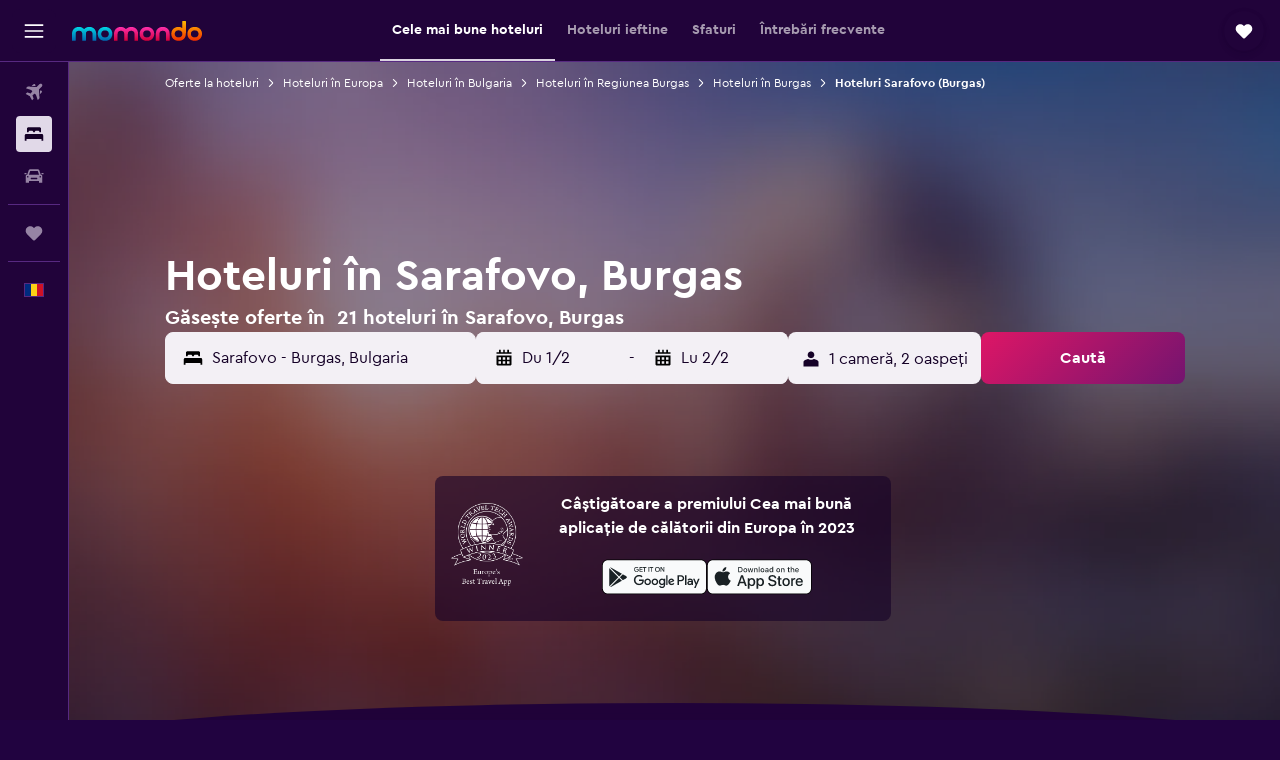

--- FILE ---
content_type: text/html;charset=UTF-8
request_url: https://www.momondo.ro/hoteluri/burgas-sarafovo.ksp
body_size: 103089
content:
<!DOCTYPE html>
<html lang='ro-ro' dir='ltr'>
<head>
<meta name="r9-version" content="R801d"/><meta name="r9-built" content="20260122.060142"/><meta name="r9-rendered" content="Sun, 25 Jan 2026 23:47:29 GMT"/><meta name="r9-build-number" content="21"/><link rel="stylesheet" href="https://content.r9cdn.net/res/combined.css?v=948ea7f5090d436fa333e8f8fe4e75e9a07d82a8&amp;cluster=4"/><link rel="stylesheet" href="https://content.r9cdn.net/res/combined.css?v=896f3a7c1f8eff9e090dd77b9b625c1391310186&amp;cluster=4"/><meta name="viewport" content="width=device-width, initial-scale=1, minimum-scale=1"/><meta name="format-detection" content="telephone=no"/><link rel="icon" href="/favicon.ico" sizes="any"/><link rel="icon" href="/icon.svg" type="image/svg+xml"/><title>Hoteluri în Sarafovo, în Burgas - Găsește oferte ieftine la hotelurile din Sarafovo, cu momondo</title><meta name="description" content="Caută și compară oferte la hotelurile din Sarafovo, în Burgasde la 21 hoteluri din zonă. Găsește oferte foarte bune, aproape de principalele obiective turistice și activități din Sarafovo, în Burgas (în Bulgaria)."/><link rel="preconnect" href="apis.google.com"/><link rel="dns-prefetch" href="apis.google.com"/><link rel="preconnect" href="www.googletagmanager.com"/><link rel="dns-prefetch" href="www.googletagmanager.com"/><link rel="preconnect" href="www.google-analytics.com"/><link rel="dns-prefetch" href="www.google-analytics.com"/><script type="text/javascript">
var safari13PlusRegex = /Macintosh;.*?Version\/(1[3-9]|[2-9][0-9]+)(\.[0-9]+)* Safari/;
if (
window &&
window.navigator &&
window.navigator.userAgent &&
window.navigator.userAgent.indexOf('Safari') > -1 &&
window.navigator.userAgent.indexOf('Chrome') === -1 &&
safari13PlusRegex.test(window.navigator.userAgent)
) {
if (
'ontouchstart' in window &&
(!('cookieEnabled' in window.navigator) || window.navigator.cookieEnabled)
) {
if (
decodeURIComponent(document.cookie).indexOf('pmov=') < 0 &&
decodeURIComponent(document.cookie).indexOf('oo.tweb=') < 0
) {
var d = new Date();
d.setTime(d.getTime() + 90 * 24 * 60 * 60 * 1000);
document.cookie = 'pmov=tb;path=/;expires=' + d.toUTCString();
}
}
}
</script><meta name="kayak_page" content="hotel,static-broad-region,neighborhood"/><meta name="seop" content="burgas-sarafovo"/><meta name="seo-cache" content="true"/><meta name="kayak_seo_splitxp" content="seo-hotels-shared-ui-form-mm=enabled"/><script type="text/javascript">
var DynamicContextPromise = (function (handler) {
this.status = 0;
this.value = undefined;
this.thenCallbacks = [];
this.catchCallbacks = [];
this.then = function(fn) {
if (this.status === 0) {
this.thenCallbacks.push(fn);
}
if (this.status === 1) {
fn(this.value);
}
return this;
}.bind(this);
this.catch = function(fn) {
if (this.status === 0) {
this.catchCallbacks.push(fn);
}
if (this.status === 2) {
fn(this.value);
}
return this;
}.bind(this);
var resolve = function(value) {
if (this.status === 0) {
this.status = 1;
this.value = value;
this.thenCallbacks.forEach(function(fn) {
fn(value)
});
}
}.bind(this);
var reject = function(value) {
if (this.status === 0) {
this.status = 2;
this.value = value;
this.catchCallbacks.forEach(function(fn) {
fn(value)
});
}
}.bind(this);
try {
handler(resolve, reject);
} catch (err) {
reject(err);
}
return {
then: this.then,
catch: this.catch,
};
}).bind({})
var ie = (function () {
var undef,
v = 3,
div = document.createElement('div'),
all = div.getElementsByTagName('i');
while (div.innerHTML = '<!--[if gt IE ' + (++v) + ']><i></i><![endif]-->', all[0]);
return v > 4 ? v : undef;
}());
var xhr = ie <= 9 ? new XDomainRequest() : new XMLHttpRequest();
var trackingQueryParams = "";
var getOnlyValidParams = function(paramsList, reservedParamsList) {
var finalParamsList = [];
for (var i = 0; i < paramsList.length; i++) {
if (reservedParamsList.indexOf(paramsList[i].split('=')[0]) == -1) {
finalParamsList.push(paramsList[i]);
}
}
return finalParamsList;
}
var removeUnnecessaryQueryStringChars = function(paramsString) {
if (paramsString.charAt(0) === '?') {
return paramsString.substr(1);
}
return paramsString;
}
var reservedParamsList = ['vertical', 'pageId', 'subPageId', 'originalReferrer', 'seoPlacementId', 'seoLanguage', 'seoCountry', 'tags'];
var paramsString = window.location && window.location.search;
if (paramsString) {
paramsString = removeUnnecessaryQueryStringChars(paramsString);
var finalParamsList = getOnlyValidParams(paramsString.split('&'), reservedParamsList)
trackingQueryParams = finalParamsList.length > 0 ? "&" + finalParamsList.join("&") + "&seo=true" : "";
}
var trackingUrl = '/s/run/fpc/context' +
'?vertical=hotel' +
'&pageId=static-broad-region' +
'&subPageId=neighborhood' +
'&originalReferrer=' + encodeURIComponent(document.referrer) +
'&seoPlacementId=' + encodeURIComponent('burgas-sarafovo') +
'&tags=' + encodeURIComponent('') +
'&origin=' + encodeURIComponent('') +
'&destination=' + encodeURIComponent('') +
'&isSeoPage=' + encodeURIComponent('true') +
'&domain=' + encodeURIComponent(window.location.host) +
trackingQueryParams;
xhr.open('GET', trackingUrl, true);
xhr.responseType = 'json';
window.R9 = window.R9 || {};
window.R9.unhiddenElements = [];
window.R9.dynamicContextPromise = new DynamicContextPromise(function(resolve, reject) {
xhr.onload = function () {
if (xhr.readyState === xhr.DONE && xhr.status === 200) {
window.R9 = window.R9 || {};
window.R9.globals = window.R9.globals || {};
resolve(xhr.response);
if (xhr.response['formToken']) {
R9.globals.formtoken = xhr.response['formToken'];
}
if (xhr.response['jsonPlacementEnabled'] && xhr.response['jsonGlobalPlacementEnabled']) {
if (xhr.response['placement']) {
R9.globals.placement = xhr.response['placement'];
}
if (xhr.response['affiliate']) {
R9.globals.affiliate = xhr.response['affiliate'];
}
}
if (xhr.response['dsaRemovableFields']) {
var dsaRemovableParamsList = xhr.response['dsaRemovableFields'];
var query = window.location.search.slice(1) || "";
var params = query.split('&');
var needRemoveParams = false;
for (var i = 0; i < dsaRemovableParamsList.length; i++) {
if (query.indexOf(dsaRemovableParamsList[i] + '=') != -1) {
needRemoveParams = true;
break;
}
}
if (needRemoveParams) {
var path = window.location.pathname;
var finalQuery = [];
for (var i = 0; i < params.length; i++) {
if (dsaRemovableParamsList.indexOf(params[i].split('=')[0]) == -1) {
finalQuery.push(params[i]);
}
}
if (window.history.replaceState) {
window.history.replaceState({}, document.title, path + (finalQuery.length > 0 ? '?' + finalQuery.join('&') : ''));
}
}
if(xhr.response['cachedCookieConsentEnabled']) {
var unhideElement = (elementId) => {
var elementToUnhide = document.querySelector(elementId);
if (elementToUnhide) {
window.R9.unhiddenElements = window.R9.unhiddenElements || [];
window.R9.unhiddenElements.push(elementId.replace('#', ''));
elementToUnhide.removeAttribute('hidden');
elementToUnhide.dispatchEvent(new Event('initialStaticHideRemove'));
}
}
var unhideCookieConsent = () => {
if (xhr.response['showSharedIabTcfDialog']) {
unhideElement('#iab-tcf-dialog');
}
if (xhr.response['showDataTransferDisclaimerDialog']) {
unhideElement('#shared-data-transfer-disclaimer-dialog');
}
if (xhr.response['showTwoPartyConsentDialog']) {
unhideElement('#shared-two-part-consent-dialog');
}
}
if (document.readyState === "loading") {
document.addEventListener("DOMContentLoaded", unhideCookieConsent);
} else {
unhideCookieConsent();
}
}
}
} else {
reject(xhr.response);
}
};
})
xhr.send('');
</script><link rel="canonical" href="https://www.momondo.ro/hoteluri/burgas-sarafovo.ksp"/><link rel="alternate" hrefLang="de-AT" href="https://www.momondo.at/hotels/burgas-sarafowo.ksp"/><link rel="alternate" hrefLang="en-AU" href="https://www.momondo.com.au/hotels/burgas-sarafovo.ksp"/><link rel="alternate" hrefLang="fr-BE" href="https://www.fr.momondo.be/hotel/burgas-sarafovo.ksp"/><link rel="alternate" hrefLang="nl-BE" href="https://www.momondo.be/hotels/burgas-sarafovo.ksp"/><link rel="alternate" hrefLang="pt-BR" href="https://www.momondo.com.br/hoteis/burgas-sarafovo.ksp"/><link rel="alternate" hrefLang="fr-CA" href="https://www.fr.momondo.ca/hotel/burgas-sarafovo.ksp"/><link rel="alternate" hrefLang="en-CA" href="https://www.momondo.ca/hotels/burgas-sarafovo.ksp"/><link rel="alternate" hrefLang="fr-CH" href="https://www.fr.momondo.ch/hotel/burgas-sarafovo.ksp"/><link rel="alternate" hrefLang="it-CH" href="https://www.it.momondo.ch/hotel/burgas-sarafovo.ksp"/><link rel="alternate" hrefLang="de-CH" href="https://www.momondo.ch/hotels/burgas-sarafowo.ksp"/><link rel="alternate" hrefLang="es-CL" href="https://www.momondo.cl/hoteles/burgas-sarafovo.ksp"/><link rel="alternate" hrefLang="es-CO" href="https://www.momondo.com.co/hoteles/burgas-sarafovo.ksp"/><link rel="alternate" hrefLang="cs-CZ" href="https://www.momondo.cz/hotel/burgas-sarafovo.ksp"/><link rel="alternate" hrefLang="de-DE" href="https://www.momondo.de/hotels/burgas-sarafowo.ksp"/><link rel="alternate" hrefLang="da-DK" href="https://www.momondo.dk/hoteller/burgas-sarafovo.ksp"/><link rel="alternate" hrefLang="et-EE" href="https://www.momondo.ee/hotellid/burgas-sarafovo.ksp"/><link rel="alternate" hrefLang="es-ES" href="https://www.momondo.es/hoteles/burgas-sarafovo.ksp"/><link rel="alternate" hrefLang="es-MX" href="https://www.momondo.mx/hoteles/burgas-sarafovo.ksp"/><link rel="alternate" hrefLang="es-UY" href="https://www.es.momondo.com/hoteles/burgas-sarafovo.ksp"/><link rel="alternate" hrefLang="es-PE" href="https://www.momondo.com.pe/hoteles/burgas-sarafovo.ksp"/><link rel="alternate" hrefLang="fi-FI" href="https://www.momondo.fi/hotellit/burgas-sarafovo.ksp"/><link rel="alternate" hrefLang="fr-FR" href="https://www.momondo.fr/hotel/burgas-sarafovo.ksp"/><link rel="alternate" hrefLang="en-GB" href="https://www.momondo.co.uk/hotels/burgas-sarafovo.ksp"/><link rel="alternate" hrefLang="en-IE" href="https://www.momondo.ie/hotels/burgas-sarafovo.ksp"/><link rel="alternate" hrefLang="en-IN" href="https://www.momondo.in/hotels/burgas-sarafovo.ksp"/><link rel="alternate" hrefLang="it-IT" href="https://www.momondo.it/hotel/burgas-sarafovo.ksp"/><link rel="alternate" hrefLang="nl-NL" href="https://www.momondo.nl/hotels/burgas-sarafovo.ksp"/><link rel="alternate" hrefLang="no-NO" href="https://www.momondo.no/hotell/burgas-sarafovo.ksp"/><link rel="alternate" hrefLang="pl-PL" href="https://www.momondo.pl/hotele/burgas-sarafovo.ksp"/><link rel="alternate" hrefLang="pt-PT" href="https://www.momondo.pt/hoteis/burgas-sarafovo.ksp"/><link rel="alternate" hrefLang="ro-RO" href="https://www.momondo.ro/hoteluri/burgas-sarafovo.ksp"/><link rel="alternate" hrefLang="sv-SE" href="https://www.momondo.se/hotell/burgas-sarafovo.ksp"/><link rel="alternate" hrefLang="tr-TR" href="https://www.momondo.com.tr/otel/burgas-sarafovo.ksp"/><link rel="alternate" hrefLang="ru-UA" href="https://www.ru.momondo.ua/oteli/burgas-sarafovo.ksp"/><link rel="alternate" hrefLang="uk-UA" href="https://www.momondo.ua/hoteli/burgas-sarafovo.ksp"/><link rel="alternate" hrefLang="en-US" href="https://www.momondo.com/hotels/burgas-sarafovo.ksp"/><link rel="alternate" hrefLang="en-ZA" href="https://www.momondo.co.za/hotels/burgas-sarafovo.ksp"/><meta property="og:image" content="https://content.r9cdn.net/rimg/provider-logos/common/socialmedia/momondo-logo.png?width=1200&amp;height=630&amp;crop=false"/><meta property="og:image:width" content="1200"/><meta property="og:image:height" content="630"/><meta property="og:title" content="Hoteluri în Sarafovo, în Burgas - Găsește oferte ieftine la hotelurile din Sarafovo, cu momondo"/><meta property="og:type" content="website"/><meta property="og:description" content="Caută și compară oferte la hotelurile din Sarafovo, în Burgasde la 21 hoteluri din zonă. Găsește oferte foarte bune, aproape de principalele obiective turistice și activități din Sarafovo, în Burgas (în Bulgaria)."/><meta property="og:url" content="https://www.momondo.ro/hoteluri/burgas-sarafovo.ksp"/><meta property="og:site_name" content="momondo"/><meta property="fb:pages" content="148785901841216"/><meta property="twitter:title" content="Hoteluri în Sarafovo, în Burgas - Găsește oferte ieftine la hotelurile din Sarafovo, cu momondo"/><meta name="twitter:description" content="Caută și compară oferte la hotelurile din Sarafovo, în Burgasde la 21 hoteluri din zonă. Găsește oferte foarte bune, aproape de principalele obiective turistice și activități din Sarafovo, în Burgas (în Bulgaria)."/><meta name="twitter:image:src" content="https://content.r9cdn.net/rimg/provider-logos/common/socialmedia/momondo-logo.png?width=440&amp;height=220&amp;crop=false"/><meta name="twitter:card" content="summary_large_image"/><meta name="twitter:site" content="@momondo"/><meta name="twitter:creator" content="@momondo"/><meta name="robots" content="index,follow"/><link rel="apple-touch-icon" href="/apple-touch-icon.png"/><link rel="apple-touch-icon" sizes="60x60" href="/apple-touch-icon-60x60.png"/><link rel="apple-touch-icon" sizes="76x76" href="/apple-touch-icon-76x76.png"/><link rel="apple-touch-icon" sizes="120x120" href="/apple-touch-icon-120x120.png"/><link rel="apple-touch-icon" sizes="152x152" href="/apple-touch-icon-152x152.png"/><link rel="apple-touch-icon" sizes="167x167" href="/apple-touch-icon-167x167.png"/><link rel="apple-touch-icon" sizes="180x180" href="/apple-touch-icon-180x180.png"/><script type="application/ld+json">{"@context":"https://schema.org","@type":"Website","name":"momondo","url":"https://www.momondo.ro"}</script><script type="application/ld+json">{"@context":"http://schema.org","@type":"Organization","name":"momondo","url":"https://www.momondo.ro/hoteluri/burgas-sarafovo.ksp","sameAs":["https://www.facebook.com/momondo"]}</script><script type="application/ld+json">[{"@context":"http://schema.org","@type":"BreadcrumbList","name":"r9-alt","itemListElement":[{"@type":"ListItem","position":"1","item":{"@id":"https://www.momondo.ro/hoteluri","name":"Oferte la hoteluri"}},{"@type":"ListItem","position":"2","item":{"@id":"/hoteluri/burgas-sarafovo.ksp","name":"Hoteluri Sarafovo (Burgas)"}}]},{"@context":"http://schema.org","@type":"BreadcrumbList","name":"r9-full","itemListElement":[{"@type":"ListItem","position":"1","item":{"@id":"https://www.momondo.ro/hoteluri","name":"Oferte la hoteluri"}},{"@type":"ListItem","position":"2","item":{"@id":"/hoteluri/europa","name":"Hoteluri în Europa"}},{"@type":"ListItem","position":"3","item":{"@id":"/hoteluri/bulgaria","name":"Hoteluri în Bulgaria"}},{"@type":"ListItem","position":"4","item":{"@id":"/hoteluri/regiunea-burgas-bulgaria.ksp","name":"Hoteluri în Regiunea Burgas"}},{"@type":"ListItem","position":"5","item":{"@id":"/hoteluri/burgas","name":"Hoteluri în Burgas"}},{"@type":"ListItem","position":"6","item":{"@id":"/hoteluri/burgas-sarafovo.ksp","name":"Hoteluri Sarafovo (Burgas)"}}]}]</script><script type="application/ld+json">{"@context":"http://schema.org","@type":"FAQPage","mainEntity":[{"@type":"Question","name":"Câte zile ar trebui să mă cazez în Sarafovo, Burgas?","acceptedAnswer":{"@type":"Answer","text":"Vizitarea Sarafovo pentru 3 nopți este cea mai comună alegere pentru utilizatorii noștri. <a href=\"https://www.momondo.ro/hoteluri/burgas-sarafovo.ksp\">Găsește oferte la hoteluri în Sarafovo cu momondo</a>"}},{"@type":"Question","name":"Care este cea mai bună perioada a anului pentru a rezerva un hotel în Sarafovo?","acceptedAnswer":{"@type":"Answer","text":"Cea mai ieftină lună pentru a rezerva un hotel în Sarafovo este februarie. Prețul camerei poate fi cu 41% mai ieftin decât în lunile de vârf. <a href=\"https://www.momondo.ro/hoteluri/burgas-sarafovo.ksp\">Găsește oferte la hoteluri în Sarafovo cu momondo</a>"}},{"@type":"Question","name":"Care este cea mai ieftină zi pentru a mă caza în Sarafovo?","acceptedAnswer":{"@type":"Answer","text":"Camerele de hotel în Sarafovo sunt, în general, cele mai ieftine vineri și cele mai scumpe duminică. <a href=\"https://www.momondo.ro/hoteluri/burgas-sarafovo.ksp\">Găsește oferte la hoteluri în Sarafovo cu momondo</a>"}},{"@type":"Question","name":"Câți operatori include momondo în căutările sale pentru hoteluri în Sarafovo?","acceptedAnswer":{"@type":"Answer","text":"Începând cu ianuarie 2026, ai la dispoziție 207 operatori pentru hoteluri în Sarafovo."}},{"@type":"Question","name":"Când a actualizat momondo ultima dată prețurile pentru hoteluri în Sarafovo?","acceptedAnswer":{"@type":"Answer","text":"Prices for hoteluri in Sarafovo are refreshed on a daily basis."}}]}</script><script type="application/ld+json">{"@context":"http://schema.org","@type":"Service","broker":{"@type":"Organization","name":"momondo"},"url":"https://www.momondo.ro/hoteluri/burgas-sarafovo.ksp","serviceType":"Hoteluri în Sarafovo","offers":{"@type":"AggregateOffer","lowPrice":"26 €","priceCurrency":"EUR"}}</script><script type="application/ld+json">{"@context":"https://schema.org","@type":"TouristDestination","name":"Sarafovo"}</script><script type="application/ld+json">{"@context":"http://schema.org","@type":"Hotel","name":"Burgas Beach Resort Apartments","url":"https://www.momondo.roundefined","starRating":"3","telephone":"+359 876 706 366","alternateName":[],"address":{"@type":"PostalAddress","streetAddress":"1, Albatros Str. Sarafovo","addressLocality":"Burgas","postalCode":"8000","addressRegion":"Regiunea Burgas","addressCountry":"Bulgaria"},"priceRange":"59 €","aggregateRating":{"@type":"AggregateRating","bestRating":"10","ratingValue":"9,5","ratingCount":"340"},"amenityFeature":["outpool","beachfront","fitnesscenter","restaurant","roomservice","wififree","parkingfree","wifi_available_in_all_areas","flat_screen_tv","tv"]}</script><script type="application/ld+json">{"@context":"http://schema.org","@type":"Hotel","name":"Хотел Камъните","url":"https://www.momondo.roundefined","starRating":"3","telephone":"+359 899 424 200","alternateName":["Хотел Камъните Burgas","Хотел Камъните Burgas, Regiunea Burgas"],"address":{"@type":"PostalAddress","streetAddress":"ул. \"Буревестник\" 4А кв. Сарафово","addressLocality":"Burgas","postalCode":"8016","addressRegion":"Regiunea Burgas","addressCountry":"Bulgaria"},"priceRange":"46 €","aggregateRating":{"@type":"AggregateRating","bestRating":"10","ratingValue":"9,4","ratingCount":"506"},"amenityFeature":["restaurant","roomservice","wififree","parkingfree","wifi_available_in_all_areas","flat_screen_tv","tv","cablesat","free_toiletries","meetingfacilities"]}</script><script type="application/ld+json">{"@context":"http://schema.org","@type":"Hotel","name":"Hotel St George","url":"https://www.momondo.roundefined","starRating":"3","telephone":"+359 898 666 473","alternateName":["Hotel St George Burgas","Hotel St George Burgas, Regiunea Burgas"],"address":{"@type":"PostalAddress","streetAddress":"5 Ulitsa \"Remsova\"","addressLocality":"Burgas","postalCode":"8016","addressRegion":"Regiunea Burgas","addressCountry":"Bulgaria"},"priceRange":"35 €","image":"/rimg/himg/92/fd/98/ostrovok-858581-f9b091-625403.jpg?width=128&height=160&crop=true","aggregateRating":{"@type":"AggregateRating","bestRating":"10","ratingValue":"8,8","ratingCount":"174"},"amenityFeature":["laundryroom","24hfrontdesk","ac","smokingarea"]}</script><script type="application/ld+json">{"@context":"http://schema.org","@type":"Hotel","name":"Natura All Seasons Boutique Hotel","url":"https://www.momondo.roundefined","starRating":"4","telephone":"+359 886 767 276","alternateName":["Natura All Seasons Boutique Hotel Burgas","Natura All Seasons Boutique Hotel Burgas, Regiunea Burgas"],"address":{"@type":"PostalAddress","streetAddress":"Albatros, 2","addressLocality":"Burgas","postalCode":"8016","addressRegion":"Regiunea Burgas","addressCountry":"Bulgaria"},"priceRange":"84 €","aggregateRating":{"@type":"AggregateRating","bestRating":"10","ratingValue":"9,8","ratingCount":"194"},"amenityFeature":["outpool","inpool","beachfront","fitnesscenter","restaurant","bar","roomservice","wififree","coffee_machine","parkingfree"]}</script><script type="application/ld+json">{"@context":"http://schema.org","@type":"Hotel","name":"Palma","url":"https://www.momondo.roundefined","starRating":"2","telephone":"+359 899 433 734","alternateName":["Palma Burgas","Palma Burgas, Regiunea Burgas"],"address":{"@type":"PostalAddress","streetAddress":"5b Komsomolska Str., Sarafovo","addressLocality":"Burgas","postalCode":"8016","addressRegion":"Regiunea Burgas","addressCountry":"Bulgaria"},"priceRange":"44 €","aggregateRating":{"@type":"AggregateRating","bestRating":"10","ratingValue":"9,0","ratingCount":"405"},"amenityFeature":["wififree","parkingfree","wifi_available_in_all_areas","flat_screen_tv","tv","cablesat","free_toiletries","airportshuttle","inet","petsokonrequest"]}</script><script type="application/ld+json">{"@context":"http://schema.org","@type":"Hotel","name":"Family Hotel Kedara","url":"https://www.momondo.roundefined","starRating":"2","telephone":"+359 895 777 846","alternateName":["Family Hotel Kedara Burgas","Family Hotel Kedara Burgas, Regiunea Burgas"],"address":{"@type":"PostalAddress","streetAddress":"Angel Dimitrov Str. 16, Sarafovo","addressLocality":"Burgas","postalCode":"8000","addressRegion":"Regiunea Burgas","addressCountry":"Bulgaria"},"priceRange":"47 €","aggregateRating":{"@type":"AggregateRating","bestRating":"10","ratingValue":"8,3","ratingCount":"77"},"amenityFeature":["restaurant","roomservice","wififree","tea_coffee_maker","coffee_machine","parkingfree","wifi_available_in_all_areas","flat_screen_tv","cablesat","free_toiletries"]}</script><script type="application/ld+json">{"@context":"http://schema.org","@type":"Hotel","name":"Santa Maria","url":"https://www.momondo.roundefined","starRating":"2","telephone":"+359 893 319 619","alternateName":["Santa Maria Burgas","Santa Maria Burgas, Regiunea Burgas"],"address":{"@type":"PostalAddress","streetAddress":"58 Angel Dimitrov Str","addressLocality":"Burgas","postalCode":"8016","addressRegion":"Regiunea Burgas","addressCountry":"Bulgaria"},"priceRange":"32 €","image":"/rimg/himg/91/0a/c3/ostrovok-673393-713599-817075.jpg?width=128&height=160&crop=true","aggregateRating":{"@type":"AggregateRating","bestRating":"10","ratingValue":"8,4","ratingCount":"161"},"amenityFeature":["wififree","laundryroom","hairdryer","24hfrontdesk","sauna","microwave","refrigerator","ac","minibar"]}</script><script type="application/ld+json">{"@context":"http://schema.org","@type":"Hotel","name":"Izgrev Sarafovo","url":"https://www.momondo.roundefined","starRating":"0","telephone":"+359 893 874 741","alternateName":["Izgrev Sarafovo Burgas","Izgrev Sarafovo Burgas, Regiunea Burgas"],"address":{"@type":"PostalAddress","streetAddress":"25 Ulitsa \"Radi Nikolov\"","addressLocality":"Burgas","postalCode":"8016","addressRegion":"Regiunea Burgas","addressCountry":"Bulgaria"},"priceRange":"26 €","aggregateRating":{"@type":"AggregateRating","bestRating":"10","ratingValue":"8,8","ratingCount":"414"},"amenityFeature":["wififree","parkingfree","wifi_available_in_all_areas","flat_screen_tv","tv","cablesat","inet","laundrysvc","laundryroom","expressco"]}</script><script type="application/ld+json">{"@context":"http://schema.org","@type":"Hotel","name":"Sunny Sands Studios","url":"https://www.momondo.roundefined","starRating":"0","alternateName":["Sunny Sands Studios Burgas","Sunny Sands Studios Burgas, Regiunea Burgas"],"address":{"@type":"PostalAddress","streetAddress":"","addressLocality":"Burgas","postalCode":"8016","addressRegion":"Regiunea Burgas","addressCountry":"Bulgaria"},"priceRange":"30 €","image":"/rimg/himg/da/4e/2a/expedia_group-679330-114115889-296947.jpg?width=200&height=200&crop=true","photo":[{"@type":"ImageObject","contentUrl":"/himg/da/4e/2a/expedia_group-679330-114115889-296947.jpg","description":"Sunny Sands Studios"}],"aggregateRating":{"@type":"AggregateRating","bestRating":"10","ratingValue":"8,8","ratingCount":"394"},"amenityFeature":["city_view","kitchenette","terrace/patio","balcony","outdoor_dining_area","ac","washing_machine","tumble_dryer","linens","towels"]}</script><script type="application/ld+json">{"@context":"http://schema.org","@type":"Hotel","name":"Matev Hotel","url":"https://www.momondo.roundefined","starRating":"2","telephone":"+359 886 509 710","alternateName":["Matev Hotel Burgas","Matev Hotel Burgas, Regiunea Burgas"],"address":{"@type":"PostalAddress","streetAddress":"23 Bratsigovo Str. , Sarafovo","addressLocality":"Burgas","postalCode":"8016","addressRegion":"Regiunea Burgas","addressCountry":"Bulgaria"},"priceRange":"34 €","aggregateRating":{"@type":"AggregateRating","bestRating":"10","ratingValue":"8,9","ratingCount":"113"}}</script><script type="application/ld+json">{"@context":"http://schema.org","@type":"Hotel","name":"Diamond Beach Sarafovo by KP","url":"https://www.momondo.roundefined","starRating":"3","telephone":"+359 877 282 832","alternateName":["Diamond Beach Sarafovo by KP Burgas","Diamond Beach Sarafovo by KP Burgas, Regiunea Burgas"],"address":{"@type":"PostalAddress","streetAddress":"2-4 Laguna Str, Sarafovo","addressLocality":"Burgas","postalCode":"8016","addressRegion":"Regiunea Burgas","addressCountry":"Bulgaria"},"priceRange":"36 €","aggregateRating":{"@type":"AggregateRating","bestRating":"10","ratingValue":"8,8","ratingCount":"211"},"amenityFeature":["outpool","beachfront","wififree","tea_coffee_maker","wifi_available_in_all_areas","flat_screen_tv","tv","free_toiletries","inet","24hfrontdesk"]}</script><script type="application/ld+json">{"@context":"http://schema.org","@type":"Hotel","name":"Kalina Family Hotel","url":"https://www.momondo.roundefined","starRating":"3","telephone":"+359 884 606 954","alternateName":["Kalina Family Hotel Burgas","Kalina Family Hotel Burgas, Regiunea Burgas"],"address":{"@type":"PostalAddress","streetAddress":"21B Cherno More Str.","addressLocality":"Burgas","postalCode":"8016","addressRegion":"Regiunea Burgas","addressCountry":"Bulgaria"},"priceRange":"76 €","image":"/rimg/himg/72/9b/1b/ostrovok-706579-a91d2e-824880.jpg?width=200&height=200&crop=true","photo":[{"@type":"ImageObject","contentUrl":"/himg/72/9b/1b/ostrovok-706579-a91d2e-824880.jpg","description":"Kalina Family Hotel"}],"aggregateRating":{"@type":"AggregateRating","bestRating":"10","ratingValue":"9,0","ratingCount":"110"},"amenityFeature":["roomservice","wififree","hairdryer","safe","microwave","refrigerator","ac","minibar","storage"]}</script><script type="application/ld+json">{"@context":"http://schema.org","@type":"Hotel","name":"Emona 5 floor 3","url":"https://www.momondo.roundefined","starRating":"0","alternateName":["Emona 5 floor 3 Burgas","Emona 5 floor 3 Burgas, Regiunea Burgas"],"address":{"@type":"PostalAddress","streetAddress":"","addressLocality":"Burgas","postalCode":"8016","addressRegion":"Regiunea Burgas","addressCountry":"Bulgaria"},"priceRange":"60 €","aggregateRating":{"@type":"AggregateRating","bestRating":"10","ratingValue":"9,5","ratingCount":"3"},"amenityFeature":["kitchen","terrace/patio","balcony","ac","linens","towels","flat_screen_tv","tv","inet","hairdryer"]}</script><script type="application/ld+json">{"@context":"http://schema.org","@type":"Hotel","name":"Апартамент в непосредствена близост до плажа","url":"https://www.momondo.roundefined","starRating":"0","alternateName":["Апартамент в непосредствена близост до плажа Burgas","Апартамент в непосредствена близост до плажа Burgas, Regiunea Burgas"],"address":{"@type":"PostalAddress","streetAddress":"","addressLocality":"Burgas","postalCode":"8016","addressRegion":"Regiunea Burgas","addressCountry":"Bulgaria"},"priceRange":"54 €","aggregateRating":{"@type":"AggregateRating","bestRating":"10","ratingValue":"9,8","ratingCount":"1"},"amenityFeature":["kitchen","terrace/patio","ac","washing_machine","linens","towels","flat_screen_tv","tv","free_toiletries","inet"]}</script><script type="application/ld+json">{"@context":"http://schema.org","@type":"Hotel","name":"Brand new first line Sea view 1 bedroom apartment","url":"https://www.momondo.roundefined","starRating":"0","alternateName":["Brand new first line Sea view 1 bedroom apartment Burgas","Brand new first line Sea view 1 bedroom apartment Burgas, Regiunea Burgas"],"address":{"@type":"PostalAddress","streetAddress":"","addressLocality":"Burgas","postalCode":"8016","addressRegion":"Regiunea Burgas","addressCountry":"Bulgaria"},"priceRange":"62 €","aggregateRating":{"@type":"AggregateRating","bestRating":"10","ratingValue":"9,8","ratingCount":"13"},"amenityFeature":["city_view","beachfront","hottub","kitchen","terrace/patio","balcony","ac","coffee_machine","washing_machine","linens"]}</script><script type="application/ld+json">{"@context":"http://schema.org","@type":"Hotel","name":"Студио ''Сарафово'' на първа линия","url":"https://www.momondo.roundefined","starRating":"0","alternateName":["Студио ''Сарафово'' на първа линия Burgas","Студио ''Сарафово'' на първа линия Burgas, Regiunea Burgas"],"address":{"@type":"PostalAddress","streetAddress":"","addressLocality":"Burgas","postalCode":"8016","addressRegion":"Regiunea Burgas","addressCountry":"Bulgaria"},"priceRange":"54 €","aggregateRating":{"@type":"AggregateRating","bestRating":"10","ratingValue":"7,9","ratingCount":"7"},"amenityFeature":["beachfront","kitchen","kitchenette","terrace/patio","ac","linens","towels","flat_screen_tv","inet","nosmoke"]}</script><script type="application/ld+json">{"@context":"http://schema.org","@type":"Hotel","name":"Vqra Sarafovo","url":"https://www.momondo.roundefined","starRating":"0","alternateName":["Vqra Sarafovo Burgas","Vqra Sarafovo Burgas, Regiunea Burgas"],"address":{"@type":"PostalAddress","streetAddress":"","addressLocality":"Burgas","postalCode":"8016","addressRegion":"Regiunea Burgas","addressCountry":"Bulgaria"},"priceRange":"39 €","aggregateRating":{"@type":"AggregateRating","bestRating":"10","ratingValue":"8,3","ratingCount":"20"},"amenityFeature":["kitchen","kitchenette","terrace/patio","balcony","ac","washing_machine","flat_screen_tv","inet","nosmoke","parkingfree"]}</script><script type="application/ld+json">{"@context":"http://schema.org","@type":"Hotel","name":"Burgas Beach Resort 2 Apartments","url":"https://www.momondo.roundefined","starRating":"0","telephone":"+359 885 609 999","alternateName":[],"address":{"@type":"PostalAddress","streetAddress":"24 улица \"Манастирска\"","addressLocality":"Burgas","postalCode":"8016","addressRegion":"Regiunea Burgas","addressCountry":"Bulgaria"},"priceRange":"69 €","aggregateRating":{"@type":"AggregateRating","bestRating":"10","ratingValue":"9,6","ratingCount":"156"},"amenityFeature":["outpool","beachfront","wififree","coffee_machine","parkingfree","wifi_available_in_all_areas","flat_screen_tv","tv","free_toiletries","inet"]}</script><script type="application/ld+json">{"@context":"http://schema.org","@type":"Hotel","name":"Апартаменти за гости 'Екатерина' guest apartments 'Ekaterina'","url":"https://www.momondo.roundefined","starRating":"0","alternateName":["Апартаменти за гости 'Екатерина' guest apartments 'Ekaterina' Burgas","Апартаменти за гости 'Екатерина' guest apartments 'Ekaterina' Burgas, Regiunea Burgas"],"address":{"@type":"PostalAddress","streetAddress":"","addressLocality":"Burgas","postalCode":"8016","addressRegion":"Regiunea Burgas","addressCountry":"Bulgaria"},"priceRange":"47 €","aggregateRating":{"@type":"AggregateRating","bestRating":"10","ratingValue":"9,5","ratingCount":"118"},"amenityFeature":["beachfront","kitchen","kitchenette","terrace/patio","balcony","outdoor_dining_area","ac","washing_machine","linens","towels"]}</script><script type="application/ld+json">{"@context":"http://schema.org","@type":"Hotel","name":"Sea Horse","url":"https://www.momondo.roundefined","starRating":"3","telephone":"+359 5650 0580","alternateName":["Sea Horse Nesebar","Sea Horse Nesebar, Regiunea Burgas"],"address":{"@type":"PostalAddress","streetAddress":"38 Oktomvri St., Sarafovo","addressLocality":"Nesebar","postalCode":"8000","addressRegion":"Regiunea Burgas","addressCountry":"Bulgaria"},"priceRange":"42 €","image":"/rimg/himg/44/dd/0c/ostrovok-401936-8f625d-986817.jpg?width=200&height=200&crop=true","photo":[{"@type":"ImageObject","contentUrl":"/himg/44/dd/0c/ostrovok-401936-8f625d-986817.jpg","description":"Sea Horse"}],"aggregateRating":{"@type":"AggregateRating","bestRating":"10","ratingValue":"8,0","ratingCount":"535"},"amenityFeature":["roomservice","wififree","expressco","refrigerator","ac","storage"]}</script><script type="application/ld+json">{"@context":"http://schema.org","@type":"Hotel","name":"Ddenko Apartment","url":"https://www.momondo.roundefined","starRating":"0","alternateName":["Ddenko Apartment Burgas","Ddenko Apartment Burgas, Regiunea Burgas"],"address":{"@type":"PostalAddress","streetAddress":"","addressLocality":"Burgas","postalCode":"8000","addressRegion":"Regiunea Burgas","addressCountry":"Bulgaria"},"priceRange":"58 €","aggregateRating":{"@type":"AggregateRating","bestRating":"10","ratingValue":"9,2","ratingCount":"137"},"amenityFeature":["city_view","kitchenette","terrace/patio","balcony","ac","coffee_machine","washing_machine","linens","towels","flat_screen_tv"]}</script><script type="application/ld+json">{"@context":"http://schema.org","@type":"Hotel","name":"Guest House Zora","url":"https://www.momondo.roundefined","starRating":"2","telephone":"+359 5687 2362","alternateName":["Guest House Zora Burgas","Guest House Zora Burgas, Regiunea Burgas"],"address":{"@type":"PostalAddress","streetAddress":"Ulitsa Radi Nikolov 20","addressLocality":"Burgas","postalCode":"8016","addressRegion":"Regiunea Burgas","addressCountry":"Bulgaria"},"priceRange":"41 €","aggregateRating":{"@type":"AggregateRating","bestRating":"10","ratingValue":"8,8","ratingCount":"80"},"amenityFeature":["wififree","cablesat","airportshuttle","microwave","refrigerator","ac","scuba","bikes","smokingarea","storage"]}</script><meta name="kayak_content_type" content="220665,standard"/>
</head>
<body class='bd-default bd-mo react react-st ro_RO '><div id='root'><div class="c--AO"><nav class="mZv3" aria-label="Linkuri rapide pentru tastatură"><a href="#main">Mergi direct la conținutul principal</a></nav><div data-testid="page-top-anchor" aria-live="polite" aria-atomic="true" tabindex="-1" style="position:absolute;width:1px;height:1px;margin:-1px;padding:0;overflow:hidden;clip-path:inset(50%);white-space:nowrap;border:0"></div><header class="mc6t mc6t-mod-sticky-always" style="height:62px;top:0px"><div class="mc6t-wrapper"><div><div class="mc6t-banner mc6t-mod-sticky-non-mobile"></div></div><div class="mc6t-main-content mc6t-mod-bordered" style="height:62px"><div class="common-layout-react-HeaderV2 V_0p V_0p-mod-branded V_0p-mod-side-nav-ux-v2"><div class="wRhj wRhj-mod-justify-start wRhj-mod-grow"><div class="mc6t-nav-button mc6t-mod-hide-empty"><div role="button" tabindex="0" class="ZGw- ZGw--mod-size-medium ZGw--mod-variant-default" aria-label="Deschide meniul principal de navigare"><svg viewBox="0 0 200 200" width="20" height="20" xmlns="http://www.w3.org/2000/svg" role="presentation"><path d="M191.67 50H8.33V33.33h183.33V50zm0 100H8.33v16.67h183.33V150zm0-58.33H8.33v16.67h183.33V91.67z"/></svg></div></div><div class="mc6t-logo mc6t-mod-hide-empty"><div class="gPDR gPDR-mod-focus-keyboard gPDR-momondo gPDR-non-compact gPDR-main-logo-mobile gPDR-mod-reduced-size"><a class="gPDR-main-logo-link" href="/" itemProp="https://schema.org/logo" aria-label="Mergi la pagina de început momondo"><div class="gPDR-main-logo" style="animation-duration:2000ms"><span style="transform:translate3d(0,0,0);vertical-align:middle;-webkit-font-smoothing:antialiased;-moz-osx-font-smoothing:grayscale;width:auto;height:auto" class="gPDR-logo-image"><svg width="100%" height="100%" xmlns="http://www.w3.org/2000/svg" viewBox="0 0 250 38" role="presentation" style="width:inherit;height:inherit;line-height:inherit;color:inherit"><defs><linearGradient id="logos806a-1" x2="0" y2="100%"><stop offset="0" stop-color="#00d7e5"/><stop offset="1" stop-color="#0066ae"/></linearGradient><linearGradient id="logos806b-1" x2="0" y2="100%"><stop offset="0" stop-color="#ff30ae"/><stop offset="1" stop-color="#d1003a"/></linearGradient><linearGradient id="logos806c-1" x2="0" y2="100%"><stop offset="0" stop-color="#ffba00"/><stop offset="1" stop-color="#f02e00"/></linearGradient></defs><path fill="url(#logos806a-1)" d="M23.2 15.5c2.5-2.7 6-4.4 9.9-4.4 8.7 0 13.4 6 13.4 13.4v12.8c0 .3-.3.5-.5.5h-6c-.3 0-.5-.2-.5-.5V24.5c0-4.6-3.1-5.9-6.4-5.9-3.2 0-6.4 1.3-6.4 5.9v12.8c0 .3-.3.5-.5.5h-5.9c-.3 0-.5-.2-.5-.5V24.5c0-4.6-3.1-5.9-6.4-5.9-3.2 0-6.4 1.3-6.4 5.9v12.8c0 .3-.3.5-.5.5h-6c-.3 0-.5-.2-.5-.5V24.5c0-7.4 4.7-13.4 13.3-13.4 4 0 7.5 1.7 9.9 4.4m54.3 9.1c0 7.5-5.2 13.4-14 13.4s-14-5.9-14-13.4c0-7.6 5.2-13.4 14-13.4 8.8-.1 14 5.9 14 13.4zm-6.7 0c0-3.7-2.4-6.8-7.3-6.8-5.2 0-7.3 3.1-7.3 6.8 0 3.7 2.1 6.8 7.3 6.8 5.1-.1 7.3-3.1 7.3-6.8z"/><path fill="url(#logos806b-1)" d="M103.8 15.5c2.5-2.7 6-4.4 9.9-4.4 8.7 0 13.4 6 13.4 13.4v12.8c0 .3-.3.5-.5.5h-5.9c-.3 0-.5-.2-.5-.5V24.5c0-4.6-3.1-5.9-6.4-5.9-3.2 0-6.4 1.3-6.4 5.9v12.8c0 .3-.3.5-.5.5H101c-.3 0-.5-.2-.5-.5V24.5c0-4.6-3.1-5.9-6.4-5.9-3.2 0-6.4 1.3-6.4 5.9v12.8c0 .3-.3.5-.5.5h-5.9c-.3 0-.5-.2-.5-.5V24.5c0-7.4 4.7-13.4 13.3-13.4 3.8 0 7.3 1.7 9.7 4.4m54.3 9.1c0 7.5-5.2 13.4-14 13.4s-14-5.9-14-13.4c0-7.6 5.2-13.4 14-13.4 8.7-.1 14 5.9 14 13.4zm-6.7 0c0-3.7-2.3-6.8-7.3-6.8-5.2 0-7.3 3.1-7.3 6.8 0 3.7 2.1 6.8 7.3 6.8 5.1-.1 7.3-3.1 7.3-6.8zm9.8-.1v12.8c0 .3.2.5.5.5h5.9c.3 0 .5-.2.5-.5V24.5c0-4.6 3.1-5.9 6.4-5.9 3.3 0 6.4 1.3 6.4 5.9v12.8c0 .3.2.5.5.5h5.9c.3 0 .5-.2.5-.5V24.5c0-7.4-4.5-13.4-13.4-13.4-8.7 0-13.2 6-13.2 13.4"/><path fill="url(#logos806c-1)" d="M218.4 0h-5.9c-.3 0-.5.2-.5.5v13c-1.3-1.2-4.3-2.4-7-2.4-8.8 0-14 5.9-14 13.4s5.2 13.4 14 13.4c8.7 0 14-5.2 14-14.6V.4c-.1-.2-.3-.4-.6-.4zm-13.5 31.3c-5.2 0-7.3-3-7.3-6.8 0-3.7 2.1-6.8 7.3-6.8 4.9 0 7.3 3 7.3 6.8s-2.2 6.8-7.3 6.8zM236 11.1c-8.8 0-14 5.9-14 13.4s5.2 13.4 14 13.4 14-5.9 14-13.4c0-7.4-5.3-13.4-14-13.4zm0 20.2c-5.2 0-7.3-3.1-7.3-6.8 0-3.7 2.1-6.8 7.3-6.8 4.9 0 7.3 3.1 7.3 6.8 0 3.8-2.2 6.8-7.3 6.8z"/></svg></span></div></a></div></div></div><div class="wRhj wRhj-mod-width-full-mobile wRhj-mod-justify-center wRhj-mod-allow-shrink"><div class="V_0p-search-display-wrapper"></div></div><div class="V_0p-secondary-navigation" style="margin:0;top:61px"><div class="N_ex N_ex-pres-default N_ex-mod-inline-spacing-top-none N_ex-mod-inline"><div class="N_ex-navigation-wrapper N_ex-mod-inline"><div class="N_ex-navigation-container"><div class="N_ex-navigation-items-wrapper"><div class="vHYk-button-wrapper vHYk-mod-pres-default"><div role="button" tabindex="0" class="vHYk vHYk-button" data-text="Cele mai bune hoteluri"><span>Cele mai bune hoteluri</span></div></div><div class="vHYk-button-wrapper vHYk-mod-pres-default"><div role="button" tabindex="0" class="vHYk vHYk-button" data-text="Hoteluri ieftine"><span>Hoteluri ieftine</span></div></div><div class="vHYk-button-wrapper vHYk-mod-pres-default"><div role="button" tabindex="0" class="vHYk vHYk-button" data-text="Sfaturi"><span>Sfaturi</span></div></div><div class="vHYk-button-wrapper vHYk-mod-pres-default"><div role="button" tabindex="0" class="vHYk vHYk-button" data-text="Întrebări frecvente"><span>Întrebări frecvente</span></div></div></div></div></div></div></div><div class="wRhj wRhj-mod-justify-end wRhj-mod-grow"><div><div class="common-layout-react-HeaderAccountWrapper theme-dark account--collapsible account--not-branded"><div class="ui-layout-header-HeaderTripsItem"><div class="trips-drawer-wrapper theme-dark"><div><div role="button" tabindex="0" class="ZGw- ZGw--mod-size-medium ZGw--mod-variant-round" aria-label="Deschide sertarul pentru călătorii"><div class="c_EZE"><svg viewBox="0 0 200 200" width="1.25em" height="1.25em" xmlns="http://www.w3.org/2000/svg" class="" role="presentation" aria-hidden="true"><path d="M169.94 110.33l-19.75 19.75l-.92.92l-39.58 39.58c-.67.67-1.33 1.25-2 1.67c-.75.58-1.5 1.08-2.25 1.42c-.83.42-1.75.75-2.58 1c-.75.17-1.58.25-2.33.33h-1c-.75-.08-1.58-.17-2.33-.33c-.83-.25-1.75-.58-2.58-1c-.75-.33-1.5-.83-2.25-1.42c-.67-.42-1.33-1-2-1.67L50.79 131l-.92-.92l-19.75-19.75c-8.92-9-13.42-20.67-13.42-32.42s4.5-23.42 13.42-32.42c17.92-17.83 46.92-17.83 64.83 0l5.08 5.08l5.08-5.08c8.92-8.92 20.67-13.33 32.42-13.33s23.5 4.42 32.42 13.33c17.92 17.92 17.92 46.92 0 64.83z"/></svg></div></div></div></div></div></div></div></div><div class="c5ab7 c5ab7-mod-absolute c5ab7-collapsed c5ab7-mod-variant-accordion" style="top:62px"><div tabindex="-1" class="pRB0 pRB0-collapsed pRB0-mod-variant-accordion pRB0-mod-position-sticky" style="top:62px;height:calc(100vh - 62px)"><div><div class="pRB0-nav-items"><nav class="HtHs" aria-label="Căutare"><ul class="HtHs-nav-list"><li><a href="/" aria-label="Search for flights " class="dJtn dJtn-collapsed dJtn-mod-variant-accordion" aria-current="false"><svg viewBox="0 0 200 200" width="1.25em" height="1.25em" xmlns="http://www.w3.org/2000/svg" class="ncEv ncEv-rtl-aware dJtn-menu-item-icon" role="presentation" aria-hidden="true"><path d="M107.91 115.59l-23.6 17.77l10.49 28.28c.83 4.36-.53 8.9-3.65 12.02l-9.78 9.78l-23.54-41.34l-41.28-23.48l9.78-9.66c3.12-3.12 7.6-4.42 11.9-3.65l28.4 10.37l17.71-23.66l-11.79-11.79l-52.86-17.5l13.14-13.49c2.77-2.77 6.6-4.24 10.49-4.01l27.05 1.83l33.12 2.24l22.1 1.47l29.46-29.34c6.48-6.48 17.09-6.48 23.57 0c3.24 3.24 4.89 7.48 4.83 11.79c.06 4.3-1.59 8.54-4.83 11.78l-29.46 29.34l1.47 22.1l2.24 33.12l1.83 27.16c.29 3.83-1.12 7.6-3.83 10.31l-13.44 13.44l-17.74-53.09l-11.79-11.79zm67.76-26.52c-4.77-4.77-12.32-4.89-17.21-.35l2.24 33l14.97-14.97a12.488 12.488 0 000-17.68zm-64.81-64.82a12.488 12.488 0 00-17.68 0L78.21 39.22l33 2.24c4.54-4.89 4.42-12.43-.35-17.21z"/></svg><div class="dJtn-menu-item-title">Bilete avion</div></a></li><li><a href="/hoteluri" aria-label="Caută cazări " class="dJtn dJtn-active dJtn-collapsed dJtn-mod-variant-accordion" aria-current="page"><svg viewBox="0 0 200 200" width="1.25em" height="1.25em" xmlns="http://www.w3.org/2000/svg" class="ncEv dJtn-menu-item-icon" role="presentation" aria-hidden="true"><path d="M170.83 46.67v36.67h-16.67v-3.33c0-7.42-5.92-13.33-13.33-13.33h-19.17c-7.42 0-13.33 5.92-13.33 13.33v3.33H91.66v-3.33c0-7.42-5.92-13.33-13.33-13.33H59.16c-7.42 0-13.33 5.92-13.33 13.33v3.33H29.16V46.67c0-7.42 5.92-13.33 13.33-13.33h115c7.42 0 13.33 5.92 13.33 13.33zm7.5 53.33H21.67c-7.42 0-13.33 5.92-13.33 13.33v53.33h16.67v-16.67h150v16.67h16.67v-53.33c0-7.42-5.92-13.33-13.33-13.33z"/></svg><div class="dJtn-menu-item-title">Cazări</div></a></li><li><a href="/inchirieri-auto" aria-label="Search for cars " class="dJtn dJtn-collapsed dJtn-mod-variant-accordion" aria-current="false"><svg viewBox="0 0 200 200" width="1.25em" height="1.25em" xmlns="http://www.w3.org/2000/svg" class="ncEv dJtn-menu-item-icon" role="presentation" aria-hidden="true"><path d="M25.03 83.33H5.7c-.83 0-1.5-.67-1.5-1.5v-11h20.83v12.5zm150 0h19.33c.83 0 1.5-.67 1.5-1.5v-11h-20.83v12.5zm8.33 17.5v65.83h-33.33v-16.67h-100v16.58l-33.33.08V100.9c0-7.33 6-13.33 13.33-13.33l2.5-.08l14.58-44.92c1.75-5.5 6.92-9.25 12.75-9.25h80.33c5.83 0 11 3.75 12.75 9.25l14.58 44.92h2.5c7.33 0 13.33 6 13.33 13.33zm-137.5 7.5c0-4.58-3.75-8.33-8.33-8.33s-8.33 3.75-8.33 8.33s3.75 8.33 8.33 8.33s8.33-3.75 8.33-8.33zm87.5 16.67c0-4.58-3.75-8.33-8.33-8.33h-50c-4.58 0-8.33 3.75-8.33 8.33s3.75 8.33 8.33 8.33h50c4.58 0 8.33-3.75 8.33-8.33zm16.67-37.5L137.86 50H62.2L50.03 87.5h100zm20.83 20.83c0-4.58-3.75-8.33-8.33-8.33s-8.33 3.75-8.33 8.33s3.75 8.33 8.33 8.33s8.33-3.75 8.33-8.33z"/></svg><div class="dJtn-menu-item-title">Mașini</div></a></li></ul></nav></div><div class="pRB0-line"></div><div class="pRB0-nav-items"><div><a href="#" class="eHiZ-mod-underline-none dJtn dJtn-collapsed dJtn-mod-variant-accordion" aria-label="Trips " aria-current="false"><svg viewBox="0 0 200 200" width="1.25em" height="1.25em" xmlns="http://www.w3.org/2000/svg" class="ncEv dJtn-menu-item-icon" role="presentation" aria-hidden="true"><path d="M169.94 110.33l-19.75 19.75l-.92.92l-39.58 39.58c-.67.67-1.33 1.25-2 1.67c-.75.58-1.5 1.08-2.25 1.42c-.83.42-1.75.75-2.58 1c-.75.17-1.58.25-2.33.33h-1c-.75-.08-1.58-.17-2.33-.33c-.83-.25-1.75-.58-2.58-1c-.75-.33-1.5-.83-2.25-1.42c-.67-.42-1.33-1-2-1.67L50.79 131l-.92-.92l-19.75-19.75c-8.92-9-13.42-20.67-13.42-32.42s4.5-23.42 13.42-32.42c17.92-17.83 46.92-17.83 64.83 0l5.08 5.08l5.08-5.08c8.92-8.92 20.67-13.33 32.42-13.33s23.5 4.42 32.42 13.33c17.92 17.92 17.92 46.92 0 64.83z"/></svg><div class="dJtn-menu-item-title">Trips</div></a></div></div><div class="pRB0-line"></div><div class="pRB0-nav-items"><div role="button" tabindex="0" aria-label="Vorbim limba ta " class="dJtn dJtn-collapsed dJtn-mod-variant-accordion"><div class="dJtn-menu-item-icon"><div class="IXOM IXOM-mod-size-xsmall"><span class="IXOM-flag-container IXOM-ro IXOM-mod-bordered"><img class="DU4n DU4n-hidden" alt="România (Română)" width="18" height="12"/></span></div></div><div class="dJtn-menu-item-title">Română</div></div></div></div><div class="pRB0-navigation-links"><div class="F-Tz"></div></div></div></div><div class="c1yxs-hidden"><div class="c-ulo c-ulo-mod-always-render" aria-modal="true"><div class="c-ulo-viewport"><div tabindex="-1" class="c-ulo-content" style="max-width:640px"><div class="BLL2 BLL2-mod-variant-row BLL2-mod-padding-top-small BLL2-mod-padding-bottom-base BLL2-mod-padding-x-large"><div class="BLL2-main BLL2-mod-close-variant-dismiss BLL2-mod-dialog-variant-bottom-sheet-popup"><span class="BLL2-close BLL2-mod-close-variant-dismiss BLL2-mod-close-orientation-left BLL2-mod-close-button-padding-none"><button role="button" class="Py0r Py0r-mod-full-height-width Py0r-mod-variant-solid Py0r-mod-theme-none Py0r-mod-shape-default Py0r-mod-size-xsmall Py0r-mod-outline-offset" tabindex="0" aria-disabled="false" aria-label="Închide"><div class="Py0r-button-container"><div class="Py0r-button-content"><svg viewBox="0 0 200 200" width="20" height="20" xmlns="http://www.w3.org/2000/svg" role="presentation"><path d="M111.83 100l61.83 61.83l-11.83 11.83L100 111.83l-61.83 61.83l-11.83-11.83L88.17 100L26.33 38.17l11.83-11.83l61.83 61.83l61.83-61.83l11.83 11.83L111.82 100z"/></svg></div></div></button></span><div class="BLL2-content"></div></div><div class="BLL2-bottom-content"><label class="hEI8" id="country-picker-search-label" for="country-picker-search">Caută o țară sau o limbă</label><div role="presentation" tabindex="-1" class="puNl puNl-mod-cursor-inherit puNl-mod-font-size-base puNl-mod-radius-base puNl-mod-corner-radius-all puNl-mod-size-base puNl-mod-spacing-default puNl-mod-state-default puNl-mod-theme-form puNl-mod-validation-state-neutral puNl-mod-validation-style-border"><input class="NhpT NhpT-mod-radius-base NhpT-mod-corner-radius-all NhpT-mod-size-base NhpT-mod-state-default NhpT-mod-theme-form NhpT-mod-validation-state-neutral NhpT-mod-validation-style-border NhpT-mod-hide-native-clear-button" type="search" tabindex="0" aria-controls="country-picker-list" id="country-picker-search" autoComplete="off" placeholder="Caută o țară sau o limbă" value=""/></div></div></div><div class="Qe5W Qe5W-mod-padding-none"><div class="daOL"><ul role="listbox" tabindex="0" id="country-picker-list" class="RHsd RHsd-mod-hide-focus-outline RHsd-mod-display-flex"><li id="en-AU-Australia (English)" role="option" class="pe5z" aria-selected="false"><a aria-current="false" class="dG4A" href="https://www.momondo.com.au/hotels/burgas-sarafovo.ksp" tabindex="-1"><div class="IXOM IXOM-mod-size-xsmall"><span class="IXOM-flag-container IXOM-au IXOM-mod-bordered"><img class="DU4n DU4n-hidden" alt="Australia (English)" width="18" height="12"/></span></div><span class="dG4A-label">Australia (English)</span></a></li><li id="fr-BE-Belgique (Français)" role="option" class="pe5z" aria-selected="false"><a aria-current="false" class="dG4A" href="https://www.fr.momondo.be/in?cc=be&amp;lc=fr&amp;url=/hotel/burgas-sarafovo.ksp" tabindex="-1"><div class="IXOM IXOM-mod-size-xsmall"><span class="IXOM-flag-container IXOM-be IXOM-mod-bordered"><img class="DU4n DU4n-hidden" alt="Belgique (Français)" width="18" height="12"/></span></div><span class="dG4A-label">Belgique (Français)</span></a></li><li id="nl-BE-België (Nederlands)" role="option" class="pe5z" aria-selected="false"><a aria-current="false" class="dG4A" href="https://www.momondo.be/in?cc=be&amp;lc=nl&amp;url=/hotels/burgas-sarafovo.ksp" tabindex="-1"><div class="IXOM IXOM-mod-size-xsmall"><span class="IXOM-flag-container IXOM-be IXOM-mod-bordered"><img class="DU4n DU4n-hidden" alt="België (Nederlands)" width="18" height="12"/></span></div><span class="dG4A-label">België (Nederlands)</span></a></li><li id="pt-BR-Brasil (Português)" role="option" class="pe5z" aria-selected="false"><a aria-current="false" class="dG4A" href="https://www.momondo.com.br/hoteis/burgas-sarafovo.ksp" tabindex="-1"><div class="IXOM IXOM-mod-size-xsmall"><span class="IXOM-flag-container IXOM-br IXOM-mod-bordered"><img class="DU4n DU4n-hidden" alt="Brasil (Português)" width="18" height="12"/></span></div><span class="dG4A-label">Brasil (Português)</span></a></li><li id="en-CA-Canada (English)" role="option" class="pe5z" aria-selected="false"><a aria-current="false" class="dG4A" href="https://www.momondo.ca/in?cc=ca&amp;lc=en&amp;url=/hotels/burgas-sarafovo.ksp" tabindex="-1"><div class="IXOM IXOM-mod-size-xsmall"><span class="IXOM-flag-container IXOM-ca IXOM-mod-bordered"><img class="DU4n DU4n-hidden" alt="Canada (English)" width="18" height="12"/></span></div><span class="dG4A-label">Canada (English)</span></a></li><li id="fr-CA-Canada (Français)" role="option" class="pe5z" aria-selected="false"><a aria-current="false" class="dG4A" href="https://www.fr.momondo.ca/in?cc=ca&amp;lc=fr&amp;url=/hotel/burgas-sarafovo.ksp" tabindex="-1"><div class="IXOM IXOM-mod-size-xsmall"><span class="IXOM-flag-container IXOM-ca IXOM-mod-bordered"><img class="DU4n DU4n-hidden" alt="Canada (Français)" width="18" height="12"/></span></div><span class="dG4A-label">Canada (Français)</span></a></li><li id="cs-CZ-Česká republika (Čeština)" role="option" class="pe5z" aria-selected="false"><a aria-current="false" class="dG4A" href="https://www.momondo.cz/hotel/burgas-sarafovo.ksp" tabindex="-1"><div class="IXOM IXOM-mod-size-xsmall"><span class="IXOM-flag-container IXOM-cz IXOM-mod-bordered"><img class="DU4n DU4n-hidden" alt="Česká republika (Čeština)" width="18" height="12"/></span></div><span class="dG4A-label">Česká republika (Čeština)</span></a></li><li id="es-CL-Chile (Español)" role="option" class="pe5z" aria-selected="false"><a aria-current="false" class="dG4A" href="https://www.momondo.cl/hoteles/burgas-sarafovo.ksp" tabindex="-1"><div class="IXOM IXOM-mod-size-xsmall"><span class="IXOM-flag-container IXOM-cl IXOM-mod-bordered"><img class="DU4n DU4n-hidden" alt="Chile (Español)" width="18" height="12"/></span></div><span class="dG4A-label">Chile (Español)</span></a></li><li id="es-CO-Colombia (Español)" role="option" class="pe5z" aria-selected="false"><a aria-current="false" class="dG4A" href="https://www.momondo.com.co/hoteles/burgas-sarafovo.ksp" tabindex="-1"><div class="IXOM IXOM-mod-size-xsmall"><span class="IXOM-flag-container IXOM-co IXOM-mod-bordered"><img class="DU4n DU4n-hidden" alt="Colombia (Español)" width="18" height="12"/></span></div><span class="dG4A-label">Colombia (Español)</span></a></li><li id="da-DK-Danmark (Dansk)" role="option" class="pe5z" aria-selected="false"><a aria-current="false" class="dG4A" href="https://www.momondo.dk/hoteller/burgas-sarafovo.ksp" tabindex="-1"><div class="IXOM IXOM-mod-size-xsmall"><span class="IXOM-flag-container IXOM-dk IXOM-mod-bordered"><img class="DU4n DU4n-hidden" alt="Danmark (Dansk)" width="18" height="12"/></span></div><span class="dG4A-label">Danmark (Dansk)</span></a></li><li id="de-DE-Deutschland (Deutsch)" role="option" class="pe5z" aria-selected="false"><a aria-current="false" class="dG4A" href="https://www.momondo.de/hotels/burgas-sarafowo.ksp" tabindex="-1"><div class="IXOM IXOM-mod-size-xsmall"><span class="IXOM-flag-container IXOM-de IXOM-mod-bordered"><img class="DU4n DU4n-hidden" alt="Deutschland (Deutsch)" width="18" height="12"/></span></div><span class="dG4A-label">Deutschland (Deutsch)</span></a></li><li id="et-EE-Eesti (Eesti)" role="option" class="pe5z" aria-selected="false"><a aria-current="false" class="dG4A" href="https://www.momondo.ee/hotellid/burgas-sarafovo.ksp" tabindex="-1"><div class="IXOM IXOM-mod-size-xsmall"><span class="IXOM-flag-container IXOM-ee IXOM-mod-bordered"><img class="DU4n DU4n-hidden" alt="Eesti (Eesti)" width="18" height="12"/></span></div><span class="dG4A-label">Eesti (Eesti)</span></a></li><li id="es-ES-España (Español)" role="option" class="pe5z" aria-selected="false"><a aria-current="false" class="dG4A" href="https://www.momondo.es/hoteles/burgas-sarafovo.ksp" tabindex="-1"><div class="IXOM IXOM-mod-size-xsmall"><span class="IXOM-flag-container IXOM-es IXOM-mod-bordered"><img class="DU4n DU4n-hidden" alt="España (Español)" width="18" height="12"/></span></div><span class="dG4A-label">España (Español)</span></a></li><li id="fr-FR-France (Français)" role="option" class="pe5z" aria-selected="false"><a aria-current="false" class="dG4A" href="https://www.momondo.fr/hotel/burgas-sarafovo.ksp" tabindex="-1"><div class="IXOM IXOM-mod-size-xsmall"><span class="IXOM-flag-container IXOM-fr IXOM-mod-bordered"><img class="DU4n DU4n-hidden" alt="France (Français)" width="18" height="12"/></span></div><span class="dG4A-label">France (Français)</span></a></li><li id="en-IN-India (English)" role="option" class="pe5z" aria-selected="false"><a aria-current="false" class="dG4A" href="https://www.momondo.in/hotels/burgas-sarafovo.ksp" tabindex="-1"><div class="IXOM IXOM-mod-size-xsmall"><span class="IXOM-flag-container IXOM-in IXOM-mod-bordered"><img class="DU4n DU4n-hidden" alt="India (English)" width="18" height="12"/></span></div><span class="dG4A-label">India (English)</span></a></li><li id="en-IE-Ireland (English)" role="option" class="pe5z" aria-selected="false"><a aria-current="false" class="dG4A" href="https://www.momondo.ie/hotels/burgas-sarafovo.ksp" tabindex="-1"><div class="IXOM IXOM-mod-size-xsmall"><span class="IXOM-flag-container IXOM-ie IXOM-mod-bordered"><img class="DU4n DU4n-hidden" alt="Ireland (English)" width="18" height="12"/></span></div><span class="dG4A-label">Ireland (English)</span></a></li><li id="it-IT-Italia (Italiano)" role="option" class="pe5z" aria-selected="false"><a aria-current="false" class="dG4A" href="https://www.momondo.it/hotel/burgas-sarafovo.ksp" tabindex="-1"><div class="IXOM IXOM-mod-size-xsmall"><span class="IXOM-flag-container IXOM-it IXOM-mod-bordered"><img class="DU4n DU4n-hidden" alt="Italia (Italiano)" width="18" height="12"/></span></div><span class="dG4A-label">Italia (Italiano)</span></a></li><li id="es-MX-México (Español)" role="option" class="pe5z" aria-selected="false"><a aria-current="false" class="dG4A" href="https://www.momondo.mx/hoteles/burgas-sarafovo.ksp" tabindex="-1"><div class="IXOM IXOM-mod-size-xsmall"><span class="IXOM-flag-container IXOM-mx IXOM-mod-bordered"><img class="DU4n DU4n-hidden" alt="México (Español)" width="18" height="12"/></span></div><span class="dG4A-label">México (Español)</span></a></li><li id="nl-NL-Nederland (Nederlands)" role="option" class="pe5z" aria-selected="false"><a aria-current="false" class="dG4A" href="https://www.momondo.nl/hotels/burgas-sarafovo.ksp" tabindex="-1"><div class="IXOM IXOM-mod-size-xsmall"><span class="IXOM-flag-container IXOM-nl IXOM-mod-bordered"><img class="DU4n DU4n-hidden" alt="Nederland (Nederlands)" width="18" height="12"/></span></div><span class="dG4A-label">Nederland (Nederlands)</span></a></li><li id="no-NO-Norge (Norsk)" role="option" class="pe5z" aria-selected="false"><a aria-current="false" class="dG4A" href="https://www.momondo.no/hotell/burgas-sarafovo.ksp" tabindex="-1"><div class="IXOM IXOM-mod-size-xsmall"><span class="IXOM-flag-container IXOM-no IXOM-mod-bordered"><img class="DU4n DU4n-hidden" alt="Norge (Norsk)" width="18" height="12"/></span></div><span class="dG4A-label">Norge (Norsk)</span></a></li><li id="de-AT-Österreich (Deutsch)" role="option" class="pe5z" aria-selected="false"><a aria-current="false" class="dG4A" href="https://www.momondo.at/hotels/burgas-sarafowo.ksp" tabindex="-1"><div class="IXOM IXOM-mod-size-xsmall"><span class="IXOM-flag-container IXOM-at IXOM-mod-bordered"><img class="DU4n DU4n-hidden" alt="Österreich (Deutsch)" width="18" height="12"/></span></div><span class="dG4A-label">Österreich (Deutsch)</span></a></li><li id="es-PE-Perú (Español)" role="option" class="pe5z" aria-selected="false"><a aria-current="false" class="dG4A" href="https://www.momondo.com.pe/hoteles/burgas-sarafovo.ksp" tabindex="-1"><div class="IXOM IXOM-mod-size-xsmall"><span class="IXOM-flag-container IXOM-pe IXOM-mod-bordered"><img class="DU4n DU4n-hidden" alt="Perú (Español)" width="18" height="12"/></span></div><span class="dG4A-label">Perú (Español)</span></a></li><li id="pl-PL-Polska (Polski)" role="option" class="pe5z" aria-selected="false"><a aria-current="false" class="dG4A" href="https://www.momondo.pl/hotele/burgas-sarafovo.ksp" tabindex="-1"><div class="IXOM IXOM-mod-size-xsmall"><span class="IXOM-flag-container IXOM-pl IXOM-mod-bordered"><img class="DU4n DU4n-hidden" alt="Polska (Polski)" width="18" height="12"/></span></div><span class="dG4A-label">Polska (Polski)</span></a></li><li id="pt-PT-Portugal (Português)" role="option" class="pe5z" aria-selected="false"><a aria-current="false" class="dG4A" href="https://www.momondo.pt/hoteis/burgas-sarafovo.ksp" tabindex="-1"><div class="IXOM IXOM-mod-size-xsmall"><span class="IXOM-flag-container IXOM-pt IXOM-mod-bordered"><img class="DU4n DU4n-hidden" alt="Portugal (Português)" width="18" height="12"/></span></div><span class="dG4A-label">Portugal (Português)</span></a></li><li id="ro-RO-România (Română)" role="option" class="pe5z pe5z-mod-selected" aria-selected="true"><a aria-current="true" class="dG4A dG4A-mod-selected" href="https://www.momondo.ro/hoteluri/burgas-sarafovo.ksp" tabindex="-1"><div class="IXOM IXOM-mod-size-xsmall"><span class="IXOM-flag-container IXOM-ro IXOM-mod-bordered"><img class="DU4n DU4n-hidden" alt="România (Română)" width="18" height="12"/></span></div><span class="dG4A-label">România (Română)</span></a></li><li id="fr-CH-Suisse (Français)" role="option" class="pe5z" aria-selected="false"><a aria-current="false" class="dG4A" href="https://www.fr.momondo.ch/in?cc=ch&amp;lc=fr&amp;url=/hotel/burgas-sarafovo.ksp" tabindex="-1"><div class="IXOM IXOM-mod-size-xsmall"><span class="IXOM-flag-container IXOM-ch IXOM-mod-bordered"><img class="DU4n DU4n-hidden" alt="Suisse (Français)" width="18" height="12"/></span></div><span class="dG4A-label">Suisse (Français)</span></a></li><li id="de-CH-Schweiz (Deutsch)" role="option" class="pe5z" aria-selected="false"><a aria-current="false" class="dG4A" href="https://www.momondo.ch/in?cc=ch&amp;lc=de&amp;url=/hotels/burgas-sarafowo.ksp" tabindex="-1"><div class="IXOM IXOM-mod-size-xsmall"><span class="IXOM-flag-container IXOM-ch IXOM-mod-bordered"><img class="DU4n DU4n-hidden" alt="Schweiz (Deutsch)" width="18" height="12"/></span></div><span class="dG4A-label">Schweiz (Deutsch)</span></a></li><li id="it-CH-Svizzera (Italiano)" role="option" class="pe5z" aria-selected="false"><a aria-current="false" class="dG4A" href="https://www.it.momondo.ch/in?cc=ch&amp;lc=it&amp;url=/hotels/burgas-sarafowo.ksp" tabindex="-1"><div class="IXOM IXOM-mod-size-xsmall"><span class="IXOM-flag-container IXOM-ch IXOM-mod-bordered"><img class="DU4n DU4n-hidden" alt="Svizzera (Italiano)" width="18" height="12"/></span></div><span class="dG4A-label">Svizzera (Italiano)</span></a></li><li id="en-ZA-South Africa (English)" role="option" class="pe5z" aria-selected="false"><a aria-current="false" class="dG4A" href="https://www.momondo.co.za/hotels/burgas-sarafovo.ksp" tabindex="-1"><div class="IXOM IXOM-mod-size-xsmall"><span class="IXOM-flag-container IXOM-za IXOM-mod-bordered"><img class="DU4n DU4n-hidden" alt="South Africa (English)" width="18" height="12"/></span></div><span class="dG4A-label">South Africa (English)</span></a></li><li id="fi-FI-Suomi (Suomi)" role="option" class="pe5z" aria-selected="false"><a aria-current="false" class="dG4A" href="https://www.momondo.fi/hotellit/burgas-sarafovo.ksp" tabindex="-1"><div class="IXOM IXOM-mod-size-xsmall"><span class="IXOM-flag-container IXOM-fi IXOM-mod-bordered"><img class="DU4n DU4n-hidden" alt="Suomi (Suomi)" width="18" height="12"/></span></div><span class="dG4A-label">Suomi (Suomi)</span></a></li><li id="sv-SE-Sverige (Svenska)" role="option" class="pe5z" aria-selected="false"><a aria-current="false" class="dG4A" href="https://www.momondo.se/hotell/burgas-sarafovo.ksp" tabindex="-1"><div class="IXOM IXOM-mod-size-xsmall"><span class="IXOM-flag-container IXOM-se IXOM-mod-bordered"><img class="DU4n DU4n-hidden" alt="Sverige (Svenska)" width="18" height="12"/></span></div><span class="dG4A-label">Sverige (Svenska)</span></a></li><li id="tr-TR-Türkiye (Türkçe)" role="option" class="pe5z" aria-selected="false"><a aria-current="false" class="dG4A" href="https://www.momondo.com.tr/otel/burgas-sarafovo.ksp" tabindex="-1"><div class="IXOM IXOM-mod-size-xsmall"><span class="IXOM-flag-container IXOM-tr IXOM-mod-bordered"><img class="DU4n DU4n-hidden" alt="Türkiye (Türkçe)" width="18" height="12"/></span></div><span class="dG4A-label">Türkiye (Türkçe)</span></a></li><li id="en-GB-United Kingdom (English)" role="option" class="pe5z" aria-selected="false"><a aria-current="false" class="dG4A" href="https://www.momondo.co.uk/hotels/burgas-sarafovo.ksp" tabindex="-1"><div class="IXOM IXOM-mod-size-xsmall"><span class="IXOM-flag-container IXOM-gb IXOM-mod-bordered"><img class="DU4n DU4n-hidden" alt="United Kingdom (English)" width="18" height="12"/></span></div><span class="dG4A-label">United Kingdom (English)</span></a></li><li id="en-US-United States (English)" role="option" class="pe5z" aria-selected="false"><a aria-current="false" class="dG4A" href="https://www.momondo.com/in?cc=us&amp;lc=en&amp;url=/hotels/burgas-sarafovo.ksp" tabindex="-1"><div class="IXOM IXOM-mod-size-xsmall"><span class="IXOM-flag-container IXOM-us IXOM-mod-bordered"><img class="DU4n DU4n-hidden" alt="United States (English)" width="18" height="12"/></span></div><span class="dG4A-label">United States (English)</span></a></li><li id="es-UY-Estados Unidos (Español)" role="option" class="pe5z" aria-selected="false"><a aria-current="false" class="dG4A" href="https://www.es.momondo.com/in?cc=uy&amp;lc=es&amp;url=/hotels/burgas-sarafovo.ksp" tabindex="-1"><div class="IXOM IXOM-mod-size-xsmall"><span class="IXOM-flag-container IXOM-us IXOM-mod-bordered"><img class="DU4n DU4n-hidden" alt="Estados Unidos (Español)" width="18" height="12"/></span></div><span class="dG4A-label">Estados Unidos (Español)</span></a></li><li id="es-UY-Uruguay (Español)" role="option" class="pe5z" aria-selected="false"><a aria-current="false" class="dG4A" href="https://www.es.momondo.com/hoteles/burgas-sarafovo.ksp" tabindex="-1"><div class="IXOM IXOM-mod-size-xsmall"><span class="IXOM-flag-container IXOM-uy IXOM-mod-bordered"><img class="DU4n DU4n-hidden" alt="Uruguay (Español)" width="18" height="12"/></span></div><span class="dG4A-label">Uruguay (Español)</span></a></li><li id="uk-UA-Україна (Українська)" role="option" class="pe5z" aria-selected="false"><a aria-current="false" class="dG4A" href="https://www.momondo.ua/in?cc=ua&amp;lc=uk&amp;url=/hoteli/burgas-sarafovo.ksp" tabindex="-1"><div class="IXOM IXOM-mod-size-xsmall"><span class="IXOM-flag-container IXOM-ua IXOM-mod-bordered"><img class="DU4n DU4n-hidden" alt="Україна (Українська)" width="18" height="12"/></span></div><span class="dG4A-label">Україна (Українська)</span></a></li><li id="ru-UA-Украина (Русский)" role="option" class="pe5z" aria-selected="false"><a aria-current="false" class="dG4A" href="https://www.ru.momondo.ua/in?cc=ua&amp;lc=ru&amp;url=/hoteli/burgas-sarafovo.ksp" tabindex="-1"><div class="IXOM IXOM-mod-size-xsmall"><span class="IXOM-flag-container IXOM-ua IXOM-mod-bordered"><img class="DU4n DU4n-hidden" alt="Украина (Русский)" width="18" height="12"/></span></div><span class="dG4A-label">Украина (Русский)</span></a></li></ul></div></div></div></div></div></div><div class="V_0p-loader"></div></div></div></div></header><div class="c--AO-main c--AO-new-nav-breakpoints" id="main" style="margin:0"><div class="BqJN BqJN-full-height-mobile"><div class="BqJN-image-container"><picture><source srcSet="[data-uri]" media="(max-width: 639px)"/><source srcSet="https://content.r9cdn.net/rimg/dimg/places/fallback/008.jpg?width=360&amp;height=203&amp;crop=true&amp;outputtype=webp 360w,https://content.r9cdn.net/rimg/dimg/places/fallback/008.jpg?width=640&amp;height=360&amp;crop=true&amp;outputtype=webp 640w,https://content.r9cdn.net/rimg/dimg/places/fallback/008.jpg?width=768&amp;height=432&amp;crop=true&amp;outputtype=webp 768w,https://content.r9cdn.net/rimg/dimg/places/fallback/008.jpg?width=960&amp;height=540&amp;crop=true&amp;outputtype=webp 960w,https://content.r9cdn.net/rimg/dimg/places/fallback/008.jpg?width=1024&amp;height=576&amp;crop=true&amp;outputtype=webp 1024w,https://content.r9cdn.net/rimg/dimg/places/fallback/008.jpg?width=1280&amp;height=720&amp;crop=true&amp;outputtype=webp 1280w,https://content.r9cdn.net/rimg/dimg/places/fallback/008.jpg?width=1440&amp;height=810&amp;crop=true&amp;outputtype=webp 1440w,https://content.r9cdn.net/rimg/dimg/places/fallback/008.jpg?width=2160&amp;height=1215&amp;crop=true&amp;outputtype=webp 2160w" sizes="100vw" type="image/webp"/><img class="BqJN-image" srcSet="https://content.r9cdn.net/rimg/dimg/places/fallback/008.jpg?width=360&amp;height=203&amp;crop=true 360w,https://content.r9cdn.net/rimg/dimg/places/fallback/008.jpg?width=640&amp;height=360&amp;crop=true 640w,https://content.r9cdn.net/rimg/dimg/places/fallback/008.jpg?width=768&amp;height=432&amp;crop=true 768w,https://content.r9cdn.net/rimg/dimg/places/fallback/008.jpg?width=960&amp;height=540&amp;crop=true 960w,https://content.r9cdn.net/rimg/dimg/places/fallback/008.jpg?width=1024&amp;height=576&amp;crop=true 1024w,https://content.r9cdn.net/rimg/dimg/places/fallback/008.jpg?width=1280&amp;height=720&amp;crop=true 1280w,https://content.r9cdn.net/rimg/dimg/places/fallback/008.jpg?width=1440&amp;height=810&amp;crop=true 1440w,https://content.r9cdn.net/rimg/dimg/places/fallback/008.jpg?width=2160&amp;height=1215&amp;crop=true 2160w" sizes="100vw" src="https://content.r9cdn.net/rimg/dimg/places/fallback/008.jpg?width=1366&amp;height=768&amp;crop=true" role="presentation" alt="Hoteluri în Sarafovo" loading="eager"/></picture></div><div class="BqJN-color-overlay"><div class="kml-layout edges-m mobile-edges c31EJ"><nav aria-label="Breadcrumb" class="qLKa-mod-desktop qLKa-mod-paddings-small"><ol class="qLKa-list"><li class="qLKa-list-item"><a class="qLKa-item qLKa-mod-theme-default qLKa-mod-size-small qLKa-mod-color-app-content" href="https://www.momondo.ro/hoteluri">Oferte la hoteluri</a><svg viewBox="0 0 200 200" width="12" height="12" xmlns="http://www.w3.org/2000/svg" class="qLKa-separator qLKa-mod-theme-default" role="presentation"><path d="M75 32.5l57.95 58.09c5.19 5.2 5.19 13.62 0 18.82L75 167.5l-11.83-11.83L118.84 100L63.17 44.33L75 32.5z"/></svg></li><li class="qLKa-list-item"><a class="qLKa-item qLKa-mod-theme-default qLKa-mod-size-small qLKa-mod-color-app-content" href="/hoteluri/europa">Hoteluri în Europa</a><svg viewBox="0 0 200 200" width="12" height="12" xmlns="http://www.w3.org/2000/svg" class="qLKa-separator qLKa-mod-theme-default" role="presentation"><path d="M75 32.5l57.95 58.09c5.19 5.2 5.19 13.62 0 18.82L75 167.5l-11.83-11.83L118.84 100L63.17 44.33L75 32.5z"/></svg></li><li class="qLKa-list-item"><a class="qLKa-item qLKa-mod-theme-default qLKa-mod-size-small qLKa-mod-color-app-content" href="/hoteluri/bulgaria">Hoteluri în Bulgaria</a><svg viewBox="0 0 200 200" width="12" height="12" xmlns="http://www.w3.org/2000/svg" class="qLKa-separator qLKa-mod-theme-default" role="presentation"><path d="M75 32.5l57.95 58.09c5.19 5.2 5.19 13.62 0 18.82L75 167.5l-11.83-11.83L118.84 100L63.17 44.33L75 32.5z"/></svg></li><li class="qLKa-list-item"><a class="qLKa-item qLKa-mod-theme-default qLKa-mod-size-small qLKa-mod-color-app-content" href="/hoteluri/regiunea-burgas-bulgaria.ksp">Hoteluri în Regiunea Burgas</a><svg viewBox="0 0 200 200" width="12" height="12" xmlns="http://www.w3.org/2000/svg" class="qLKa-separator qLKa-mod-theme-default" role="presentation"><path d="M75 32.5l57.95 58.09c5.19 5.2 5.19 13.62 0 18.82L75 167.5l-11.83-11.83L118.84 100L63.17 44.33L75 32.5z"/></svg></li><li class="qLKa-list-item"><a class="qLKa-item qLKa-mod-theme-default qLKa-mod-size-small qLKa-mod-color-app-content" href="/hoteluri/burgas">Hoteluri în Burgas</a><svg viewBox="0 0 200 200" width="12" height="12" xmlns="http://www.w3.org/2000/svg" class="qLKa-separator qLKa-mod-theme-default" role="presentation"><path d="M75 32.5l57.95 58.09c5.19 5.2 5.19 13.62 0 18.82L75 167.5l-11.83-11.83L118.84 100L63.17 44.33L75 32.5z"/></svg></li><li class="qLKa-list-item"><span class="qLKa-current-item qLKa-mod-size-small qLKa-mod-theme-default qLKa-mod-bold" aria-current="page">Hoteluri Sarafovo (Burgas)</span></li></ol></nav><div><div class="BqJN-spacer"></div><div class="BqJN-header-wrapper"><div class="xQjA xQjA-header"><div class="k6F4-header-container k6F4-mod-title-container-spacing-none k6F4-mod-center-title-on-mobile"><h1 class="k6F4-header k6F4-mod-title-size-xlarge k6F4-mod-title-sub-text-size-undefined k6F4-mod-title-color-app-content k6F4-mod-title-spacing-none k6F4-mod-text-align-center-mobile k6F4-mod-font-weight-default">Hoteluri în Sarafovo, Burgas</h1></div><h2 class="mfj4-mod-sub-title-size-medium mfj4-mod-spacing-none mfj4-mod-sub-title-color-app-content mfj4-mod-text-align-center-mobile mfj4-mod-sub-title-font-weight-default">Găsește oferte în  21 hoteluri în Sarafovo, Burgas</h2></div></div><div><div class="J_T2"><div class="J_T2-header"></div><div class="J_T2-row J_T2-mod-collapse-l J_T2-mod-spacing-y-xxsmall J_T2-mod-spacing-x-xxsmall"><div class="J_T2-field-group J_T2-mod-collapse-l J_T2-mod-spacing-y-xxsmall J_T2-mod-spacing-x-xxsmall J_T2-mod-grow"><div class="c4Nju"><div class="VzQg VzQg-mod-border-radius-medium c4Nju-block c4Nju-mod-size-large"></div></div></div><div class="J_T2-field-group J_T2-mod-collapse-l J_T2-mod-spacing-y-xxsmall J_T2-mod-spacing-x-xxsmall J_T2-mod-grow"><div class="c4Nju"><div class="VzQg VzQg-mod-border-radius-medium c4Nju-block c4Nju-mod-size-large"></div></div></div><div class="J_T2-field-group J_T2-mod-collapse-l J_T2-mod-spacing-y-xxsmall J_T2-mod-spacing-x-xxsmall"><div class="c4Nju"><div class="VzQg VzQg-mod-border-radius-medium c4Nju-block c4Nju-mod-size-large"></div></div></div><div class="J_T2-field-group J_T2-mod-collapse-l J_T2-mod-spacing-y-xxsmall J_T2-mod-spacing-x-xxsmall J_T2-mod-no-min-width c5jSg-mod-wide"><button class="RxNS RxNS-mod-stretch RxNS-mod-animation-search RxNS-mod-variant-solid RxNS-mod-theme-progress RxNS-mod-shape-default RxNS-mod-spacing-base RxNS-mod-size-xlarge" tabindex="0" aria-disabled="false" role="button" type="submit" aria-label="Caută"><div class="RxNS-button-container"><div class="RxNS-button-content"><div class="a7Uc"><div class="a7Uc-infix"><span class="A_8a-title">Caută</span></div></div></div></div></button></div></div><div class="J_T2-row J_T2-mod-collapse-l J_T2-mod-spacing-y-none J_T2-mod-spacing-x-xxsmall"><div class="J_T2-field-group J_T2-mod-collapse-l J_T2-mod-spacing-y-xxsmall J_T2-mod-spacing-x-xxsmall J_T2-mod-grow"><div class="N8pr N8pr-mod-margin-top-base"><div class="N8pr-title-placeholder"></div><div class="N8pr-items-placeholder"><div class="N8pr-cmp2-item-placeholder"></div></div></div></div></div></div></div><div class="RziN"><div class="kml-layout edges-m mobile-edges c31EJ"><div class="aZJU aZJU-mod-spacing-default aZJU-mod-alignment-center aZJU-mod-wrap"><div class="ZwWv ZwWv-mod-max-width-shrunk ZwWv-mod-margin-default ZwWv-mod-background-color-transparent ZwWv-mod-text-alignment-center ZwWv-mod-two-in-row ZwWv-mod-centered-items"><button class="ZwWv-image-wrapper"><img class="ATNn ATNn-hidden ZwWv-image" alt="Câștigătoare a premiului Cea mai bună aplicație de călătorii din Europa în 2023"/></button><div class="ZwWv-content"><div class="ZwWv-title">Câștigătoare a premiului Cea mai bună aplicație de călătorii din Europa în 2023</div><div class="CoyE"><a href="#" class="eHiZ-mod-underline-none" title="Descarc-o din Google Play" aria-label="Descarc-o din Google Play" target="_blank"><svg width="105" height="46" viewBox="0 0 185 62" fill="none" xmlns="http://www.w3.org/2000/svg" role="presentation" url="https://app.adjust.com/nrro0e_fiwyk9?campaign=M-Brand-NA-RO-RO-SEO&amp;adgroup=hotels&amp;creative=Travel_App_Awards_module&amp;fallback=https://www.momondo.ro/mobile&amp;redirect_macos=https://www.momondo.ro/mobile"> <path d="M169.899 0.000154H14.7087C14.143 0.000154 13.5841 0.000153999 13.0198 0.00323399C12.5476 0.00631398 12.0791 0.015246 11.6023 0.0227919C10.5664 0.0349558 9.53296 0.125925 8.51094 0.294909C7.49035 0.467573 6.50173 0.793102 5.57852 1.26049C4.65647 1.73185 3.81398 2.34432 3.08159 3.07568C2.34536 3.80493 1.73164 4.64785 1.26405 5.57201C0.795147 6.49443 0.470018 7.48289 0.299891 8.50324C0.128134 9.52227 0.0357098 10.553 0.0234482 11.5863C0.00910162 12.0585 0.00755897 12.5322 0 13.0045V48.6003C0.00755897 49.0784 0.00910162 49.5417 0.0234482 50.0202C0.0357214 51.0533 0.128145 52.084 0.299891 53.1029C0.469561 54.1238 0.794708 55.1128 1.26405 56.0355C1.73142 56.9568 2.34522 57.7963 3.08159 58.5215C3.8112 59.2561 4.65424 59.869 5.57852 60.3367C6.50173 60.8054 7.49024 61.1328 8.51094 61.3082C9.53313 61.4758 10.5665 61.5668 11.6023 61.5804C12.0789 61.5909 12.5476 61.5969 13.0199 61.5969C13.5841 61.6 14.143 61.6 14.7087 61.6H169.899C170.454 61.6 171.017 61.6 171.571 61.5969C172.041 61.5969 172.524 61.5909 172.994 61.5804C174.027 61.5675 175.059 61.4765 176.079 61.3082C177.103 61.1316 178.095 60.8042 179.023 60.3367C179.946 59.8687 180.788 59.2559 181.517 58.5215C182.252 57.7935 182.867 56.9545 183.34 56.0355C183.806 55.1121 184.128 54.1232 184.295 53.1029C184.467 52.0838 184.563 51.0533 184.581 50.02C184.588 49.5417 184.588 49.0784 184.588 48.6003C184.6 48.0408 184.6 47.4844 184.6 46.9158V14.6859C184.6 14.1218 184.6 13.5624 184.588 13.0045C184.588 12.5322 184.588 12.0585 184.581 11.5862C184.563 10.5528 184.467 9.52225 184.295 8.50309C184.128 7.48343 183.805 6.49516 183.34 5.57217C182.388 3.71961 180.878 2.21164 179.023 1.26033C178.095 0.794094 177.103 0.468651 176.079 0.294755C175.059 0.125053 174.028 0.0340773 172.994 0.0226379C172.524 0.015092 172.041 0.00600599 171.571 0.00307999C171.017 0 170.454 0 169.899 0L169.899 0.000154Z" fill="black"/> <path d="M13.0274 60.2525C12.5573 60.2525 12.0987 60.2465 11.6324 60.2361C10.6664 60.2235 9.70261 60.1396 8.74901 59.985C7.85983 59.8321 6.99846 59.5477 6.19331 59.1411C5.39551 58.738 4.66786 58.2094 4.03823 57.5756C3.39943 56.9492 2.8676 56.2228 2.4638 55.425C2.0556 54.622 1.7731 53.7613 1.62614 52.8729C1.4675 51.9183 1.38168 50.953 1.36945 49.9854C1.35958 49.6606 1.34677 48.5794 1.34677 48.5794V13.0044C1.34677 13.0044 1.36035 11.9396 1.36945 11.6267C1.3812 10.6607 1.46655 9.69693 1.62476 8.74383C1.772 7.85297 2.05474 6.9898 2.46319 6.1842C2.86543 5.38694 3.39424 4.65991 4.02913 4.03129C4.66334 3.39669 5.39335 2.86535 6.19254 2.45664C6.99585 2.05146 7.85561 1.76911 8.74299 1.61904C9.69974 1.46291 10.6669 1.37854 11.6362 1.36663L13.0282 1.34753H171.564L172.972 1.36709C173.933 1.37848 174.891 1.46219 175.839 1.6175C176.736 1.76949 177.605 2.05387 178.417 2.46126C180.018 3.2849 181.321 4.588 182.143 6.1879C182.545 6.98797 182.823 7.84414 182.968 8.72735C183.128 9.68825 183.218 10.6595 183.236 11.6335C183.241 12.0696 183.241 12.5381 183.241 13.0044C183.253 13.5819 183.253 14.1315 183.253 14.6857V46.9157C183.253 47.4752 183.253 48.0211 183.241 48.5715C183.241 49.0723 183.241 49.5311 183.235 50.0032C183.217 50.9599 183.129 51.9139 182.971 52.8576C182.827 53.7525 182.546 54.6199 182.138 55.4294C181.731 56.2185 181.203 56.9387 180.571 57.5634C179.941 58.2006 179.212 58.7323 178.413 59.138C177.602 59.5477 176.735 59.8331 175.839 59.9847C174.886 60.1402 173.922 60.2242 172.956 60.2359C172.495 60.2467 172.033 60.2522 171.572 60.2524L169.899 60.2555L13.0274 60.2525Z" fill="#F9FAFB"/> <path d="M64.8401 17.9981C64.8401 19.1436 64.5009 20.0558 63.8214 20.7363C63.0496 21.5455 62.0438 21.9503 60.8072 21.9503C59.623 21.9503 58.6162 21.5402 57.7882 20.7187C56.9588 19.8978 56.5448 18.8798 56.5448 17.6653C56.5448 16.4503 56.9588 15.4329 57.7882 14.6114C58.6162 13.7905 59.623 13.3798 60.8072 13.3798C61.3948 13.3798 61.9573 13.4947 62.4914 13.7238C63.0255 13.9535 63.454 14.2584 63.7745 14.6402L63.0533 15.3618C62.5101 14.7129 61.7623 14.3887 60.8072 14.3887C59.9436 14.3887 59.1968 14.6921 58.5666 15.2993C57.9362 15.9072 57.6211 16.6954 57.6211 17.6653C57.6211 18.6353 57.9362 19.4235 58.5666 20.0314C59.1968 20.6386 59.9435 20.942 60.8072 20.942C61.7234 20.942 62.4872 20.637 63.0987 20.026C63.4957 19.628 63.7252 19.0748 63.7867 18.3644H60.8071V17.379H64.7829C64.8213 17.5933 64.8401 17.7989 64.8401 17.9981Z" fill="#192024"/> <path d="M64.8401 17.9981L64.7034 17.9981C64.7023 19.1175 64.3753 19.987 63.7247 20.6397L63.7233 20.6408L63.7227 20.6419C62.9754 21.4231 62.0149 21.812 60.8072 21.8136C59.6546 21.812 58.6899 21.4189 57.8844 20.622C57.0806 19.8236 56.6831 18.8488 56.6816 17.6653C56.6831 16.4813 57.0806 15.5071 57.8844 14.7092C58.6899 13.9118 59.6546 13.5181 60.8072 13.5165C61.3772 13.5165 61.9199 13.6277 62.4374 13.8493C62.9555 14.0726 63.3648 14.3652 63.6697 14.7285L63.7745 14.6402L63.6778 14.5436L62.9566 15.2656L63.0533 15.3618L63.1586 15.2743C62.5902 14.5932 61.7923 14.2499 60.8072 14.252C59.9116 14.2509 59.1237 14.5709 58.472 15.2011C57.8139 15.8334 57.4833 16.6661 57.4844 17.6653C57.4833 18.6647 57.8139 19.4972 58.472 20.1296C59.1237 20.7599 59.9116 21.0798 60.8072 21.0787C61.7537 21.0804 62.5604 20.7593 63.1954 20.1227C63.6195 19.6975 63.8599 19.1085 63.923 18.3762L63.9357 18.2277H60.944V17.5158H64.7829L64.7829 17.379L64.6483 17.4031C64.6857 17.6104 64.7034 17.8074 64.7034 17.9981H64.9768C64.9768 17.7903 64.9576 17.5767 64.9175 17.3546L64.8972 17.2423H60.6705V18.5011H63.7867L63.7867 18.3644L63.6505 18.3527C63.5902 19.0407 63.3711 19.5587 63.0021 19.9294C62.4145 20.5147 61.6934 20.8036 60.8072 20.8053C59.9757 20.8042 59.2701 20.5179 58.6617 19.9331C58.0592 19.3504 57.7595 18.6064 57.7579 17.6653C57.7595 16.7243 58.0592 15.9803 58.6617 15.3976C59.2701 14.8128 59.9756 14.5265 60.8072 14.5254C61.7319 14.5276 62.4301 14.8331 62.9488 15.4499L63.0449 15.5642L63.9598 14.6484L63.8791 14.5526C63.5432 14.1522 63.0956 13.8343 62.5454 13.5983C61.9942 13.3616 61.4125 13.243 60.8072 13.243C59.5916 13.242 58.5426 13.6692 57.6916 14.5148C56.8376 15.3586 56.4071 16.4194 56.4082 17.6653C56.4071 18.9108 56.8376 19.9721 57.6922 20.8164C58.5426 21.6614 59.5916 22.0882 60.8072 22.0871C62.0732 22.0882 63.1234 21.6678 63.9203 20.8308L63.8214 20.7363L63.9181 20.833C64.6264 20.1253 64.9778 19.1693 64.9768 17.9981L64.8401 17.9981ZM71.1429 14.5714H67.4066V17.1725H70.7761V18.1582H67.4066V20.7593H71.1429V21.7671H66.3533V13.5636H71.1429V14.5714Z" fill="#192024"/> <path d="M71.1429 14.5714L71.1429 14.4346H67.2699V17.3092H70.6393V18.0211L67.2698 18.0215V20.896H71.0061V21.6304H66.4901V13.7003H71.0061V14.5714L71.1429 14.5714L71.2796 14.5714V13.4268H66.2166V21.9038H71.2796V20.6226H67.5433V18.2949H70.9128V17.0357H67.5433V14.7081H71.2796V14.5714L71.1429 14.5714ZM75.5886 21.7672H74.5337V14.5713H72.2421V13.5635H77.8801V14.5713H75.5886V21.7672Z" fill="#192024"/> <path d="M75.5886 21.7672L75.5886 21.6304H74.6704V14.4346H72.3789V13.7003H77.7433V14.4346H75.4519V21.7671L75.5886 21.7672L75.7253 21.7671V14.7081H78.0168V13.4268H72.1054V14.708H74.3969V21.9038H75.7253V21.7671L75.5886 21.7672ZM81.9593 21.7672V13.5635H83.0132V21.7671L81.9593 21.7672Z" fill="#192024"/> <path d="M81.9593 21.7672H82.096V13.7003H82.8764V21.6304H81.9593L81.9593 21.7672L81.9593 21.9038H83.1498V13.4268H81.8226V21.9038H81.9593L81.9593 21.7672ZM87.6895 21.7672H86.6346V14.5713H84.3432V13.5635H89.981V14.5713H87.6895V21.7672Z" fill="#192024"/> <path d="M87.6895 21.7672L87.6896 21.6304H86.7714V14.4346H84.48V13.7003H89.8443V14.4346H87.5528V21.7671L87.6895 21.7672L87.8263 21.7671V14.7081H90.1178V13.4268H84.2065V14.708H86.4979V21.9038H87.8263V21.7671L87.6895 21.7672ZM95.4165 20.0202C96.0238 20.6349 96.7668 20.9419 97.6455 20.9419C98.5242 20.9419 99.2676 20.6349 99.8739 20.0202C100.482 19.4055 100.786 18.6197 100.786 17.6653C100.786 16.711 100.482 15.9252 99.8739 15.3105C99.2676 14.6958 98.5242 14.3887 97.6455 14.3887C96.7668 14.3887 96.0238 14.6958 95.4165 15.3105C94.8102 15.9252 94.5058 16.711 94.5058 17.6653C94.5058 18.6197 94.8102 19.4055 95.4165 20.0202ZM100.654 20.7069C99.8472 21.5363 98.8441 21.9503 97.6455 21.9503C96.4458 21.9503 95.4431 21.5363 94.6383 20.7069C93.8312 19.8785 93.4295 18.8644 93.4295 17.6653C93.4295 16.4662 93.8312 15.452 94.6383 14.6237C95.4432 13.7942 96.4458 13.3798 97.6455 13.3798C98.8377 13.3798 99.8381 13.7964 100.648 14.6291C101.458 15.4617 101.863 16.4737 101.863 17.6653C101.863 18.8644 101.459 19.8785 100.654 20.7069Z" fill="#192024"/> <path d="M95.4165 20.0202L95.3192 20.1163C95.9491 20.7556 96.7348 21.0804 97.6455 21.0787C98.5556 21.0804 99.3424 20.7556 99.9712 20.1163C100.605 19.4764 100.924 18.6486 100.923 17.6653C100.924 16.6822 100.605 15.8543 99.9712 15.2144C99.3424 14.5751 98.5556 14.2504 97.6455 14.252C96.7348 14.2504 95.9491 14.5751 95.3192 15.2144C94.6868 15.8543 94.3674 16.6822 94.369 17.6653C94.3674 18.6485 94.6868 19.4764 95.3192 20.1163L95.4165 20.0202L95.5138 19.924C94.9337 19.3338 94.6436 18.5914 94.6425 17.6653C94.6436 16.7393 94.9337 15.9969 95.5137 15.4066C96.0991 14.8165 96.7983 14.5271 97.6455 14.5255C98.492 14.5271 99.1928 14.8165 99.7767 15.4066C100.358 15.9969 100.648 16.7393 100.649 17.6653C100.648 18.5914 100.358 19.3338 99.7767 19.924C99.1928 20.5142 98.4921 20.8036 97.6455 20.8052C96.7983 20.8036 96.0991 20.5142 95.5138 19.924L95.4165 20.0202ZM100.654 20.7069L100.556 20.612C99.7719 21.4152 98.8131 21.812 97.6455 21.8136C96.4773 21.812 95.5185 21.4152 94.7359 20.612C93.9535 19.8059 93.5674 18.834 93.5663 17.6653C93.5674 16.4967 93.9535 15.5247 94.7359 14.7188C95.5185 13.9155 96.4773 13.5181 97.6455 13.5166C98.8056 13.5181 99.7622 13.9171 100.551 14.7246C101.336 15.5343 101.724 16.5048 101.726 17.6653C101.724 18.834 101.337 19.8059 100.556 20.612L100.654 20.7069L100.752 20.8019C101.581 19.9507 102 18.8948 101.999 17.6653C102 16.4429 101.579 15.3891 100.747 14.5341C99.9134 13.6756 98.8697 13.2416 97.6455 13.243C96.4148 13.2416 95.3679 13.6736 94.54 14.5287V14.5281C93.7094 15.38 93.2917 16.4359 93.2928 17.6653C93.2917 18.8948 93.7094 19.9507 94.54 20.8025L94.5437 20.8064L94.54 20.8019C95.3679 21.6571 96.4148 22.0882 97.6455 22.0871C98.8756 22.0882 99.9225 21.6571 100.752 20.8019L100.654 20.7069ZM103.342 21.7672V13.5635H104.625L108.612 19.9453H108.658L108.612 18.3644V13.5635H109.667V21.7671H108.567L104.395 15.076H104.35L104.395 16.6575V21.7671L103.342 21.7672Z" fill="#192024"/> <path d="M103.342 21.7672L103.479 21.7672V13.7003H104.549L108.537 20.0821H108.798L108.749 18.3624V13.7003H109.531V21.6304H108.643L104.471 14.9393H104.21L104.259 16.6597V21.6304H103.342L103.342 21.7672L103.342 21.9038H104.532V16.6554L104.487 15.0724L104.35 15.076L104.35 15.2128H104.395L104.395 15.076L104.279 15.1487L108.491 21.9038H109.804V13.4268H108.476V18.366L108.521 19.9491L108.658 19.9453L108.658 19.8086H108.612L108.612 19.9453L108.728 19.8728L104.701 13.4268H103.205V21.9038H103.342L103.342 21.7672ZM146.225 45.0106H148.776V27.9182H146.225L146.225 45.0106ZM169.207 34.0753L166.282 41.4857H166.194L163.159 34.0752H160.41L164.962 44.4326L162.367 50.1939H165.029L172.044 34.0752L169.207 34.0753ZM154.737 43.0692C153.9 43.0692 152.735 42.6515 152.735 41.6176C152.735 40.2983 154.187 39.7926 155.44 39.7926C156.562 39.7926 157.089 40.0344 157.771 40.3647C157.573 41.9476 156.209 43.0692 154.737 43.0692ZM155.044 33.7013C153.197 33.7013 151.284 34.5152 150.492 36.3184L152.757 37.2637C153.241 36.3184 154.142 36.0102 155.088 36.0102C156.408 36.0102 157.749 36.8022 157.771 38.2096V38.3853C157.309 38.1214 156.32 37.7257 155.11 37.7257C152.669 37.7257 150.183 39.0667 150.183 41.5737C150.183 43.8607 152.185 45.3342 154.428 45.3342C156.144 45.3342 157.089 44.5646 157.684 43.6631H157.771V44.9823H160.234V38.429C160.234 35.3949 157.969 33.7013 155.044 33.7013ZM139.276 36.1559H135.646V30.2971H139.276C141.183 30.2971 142.266 31.8763 142.266 33.2264C142.266 34.551 141.183 36.1559 139.276 36.1559ZM139.21 27.9182H133.096V45.0106H135.646V38.5348H139.21C142.038 38.5348 144.818 36.4876 144.818 33.2264C144.818 29.9654 142.038 27.9182 139.21 27.9182ZM105.871 43.0724C104.108 43.0724 102.633 41.5967 102.633 39.5698C102.633 37.5217 104.108 36.0235 105.871 36.0235C107.612 36.0235 108.977 37.5216 108.977 39.5698C108.977 41.5967 107.611 43.0724 105.871 43.0724ZM108.801 35.0323H108.713C108.14 34.3496 107.038 33.7329 105.651 33.7329C102.743 33.7329 100.077 36.2879 100.077 39.5698C100.077 42.83 102.743 45.3631 105.651 45.3631C107.038 45.3631 108.14 44.7462 108.713 44.0417H108.801V44.8786C108.801 47.1037 107.612 48.2931 105.695 48.2931C104.131 48.2931 103.162 47.1694 102.765 46.2224L100.54 47.1475C101.179 48.6893 102.875 50.5838 105.695 50.5838C108.691 50.5838 111.224 48.8213 111.224 44.5262V34.0854H108.801V35.0323ZM112.987 45.0106H115.542V27.9176H112.987V45.0106ZM119.309 39.3717C119.243 37.1248 121.049 35.9797 122.349 35.9797C123.363 35.9797 124.222 36.486 124.508 37.2135L119.309 39.3717ZM127.24 37.4335C126.756 36.1335 125.279 33.7329 122.261 33.7329C119.265 33.7329 116.776 36.0897 116.776 39.548C116.776 42.8081 119.243 45.3631 122.547 45.3631C125.213 45.3631 126.756 43.733 127.394 42.786L125.411 41.4642C124.751 42.4336 123.847 43.0724 122.547 43.0724C121.248 43.0724 120.323 42.4774 119.727 41.3103L127.504 38.0942L127.24 37.4335ZM65.285 35.5172V37.9841H71.1888C71.0126 39.3717 70.5499 40.3849 69.8449 41.0898C68.986 41.9492 67.6422 42.8961 65.285 42.8961C61.65 42.8961 58.8085 39.9666 58.8085 36.3321C58.8085 32.6977 61.65 29.7678 65.285 29.7678C67.2458 29.7678 68.6773 30.5389 69.7348 31.5302L71.4751 29.7902C69.9993 28.3802 68.0385 27.3009 65.285 27.3009C60.3062 27.3009 56.1207 31.354 56.1207 36.3321C56.1207 41.3103 60.3062 45.3631 65.285 45.3631C67.9728 45.3631 69.9993 44.4824 71.5852 42.83C73.2154 41.1999 73.7223 38.9092 73.7223 37.0591C73.7223 36.486 73.6785 35.9578 73.5898 35.5172H65.285ZM80.4344 43.0724C78.6716 43.0724 77.1515 41.6185 77.1515 39.548C77.1515 37.4553 78.6716 36.0235 80.4344 36.0235C82.1964 36.0235 83.7165 37.4553 83.7165 39.548C83.7165 41.6186 82.1964 43.0724 80.4344 43.0724ZM80.4344 33.7329C77.2177 33.7329 74.5961 36.1778 74.5961 39.548C74.5961 42.8961 77.2177 45.3631 80.4344 45.3631C83.6504 45.3631 86.2719 42.8961 86.2719 39.548C86.2719 36.1778 83.6504 33.7329 80.4344 33.7329ZM93.1692 43.0724C91.4072 43.0724 89.8869 41.6185 89.8869 39.548C89.8869 37.4553 91.4072 36.0235 93.1693 36.0235C94.9314 36.0235 96.4516 37.4553 96.4516 39.548C96.4516 41.6186 94.9314 43.0724 93.1692 43.0724ZM93.1692 33.7329C89.9527 33.7329 87.3317 36.1778 87.3317 39.548C87.3317 42.8961 89.9527 45.3631 93.1693 45.3631C96.3854 45.3631 99.007 42.8961 99.007 39.548C99.007 36.1778 96.3853 33.7329 93.1692 33.7329Z" fill="#192024"/> <path fill-rule="evenodd" clip-rule="evenodd" d="M28.9338 31.4434L12.8782 47.4718C12.7674 47.1508 12.7054 46.7773 12.7054 46.3519V16.5348C12.7054 16.1102 12.7676 15.7369 12.8786 15.4155L28.9338 31.4434ZM42.4743 29.4968L36.6495 26.1928L31.3901 31.4432L36.6495 36.6935L42.4743 33.3895C44.3615 32.3192 44.3615 30.5674 42.4743 29.4968ZM30.162 30.2173L35.083 25.3045L16.1371 14.558C15.3742 14.1253 14.67 14.0186 14.0986 14.1814L30.162 30.2173ZM30.162 32.6694L14.0988 48.7054C14.6712 48.868 15.3763 48.7603 16.1371 48.3287L35.083 37.5822L30.162 32.6694Z" fill="#192024"/> </svg></a><a href="#" class="eHiZ-mod-underline-none" title="Descarc-o din App Store" aria-label="Descarc-o din App Store" target="_blank"><svg width="105" height="46" viewBox="0 0 185 62" fill="none" xmlns="http://www.w3.org/2000/svg" role="presentation" href="https://app.adjust.com/nrro0e_fiwyk9?campaign=M-Brand-NA-RO-RO-SEO&amp;adgroup=hotels&amp;creative=Travel_App_Awards_module&amp;fallback=https://www.momondo.ro/mobile&amp;redirect_macos=https://www.momondo.ro/mobile"> <path d="M169.899 0.000154H14.7087C14.143 0.000154 13.5841 0.000153999 13.0198 0.00323399C12.5476 0.00631398 12.0791 0.015246 11.6023 0.0227919C10.5664 0.0349558 9.53296 0.125925 8.51094 0.294909C7.49035 0.467573 6.50173 0.793102 5.57852 1.26049C4.65647 1.73185 3.81398 2.34432 3.08159 3.07568C2.34536 3.80493 1.73164 4.64785 1.26405 5.57201C0.795147 6.49443 0.470018 7.48289 0.299891 8.50324C0.128134 9.52227 0.0357098 10.553 0.0234482 11.5863C0.00910162 12.0585 0.00755897 12.5322 0 13.0045V48.6003C0.00755897 49.0784 0.00910162 49.5417 0.0234482 50.0202C0.0357214 51.0533 0.128145 52.084 0.299891 53.1029C0.469561 54.1238 0.794708 55.1128 1.26405 56.0355C1.73142 56.9568 2.34522 57.7963 3.08159 58.5215C3.8112 59.2561 4.65424 59.869 5.57852 60.3367C6.50173 60.8054 7.49024 61.1328 8.51094 61.3082C9.53313 61.4758 10.5665 61.5668 11.6023 61.5804C12.0789 61.5909 12.5476 61.5969 13.0199 61.5969C13.5841 61.6 14.143 61.6 14.7087 61.6H169.899C170.454 61.6 171.017 61.6 171.571 61.5969C172.041 61.5969 172.524 61.5909 172.994 61.5804C174.027 61.5675 175.059 61.4765 176.079 61.3082C177.103 61.1316 178.095 60.8042 179.023 60.3367C179.946 59.8687 180.788 59.2559 181.517 58.5215C182.252 57.7935 182.867 56.9545 183.34 56.0355C183.806 55.1121 184.128 54.1232 184.295 53.1029C184.467 52.0838 184.563 51.0533 184.581 50.02C184.588 49.5417 184.588 49.0784 184.588 48.6003C184.6 48.0408 184.6 47.4844 184.6 46.9158V14.6859C184.6 14.1218 184.6 13.5624 184.588 13.0045C184.588 12.5322 184.588 12.0585 184.581 11.5862C184.563 10.5528 184.467 9.52225 184.295 8.50309C184.128 7.48343 183.805 6.49516 183.34 5.57217C182.388 3.71961 180.878 2.21164 179.023 1.26033C178.095 0.794094 177.103 0.468651 176.079 0.294755C175.059 0.125053 174.028 0.0340773 172.994 0.0226379C172.524 0.015092 172.041 0.00600599 171.571 0.00307999C171.017 0 170.454 0 169.899 0L169.899 0.000154Z" fill="black"/> <path d="M13.0274 60.2525C12.5573 60.2525 12.0987 60.2465 11.6324 60.2361C10.6664 60.2235 9.70261 60.1396 8.74901 59.985C7.85983 59.8321 6.99846 59.5477 6.19331 59.1411C5.39551 58.738 4.66786 58.2094 4.03823 57.5756C3.39943 56.9492 2.8676 56.2228 2.4638 55.425C2.0556 54.622 1.7731 53.7613 1.62614 52.8729C1.4675 51.9183 1.38168 50.953 1.36945 49.9854C1.35958 49.6606 1.34677 48.5794 1.34677 48.5794V13.0044C1.34677 13.0044 1.36035 11.9396 1.36945 11.6267C1.3812 10.6607 1.46655 9.69693 1.62476 8.74383C1.772 7.85297 2.05474 6.9898 2.46319 6.1842C2.86543 5.38694 3.39424 4.65991 4.02913 4.03129C4.66334 3.39669 5.39335 2.86535 6.19254 2.45664C6.99585 2.05146 7.85561 1.76911 8.74299 1.61904C9.69974 1.46291 10.6669 1.37854 11.6362 1.36663L13.0282 1.34753H171.564L172.972 1.36709C173.933 1.37848 174.891 1.46219 175.839 1.6175C176.736 1.76949 177.605 2.05387 178.417 2.46126C180.018 3.2849 181.321 4.588 182.143 6.1879C182.545 6.98797 182.823 7.84414 182.968 8.72735C183.128 9.68825 183.218 10.6595 183.236 11.6335C183.241 12.0696 183.241 12.5381 183.241 13.0044C183.253 13.5819 183.253 14.1315 183.253 14.6857V46.9157C183.253 47.4752 183.253 48.0211 183.241 48.5715C183.241 49.0723 183.241 49.5311 183.235 50.0032C183.217 50.9599 183.129 51.9139 182.971 52.8576C182.827 53.7525 182.546 54.6199 182.138 55.4294C181.731 56.2185 181.203 56.9387 180.571 57.5634C179.941 58.2006 179.212 58.7323 178.413 59.138C177.602 59.5477 176.735 59.8331 175.839 59.9847C174.886 60.1402 173.922 60.2242 172.956 60.2359C172.495 60.2467 172.033 60.2522 171.572 60.2524L169.899 60.2555L13.0274 60.2525Z" fill="#F9FAFB"/> <path d="M65.2568 41.7952H57.9548L56.2013 46.964H53.1083L60.0248 27.8403H63.2381L70.1544 46.964H67.009L65.2568 41.7952ZM58.711 39.4099H64.4991L61.6458 31.0212H61.5659L58.711 39.4099ZM85.0912 39.9935C85.0912 44.3261 82.7682 47.1098 79.2627 47.1098C78.3746 47.1562 77.4915 46.952 76.7143 46.5206C75.9372 46.0892 75.2974 45.448 74.8683 44.6705H74.8019V51.5764H71.9349V33.0213H74.71V35.3404H74.7628C75.2116 34.5666 75.8622 33.9288 76.6453 33.4947C77.4284 33.0607 78.3147 32.8467 79.2099 32.8755C82.7546 32.8755 85.0912 35.6729 85.0912 39.9935ZM82.1445 39.9935C82.1445 37.1707 80.6833 35.3149 78.4537 35.3149C76.2631 35.3149 74.7899 37.2097 74.7899 39.9934C74.7899 42.8028 76.2631 44.6842 78.4537 44.6842C80.6833 44.6842 82.1445 42.842 82.1445 39.9935ZM100.464 39.9935C100.464 44.3261 98.1405 47.1098 94.6348 47.1098C93.7468 47.1562 92.8637 46.952 92.0865 46.5206C91.3093 46.0892 90.6696 45.448 90.2405 44.6705H90.1741V51.5764H87.3073V33.0213H90.0822V35.3404H90.1349C90.5838 34.5666 91.2343 33.9288 92.0174 33.4947C92.8005 33.0607 93.6869 32.8467 94.5821 32.8755C98.1269 32.8755 100.464 35.6729 100.464 39.9935ZM97.5168 39.9935C97.5168 37.1707 96.0555 35.3149 93.8259 35.3149C91.6353 35.3149 90.1621 37.2097 90.1621 39.9934C90.1621 42.8028 91.6353 44.6842 93.8259 44.6842C96.0555 44.6842 97.5168 42.842 97.5168 39.9935ZM110.623 41.6358C110.835 43.5321 112.68 44.7774 115.202 44.7774C117.619 44.7774 119.357 43.5321 119.357 41.8221C119.357 40.3377 118.309 39.449 115.826 38.8399L113.343 38.2429C109.826 37.3946 108.193 35.7524 108.193 33.0874C108.193 29.7878 111.073 27.5216 115.162 27.5216C119.211 27.5216 121.986 29.7878 122.079 33.0874H119.185C119.012 31.179 117.432 30.027 115.122 30.027C112.813 30.027 111.233 31.1926 111.233 32.8889C111.233 34.241 112.242 35.0366 114.711 35.6455L116.822 36.1629C120.752 37.0908 122.384 38.667 122.384 41.4641C122.384 45.0419 119.53 47.2828 114.99 47.2828C110.741 47.2828 107.873 45.0944 107.688 41.6356L110.623 41.6358ZM128.574 29.7219V33.0213H131.23V35.2878H128.574V42.9742C128.574 44.1683 129.106 44.7247 130.273 44.7247C130.589 44.7192 130.903 44.6971 131.216 44.6585V46.9115C130.691 47.0093 130.158 47.0536 129.624 47.0436C126.796 47.0436 125.693 45.9835 125.693 43.2794V35.2878H123.663V33.0213H125.693V29.7219H128.574ZM132.766 39.9935C132.766 35.6065 135.355 32.8499 139.391 32.8499C143.44 32.8499 146.016 35.6065 146.016 39.9935C146.016 44.3924 143.453 47.1369 139.39 47.1369C135.329 47.1369 132.766 44.3924 132.766 39.9935ZM143.095 39.9935C143.095 36.9842 141.714 35.208 139.39 35.208C137.068 35.208 135.686 36.9976 135.686 39.9935C135.686 43.0148 137.068 44.7774 139.39 44.7774C141.714 44.7774 143.095 43.0148 143.095 39.9935ZM148.38 33.0213H151.114V35.3945H151.18C151.365 34.6533 151.8 33.9983 152.412 33.5395C153.024 33.0808 153.775 32.8463 154.54 32.8755C154.87 32.8743 155.2 32.9101 155.522 32.9822V35.6592C155.105 35.532 154.67 35.4736 154.234 35.4863C153.817 35.4694 153.402 35.5427 153.017 35.7011C152.631 35.8596 152.285 36.0994 152.001 36.4042C151.717 36.7089 151.503 37.0714 151.373 37.4666C151.242 37.8619 151.199 38.2806 151.247 38.6941V46.964H148.38V33.0213ZM168.74 42.8688C168.354 45.4 165.885 47.1369 162.726 47.1369C158.663 47.1369 156.141 44.4195 156.141 40.0596C156.141 35.6863 158.677 32.8499 162.606 32.8499C166.47 32.8499 168.9 35.4998 168.9 39.7273V40.7078H159.035V40.8807C158.99 41.3938 159.054 41.9108 159.224 42.3972C159.394 42.8836 159.666 43.3283 160.021 43.7019C160.376 44.0754 160.807 44.3692 161.285 44.5637C161.763 44.7582 162.277 44.849 162.792 44.83C163.47 44.8934 164.15 44.7367 164.731 44.3834C165.312 44.03 165.763 43.4988 166.018 42.8688H168.74ZM159.049 38.7076H166.031C166.057 38.2462 165.987 37.7845 165.826 37.3515C165.664 36.9184 165.415 36.5233 165.093 36.191C164.771 35.8587 164.384 35.5964 163.956 35.4205C163.528 35.2446 163.068 35.1589 162.606 35.1689C162.139 35.1661 161.676 35.2556 161.244 35.4323C160.812 35.609 160.419 35.8694 160.089 36.1984C159.758 36.5274 159.496 36.9185 159.317 37.3492C159.139 37.7799 159.047 38.2416 159.049 38.7076ZM58.3525 13.4458C58.9536 13.4028 59.5567 13.4934 60.1184 13.7112C60.6801 13.929 61.1864 14.2686 61.6007 14.7054C62.0151 15.1422 62.3271 15.6653 62.5144 16.2371C62.7017 16.8089 62.7595 17.415 62.6837 18.0118C62.6837 20.9473 61.0943 22.6348 58.3525 22.6348H55.0277V13.4457L58.3525 13.4458ZM56.4574 21.3352H58.1929C58.6223 21.3608 59.0521 21.2905 59.4509 21.1294C59.8498 20.9683 60.2076 20.7204 60.4983 20.4039C60.7891 20.0873 61.0055 19.71 61.1318 19.2994C61.2581 18.8888 61.291 18.4553 61.2283 18.0304C61.2865 17.6072 61.2502 17.1763 61.122 16.7688C60.9938 16.3612 60.7768 15.987 60.4867 15.6729C60.1966 15.3589 59.8405 15.1127 59.444 14.9522C59.0474 14.7917 58.6201 14.7207 58.1929 14.7444H56.4574V21.3352ZM64.2987 19.1645C64.255 18.7087 64.3072 18.2489 64.452 17.8146C64.5967 17.3802 64.8308 16.9808 65.1393 16.642C65.4477 16.3032 65.8237 16.0325 66.243 15.8473C66.6624 15.6621 67.1159 15.5664 67.5745 15.5664C68.0331 15.5664 68.4866 15.6621 68.906 15.8473C69.3253 16.0325 69.7013 16.3032 70.0097 16.642C70.3182 16.9808 70.5523 17.3802 70.697 17.8146C70.8418 18.2489 70.894 18.7087 70.8503 19.1645C70.8949 19.6207 70.8434 20.0812 70.6991 20.5164C70.5548 20.9516 70.3209 21.3518 70.0123 21.6914C69.7038 22.0309 69.3275 22.3022 68.9077 22.4879C68.4878 22.6736 68.0337 22.7695 67.5745 22.7695C67.1153 22.7695 66.6612 22.6736 66.2413 22.4879C65.8215 22.3022 65.4452 22.0309 65.1366 21.6914C64.8281 21.3518 64.5942 20.9516 64.4499 20.5164C64.3055 20.0812 64.254 19.6207 64.2987 19.1645ZM69.4403 19.1645C69.4403 17.6613 68.7639 16.7822 67.5768 16.7822C66.3851 16.7822 65.7148 17.6613 65.7148 19.1645C65.7148 20.6797 66.3853 21.5519 67.5768 21.5519C68.7639 21.5519 69.4403 20.6737 69.4403 19.1645ZM79.5595 22.6347H78.1371L76.7016 17.5274H76.5931L75.1635 22.6347H73.7549L71.8402 15.7001H73.2306L74.4751 20.9915H74.5775L76.0057 15.7001H77.3208L78.749 20.9915H78.8574L80.0957 15.7001H81.4666L79.5595 22.6347ZM83.077 15.7002H84.3968V16.8018H84.4992C84.673 16.4061 84.9661 16.0744 85.3377 15.8529C85.7093 15.6315 86.1408 15.5312 86.5722 15.5663C86.9102 15.5409 87.2496 15.5918 87.5652 15.7151C87.8808 15.8385 88.1646 16.0311 88.3955 16.2788C88.6264 16.5265 88.7985 16.8229 88.8991 17.146C88.9997 17.4691 89.0262 17.8107 88.9766 18.1454V22.6345H87.6056V18.4892C87.6056 17.3748 87.1204 16.8206 86.1066 16.8206C85.8771 16.8099 85.6481 16.8489 85.4351 16.9349C85.2221 17.0209 85.0303 17.1518 84.8728 17.3187C84.7152 17.4856 84.5957 17.6846 84.5224 17.9019C84.4491 18.1192 84.4237 18.3498 84.448 18.5779V22.6347H83.077V15.7002ZM91.1609 12.9931H92.5317V22.6347H91.1609V12.9931ZM94.4375 19.1645C94.3938 18.7087 94.4461 18.2488 94.5908 17.8144C94.7356 17.3799 94.9698 16.9805 95.2782 16.6417C95.5867 16.3028 95.9627 16.0321 96.3822 15.8469C96.8016 15.6616 97.2552 15.5659 97.7138 15.5659C98.1725 15.5659 98.626 15.6616 99.0455 15.8469C99.4649 16.0321 99.8409 16.3028 100.149 16.6417C100.458 16.9805 100.692 17.3799 100.837 17.8144C100.982 18.2488 101.034 18.7087 100.99 19.1645C101.034 19.6206 100.983 20.081 100.838 20.5161C100.694 20.9511 100.46 21.3512 100.151 21.6906C99.8428 22.03 99.4665 22.3012 99.0467 22.4868C98.627 22.6724 98.1729 22.7683 97.7138 22.7683C97.2547 22.7683 96.8007 22.6724 96.3809 22.4868C95.9611 22.3012 95.5848 22.03 95.2763 21.6906C94.9677 21.3512 94.7337 20.9511 94.5893 20.5161C94.4448 20.081 94.3931 19.6206 94.4375 19.1645ZM99.5792 19.1645C99.5792 17.6613 98.9027 16.7822 97.7157 16.7822C96.524 16.7822 95.8537 17.6613 95.8537 19.1645C95.8537 20.6797 96.5241 21.5519 97.7157 21.5519C98.9027 21.5519 99.5792 20.6737 99.5792 19.1645ZM102.433 20.6737C102.433 19.4253 103.364 18.7057 105.017 18.6034L106.898 18.4952V17.8966C106.898 17.1642 106.413 16.7507 105.476 16.7507C104.711 16.7507 104.181 17.0311 104.029 17.5214H102.701C102.841 16.3302 103.964 15.5664 105.54 15.5664C107.281 15.5664 108.263 16.4319 108.263 17.8966V22.6347H106.944V21.6602H106.835C106.615 22.0097 106.306 22.2947 105.939 22.486C105.573 22.6773 105.162 22.768 104.749 22.749C104.457 22.7792 104.162 22.7482 103.884 22.6578C103.605 22.5674 103.348 22.4197 103.13 22.2241C102.912 22.0286 102.737 21.7896 102.617 21.5226C102.497 21.2555 102.434 20.9663 102.433 20.6737ZM106.898 20.0811V19.5013L105.202 19.6095C104.246 19.6734 103.812 19.9984 103.812 20.6096C103.812 21.2337 104.354 21.597 105.1 21.597C105.318 21.6191 105.539 21.5971 105.749 21.5323C105.959 21.4675 106.153 21.3612 106.321 21.2197C106.489 21.0783 106.626 20.9046 106.726 20.709C106.825 20.5134 106.884 20.2998 106.898 20.0811ZM110.065 19.1645C110.065 16.9732 111.193 15.5852 112.949 15.5852C113.383 15.5652 113.814 15.669 114.191 15.8844C114.568 16.0999 114.876 16.4181 115.079 16.8018H115.181V12.9929H116.552V22.6345H115.238V21.5388H115.13C114.912 21.92 114.593 22.2342 114.208 22.4475C113.824 22.6607 113.388 22.765 112.949 22.7488C111.181 22.7488 110.065 21.3608 110.065 19.1645ZM111.481 19.1645C111.481 20.6352 112.176 21.5203 113.337 21.5203C114.493 21.5203 115.207 20.6225 115.207 19.1703C115.207 17.7252 114.485 16.8146 113.337 16.8146C112.183 16.8146 111.481 17.7056 111.481 19.1645ZM122.224 19.1645C122.18 18.7087 122.233 18.2489 122.377 17.8146C122.522 17.3802 122.756 16.9808 123.065 16.642C123.373 16.3032 123.749 16.0325 124.168 15.8473C124.588 15.6621 125.041 15.5664 125.5 15.5664C125.958 15.5664 126.412 15.6621 126.831 15.8473C127.251 16.0325 127.627 16.3032 127.935 16.642C128.243 16.9808 128.478 17.3802 128.622 17.8146C128.767 18.2489 128.819 18.7087 128.776 19.1645C128.82 19.6207 128.769 20.0812 128.624 20.5164C128.48 20.9516 128.246 21.3518 127.938 21.6914C127.629 22.0309 127.253 22.3022 126.833 22.4879C126.413 22.6736 125.959 22.7695 125.5 22.7695C125.041 22.7695 124.586 22.6736 124.167 22.4879C123.747 22.3022 123.371 22.0309 123.062 21.6914C122.753 21.3518 122.52 20.9516 122.375 20.5164C122.231 20.0812 122.179 19.6207 122.224 19.1645ZM127.366 19.1645C127.366 17.6613 126.689 16.7822 125.502 16.7822C124.31 16.7822 123.64 17.6613 123.64 19.1645C123.64 20.6797 124.311 21.5519 125.502 21.5519C126.689 21.5519 127.366 20.6737 127.366 19.1645ZM130.615 15.7002H131.935V16.8018H132.037C132.211 16.4061 132.504 16.0744 132.876 15.8529C133.247 15.6315 133.679 15.5312 134.11 15.5663C134.448 15.5409 134.788 15.5918 135.103 15.7151C135.419 15.8385 135.703 16.0311 135.934 16.2788C136.164 16.5265 136.337 16.8229 136.437 17.146C136.538 17.4691 136.564 17.8107 136.515 18.1454V22.6345H135.144V18.4892C135.144 17.3748 134.659 16.8206 133.645 16.8206C133.415 16.8099 133.186 16.8489 132.973 16.9349C132.76 17.0209 132.568 17.1518 132.411 17.3187C132.253 17.4856 132.134 17.6846 132.06 17.9019C131.987 18.1192 131.962 18.3498 131.986 18.5779V22.6347H130.615L130.615 15.7002ZM144.261 13.9737V15.7318H145.766V16.8845H144.261V20.4502C144.261 21.1766 144.561 21.4948 145.243 21.4948C145.418 21.4942 145.592 21.4836 145.766 21.4631V22.6031C145.52 22.6471 145.27 22.6705 145.02 22.673C143.496 22.673 142.889 22.1376 142.889 20.8007V16.8845H141.786V15.7316H142.889V13.9739L144.261 13.9737ZM147.639 12.9931H148.997V16.8146H149.106C149.288 16.4152 149.589 16.0816 149.968 15.8593C150.347 15.637 150.786 15.5368 151.224 15.5723C151.56 15.554 151.896 15.61 152.208 15.7364C152.52 15.8627 152.801 16.0563 153.029 16.3032C153.258 16.5502 153.429 16.8444 153.53 17.1649C153.632 17.4855 153.661 17.8244 153.616 18.1576V22.6347H152.244V18.4952C152.244 17.3875 151.727 16.8266 150.759 16.8266C150.523 16.8073 150.286 16.8397 150.064 16.9214C149.842 17.0031 149.641 17.1322 149.475 17.2996C149.308 17.4671 149.18 17.6688 149.1 17.8908C149.019 18.1128 148.989 18.3496 149.009 18.5846V22.6347H147.639V12.9931ZM161.61 20.7622C161.424 21.396 161.02 21.9442 160.47 22.311C159.92 22.6778 159.258 22.8397 158.6 22.7685C158.142 22.7806 157.687 22.6931 157.267 22.5121C156.847 22.3311 156.471 22.061 156.165 21.7204C155.86 21.3799 155.633 20.9771 155.499 20.54C155.365 20.1029 155.328 19.642 155.391 19.1892C155.33 18.7351 155.367 18.2732 155.501 17.8348C155.634 17.3964 155.86 16.9917 156.164 16.6481C156.468 16.3046 156.842 16.0302 157.261 15.8435C157.68 15.6569 158.135 15.5623 158.594 15.5663C160.527 15.5663 161.693 16.8845 161.693 19.062V19.5396H156.787V19.6163C156.766 19.8708 156.798 20.1269 156.882 20.3683C156.965 20.6097 157.098 20.831 157.272 21.018C157.446 21.2051 157.658 21.3537 157.893 21.4544C158.128 21.5552 158.382 21.6057 158.637 21.6029C158.965 21.6422 159.298 21.5833 159.592 21.4336C159.886 21.2839 160.129 21.0502 160.29 20.7622H161.61ZM156.787 18.5275H160.296C160.313 18.2948 160.282 18.061 160.203 17.8412C160.124 17.6214 160.001 17.4205 159.84 17.2513C159.679 17.0822 159.484 16.9485 159.268 16.8589C159.052 16.7693 158.82 16.7258 158.586 16.7311C158.349 16.7281 158.114 16.7726 157.894 16.8618C157.675 16.951 157.475 17.0833 157.307 17.2507C157.14 17.4181 157.007 17.6173 156.918 17.8366C156.829 18.0559 156.784 18.2908 156.787 18.5275Z" fill="#192024"/> <path fill-rule="evenodd" clip-rule="evenodd" d="M40.8782 24.4949C39.1868 22.3907 36.8135 21.1733 34.5744 21.1733C31.6109 21.1733 30.3588 22.5782 28.3028 22.5782C26.1838 22.5782 24.5728 21.1757 22.0096 21.1757C19.4923 21.1757 16.8154 22.7018 15.1183 25.3102C12.7304 28.9798 13.135 35.8831 17.0069 41.7659C18.3917 43.8689 20.2413 46.2345 22.6594 46.2562C24.8084 46.2759 25.4171 44.8872 28.3333 44.8711C31.2494 44.8551 31.8008 46.2712 33.9504 46.2516C36.3679 46.2283 38.3192 43.6098 39.7035 41.5056C40.696 39.9993 41.0648 39.2383 41.8357 37.5331C36.2377 35.4219 35.3374 27.5253 40.8782 24.4949ZM32.3265 18.8226C33.4027 17.4434 34.2206 15.4963 33.9236 13.5056C32.165 13.627 30.1081 14.7438 28.9072 16.1993C27.8174 17.5209 26.9173 19.4805 27.2676 21.3858C29.187 21.445 31.1738 20.3003 32.3265 18.8226Z" fill="#192024"/> </svg></a></div></div></div></div></div></div></div></div></div></div><div class="kml-layout edges-m mobile-edges c31EJ"><span id="" class="gZxZ-section-scroll-position" style="top:-150px"></span><section class="gZxZ gZxZ-mod-spacing-xxxxlarge"><div class="gZxZ-content gZxZ-content-standard gZxZ-mod-content-no-margin"><div class="c9lmK-container"><div class="l6Lz l6Lz-mod-spacing-base l6Lz-mod-border-radius-none l6Lz-mod-position-relative l6Lz-mod-color-default" style="height:100%;--shimmerAnimationDelay:0ms;--shimmerAngle:90deg;--shimmerDuration:2s"></div></div></div><hr class="xdhk xdhk-pres-dash" aria-hidden="true"/></section></div><div role="region" aria-label="Cele mai bune hoteluri" tabindex="-1"><span id="navbar-item-top-hotels" class="vlX0-section-scroll-position" style="top:-100px"></span><div class="kml-layout edges-m mobile-edges c31EJ"><span id="" class="gZxZ-section-scroll-position" style="top:-150px"></span><section class="gZxZ gZxZ-mod-spacing-xxxxlarge"><div class="gZxZ-header"><h2 class="gZxZ-title gZxZ-mod-align-centered gZxZ-mod-header-size-standard">Super hoteluri în Sarafovo, în Burgas</h2></div><h5 class="gZxZ-subtitle gZxZ-mod-align-centered gZxZ-mod-header-size-standard">Găsește hotelul perfect pentru șederea ta în Sarafovo, în Burgas</h5><div class="gZxZ-content gZxZ-content-standard"><div class="Ss7N"><div class="z--z"><div class="z--z-title">Preț</div><div class="z--z-graph-container"><div><div class="z--z-graph"><div class="z--z-graph-bar" style="height:13px"></div><div class="z--z-graph-bar" style="height:26px"></div><div class="z--z-graph-bar" style="height:13px"></div><div class="z--z-graph-bar" style="height:19.5px"></div><div class="z--z-graph-bar" style="height:13px"></div><div class="z--z-graph-bar" style="height:19.5px"></div><div class="z--z-graph-bar" style="height:6.5px"></div><div class="z--z-graph-bar" style="height:6.5px"></div><div class="z--z-graph-bar" style="height:6.5px"></div><div class="z--z-graph-bar" style="height:6.5px"></div></div></div><div class="z--z-slider-container"><div class="ui-filters-RangeSlider"><div class="ui-filters-RangeSlider__Header"><div class="ui-filters-RangeSlider__ActiveRange" style="left:0%;width:100%"></div></div><div role="slider" tabindex="0" class="ui-filters-RangeSlider__Handle" style="z-index:1;left:0%" aria-label="Preț minim" aria-valuenow="26" aria-valuemin="26" aria-valuemax="84" aria-valuetext="$26"></div><div role="slider" tabindex="0" class="ui-filters-RangeSlider__Handle" style="z-index:1;left:100%" aria-label="Preț maxim" aria-valuenow="84" aria-valuemin="26" aria-valuemax="84" aria-valuetext="$84"></div></div><div class="z--z-range-container"><div class="z--z-range-text z--z-left-range">26 €</div><div class="z--z-range-text z--z-right-range">84 €</div></div></div></div></div><div class="c-LJ8"><div class="c-LJ8-title">Rating Oaspeți</div><div class="c-LJ8-scores-container"><div role="menuitemcheckbox" tabindex="0" aria-disabled="false" class="c-LJ8-score-item-container" aria-label="0+" aria-checked="true" aria-current="true"><div class="c-LJ8-overlay c-LJ8-active"><div class="c-LJ8-label">0+</div><div class="c-LJ8-icon"></div></div></div><div role="menuitemcheckbox" tabindex="0" aria-disabled="false" class="c-LJ8-score-item-container" aria-label="6+" aria-checked="false" aria-current="false"><div class="c-LJ8-overlay"><div class="c-LJ8-label">6+</div><div class="c-LJ8-icon"></div></div></div><div role="menuitemcheckbox" tabindex="0" aria-disabled="false" class="c-LJ8-score-item-container" aria-label="7+" aria-checked="false" aria-current="false"><div class="c-LJ8-overlay"><div class="c-LJ8-label">7+</div><div class="c-LJ8-icon"></div></div></div><div role="menuitemcheckbox" tabindex="0" aria-disabled="false" class="c-LJ8-score-item-container" aria-label="8+" aria-checked="false" aria-current="false"><div class="c-LJ8-overlay"><div class="c-LJ8-label">8+</div><div class="c-LJ8-icon"></div></div></div><div role="menuitemcheckbox" tabindex="0" aria-disabled="false" class="c-LJ8-score-item-container" aria-label="9+" aria-checked="false" aria-current="false"><div class="c-LJ8-overlay"><div class="c-LJ8-label">9+</div><div class="c-LJ8-icon"></div></div></div></div></div><div class="Q0RY"><div class="Q0RY-title">Categoria</div><div class="Q0RY-stars-container"><div role="menuitemcheckbox" tabindex="0" aria-disabled="false" class="Q0RY-star-item-container" aria-label="0+" aria-checked="true" aria-current="true"><div class="Q0RY-overlay Q0RY-active"><div class="Q0RY-label">0+</div><span style="transform:translate3d(0,0,0);vertical-align:middle;-webkit-font-smoothing:antialiased;-moz-osx-font-smoothing:grayscale" class="Q0RY-star-icon"><svg viewBox="0 0 200 200" width="100%" height="100%" xmlns="http://www.w3.org/2000/svg" role="presentation" style="width:inherit;height:inherit;line-height:inherit;color:inherit"><path d="m181.37 86.21-45.76 33.26 17.5 53.72c1.06 3.41-1.59 6.29-4.55 6.29-.98 0-1.89-.3-2.8-.91L100 145.31l-45.76 33.26c-.91.61-1.82.91-2.8.91-2.95 0-5.61-2.88-4.55-6.29l17.5-53.72-45.76-33.26c-3.71-2.73-1.82-8.64 2.8-8.64h56.52l17.5-53.79c.68-2.2 2.65-3.26 4.55-3.26s3.79 1.06 4.55 3.26l17.5 53.79h56.52c4.62 0 6.52 5.91 2.8 8.64"/></svg></span></div></div><div role="menuitemcheckbox" tabindex="0" aria-disabled="false" class="Q0RY-star-item-container" aria-label="2" aria-checked="false" aria-current="false"><div class="Q0RY-overlay"><div class="Q0RY-label">2</div><span style="transform:translate3d(0,0,0);vertical-align:middle;-webkit-font-smoothing:antialiased;-moz-osx-font-smoothing:grayscale" class="Q0RY-star-icon"><svg viewBox="0 0 200 200" width="100%" height="100%" xmlns="http://www.w3.org/2000/svg" role="presentation" style="width:inherit;height:inherit;line-height:inherit;color:inherit"><path d="M100.03 59.79l7.13 21.95l3.74 11.52h35.19l-18.67 13.56l-9.8 7.12l3.74 11.52l7.13 21.95l-18.67-13.56l-9.8-7.12l-9.8 7.12l-18.67 13.56l7.13-21.95l3.74-11.52l-9.8-7.12l-18.67-13.56h35.19l3.74-11.52l7.13-21.95m0-42.78c-2 0-4 1.15-4.74 3.45L77.03 76.59h-59c-4.83 0-6.84 6.18-2.93 9.02l47.75 34.69l-18.24 56.13c-1.14 3.5 1.64 6.55 4.76 6.55c.97 0 1.98-.3 2.91-.98l47.75-34.69L147.78 182c.93.68 1.94.98 2.91.98c3.12 0 5.9-3.05 4.76-6.55l-18.24-56.13l47.75-34.69c3.91-2.84 1.9-9.02-2.93-9.02h-59.02l-18.24-56.13c-.75-2.3-2.74-3.45-4.74-3.45h0z"/></svg></span></div></div><div role="menuitemcheckbox" tabindex="0" aria-disabled="false" class="Q0RY-star-item-container" aria-label="3" aria-checked="false" aria-current="false"><div class="Q0RY-overlay"><div class="Q0RY-label">3</div><span style="transform:translate3d(0,0,0);vertical-align:middle;-webkit-font-smoothing:antialiased;-moz-osx-font-smoothing:grayscale" class="Q0RY-star-icon"><svg viewBox="0 0 200 200" width="100%" height="100%" xmlns="http://www.w3.org/2000/svg" role="presentation" style="width:inherit;height:inherit;line-height:inherit;color:inherit"><path d="M100.03 59.79l7.13 21.95l3.74 11.52h35.19l-18.67 13.56l-9.8 7.12l3.74 11.52l7.13 21.95l-18.67-13.56l-9.8-7.12l-9.8 7.12l-18.67 13.56l7.13-21.95l3.74-11.52l-9.8-7.12l-18.67-13.56h35.19l3.74-11.52l7.13-21.95m0-42.78c-2 0-4 1.15-4.74 3.45L77.03 76.59h-59c-4.83 0-6.84 6.18-2.93 9.02l47.75 34.69l-18.24 56.13c-1.14 3.5 1.64 6.55 4.76 6.55c.97 0 1.98-.3 2.91-.98l47.75-34.69L147.78 182c.93.68 1.94.98 2.91.98c3.12 0 5.9-3.05 4.76-6.55l-18.24-56.13l47.75-34.69c3.91-2.84 1.9-9.02-2.93-9.02h-59.02l-18.24-56.13c-.75-2.3-2.74-3.45-4.74-3.45h0z"/></svg></span></div></div><div role="menuitemcheckbox" tabindex="0" aria-disabled="false" class="Q0RY-star-item-container" aria-label="4" aria-checked="false" aria-current="false"><div class="Q0RY-overlay"><div class="Q0RY-label">4</div><span style="transform:translate3d(0,0,0);vertical-align:middle;-webkit-font-smoothing:antialiased;-moz-osx-font-smoothing:grayscale" class="Q0RY-star-icon"><svg viewBox="0 0 200 200" width="100%" height="100%" xmlns="http://www.w3.org/2000/svg" role="presentation" style="width:inherit;height:inherit;line-height:inherit;color:inherit"><path d="M100.03 59.79l7.13 21.95l3.74 11.52h35.19l-18.67 13.56l-9.8 7.12l3.74 11.52l7.13 21.95l-18.67-13.56l-9.8-7.12l-9.8 7.12l-18.67 13.56l7.13-21.95l3.74-11.52l-9.8-7.12l-18.67-13.56h35.19l3.74-11.52l7.13-21.95m0-42.78c-2 0-4 1.15-4.74 3.45L77.03 76.59h-59c-4.83 0-6.84 6.18-2.93 9.02l47.75 34.69l-18.24 56.13c-1.14 3.5 1.64 6.55 4.76 6.55c.97 0 1.98-.3 2.91-.98l47.75-34.69L147.78 182c.93.68 1.94.98 2.91.98c3.12 0 5.9-3.05 4.76-6.55l-18.24-56.13l47.75-34.69c3.91-2.84 1.9-9.02-2.93-9.02h-59.02l-18.24-56.13c-.75-2.3-2.74-3.45-4.74-3.45h0z"/></svg></span></div></div><a href="#" class="eHiZ-mod-underline-none Q0RY-star-item-container" aria-label="5" aria-checked="false" aria-current="false" aria-disabled="false"><div class="Q0RY-overlay"><div class="Q0RY-label">5</div><span style="transform:translate3d(0,0,0);vertical-align:middle;-webkit-font-smoothing:antialiased;-moz-osx-font-smoothing:grayscale" class="Q0RY-star-icon"><svg viewBox="0 0 200 200" width="100%" height="100%" xmlns="http://www.w3.org/2000/svg" role="presentation" style="width:inherit;height:inherit;line-height:inherit;color:inherit"><path d="M100.03 59.79l7.13 21.95l3.74 11.52h35.19l-18.67 13.56l-9.8 7.12l3.74 11.52l7.13 21.95l-18.67-13.56l-9.8-7.12l-9.8 7.12l-18.67 13.56l7.13-21.95l3.74-11.52l-9.8-7.12l-18.67-13.56h35.19l3.74-11.52l7.13-21.95m0-42.78c-2 0-4 1.15-4.74 3.45L77.03 76.59h-59c-4.83 0-6.84 6.18-2.93 9.02l47.75 34.69l-18.24 56.13c-1.14 3.5 1.64 6.55 4.76 6.55c.97 0 1.98-.3 2.91-.98l47.75-34.69L147.78 182c.93.68 1.94.98 2.91.98c3.12 0 5.9-3.05 4.76-6.55l-18.24-56.13l47.75-34.69c3.91-2.84 1.9-9.02-2.93-9.02h-59.02l-18.24-56.13c-.75-2.3-2.74-3.45-4.74-3.45h0z"/></svg></span></div></a></div></div></div><div><div class="l6Lz l6Lz-mod-spacing-none l6Lz-mod-border-radius-none l6Lz-mod-position-relative l6Lz-mod-color-default" style="height:475px;--shimmerAnimationDelay:0ms;--shimmerAngle:90deg;--shimmerDuration:2s"></div></div></div><hr class="xdhk xdhk-pres-dash" aria-hidden="true"/></section></div></div><div class="kml-layout edges-m mobile-edges c31EJ"><span id="" class="gZxZ-section-scroll-position" style="top:-150px"></span><section class="gZxZ gZxZ-mod-spacing-xxxxlarge"><div class="gZxZ-header"><h2 class="gZxZ-title gZxZ-mod-align-centered gZxZ-mod-header-size-standard">Cât costă un hotel pe noapte în Sarafovo, în Burgas?</h2></div><h5 class="gZxZ-subtitle gZxZ-mod-align-centered gZxZ-mod-header-size-standard">Folosește informația de mai jos pentru a găsi hoteluri de calitate la prețuri mici în Sarafovo, în Burgas</h5><div class="gZxZ-content gZxZ-content-standard"><div><div class="gsfU"><div class="gsfU-grid-container"><div class="c9CRk kml-col-4-12-l"><div class="c9CRk-top-info"><div><div class="l6Lz l6Lz-mod-spacing-none l6Lz-mod-border-radius-none l6Lz-mod-position-relative l6Lz-mod-color-default" style="height:12px;--shimmerAnimationDelay:0ms;--shimmerAngle:90deg;--shimmerDuration:2s"></div></div><div class="c9CRk-title-wrapper"><h5 class="c9CRk-title">Maxim 2 stele</h5></div></div><div class="T1ku-card-container"><div class="suv3 suv3-pres-search"><div class="suv3-image-container"><div class="c2IA4-empty-image"><svg viewBox="0 0 200 200" width="1.25em" height="1.25em" xmlns="http://www.w3.org/2000/svg" role="presentation"><path d="M100 83.33c-13.75 0-25 11.25-25 25c0 .25 0 .42.08.67l25.58-25.58c-.25-.08-.42-.08-.67-.08zm0 0c-13.75 0-25 11.25-25 25c0 .25 0 .42.08.67l25.58-25.58c-.25-.08-.42-.08-.67-.08zm0 0c-13.75 0-25 11.25-25 25c0 .25 0 .42.08.67l25.58-25.58c-.25-.08-.42-.08-.67-.08zM133.33 50v-3.33c0-7.33-6-13.33-13.33-13.33H80c-7.33 0-13.33 6-13.33 13.33V50H8.33v95c0 8.33 4.67 15.5 11.5 19.17L61 123c-1.75-4.58-2.67-9.5-2.67-14.67c0-23 18.67-41.67 41.67-41.67c5.17 0 10.08.92 14.67 2.67L134 50h-.67zm62.75-15l-11.75-11.75l-67.08 67.08L82 125.58l-11.83 11.83l-48.58 46.67l11.75 11.75l31.08-29.17H170c12 0 21.67-9.67 21.67-21.67V50h-10.58l15-15zM100 150c-5.58 0-10.92-1.08-15.83-3.08l13.75-13.75c.67.17 1.33.17 2.08.17c13.75 0 25-11.25 25-25c0-.75 0-1.42-.17-2.08l13.75-13.75c2 4.92 3.08 10.25 3.08 15.83c0 23-18.67 41.67-41.67 41.67zm66.67-66.67c-4.58 0-8.33-3.75-8.33-8.33c0-1 .17-1.92.5-2.75l5.08-5.08c.83-.33 1.75-.5 2.75-.5c4.58 0 8.33 3.75 8.33 8.33s-3.75 8.33-8.33 8.33z"/></svg></div></div><div class="suv3-info-container"><div><span class="AQWr-mod-margin-left-xxsmall"><div class="z6uD z6uD-mod-theme-positive z6uD-mod-variant-outline z6uD-mod-layout-inline z6uD-mod-text-align-center z6uD-mod-size-small z6uD-mod-padding-x-xsmall z6uD-mod-bold-text z6uD-mod-nowrap">Nr. #1 în topul popularității</div></span></div><div class="suv3-name-container" data-full-name="Palma"><p class="suv3-name">Palma</p></div><p class="suv3-address">5b Komsomolska Str., Sarafovo, Burgas, Bulgaria</p><div class="suv3-rating-container"><span class="vuoC vuoC-mod-theme-inverted suv3-score suv3-mod-margin-left">9,0</span><div class="suv3-stars"><div><div class="l6Lz l6Lz-mod-spacing-none l6Lz-mod-border-radius-none l6Lz-mod-position-relative l6Lz-mod-color-default" style="height:12px;--shimmerAnimationDelay:0ms;--shimmerAngle:90deg;--shimmerDuration:2s"></div></div></div></div><span class="suv3-separator"></span><div class=""><div><span class="suv3-price">44 €</span></div><div class="suv3-deal-button-wrapper"><a class="RxNS RxNS-mod-stretch RxNS-mod-variant-solid RxNS-mod-theme-progress RxNS-mod-shape-default RxNS-mod-spacing-base RxNS-mod-size-small" tabindex="0" aria-disabled="false" href="#" role="link"><div class="RxNS-button-container"><div class="RxNS-button-content">Vezi oferta</div></div></a></div></div></div></div></div><div class="T1ku-card-container"><div class="suv3 suv3-pres-search"><div class="suv3-image-container"><div class="c2IA4-empty-image"><svg viewBox="0 0 200 200" width="1.25em" height="1.25em" xmlns="http://www.w3.org/2000/svg" role="presentation"><path d="M100 83.33c-13.75 0-25 11.25-25 25c0 .25 0 .42.08.67l25.58-25.58c-.25-.08-.42-.08-.67-.08zm0 0c-13.75 0-25 11.25-25 25c0 .25 0 .42.08.67l25.58-25.58c-.25-.08-.42-.08-.67-.08zm0 0c-13.75 0-25 11.25-25 25c0 .25 0 .42.08.67l25.58-25.58c-.25-.08-.42-.08-.67-.08zM133.33 50v-3.33c0-7.33-6-13.33-13.33-13.33H80c-7.33 0-13.33 6-13.33 13.33V50H8.33v95c0 8.33 4.67 15.5 11.5 19.17L61 123c-1.75-4.58-2.67-9.5-2.67-14.67c0-23 18.67-41.67 41.67-41.67c5.17 0 10.08.92 14.67 2.67L134 50h-.67zm62.75-15l-11.75-11.75l-67.08 67.08L82 125.58l-11.83 11.83l-48.58 46.67l11.75 11.75l31.08-29.17H170c12 0 21.67-9.67 21.67-21.67V50h-10.58l15-15zM100 150c-5.58 0-10.92-1.08-15.83-3.08l13.75-13.75c.67.17 1.33.17 2.08.17c13.75 0 25-11.25 25-25c0-.75 0-1.42-.17-2.08l13.75-13.75c2 4.92 3.08 10.25 3.08 15.83c0 23-18.67 41.67-41.67 41.67zm66.67-66.67c-4.58 0-8.33-3.75-8.33-8.33c0-1 .17-1.92.5-2.75l5.08-5.08c.83-.33 1.75-.5 2.75-.5c4.58 0 8.33 3.75 8.33 8.33s-3.75 8.33-8.33 8.33z"/></svg></div></div><div class="suv3-info-container"><div><span class="AQWr-mod-margin-left-xxsmall"><div class="z6uD z6uD-mod-theme-positive z6uD-mod-variant-outline z6uD-mod-layout-inline z6uD-mod-text-align-center z6uD-mod-size-small z6uD-mod-padding-x-xsmall z6uD-mod-bold-text z6uD-mod-nowrap">Nr. #2 în topul popularității</div></span></div><div class="suv3-name-container" data-full-name="Family Hotel Kedara"><p class="suv3-name">Family Hotel Kedara</p></div><p class="suv3-address">Angel Dimitrov Str. 16, Sarafovo, Burgas, Bulgaria</p><div class="suv3-rating-container"><span class="vuoC vuoC-mod-theme-inverted suv3-score suv3-mod-margin-left">8,3</span><div class="suv3-stars"><div><div class="l6Lz l6Lz-mod-spacing-none l6Lz-mod-border-radius-none l6Lz-mod-position-relative l6Lz-mod-color-default" style="height:12px;--shimmerAnimationDelay:0ms;--shimmerAngle:90deg;--shimmerDuration:2s"></div></div></div></div><span class="suv3-separator"></span><div class=""><div><span class="suv3-price">47 €</span></div><div class="suv3-deal-button-wrapper"><a class="RxNS RxNS-mod-stretch RxNS-mod-variant-solid RxNS-mod-theme-progress RxNS-mod-shape-default RxNS-mod-spacing-base RxNS-mod-size-small" tabindex="0" aria-disabled="false" href="#" role="link"><div class="RxNS-button-container"><div class="RxNS-button-content">Vezi oferta</div></div></a></div></div></div></div></div><div class="T1ku-card-container"><div class="suv3 suv3-pres-search"><div class="suv3-image-container"><img class="ATNn ATNn-hidden suv3-image" alt="Santa Maria Fotografie" width="130" height="130"/></div><div class="suv3-info-container"><div><span class="AQWr-mod-margin-left-xxsmall"><div class="z6uD z6uD-mod-theme-positive z6uD-mod-variant-outline z6uD-mod-layout-inline z6uD-mod-text-align-center z6uD-mod-size-small z6uD-mod-padding-x-xsmall z6uD-mod-bold-text z6uD-mod-nowrap">Cel mai bun preț</div></span></div><div class="suv3-name-container" data-full-name="Santa Maria"><p class="suv3-name">Santa Maria</p></div><p class="suv3-address">58 Angel Dimitrov Str, Burgas, Bulgaria</p><div class="suv3-rating-container"><span class="vuoC vuoC-mod-theme-inverted suv3-score suv3-mod-margin-left">8,4</span><div class="suv3-stars"><div><div class="l6Lz l6Lz-mod-spacing-none l6Lz-mod-border-radius-none l6Lz-mod-position-relative l6Lz-mod-color-default" style="height:12px;--shimmerAnimationDelay:0ms;--shimmerAngle:90deg;--shimmerDuration:2s"></div></div></div></div><span class="suv3-separator"></span><div class=""><div><span class="suv3-price">32 €</span></div><div class="suv3-deal-button-wrapper"><a class="RxNS RxNS-mod-stretch RxNS-mod-variant-solid RxNS-mod-theme-progress RxNS-mod-shape-default RxNS-mod-spacing-base RxNS-mod-size-small" tabindex="0" aria-disabled="false" href="#" role="link"><div class="RxNS-button-container"><div class="RxNS-button-content">Vezi oferta</div></div></a></div></div></div></div></div></div><div class="c9CRk kml-col-4-12-l"><div class="c9CRk-top-info"><div><div class="l6Lz l6Lz-mod-spacing-none l6Lz-mod-border-radius-none l6Lz-mod-position-relative l6Lz-mod-color-default" style="height:12px;--shimmerAnimationDelay:0ms;--shimmerAngle:90deg;--shimmerDuration:2s"></div></div><div class="c9CRk-title-wrapper"><h5 class="c9CRk-title">3 stele</h5></div></div><div class="T1ku-card-container"><div class="suv3 suv3-pres-search"><div class="suv3-image-container"><div class="c2IA4-empty-image"><svg viewBox="0 0 200 200" width="1.25em" height="1.25em" xmlns="http://www.w3.org/2000/svg" role="presentation"><path d="M100 83.33c-13.75 0-25 11.25-25 25c0 .25 0 .42.08.67l25.58-25.58c-.25-.08-.42-.08-.67-.08zm0 0c-13.75 0-25 11.25-25 25c0 .25 0 .42.08.67l25.58-25.58c-.25-.08-.42-.08-.67-.08zm0 0c-13.75 0-25 11.25-25 25c0 .25 0 .42.08.67l25.58-25.58c-.25-.08-.42-.08-.67-.08zM133.33 50v-3.33c0-7.33-6-13.33-13.33-13.33H80c-7.33 0-13.33 6-13.33 13.33V50H8.33v95c0 8.33 4.67 15.5 11.5 19.17L61 123c-1.75-4.58-2.67-9.5-2.67-14.67c0-23 18.67-41.67 41.67-41.67c5.17 0 10.08.92 14.67 2.67L134 50h-.67zm62.75-15l-11.75-11.75l-67.08 67.08L82 125.58l-11.83 11.83l-48.58 46.67l11.75 11.75l31.08-29.17H170c12 0 21.67-9.67 21.67-21.67V50h-10.58l15-15zM100 150c-5.58 0-10.92-1.08-15.83-3.08l13.75-13.75c.67.17 1.33.17 2.08.17c13.75 0 25-11.25 25-25c0-.75 0-1.42-.17-2.08l13.75-13.75c2 4.92 3.08 10.25 3.08 15.83c0 23-18.67 41.67-41.67 41.67zm66.67-66.67c-4.58 0-8.33-3.75-8.33-8.33c0-1 .17-1.92.5-2.75l5.08-5.08c.83-.33 1.75-.5 2.75-.5c4.58 0 8.33 3.75 8.33 8.33s-3.75 8.33-8.33 8.33z"/></svg></div></div><div class="suv3-info-container"><div><span class="AQWr-mod-margin-left-xxsmall"><div class="z6uD z6uD-mod-theme-positive z6uD-mod-variant-outline z6uD-mod-layout-inline z6uD-mod-text-align-center z6uD-mod-size-small z6uD-mod-padding-x-xsmall z6uD-mod-bold-text z6uD-mod-nowrap">Nr. #1 în topul popularității</div></span></div><div class="suv3-name-container" data-full-name="Burgas Beach Resort Apartments"><p class="suv3-name">Burgas Beach Resort Apartments</p></div><p class="suv3-address">1, Albatros Str. Sarafovo, Burgas, Bulgaria</p><div class="suv3-rating-container"><span class="vuoC vuoC-mod-theme-inverted suv3-score suv3-mod-margin-left">9,5</span><div class="suv3-stars"><div><div class="l6Lz l6Lz-mod-spacing-none l6Lz-mod-border-radius-none l6Lz-mod-position-relative l6Lz-mod-color-default" style="height:12px;--shimmerAnimationDelay:0ms;--shimmerAngle:90deg;--shimmerDuration:2s"></div></div></div></div><span class="suv3-separator"></span><div class=""><div><span class="suv3-price">59 €</span></div><div class="suv3-deal-button-wrapper"><a class="RxNS RxNS-mod-stretch RxNS-mod-variant-solid RxNS-mod-theme-progress RxNS-mod-shape-default RxNS-mod-spacing-base RxNS-mod-size-small" tabindex="0" aria-disabled="false" href="#" role="link"><div class="RxNS-button-container"><div class="RxNS-button-content">Vezi oferta</div></div></a></div></div></div></div></div><div class="T1ku-card-container"><div class="suv3 suv3-pres-search"><div class="suv3-image-container"><div class="c2IA4-empty-image"><svg viewBox="0 0 200 200" width="1.25em" height="1.25em" xmlns="http://www.w3.org/2000/svg" role="presentation"><path d="M100 83.33c-13.75 0-25 11.25-25 25c0 .25 0 .42.08.67l25.58-25.58c-.25-.08-.42-.08-.67-.08zm0 0c-13.75 0-25 11.25-25 25c0 .25 0 .42.08.67l25.58-25.58c-.25-.08-.42-.08-.67-.08zm0 0c-13.75 0-25 11.25-25 25c0 .25 0 .42.08.67l25.58-25.58c-.25-.08-.42-.08-.67-.08zM133.33 50v-3.33c0-7.33-6-13.33-13.33-13.33H80c-7.33 0-13.33 6-13.33 13.33V50H8.33v95c0 8.33 4.67 15.5 11.5 19.17L61 123c-1.75-4.58-2.67-9.5-2.67-14.67c0-23 18.67-41.67 41.67-41.67c5.17 0 10.08.92 14.67 2.67L134 50h-.67zm62.75-15l-11.75-11.75l-67.08 67.08L82 125.58l-11.83 11.83l-48.58 46.67l11.75 11.75l31.08-29.17H170c12 0 21.67-9.67 21.67-21.67V50h-10.58l15-15zM100 150c-5.58 0-10.92-1.08-15.83-3.08l13.75-13.75c.67.17 1.33.17 2.08.17c13.75 0 25-11.25 25-25c0-.75 0-1.42-.17-2.08l13.75-13.75c2 4.92 3.08 10.25 3.08 15.83c0 23-18.67 41.67-41.67 41.67zm66.67-66.67c-4.58 0-8.33-3.75-8.33-8.33c0-1 .17-1.92.5-2.75l5.08-5.08c.83-.33 1.75-.5 2.75-.5c4.58 0 8.33 3.75 8.33 8.33s-3.75 8.33-8.33 8.33z"/></svg></div></div><div class="suv3-info-container"><div><span class="AQWr-mod-margin-left-xxsmall"><div class="z6uD z6uD-mod-theme-positive z6uD-mod-variant-outline z6uD-mod-layout-inline z6uD-mod-text-align-center z6uD-mod-size-small z6uD-mod-padding-x-xsmall z6uD-mod-bold-text z6uD-mod-nowrap">Nr. #2 în topul popularității</div></span></div><div class="suv3-name-container" data-full-name="Хотел Камъните"><p class="suv3-name">Хотел Камъните</p></div><p class="suv3-address">ул. &quot;Буревестник&quot; 4А кв. Сарафово, Burgas, Bulgaria</p><div class="suv3-rating-container"><span class="vuoC vuoC-mod-theme-inverted suv3-score suv3-mod-margin-left">9,4</span><div class="suv3-stars"><div><div class="l6Lz l6Lz-mod-spacing-none l6Lz-mod-border-radius-none l6Lz-mod-position-relative l6Lz-mod-color-default" style="height:12px;--shimmerAnimationDelay:0ms;--shimmerAngle:90deg;--shimmerDuration:2s"></div></div></div></div><span class="suv3-separator"></span><div class=""><div><span class="suv3-price">46 €</span></div><div class="suv3-deal-button-wrapper"><a class="RxNS RxNS-mod-stretch RxNS-mod-variant-solid RxNS-mod-theme-progress RxNS-mod-shape-default RxNS-mod-spacing-base RxNS-mod-size-small" tabindex="0" aria-disabled="false" href="#" role="link"><div class="RxNS-button-container"><div class="RxNS-button-content">Vezi oferta</div></div></a></div></div></div></div></div><div class="T1ku-card-container"><div class="suv3 suv3-pres-search"><div class="suv3-image-container"><img class="ATNn ATNn-hidden suv3-image" alt="Hotel St George Fotografie" width="130" height="130"/></div><div class="suv3-info-container"><div><span class="AQWr-mod-margin-left-xxsmall"><div class="z6uD z6uD-mod-theme-positive z6uD-mod-variant-outline z6uD-mod-layout-inline z6uD-mod-text-align-center z6uD-mod-size-small z6uD-mod-padding-x-xsmall z6uD-mod-bold-text z6uD-mod-nowrap">Cel mai bun preț</div></span></div><div class="suv3-name-container" data-full-name="Hotel St George"><p class="suv3-name">Hotel St George</p></div><p class="suv3-address">5 Ulitsa &quot;Remsova&quot;, Burgas, Bulgaria</p><div class="suv3-rating-container"><span class="vuoC vuoC-mod-theme-inverted suv3-score suv3-mod-margin-left">8,8</span><div class="suv3-stars"><div><div class="l6Lz l6Lz-mod-spacing-none l6Lz-mod-border-radius-none l6Lz-mod-position-relative l6Lz-mod-color-default" style="height:12px;--shimmerAnimationDelay:0ms;--shimmerAngle:90deg;--shimmerDuration:2s"></div></div></div></div><span class="suv3-separator"></span><div class=""><div><span class="suv3-price">35 €</span></div><div class="suv3-deal-button-wrapper"><a class="RxNS RxNS-mod-stretch RxNS-mod-variant-solid RxNS-mod-theme-progress RxNS-mod-shape-default RxNS-mod-spacing-base RxNS-mod-size-small" tabindex="0" aria-disabled="false" href="#" role="link"><div class="RxNS-button-container"><div class="RxNS-button-content">Vezi oferta</div></div></a></div></div></div></div></div></div><div class="c9CRk kml-col-4-12-l"><div class="c9CRk-top-info"><div><div class="l6Lz l6Lz-mod-spacing-none l6Lz-mod-border-radius-none l6Lz-mod-position-relative l6Lz-mod-color-default" style="height:12px;--shimmerAnimationDelay:0ms;--shimmerAngle:90deg;--shimmerDuration:2s"></div></div><div class="c9CRk-title-wrapper"><h5 class="c9CRk-title">Minim 4 stele</h5></div></div><div class="T1ku-card-container"><div class="suv3 suv3-pres-search"><div class="suv3-image-container"><div class="c2IA4-empty-image"><svg viewBox="0 0 200 200" width="1.25em" height="1.25em" xmlns="http://www.w3.org/2000/svg" role="presentation"><path d="M100 83.33c-13.75 0-25 11.25-25 25c0 .25 0 .42.08.67l25.58-25.58c-.25-.08-.42-.08-.67-.08zm0 0c-13.75 0-25 11.25-25 25c0 .25 0 .42.08.67l25.58-25.58c-.25-.08-.42-.08-.67-.08zm0 0c-13.75 0-25 11.25-25 25c0 .25 0 .42.08.67l25.58-25.58c-.25-.08-.42-.08-.67-.08zM133.33 50v-3.33c0-7.33-6-13.33-13.33-13.33H80c-7.33 0-13.33 6-13.33 13.33V50H8.33v95c0 8.33 4.67 15.5 11.5 19.17L61 123c-1.75-4.58-2.67-9.5-2.67-14.67c0-23 18.67-41.67 41.67-41.67c5.17 0 10.08.92 14.67 2.67L134 50h-.67zm62.75-15l-11.75-11.75l-67.08 67.08L82 125.58l-11.83 11.83l-48.58 46.67l11.75 11.75l31.08-29.17H170c12 0 21.67-9.67 21.67-21.67V50h-10.58l15-15zM100 150c-5.58 0-10.92-1.08-15.83-3.08l13.75-13.75c.67.17 1.33.17 2.08.17c13.75 0 25-11.25 25-25c0-.75 0-1.42-.17-2.08l13.75-13.75c2 4.92 3.08 10.25 3.08 15.83c0 23-18.67 41.67-41.67 41.67zm66.67-66.67c-4.58 0-8.33-3.75-8.33-8.33c0-1 .17-1.92.5-2.75l5.08-5.08c.83-.33 1.75-.5 2.75-.5c4.58 0 8.33 3.75 8.33 8.33s-3.75 8.33-8.33 8.33z"/></svg></div></div><div class="suv3-info-container"><div><span class="AQWr-mod-margin-left-xxsmall"><div class="z6uD z6uD-mod-theme-positive z6uD-mod-variant-outline z6uD-mod-layout-inline z6uD-mod-text-align-center z6uD-mod-size-small z6uD-mod-padding-x-xsmall z6uD-mod-bold-text z6uD-mod-nowrap">Nr. #1 în topul popularității</div></span></div><div class="suv3-name-container" data-full-name="Natura All Seasons Boutique Hotel"><p class="suv3-name">Natura All Seasons Boutique Hotel</p></div><p class="suv3-address">Albatros, 2, Burgas, Bulgaria</p><div class="suv3-rating-container"><span class="vuoC vuoC-mod-theme-inverted suv3-score suv3-mod-margin-left">9,8</span><div class="suv3-stars"><div><div class="l6Lz l6Lz-mod-spacing-none l6Lz-mod-border-radius-none l6Lz-mod-position-relative l6Lz-mod-color-default" style="height:12px;--shimmerAnimationDelay:0ms;--shimmerAngle:90deg;--shimmerDuration:2s"></div></div></div></div><span class="suv3-separator"></span><div class=""><div><span class="suv3-price">84 €</span></div><div class="suv3-deal-button-wrapper"><a class="RxNS RxNS-mod-stretch RxNS-mod-variant-solid RxNS-mod-theme-progress RxNS-mod-shape-default RxNS-mod-spacing-base RxNS-mod-size-small" tabindex="0" aria-disabled="false" href="#" role="link"><div class="RxNS-button-container"><div class="RxNS-button-content">Vezi oferta</div></div></a></div></div></div></div></div></div></div><p class="gsfU-mobile-subtitle">Cele mai bune prețuri găsite de utilizatorii momondo în ultimele 24 de ore.</p></div></div></div><hr class="xdhk xdhk-pres-dash" aria-hidden="true"/></section></div><div role="region" aria-label="Hoteluri ieftine" tabindex="-1"><span id="navbar-item-cheap-hotels" class="vlX0-section-scroll-position" style="top:-100px"></span><div class="kml-layout edges-m mobile-edges c31EJ"><span id="" class="gZxZ-section-scroll-position" style="top:-150px"></span><section class="gZxZ gZxZ-mod-spacing-xxxxlarge"><div class="gZxZ-header"><h2 class="gZxZ-title gZxZ-mod-align-centered gZxZ-mod-header-size-standard">Hosteluri și hoteluri ieftine în Sarafovo, în Burgas</h2></div><h5 class="gZxZ-subtitle gZxZ-mod-align-centered gZxZ-mod-header-size-standard">Cu aceste hoteluri și hosteluri te cazezi, de regulă, ieftin în Sarafovo, în Burgas</h5><div class="gZxZ-content gZxZ-content-standard"><div><div class="M3KI M3KI-mod-stop-normal M3KI-mod-radius-none M3KI-mod-snap-enabled AP2R-var-spacing-small sO5V"><div class="M3KI-slide" data-testid="data-test-slide data-test-slide-inactive"><div><div class="c9yCx-card"><div class="suv3 suv3-pres-search"><div class="suv3-image-container"><div class="c2IA4-empty-image"><svg viewBox="0 0 200 200" width="1.25em" height="1.25em" xmlns="http://www.w3.org/2000/svg" role="presentation"><path d="M100 83.33c-13.75 0-25 11.25-25 25c0 .25 0 .42.08.67l25.58-25.58c-.25-.08-.42-.08-.67-.08zm0 0c-13.75 0-25 11.25-25 25c0 .25 0 .42.08.67l25.58-25.58c-.25-.08-.42-.08-.67-.08zm0 0c-13.75 0-25 11.25-25 25c0 .25 0 .42.08.67l25.58-25.58c-.25-.08-.42-.08-.67-.08zM133.33 50v-3.33c0-7.33-6-13.33-13.33-13.33H80c-7.33 0-13.33 6-13.33 13.33V50H8.33v95c0 8.33 4.67 15.5 11.5 19.17L61 123c-1.75-4.58-2.67-9.5-2.67-14.67c0-23 18.67-41.67 41.67-41.67c5.17 0 10.08.92 14.67 2.67L134 50h-.67zm62.75-15l-11.75-11.75l-67.08 67.08L82 125.58l-11.83 11.83l-48.58 46.67l11.75 11.75l31.08-29.17H170c12 0 21.67-9.67 21.67-21.67V50h-10.58l15-15zM100 150c-5.58 0-10.92-1.08-15.83-3.08l13.75-13.75c.67.17 1.33.17 2.08.17c13.75 0 25-11.25 25-25c0-.75 0-1.42-.17-2.08l13.75-13.75c2 4.92 3.08 10.25 3.08 15.83c0 23-18.67 41.67-41.67 41.67zm66.67-66.67c-4.58 0-8.33-3.75-8.33-8.33c0-1 .17-1.92.5-2.75l5.08-5.08c.83-.33 1.75-.5 2.75-.5c4.58 0 8.33 3.75 8.33 8.33s-3.75 8.33-8.33 8.33z"/></svg></div></div><div class="suv3-info-container"><div class="suv3-name-container" data-full-name="Izgrev Sarafovo"><p class="suv3-name">Izgrev Sarafovo</p></div><p class="suv3-address">25 Ulitsa &quot;Radi Nikolov&quot;, Burgas, Bulgaria</p><div class="suv3-rating-container"><span class="vuoC vuoC-mod-theme-inverted suv3-score suv3-mod-margin-left">8,8</span></div><span class="suv3-separator"></span><div class=""><div><span class="suv3-price">26 €</span></div><div class="suv3-deal-button-wrapper"><a class="RxNS RxNS-mod-stretch RxNS-mod-variant-solid RxNS-mod-theme-progress RxNS-mod-shape-default RxNS-mod-spacing-base RxNS-mod-size-small" tabindex="0" aria-disabled="false" href="#" role="link"><div class="RxNS-button-container"><div class="RxNS-button-content">Vezi oferta</div></div></a></div></div></div></div></div><div class="c9yCx-card"><div class="suv3 suv3-pres-search"><div class="suv3-image-container"><div class="c2IA4-empty-image"><svg viewBox="0 0 200 200" width="1.25em" height="1.25em" xmlns="http://www.w3.org/2000/svg" role="presentation"><path d="M100 83.33c-13.75 0-25 11.25-25 25c0 .25 0 .42.08.67l25.58-25.58c-.25-.08-.42-.08-.67-.08zm0 0c-13.75 0-25 11.25-25 25c0 .25 0 .42.08.67l25.58-25.58c-.25-.08-.42-.08-.67-.08zm0 0c-13.75 0-25 11.25-25 25c0 .25 0 .42.08.67l25.58-25.58c-.25-.08-.42-.08-.67-.08zM133.33 50v-3.33c0-7.33-6-13.33-13.33-13.33H80c-7.33 0-13.33 6-13.33 13.33V50H8.33v95c0 8.33 4.67 15.5 11.5 19.17L61 123c-1.75-4.58-2.67-9.5-2.67-14.67c0-23 18.67-41.67 41.67-41.67c5.17 0 10.08.92 14.67 2.67L134 50h-.67zm62.75-15l-11.75-11.75l-67.08 67.08L82 125.58l-11.83 11.83l-48.58 46.67l11.75 11.75l31.08-29.17H170c12 0 21.67-9.67 21.67-21.67V50h-10.58l15-15zM100 150c-5.58 0-10.92-1.08-15.83-3.08l13.75-13.75c.67.17 1.33.17 2.08.17c13.75 0 25-11.25 25-25c0-.75 0-1.42-.17-2.08l13.75-13.75c2 4.92 3.08 10.25 3.08 15.83c0 23-18.67 41.67-41.67 41.67zm66.67-66.67c-4.58 0-8.33-3.75-8.33-8.33c0-1 .17-1.92.5-2.75l5.08-5.08c.83-.33 1.75-.5 2.75-.5c4.58 0 8.33 3.75 8.33 8.33s-3.75 8.33-8.33 8.33z"/></svg></div></div><div class="suv3-info-container"><div class="suv3-name-container" data-full-name="Matev Hotel"><p class="suv3-name">Matev Hotel</p></div><p class="suv3-address">23 Bratsigovo Str., Sarafovo, Burgas, Bulgaria</p><div class="suv3-rating-container"><span class="vuoC vuoC-mod-theme-inverted suv3-score suv3-mod-margin-left">8,9</span><div class="suv3-stars"><div><div class="l6Lz l6Lz-mod-spacing-none l6Lz-mod-border-radius-none l6Lz-mod-position-relative l6Lz-mod-color-default" style="height:12px;--shimmerAnimationDelay:0ms;--shimmerAngle:90deg;--shimmerDuration:2s"></div></div></div></div><span class="suv3-separator"></span><div class=""><div><span class="suv3-price">34 €</span></div><div class="suv3-deal-button-wrapper"><a class="RxNS RxNS-mod-stretch RxNS-mod-variant-solid RxNS-mod-theme-progress RxNS-mod-shape-default RxNS-mod-spacing-base RxNS-mod-size-small" tabindex="0" aria-disabled="false" href="#" role="link"><div class="RxNS-button-container"><div class="RxNS-button-content">Vezi oferta</div></div></a></div></div></div></div></div></div></div><div class="M3KI-slide" data-testid="data-test-slide data-test-slide-inactive"><div><div class="c9yCx-card"><div class="suv3 suv3-pres-search"><div class="suv3-image-container"><img class="ATNn ATNn-hidden suv3-image" alt="Sunny Sands Studios Fotografie" width="130" height="130"/></div><div class="suv3-info-container"><div class="suv3-name-container" data-full-name="Sunny Sands Studios"><p class="suv3-name">Sunny Sands Studios</p></div><p class="suv3-address">Burgas, Bulgaria</p><div class="suv3-rating-container"><span class="vuoC vuoC-mod-theme-inverted suv3-score suv3-mod-margin-left">8,8</span></div><span class="suv3-separator"></span><div class=""><div><span class="suv3-price">30 €</span></div><div class="suv3-deal-button-wrapper"><a class="RxNS RxNS-mod-stretch RxNS-mod-variant-solid RxNS-mod-theme-progress RxNS-mod-shape-default RxNS-mod-spacing-base RxNS-mod-size-small" tabindex="0" aria-disabled="false" href="#" role="link"><div class="RxNS-button-container"><div class="RxNS-button-content">Vezi oferta</div></div></a></div></div></div></div></div><div class="c9yCx-card"><div class="suv3 suv3-pres-search"><div class="suv3-image-container"><img class="ATNn ATNn-hidden suv3-image" alt="Hotel St George Fotografie" width="130" height="130"/></div><div class="suv3-info-container"><div class="suv3-name-container" data-full-name="Hotel St George"><p class="suv3-name">Hotel St George</p></div><p class="suv3-address">5 Ulitsa &quot;Remsova&quot;, Burgas, Bulgaria</p><div class="suv3-rating-container"><span class="vuoC vuoC-mod-theme-inverted suv3-score suv3-mod-margin-left">8,8</span><div class="suv3-stars"><div><div class="l6Lz l6Lz-mod-spacing-none l6Lz-mod-border-radius-none l6Lz-mod-position-relative l6Lz-mod-color-default" style="height:12px;--shimmerAnimationDelay:0ms;--shimmerAngle:90deg;--shimmerDuration:2s"></div></div></div></div><span class="suv3-separator"></span><div class=""><div><span class="suv3-price">35 €</span></div><div class="suv3-deal-button-wrapper"><a class="RxNS RxNS-mod-stretch RxNS-mod-variant-solid RxNS-mod-theme-progress RxNS-mod-shape-default RxNS-mod-spacing-base RxNS-mod-size-small" tabindex="0" aria-disabled="false" href="#" role="link"><div class="RxNS-button-container"><div class="RxNS-button-content">Vezi oferta</div></div></a></div></div></div></div></div></div></div><div class="M3KI-slide" data-testid="data-test-slide data-test-slide-inactive"><div><div class="c9yCx-card"><div class="suv3 suv3-pres-search"><div class="suv3-image-container"><img class="ATNn ATNn-hidden suv3-image" alt="Santa Maria Fotografie" width="130" height="130"/></div><div class="suv3-info-container"><div class="suv3-name-container" data-full-name="Santa Maria"><p class="suv3-name">Santa Maria</p></div><p class="suv3-address">58 Angel Dimitrov Str, Burgas, Bulgaria</p><div class="suv3-rating-container"><span class="vuoC vuoC-mod-theme-inverted suv3-score suv3-mod-margin-left">8,4</span><div class="suv3-stars"><div><div class="l6Lz l6Lz-mod-spacing-none l6Lz-mod-border-radius-none l6Lz-mod-position-relative l6Lz-mod-color-default" style="height:12px;--shimmerAnimationDelay:0ms;--shimmerAngle:90deg;--shimmerDuration:2s"></div></div></div></div><span class="suv3-separator"></span><div class=""><div><span class="suv3-price">32 €</span></div><div class="suv3-deal-button-wrapper"><a class="RxNS RxNS-mod-stretch RxNS-mod-variant-solid RxNS-mod-theme-progress RxNS-mod-shape-default RxNS-mod-spacing-base RxNS-mod-size-small" tabindex="0" aria-disabled="false" href="#" role="link"><div class="RxNS-button-container"><div class="RxNS-button-content">Vezi oferta</div></div></a></div></div></div></div></div><div class="c9yCx-card"><div class="suv3 suv3-pres-search"><div class="suv3-image-container"><div class="c2IA4-empty-image"><svg viewBox="0 0 200 200" width="1.25em" height="1.25em" xmlns="http://www.w3.org/2000/svg" role="presentation"><path d="M100 83.33c-13.75 0-25 11.25-25 25c0 .25 0 .42.08.67l25.58-25.58c-.25-.08-.42-.08-.67-.08zm0 0c-13.75 0-25 11.25-25 25c0 .25 0 .42.08.67l25.58-25.58c-.25-.08-.42-.08-.67-.08zm0 0c-13.75 0-25 11.25-25 25c0 .25 0 .42.08.67l25.58-25.58c-.25-.08-.42-.08-.67-.08zM133.33 50v-3.33c0-7.33-6-13.33-13.33-13.33H80c-7.33 0-13.33 6-13.33 13.33V50H8.33v95c0 8.33 4.67 15.5 11.5 19.17L61 123c-1.75-4.58-2.67-9.5-2.67-14.67c0-23 18.67-41.67 41.67-41.67c5.17 0 10.08.92 14.67 2.67L134 50h-.67zm62.75-15l-11.75-11.75l-67.08 67.08L82 125.58l-11.83 11.83l-48.58 46.67l11.75 11.75l31.08-29.17H170c12 0 21.67-9.67 21.67-21.67V50h-10.58l15-15zM100 150c-5.58 0-10.92-1.08-15.83-3.08l13.75-13.75c.67.17 1.33.17 2.08.17c13.75 0 25-11.25 25-25c0-.75 0-1.42-.17-2.08l13.75-13.75c2 4.92 3.08 10.25 3.08 15.83c0 23-18.67 41.67-41.67 41.67zm66.67-66.67c-4.58 0-8.33-3.75-8.33-8.33c0-1 .17-1.92.5-2.75l5.08-5.08c.83-.33 1.75-.5 2.75-.5c4.58 0 8.33 3.75 8.33 8.33s-3.75 8.33-8.33 8.33z"/></svg></div></div><div class="suv3-info-container"><div class="suv3-name-container" data-full-name="Diamond Beach Sarafovo by KP"><p class="suv3-name">Diamond Beach Sarafovo by KP</p></div><p class="suv3-address">2-4 Laguna Str, Sarafovo, Burgas, Bulgaria</p><div class="suv3-rating-container"><span class="vuoC vuoC-mod-theme-inverted suv3-score suv3-mod-margin-left">8,8</span><div class="suv3-stars"><div><div class="l6Lz l6Lz-mod-spacing-none l6Lz-mod-border-radius-none l6Lz-mod-position-relative l6Lz-mod-color-default" style="height:12px;--shimmerAnimationDelay:0ms;--shimmerAngle:90deg;--shimmerDuration:2s"></div></div></div></div><span class="suv3-separator"></span><div class=""><div><span class="suv3-price">36 €</span></div><div class="suv3-deal-button-wrapper"><a class="RxNS RxNS-mod-stretch RxNS-mod-variant-solid RxNS-mod-theme-progress RxNS-mod-shape-default RxNS-mod-spacing-base RxNS-mod-size-small" tabindex="0" aria-disabled="false" href="#" role="link"><div class="RxNS-button-container"><div class="RxNS-button-content">Vezi oferta</div></div></a></div></div></div></div></div></div></div></div></div></div><hr class="xdhk xdhk-pres-dash" aria-hidden="true"/></section></div></div><div class="kml-layout edges-m mobile-edges c31EJ"><span id="" class="gZxZ-section-scroll-position" style="top:-150px"></span><section class="gZxZ gZxZ-mod-spacing-xxxxlarge gZxZ-mod-no-separator"><div class="gZxZ-header"><h2 class="gZxZ-title gZxZ-mod-align-centered gZxZ-mod-header-size-standard">Hotelurile preferate de momondo în Sarafovo, în Burgas</h2></div><h5 class="gZxZ-subtitle gZxZ-mod-align-centered gZxZ-mod-header-size-standard">Află mai multe despre aceste hoteluri preferate de călătorie în Sarafovo, în Burgas</h5><div class="gZxZ-content gZxZ-content-standard"><div class="YAJ_ YAJ_-row YAJ_-mod-row-regular kml-row"><div class="kml-col-12-12 kml-col-6-12-m kml-col-4-12-l"><a href="#" class="eHiZ-mod-underline-none suv3-wrapping-link"><div class="suv3 suv3-pres-regular suv3-mod-full-width"><div class="suv3-image-container"><div class="c2IA4-empty-image"><svg viewBox="0 0 200 200" width="1.25em" height="1.25em" xmlns="http://www.w3.org/2000/svg" role="presentation"><path d="M100 83.33c-13.75 0-25 11.25-25 25c0 .25 0 .42.08.67l25.58-25.58c-.25-.08-.42-.08-.67-.08zm0 0c-13.75 0-25 11.25-25 25c0 .25 0 .42.08.67l25.58-25.58c-.25-.08-.42-.08-.67-.08zm0 0c-13.75 0-25 11.25-25 25c0 .25 0 .42.08.67l25.58-25.58c-.25-.08-.42-.08-.67-.08zM133.33 50v-3.33c0-7.33-6-13.33-13.33-13.33H80c-7.33 0-13.33 6-13.33 13.33V50H8.33v95c0 8.33 4.67 15.5 11.5 19.17L61 123c-1.75-4.58-2.67-9.5-2.67-14.67c0-23 18.67-41.67 41.67-41.67c5.17 0 10.08.92 14.67 2.67L134 50h-.67zm62.75-15l-11.75-11.75l-67.08 67.08L82 125.58l-11.83 11.83l-48.58 46.67l11.75 11.75l31.08-29.17H170c12 0 21.67-9.67 21.67-21.67V50h-10.58l15-15zM100 150c-5.58 0-10.92-1.08-15.83-3.08l13.75-13.75c.67.17 1.33.17 2.08.17c13.75 0 25-11.25 25-25c0-.75 0-1.42-.17-2.08l13.75-13.75c2 4.92 3.08 10.25 3.08 15.83c0 23-18.67 41.67-41.67 41.67zm66.67-66.67c-4.58 0-8.33-3.75-8.33-8.33c0-1 .17-1.92.5-2.75l5.08-5.08c.83-.33 1.75-.5 2.75-.5c4.58 0 8.33 3.75 8.33 8.33s-3.75 8.33-8.33 8.33z"/></svg></div></div><div class="suv3-info-container"><div class="suv3-name-container" data-full-name="Guest House Zora"><p class="suv3-name">Guest House Zora</p></div><p class="suv3-address">Ulitsa Radi Nikolov 20, Burgas, Bulgaria</p><div class="suv3-rating-container"><span class="vuoC vuoC-mod-theme-inverted suv3-score suv3-mod-margin-left">8,8</span><div class="suv3-stars"><div><div class="l6Lz l6Lz-mod-spacing-none l6Lz-mod-border-radius-none l6Lz-mod-position-relative l6Lz-mod-color-default" style="height:12px;--shimmerAnimationDelay:0ms;--shimmerAngle:90deg;--shimmerDuration:2s"></div></div></div></div><span class="suv3-separator"></span><div class=""><div><span class="suv3-price">41 €</span></div></div></div></div></a></div><div class="kml-col-12-12 kml-col-6-12-m kml-col-4-12-l"><a href="#" class="eHiZ-mod-underline-none suv3-wrapping-link"><div class="suv3 suv3-pres-regular suv3-mod-full-width"><div class="suv3-image-container"><div class="c2IA4-empty-image"><svg viewBox="0 0 200 200" width="1.25em" height="1.25em" xmlns="http://www.w3.org/2000/svg" role="presentation"><path d="M100 83.33c-13.75 0-25 11.25-25 25c0 .25 0 .42.08.67l25.58-25.58c-.25-.08-.42-.08-.67-.08zm0 0c-13.75 0-25 11.25-25 25c0 .25 0 .42.08.67l25.58-25.58c-.25-.08-.42-.08-.67-.08zm0 0c-13.75 0-25 11.25-25 25c0 .25 0 .42.08.67l25.58-25.58c-.25-.08-.42-.08-.67-.08zM133.33 50v-3.33c0-7.33-6-13.33-13.33-13.33H80c-7.33 0-13.33 6-13.33 13.33V50H8.33v95c0 8.33 4.67 15.5 11.5 19.17L61 123c-1.75-4.58-2.67-9.5-2.67-14.67c0-23 18.67-41.67 41.67-41.67c5.17 0 10.08.92 14.67 2.67L134 50h-.67zm62.75-15l-11.75-11.75l-67.08 67.08L82 125.58l-11.83 11.83l-48.58 46.67l11.75 11.75l31.08-29.17H170c12 0 21.67-9.67 21.67-21.67V50h-10.58l15-15zM100 150c-5.58 0-10.92-1.08-15.83-3.08l13.75-13.75c.67.17 1.33.17 2.08.17c13.75 0 25-11.25 25-25c0-.75 0-1.42-.17-2.08l13.75-13.75c2 4.92 3.08 10.25 3.08 15.83c0 23-18.67 41.67-41.67 41.67zm66.67-66.67c-4.58 0-8.33-3.75-8.33-8.33c0-1 .17-1.92.5-2.75l5.08-5.08c.83-.33 1.75-.5 2.75-.5c4.58 0 8.33 3.75 8.33 8.33s-3.75 8.33-8.33 8.33z"/></svg></div></div><div class="suv3-info-container"><div class="suv3-name-container" data-full-name="Family Hotel Kedara"><p class="suv3-name">Family Hotel Kedara</p></div><p class="suv3-address">Angel Dimitrov Str. 16, Sarafovo, Burgas, Bulgaria</p><div class="suv3-rating-container"><span class="vuoC vuoC-mod-theme-inverted suv3-score suv3-mod-margin-left">8,3</span><div class="suv3-stars"><div><div class="l6Lz l6Lz-mod-spacing-none l6Lz-mod-border-radius-none l6Lz-mod-position-relative l6Lz-mod-color-default" style="height:12px;--shimmerAnimationDelay:0ms;--shimmerAngle:90deg;--shimmerDuration:2s"></div></div></div></div><span class="suv3-separator"></span><div class=""><div><span class="suv3-price">47 €</span></div></div></div></div></a></div></div></div></section></div><div class="kml-layout edges-m mobile-edges c31EJ"><span id="" class="gZxZ-section-scroll-position" style="top:-150px"></span><section class="gZxZ gZxZ-mod-spacing-xxxxlarge"><div class="gZxZ-header"><h2 class="gZxZ-title gZxZ-mod-align-centered gZxZ-mod-header-size-standard">Informații utile despre hoteluri în Sarafovo</h2></div><h5 class="gZxZ-subtitle gZxZ-mod-align-centered gZxZ-mod-header-size-standard">Găsește informații despre prețuri și tendințe de cazare pentru sejurul tău în Sarafovo</h5><div class="gZxZ-content gZxZ-content-standard"><div class="c24BS c24BS-pres-momondo c24BS-mod-center"><table class="c24BS-table" style="grid-column:span 2"><tbody class="c24BS-table-body"><tr class="c24BS-slide c24BS-item c24BS-mod-border-radius-none"><th class="c24BS-item-header"><h4 class="c24BS-item-title">Cel mai mic preț de hotel</h4></th><td class="c24BS-item-content">26 €</td></tr><tr class="c24BS-slide c24BS-item c24BS-mod-border-radius-none"><th class="c24BS-item-header"><h4 class="c24BS-item-title">Hoteluri în apropiere de aeroport</h4></th><td class="c24BS-item-content">2376</td></tr></tbody></table><div class="c24BS-slide c24BS-item-extra c24BS-mod-border-radius-none"><div class="c24BS-item-description">Cel mai ieftin preț găsit în ultimele șapte zile pentru o cameră în Sarafovo a fost de 26 €/noapte. Acest preț este valabil pentru Izgrev Sarafovo.</div></div><div class="c24BS-slide c24BS-item-extra c24BS-mod-border-radius-none"><div class="c24BS-item-description">Există 2.376 de hoteluri în Sarafovo în apropiere de Varna. Апартамент este cel mai apropiat, la o distanță de 3,7 km față de acest aeroport.</div></div></div></div><hr class="xdhk xdhk-pres-dash" aria-hidden="true"/></section></div><div role="region" aria-label="Sfaturi" tabindex="-1"><span id="navbar-item-insights" class="vlX0-section-scroll-position" style="top:-100px"></span><div class="kml-layout edges-m mobile-edges c31EJ"><span id="" class="gZxZ-section-scroll-position" style="top:-150px"></span><section class="gZxZ gZxZ-mod-spacing-xxxxlarge"><div class="gZxZ-header"><h2 class="gZxZ-title gZxZ-mod-align-centered gZxZ-mod-header-size-standard">Când să rezervi un hotel în Sarafovo, în Burgas</h2></div><h5 class="gZxZ-subtitle gZxZ-mod-align-centered gZxZ-mod-header-size-standard">Verifică informația de mai jos pentru a găsi cea mai bună ofertă la o cameră de hotel din Sarafovo, în Burgas</h5><div class="gZxZ-content gZxZ-content-standard"><div class="c6sA-"><div class="c6sA--container"><div class="c6sA--cards"><table class="W_77-table"><tbody class="W_77-body"><tr class="W_77-row"><td><span class="W_77-title">În Afara Sezonului</span></td><td class="W_77-value">februarie</td><td class="W_77-description">cea mai ieftină lună</td></tr><tr class="W_77-row"><td><span class="W_77-title">Sezon de Vârf</span></td><td class="W_77-value">martie</td><td class="W_77-description">cea mai scumpă perioadă</td></tr><tr class="W_77-row"><td class="W_77-value">41%</td><td class="W_77-description">se așteaptă o scădere de preț</td></tr><tr class="W_77-row"><td class="W_77-value">31%</td><td class="W_77-description">se așteaptă o creștere de preț</td></tr></tbody></table></div><div class="c6sA--chart"><div><div class="l6Lz l6Lz-mod-spacing-none l6Lz-mod-border-radius-none l6Lz-mod-position-relative l6Lz-mod-color-default" style="height:232px;--shimmerAnimationDelay:0ms;--shimmerAngle:90deg;--shimmerDuration:2s"></div></div><table class="c6sA--legend-table"><tbody class="c6sA--body"><tr class="eASl"><td><svg viewBox="0 0 200 200" width="1.25em" height="1.25em" xmlns="http://www.w3.org/2000/svg" class="eASl-icon" role="presentation" style="fill:#1b93c2"><path d="M183.33 41.67v91.67h-16.67V58.33H41.67V41.66h141.67zM47.92 127.08h70.83v-20.83H47.92v20.83zM16.67 75H150v83.33H16.67V75zm18.75 64.58h95.83V93.75H35.42v45.83z"/></svg></td><th class="eASl-title-container"><p style="color:#1b93c2" class="eASl-title">Price</p></th><td><p class="eASl-data">30 € - 71 €</p></td></tr></tbody></table></div></div><div class="c6sA--container"><div class="c6sA--chart"><div><div class="l6Lz l6Lz-mod-spacing-none l6Lz-mod-border-radius-none l6Lz-mod-position-relative l6Lz-mod-color-default" style="height:232px;--shimmerAnimationDelay:0ms;--shimmerAngle:90deg;--shimmerDuration:2s"></div></div></div><div class="c6sA--cards"><table class="W_77-table"><tbody class="W_77-body"><tr class="W_77-row"><td><span class="W_77-title">Cea mai ieftină zi a săptămânii</span></td><td class="W_77-value">sâmbătă</td><td class="W_77-description">este cea mai ieftină zi pentru a rezerva</td></tr><tr class="W_77-row"><td><span class="W_77-title">Cea mai scumpă zi a săptămânii</span></td><td class="W_77-value">luni</td><td class="W_77-description">este cea mai scumpă zi a săptămânii pentru a rezerva</td></tr><tr class="W_77-row"><td class="W_77-value">33 €</td><td class="W_77-description">reprezintă costul mediu pe noapte pentru un hotel în această zi</td></tr><tr class="W_77-row"><td class="W_77-value">60 €</td><td class="W_77-description">reprezintă costul mediu pe noapte pentru un hotel în această zi</td></tr></tbody></table></div></div></div></div><hr class="xdhk xdhk-pres-dash" aria-hidden="true"/></section></div></div><div role="region" aria-label="Întrebări frecvente" tabindex="-1"><span id="navbar-item-faqs" class="vlX0-section-scroll-position" style="top:-100px"></span><div class="kml-layout edges-m mobile-edges c31EJ"><span id="" class="gZxZ-section-scroll-position" style="top:-150px"></span><section class="gZxZ gZxZ-mod-spacing-xxxxlarge"><div class="gZxZ-header"><h2 class="gZxZ-title gZxZ-mod-align-centered gZxZ-mod-header-size-standard">Informații despre cazarea ta în Sarafovo, în Burgas</h2></div><h5 class="gZxZ-subtitle gZxZ-mod-align-centered gZxZ-mod-header-size-standard">Citește aceste sfaturi importante de călătorie înainte să rezervi un hotel în Sarafovo, în Burgas</h5><div class="gZxZ-content gZxZ-content-standard"><div class="YAJ_ YAJ_-row kml-row mod-row-gapless"><div class="kml-col-12-12 kml-col-12-12-m"><div class="c9xAl c9xAl-theme-default c9xAl-mod-variant-stretch c9xAl-mod-size-large"><details open="" class="HABP HABP-pres-default"><summary class="HABP-button"><h4 class="c9xAl-question">Câte zile ar trebui să mă cazez în Sarafovo, Burgas?</h4><svg viewBox="0 0 200 200" width="1.25em" height="1.25em" xmlns="http://www.w3.org/2000/svg" class="HABP-chevron HABP-pres-theme-default" role="presentation"><path d="M167.5 75l-58.09 57.95c-5.2 5.19-13.62 5.19-18.82 0L32.5 75l11.83-11.83L100 118.84l55.67-55.67L167.5 75z"/></svg></summary><p id="NEIGHBORHOOD_LENGTH_OF_STAY_QUESTION" class="HABP-content c9xAl-answer">Vizitarea Sarafovo pentru 3 nopți este cea mai comună alegere pentru utilizatorii noștri.</p></details></div></div><div class="kml-col-12-12 kml-col-12-12-m"><div class="c9xAl c9xAl-theme-default c9xAl-mod-variant-stretch c9xAl-mod-size-large"><details open="" class="HABP HABP-pres-default"><summary class="HABP-button"><h4 class="c9xAl-question">Care este cea mai bună perioada a anului pentru a rezerva un hotel în Sarafovo?</h4><svg viewBox="0 0 200 200" width="1.25em" height="1.25em" xmlns="http://www.w3.org/2000/svg" class="HABP-chevron HABP-pres-theme-default" role="presentation"><path d="M167.5 75l-58.09 57.95c-5.2 5.19-13.62 5.19-18.82 0L32.5 75l11.83-11.83L100 118.84l55.67-55.67L167.5 75z"/></svg></summary><p id="NEIGHBORHOOD_BEST_TIME_TO_BOOK_HOTEL_QUESTION" class="HABP-content c9xAl-answer">Cea mai ieftină lună pentru a rezerva un hotel în Sarafovo este februarie. Prețul camerei poate fi cu 41% mai ieftin decât în lunile de vârf.</p></details></div></div><div class="kml-col-12-12 kml-col-12-12-m"><div class="c9xAl c9xAl-theme-default c9xAl-mod-variant-stretch c9xAl-mod-size-large"><details class="HABP HABP-pres-default"><summary class="HABP-button"><h4 class="c9xAl-question">Care este cea mai ieftină zi pentru a mă caza în Sarafovo?</h4><svg viewBox="0 0 200 200" width="1.25em" height="1.25em" xmlns="http://www.w3.org/2000/svg" class="HABP-chevron HABP-pres-theme-default" role="presentation"><path d="M167.5 75l-58.09 57.95c-5.2 5.19-13.62 5.19-18.82 0L32.5 75l11.83-11.83L100 118.84l55.67-55.67L167.5 75z"/></svg></summary><p id="NEIGHBORHOOD_CHEAPEST_DAY_TO_STAY_QUESTION" class="HABP-content c9xAl-answer">Camerele de hotel în Sarafovo sunt, în general, cele mai ieftine vineri și cele mai scumpe duminică.</p></details></div></div><div class="kml-col-12-12 kml-col-12-12-m"><div class="c9xAl c9xAl-theme-default c9xAl-mod-variant-stretch c9xAl-mod-size-large"><details class="HABP HABP-pres-default"><summary class="HABP-button"><h4 class="c9xAl-question">Câți operatori include momondo în căutările sale pentru hoteluri în Sarafovo?</h4><svg viewBox="0 0 200 200" width="1.25em" height="1.25em" xmlns="http://www.w3.org/2000/svg" class="HABP-chevron HABP-pres-theme-default" role="presentation"><path d="M167.5 75l-58.09 57.95c-5.2 5.19-13.62 5.19-18.82 0L32.5 75l11.83-11.83L100 118.84l55.67-55.67L167.5 75z"/></svg></summary><p id="Câți operatori include momondo în căutările sale pentru hoteluri în Sarafovo?" class="HABP-content c9xAl-answer">Începând cu ianuarie 2026, ai la dispoziție 207 operatori pentru hoteluri în Sarafovo.</p></details></div></div><div class="kml-col-12-12 kml-col-12-12-m"><div class="c9xAl c9xAl-theme-default c9xAl-mod-variant-stretch c9xAl-mod-size-large"><details class="HABP HABP-pres-default"><summary class="HABP-button"><h4 class="c9xAl-question">Când a actualizat momondo ultima dată prețurile pentru hoteluri în Sarafovo?</h4><svg viewBox="0 0 200 200" width="1.25em" height="1.25em" xmlns="http://www.w3.org/2000/svg" class="HABP-chevron HABP-pres-theme-default" role="presentation"><path d="M167.5 75l-58.09 57.95c-5.2 5.19-13.62 5.19-18.82 0L32.5 75l11.83-11.83L100 118.84l55.67-55.67L167.5 75z"/></svg></summary><p id="Când a actualizat momondo ultima dată prețurile pentru hoteluri în Sarafovo?" class="HABP-content c9xAl-answer">Prices for hoteluri in Sarafovo are refreshed on a daily basis.</p></details></div></div></div></div><hr class="xdhk xdhk-pres-dash" aria-hidden="true"/></section></div></div><div class="kml-layout edges-m mobile-edges c31EJ"><span id="" class="gZxZ-section-scroll-position" style="top:-150px"></span><section class="gZxZ gZxZ-mod-spacing-xxxxlarge"><div class="gZxZ-header"><h2 class="gZxZ-title gZxZ-mod-align-centered gZxZ-mod-header-size-standard">De ce să folosești momondo?</h2></div><div class="gZxZ-content gZxZ-content-standard"><div class="YAJ_ YAJ_-row kml-row mod-row-gapless"><div class="kml-col-12-12 kml-col-12-12-m"><div class="c9xAl c9xAl-theme-default c9xAl-mod-variant-stretch c9xAl-mod-size-large"><details open="" class="HABP HABP-pres-default"><summary class="HABP-button"><h4 class="c9xAl-question">De ce ar trebui să îmi rezerv cazarea în Sarafovo prin momondo?</h4><svg viewBox="0 0 200 200" width="1.25em" height="1.25em" xmlns="http://www.w3.org/2000/svg" class="HABP-chevron HABP-pres-theme-default" role="presentation"><path d="M167.5 75l-58.09 57.95c-5.2 5.19-13.62 5.19-18.82 0L32.5 75l11.83-11.83L100 118.84l55.67-55.67L167.5 75z"/></svg></summary><p id="WHY_BOOK_HOTEL_USING_MOMONDO_QUESTION" class="HABP-content c9xAl-answer">Rezervarea unei cazări (ca de exemplu hoteluri) în Sarafovo este un proces ușor cu momondo. Suntem un serviciu gratuit, fără taxe sau costuri ascunse, care compară rezultatele de pe sute de website-uri și îți prezintă toate opțiunile de cazare din Sarafovo într-un singur loc.</p></details></div></div><div class="kml-col-12-12 kml-col-12-12-m"><div class="c9xAl c9xAl-theme-default c9xAl-mod-variant-stretch c9xAl-mod-size-large"><details open="" class="HABP HABP-pres-default"><summary class="HABP-button"><h4 class="c9xAl-question">Cum mă poate ajuta momondo să găsesc cazarea perfectă în Sarafovo?</h4><svg viewBox="0 0 200 200" width="1.25em" height="1.25em" xmlns="http://www.w3.org/2000/svg" class="HABP-chevron HABP-pres-theme-default" role="presentation"><path d="M167.5 75l-58.09 57.95c-5.2 5.19-13.62 5.19-18.82 0L32.5 75l11.83-11.83L100 118.84l55.67-55.67L167.5 75z"/></svg></summary><p id="HOW_MOMONDO_HELPS_FIND_HOTELS_QUESTION" class="HABP-content c9xAl-answer">momondo oferă numeroase filtre cu care să poți găsi locul perfect de cazare în Sarafovo. Poți filtra rezultatele în funcție de stele, facilități gratuite precum mic dejun și internet, după notele primite de la oaspeți, amplasare și preț.</p></details></div></div></div></div><hr class="xdhk xdhk-pres-dash" aria-hidden="true"/></section></div><div class="kml-layout edges-m mobile-edges c31EJ"><span id="" class="gZxZ-section-scroll-position" style="top:-150px"></span><section class="gZxZ gZxZ-mod-spacing-xxxxlarge"><div class="gZxZ-content gZxZ-content-standard gZxZ-mod-content-no-margin"><section class="bDbo bDbo-spacing-none" aria-label="Economisește bani când rezervi hoteluri cu momondo" role="group"><div class=""><div><div class="M0iP M0iP-mod-easing-ease-in-out M0iP-mod-initialState-hidden" style="animation:750ms 75ms both mountTransitionClimbFadeIn;position:unset"><header class="KzeV KzeV-mod-personalized"><div class="KzeV-header"><div class="KzeV-info"><h2 class="KzeV-title">Economisește bani când rezervi hoteluri cu momondo</h2></div></div></header></div></div><div><div class="KXaf KXaf-mod-variant-default KXaf-pres-default"><div role="group" tabindex="-1" class="vdb4 vdb4-pres-quarter vdb4-mod-variant-inlined-title vdb4-mod-fluid-stretch vdb4-mod-theme-default"><div role="figure" class="vdb4-image-container"><div class="vdb4-empty-image vdb4-image"><svg viewBox="0 0 200 200" width="30px" height="30px" xmlns="http://www.w3.org/2000/svg" role="presentation"><path d="M131.85 78.17l-17.67 12.84l6.74 20.79c.64 1.95-1.6 3.58-3.26 2.38l-17.67-12.84l-17.67 12.84c-1.67 1.21-3.9-.43-3.26-2.38l6.74-20.79l-17.67-12.84c-1.67-1.21-.82-3.83 1.24-3.83h21.85l6.74-20.79c.64-1.95 3.41-1.95 4.04 0l6.74 20.79h21.85c2.06 0 2.91 2.63 1.24 3.83zM125 149.4v36.03l-25-12.5l-25 12.5V149.4c-25.57-10.03-43.75-34.89-43.75-63.97c0-37.91 30.84-68.75 68.75-68.75s68.75 30.84 68.75 68.75c0 29.08-18.18 53.94-43.75 63.97zm27.08-63.97c0-28.72-23.36-52.08-52.08-52.08S47.92 56.71 47.92 85.43s23.36 52.08 52.08 52.08s52.08-23.36 52.08-52.08z"/></svg></div></div><h3 class="vdb4-title vdb4-mod-title-with-icon">Cele mai bune oferte la hoteluri</h3><div class="vdb4-content"><div class="vdb4-title-description"><h3 class="vdb4-title vdb4-mod-title-with-content">Cele mai bune oferte la hoteluri</h3><span>Vezi oferte din partea a peste 3 milioane de hoteluri și cazări, într-un singur loc.</span></div></div></div><div role="group" tabindex="-1" class="vdb4 vdb4-pres-quarter vdb4-mod-variant-inlined-title vdb4-mod-fluid-stretch vdb4-mod-theme-default"><div role="figure" class="vdb4-image-container"><div class="vdb4-empty-image vdb4-image"><svg viewBox="0 0 200 200" width="30px" height="30px" xmlns="http://www.w3.org/2000/svg" role="presentation"><path d="M108.33 182.92c-2.75.25-5.5.42-8.33.42c-46 0-83.33-37.33-83.33-83.33h16.67c0 36.75 29.92 66.67 66.67 66.67h1.5c.67 3.08 1.75 6.25 3.08 9.25c1.08 2.42 2.33 4.75 3.75 7zM100 16.67c-22.75 0-43.42 9.17-58.42 24v-24H25V61.5c0 .67.08 1.25.17 1.83c.83 6.5 6.42 11.42 13.17 11.42h44.75V58.17H48.17C60.34 43 79.09 33.34 100 33.34c36.75 0 66.67 29.92 66.67 66.67v1.42c4.17 1.08 8.25 2.58 12.08 4.58c1.42.75 2.83 1.5 4.17 2.33c.25-2.75.42-5.5.42-8.33c0-46-37.33-83.33-83.33-83.33zm91.67 137.5c0 20.75-16.75 37.5-37.5 37.5c-11.17 0-21.17-4.83-28-12.58c-2.58-2.92-4.75-6.25-6.33-9.83c-.75-1.67-1.33-3.33-1.75-5.08c-.58-1.83-.92-3.83-1.17-5.83c-.17-1.33-.25-2.75-.25-4.17c0-4.42.75-8.58 2.17-12.5c5.08-14.58 19-25 35.33-25c3.5 0 6.83.5 10 1.42c2.5.67 4.83 1.58 7.08 2.75c2.83 1.42 5.5 3.25 7.83 5.33c7.75 6.83 12.58 16.83 12.58 28zm-13.75-10.58l-2.92-2.92l-1.42-1.5l-1.5-1.5L149 160.75l-8.17-8.08l-4.58-4.58l-5.83 5.92l3.42 3.42l12.08 12.08l3.08 3.08l28.92-29z"/></svg></div></div><h3 class="vdb4-title vdb4-mod-title-with-icon">Anulare gratuită</h3><div class="vdb4-content"><div class="vdb4-title-description"><h3 class="vdb4-title vdb4-mod-title-with-content">Anulare gratuită</h3><span>Folosește filtrele noastre pentru a găsi cazări cu anulare gratuită.</span></div></div></div><div role="group" tabindex="-1" class="vdb4 vdb4-pres-quarter vdb4-mod-variant-inlined-title vdb4-mod-fluid-stretch vdb4-mod-theme-default"><div role="figure" class="vdb4-image-container"><div class="vdb4-empty-image vdb4-image"><svg viewBox="0 0 200 200" width="30px" height="30px" xmlns="http://www.w3.org/2000/svg" role="presentation"><path d="M170 25H30c-7.42 0-13.33 5.92-13.33 13.33V150h41.67l25 33.33l25-33.33h75V38.33c0-7.42-5.92-13.33-13.33-13.33zm-45 16.67c6.92 0 12.5 5.58 12.5 12.5s-5.58 12.5-12.5 12.5s-12.5-5.58-12.5-12.5s5.58-12.5 12.5-12.5zm-50 0c6.92 0 12.5 5.58 12.5 12.5s-5.58 12.5-12.5 12.5s-12.5-5.58-12.5-12.5s5.58-12.5 12.5-12.5zm25 91.67c-26.17 0-47.67-20.17-49.83-45.83h16.75C69 103.93 83 116.68 100 116.68s31-12.75 33.08-29.17h16.75c-2.17 25.67-23.67 45.83-49.83 45.83z"/></svg></div></div><h3 class="vdb4-title vdb4-mod-title-with-icon">Milioane de evaluări</h3><div class="vdb4-content"><div class="vdb4-title-description"><h3 class="vdb4-title vdb4-mod-title-with-content">Milioane de evaluări</h3><span>Verifică notele oferite de milioane de evaluări reale.</span></div></div></div><div role="group" tabindex="-1" class="vdb4 vdb4-pres-quarter vdb4-mod-variant-inlined-title vdb4-mod-fluid-stretch vdb4-mod-theme-default"><div role="figure" class="vdb4-image-container"><div class="vdb4-empty-image vdb4-image"><svg viewBox="0 0 200 200" width="30px" height="30px" xmlns="http://www.w3.org/2000/svg" role="presentation"><path d="M116.08 25l-88.41 88.42l58.92 58.92l9.75-9.75c-1.33-2.83-2.42-5.83-3.17-8.92c-1-3.83-1.5-7.83-1.5-12c0-27.58 22.42-50 50-50c4.17 0 8.17.5 12 1.5c3.08.75 6.08 1.83 8.92 3.17l12.42-12.42V25h-58.92zm44.17 26.5c-3.25 3.25-8.5 3.25-11.75 0s-3.25-8.5 0-11.75s8.5-3.25 11.75 0s3.25 8.5 0 11.75zm-10.67 57.83c-2.5-.67-5.17-1-7.92-1c-18.42 0-33.33 14.92-33.33 33.33c0 2.75.33 5.42 1 7.92C112.83 164.16 126 175 141.66 175c18.42 0 33.33-14.92 33.33-33.33c0-15.67-10.83-28.83-25.42-32.33zm-7.92 49l-16.17-16.17h12v-17.17h8.33v17.17h12l-16.17 16.17z"/></svg></div></div><h3 class="vdb4-title vdb4-mod-title-with-icon">Alerte de preț</h3><div class="vdb4-content"><div class="vdb4-title-description"><h3 class="vdb4-title vdb4-mod-title-with-content">Alerte de preț</h3>Nu ești încă pregătit să rezervi? <button class="c8jCP">Creează o alertă</button> pentru a urmări prețurile.</div></div></div></div></div></div></section></div><hr class="xdhk xdhk-pres-dash" aria-hidden="true"/></section></div><span id="" class="gZxZ-section-scroll-position" style="top:-150px"></span><section class="gZxZ gZxZ-mod-spacing-xxxxlarge"><div class="gZxZ-content gZxZ-content-standard gZxZ-mod-content-no-margin"><div><div class="ytwe"><div class="kml-layout edges c31EJ"><div class="kml-row"><div class="kml-col-6-12-l kml-col-10-12-m kml-col-12-12"><div class="ytwe-mod-flex-center"><h2 class="ytwe-hero-block-title">Un mod mai simplu de a-ți organiza călătoria în Sarafovo</h2><h5 class="ytwe-hero-block-subtitle">Simplificăm la maxim programarea, organizarea și călătoria cu prietenii sau familia. Serviciul Trips este gratuit și disponibil indiferent unde ai făcut rezervările.</h5><div class="ytwe-hero-block-actions"><div class="So3T-hero-block-actions"><a class="RxNS RxNS-mod-variant-solid RxNS-mod-theme-progress RxNS-mod-shape-default RxNS-mod-spacing-base RxNS-mod-size-large" tabindex="0" aria-disabled="false" href="#" role="link" target="_blank"><div class="RxNS-button-container"><div class="RxNS-button-content">Începe să folosești Trips</div></div></a><a class="RxNS RxNS-mod-variant-outline RxNS-mod-theme-progress RxNS-mod-shape-default RxNS-mod-spacing-base RxNS-mod-size-large" tabindex="0" aria-disabled="false" href="#" role="link" target="_blank"><div class="RxNS-button-container"><div class="RxNS-button-content">Găsește-mi rezervările</div></div></a></div></div></div></div><div class="kml-col-6-12-l kml-col-12-12"><div class="ytwe-hero-block-image"><div><div class="l6Lz l6Lz-mod-spacing-none l6Lz-mod-border-radius-none l6Lz-mod-position-relative l6Lz-mod-color-default" style="height:383px;--shimmerAnimationDelay:0ms;--shimmerAngle:90deg;--shimmerDuration:2s"></div></div></div></div></div></div></div></div></div><hr class="xdhk xdhk-pres-dash" aria-hidden="true"/></section><div class="kml-layout edges-m mobile-edges c31EJ"><span id="" class="gZxZ-section-scroll-position" style="top:-150px"></span><section class="gZxZ gZxZ-mod-spacing-xxxxlarge"><div class="gZxZ-header"><h2 class="gZxZ-title gZxZ-mod-align-centered gZxZ-mod-header-size-standard">Primește notificare când scad prețurile</h2></div><h5 class="gZxZ-subtitle gZxZ-mod-align-centered gZxZ-mod-header-size-standard">Alerte - modificări zilnice de preț în căsuța de e-mail</h5><div class="gZxZ-content gZxZ-content-standard"><div class="JF_R-price-alert-wrapper"><div class="JF_R-price-alert"><div class="zcIg"><div class="J2l4"><div role="button" tabindex="0"><span class="J2l4-dropdownButton"><span class="J2l4-dropdownText">1 cameră, 2 oaspeți</span><span style="transform:translate3d(0,0,0);vertical-align:middle;-webkit-font-smoothing:antialiased;-moz-osx-font-smoothing:grayscale;width:16px;height:16px"><svg viewBox="0 0 200 200" width="100%" height="100%" xmlns="http://www.w3.org/2000/svg" role="presentation" style="width:inherit;height:inherit;line-height:inherit;color:inherit"><path d="M167.5 75l-58.09 57.95c-5.2 5.19-13.62 5.19-18.82 0L32.5 75l11.83-11.83L100 118.84l55.67-55.67L167.5 75z"/></svg></span></span></div></div></div><div class="c54MO-location-input-wrapper"><div class="BCcW"><div class="k_my k_my-mod-theme-mcfly-search k_my-mod-radius-base k_my-mod-size-large k_my-mod-font-size-base k_my-mod-spacing-default k_my-mod-text-overflow-ellipsis k_my-mod-state-default"><div class="k_my-input-icon k_my-prefix-icon" aria-hidden="true"><span style="transform:translate3d(0,0,0);vertical-align:middle;-webkit-font-smoothing:antialiased;-moz-osx-font-smoothing:grayscale;width:20px;height:20px"><svg viewBox="0 0 200 200" width="100%" height="100%" xmlns="http://www.w3.org/2000/svg" role="presentation" style="width:inherit;height:inherit;line-height:inherit;color:inherit"><path d="M170.83 46.67v36.67h-16.67v-3.33c0-7.42-5.92-13.33-13.33-13.33h-19.17c-7.42 0-13.33 5.92-13.33 13.33v3.33H91.66v-3.33c0-7.42-5.92-13.33-13.33-13.33H59.16c-7.42 0-13.33 5.92-13.33 13.33v3.33H29.16V46.67c0-7.42 5.92-13.33 13.33-13.33h115c7.42 0 13.33 5.92 13.33 13.33zm7.5 53.33H21.67c-7.42 0-13.33 5.92-13.33 13.33v53.33h16.67v-16.67h150v16.67h16.67v-53.33c0-7.42-5.92-13.33-13.33-13.33z"/></svg></span></div><input type="text" class="k_my-input" tabindex="0" placeholder="Introdu un oraș, un hotel, o adresă sau un obiectiv" aria-label="MISSING STRING [LOCATION_INPUT_ARIA_LABEL]" aria-autocomplete="list" aria-haspopup="listbox" value=""/></div></div></div><div><div class="cBaN"><div class="cBaN-date-select-wrapper cBaN-mod-elevation-app cBaN-mod-gap-xxsmall"><div class="jZyL jZyL-mod-size-default jZyL-mod-elevation-app"><div role="button" tabindex="0" class="JONo-button" aria-label="Du 1/2, Selectează data de început din calendarul"><svg viewBox="0 0 200 200" width="1.25em" height="1.25em" xmlns="http://www.w3.org/2000/svg" class="JONo-icon" role="presentation"><path d="M25 58.33V41.66h25v-25h16.67v25h25v-25h16.67v25h25v-25h16.67v25h25v16.67H25zM175 75v86.67c0 7.36-5.97 13.33-13.33 13.33H38.33C30.97 175 25 169.03 25 161.67V75h150zM70.83 133.33h-25v25h25v-25zm0-41.67h-25v25h25v-25zm41.67 41.67h-25v25h25v-25zm0-41.67h-25v25h25v-25zm41.67 41.67h-25v25h25v-25zm0-41.67h-25v25h25v-25z"/></svg><div class="SVL4-button-content"><span class="aJ3v">Du 1/2</span></div></div><span class="SVL4-arrows SVL4-mod-visible"><div class="RMnA"><div role="button" tabindex="-1" aria-hidden="true"><svg viewBox="0 0 200 200" width="16" height="16" xmlns="http://www.w3.org/2000/svg" class="RMnA-arrow-icon" role="presentation"><path d="M125 167.5l-57.95-58.09c-5.19-5.2-5.19-13.62 0-18.82L125 32.5l11.83 11.83L81.16 100l55.67 55.67L125 167.5z"/></svg></div><div role="button" tabindex="-1" aria-hidden="true"><svg viewBox="0 0 200 200" width="16" height="16" xmlns="http://www.w3.org/2000/svg" class="RMnA-arrow-icon" role="presentation"><path d="M75 32.5l57.95 58.09c5.19 5.2 5.19 13.62 0 18.82L75 167.5l-11.83-11.83L118.84 100L63.17 44.33L75 32.5z"/></svg></div></div></span></div><div class="cBaN-separator-line"></div><div class="jZyL jZyL-mod-size-default jZyL-mod-elevation-app"><div role="button" tabindex="0" class="JONo-button" aria-label="Lu 2/2, Selectează data de finalizare din calendar"><svg viewBox="0 0 200 200" width="1.25em" height="1.25em" xmlns="http://www.w3.org/2000/svg" class="JONo-icon" role="presentation"><path d="M25 58.33V41.66h25v-25h16.67v25h25v-25h16.67v25h25v-25h16.67v25h25v16.67H25zM175 75v86.67c0 7.36-5.97 13.33-13.33 13.33H38.33C30.97 175 25 169.03 25 161.67V75h150zM70.83 133.33h-25v25h25v-25zm0-41.67h-25v25h25v-25zm41.67 41.67h-25v25h25v-25zm0-41.67h-25v25h25v-25zm41.67 41.67h-25v25h25v-25zm0-41.67h-25v25h25v-25z"/></svg><div class="SVL4-button-content"><span class="aJ3v">Lu 2/2</span></div></div><span class="SVL4-arrows SVL4-mod-visible"><div class="RMnA"><div role="button" tabindex="-1" aria-hidden="true"><svg viewBox="0 0 200 200" width="16" height="16" xmlns="http://www.w3.org/2000/svg" class="RMnA-arrow-icon" role="presentation"><path d="M125 167.5l-57.95-58.09c-5.19-5.2-5.19-13.62 0-18.82L125 32.5l11.83 11.83L81.16 100l55.67 55.67L125 167.5z"/></svg></div><div role="button" tabindex="-1" aria-hidden="true"><svg viewBox="0 0 200 200" width="16" height="16" xmlns="http://www.w3.org/2000/svg" class="RMnA-arrow-icon" role="presentation"><path d="M75 32.5l57.95 58.09c5.19 5.2 5.19 13.62 0 18.82L75 167.5l-11.83-11.83L118.84 100L63.17 44.33L75 32.5z"/></svg></div></div></span></div></div></div></div><div class="JF_R-email-input"><div class="k_my k_my-mod-theme-mcfly-search k_my-mod-radius-base k_my-mod-size-large k_my-mod-font-size-base k_my-mod-spacing-default k_my-mod-state-default"><div class="k_my-input-icon k_my-prefix-icon" aria-hidden="true"><span class="JF_R-prefix-icon"><svg viewBox="0 0 200 200" width="1.25em" height="1.25em" xmlns="http://www.w3.org/2000/svg" role="presentation"><path d="M37.92 91.25L8.34 120.83V61.66l29.58 29.58zm100.5.83l11.83-11.83l35.92-35.92c-2.17-1.75-4.92-2.67-7.83-2.67H21.67c-2.75 0-5.33.83-7.42 2.25l86.17 86.17l38-38zm-28.58 52.17c-5.17 5.17-13.67 5.17-18.83 0l-41.25-41.17L8.34 144.5v.5c0 7.33 6 13.33 13.33 13.33h156.67c7.25 0 13.17-5.83 13.33-13l-41.42-41.42l-40.42 40.33zm52.25-52.17l29.58 29.58V62.49l-29.58 29.58z"/></svg></span></div><input type="email" class="k_my-input" tabindex="0" name="email" autoComplete="email" placeholder="Introdu e-mailul aici" aria-label="Introdu e-mailul aici" value=""/></div></div><div class="JF_R-checkbox"><span class="dX-j dX-j-mod-checked dX-j-mod-size-small dX-j-mod-align-center dX-j-mod-label-position-end dX-j-mod-theme-default"><span class="dX-j-input-wrapper"><input id="Trimite-mi prin email cele mai bune oferte de la momondo" tabindex="0" aria-disabled="false" aria-checked="true" class="dX-j-input" type="checkbox" name="Trimite-mi prin email cele mai bune oferte de la momondo" aria-label="Trimite-mi prin email cele mai bune oferte de la momondo" checked="" value="true"/><svg viewBox="0 0 200 200" width="1.25em" height="1.25em" xmlns="http://www.w3.org/2000/svg" class="dX-j-icon" role="presentation"><path d="M145.83 80.5l-44.5 44.42l-2.67 2.67h0c-5.07 5.02-13.25 5-18.29-.04l-26.21-26.21l11.75-11.83l23.67 23.67l44.5-44.5l11.75 11.83z"/></svg></span><label for="Trimite-mi prin email cele mai bune oferte de la momondo" id="Trimite-mi prin email cele mai bune oferte de la momondo-label" class="dX-j-label"><span class="JF_R-checkbox-text">Trimite-mi prin email cele mai bune oferte de la momondo</span></label></span></div><div class="JF_R-button-wrapper"><button class="RxNS RxNS-mod-disabled RxNS-mod-variant-solid RxNS-mod-theme-progress RxNS-mod-shape-default RxNS-mod-spacing-base RxNS-mod-size-large" tabindex="-1" disabled="" aria-disabled="true" role="button"><div class="RxNS-button-container"><div class="RxNS-button-content">Creează o Alertă de preț</div></div></button></div><div class="JF_R-legal">Prin crearea unei alerte de preț, ești de acord cu <a href="#" target="_blank" class="JCQa JCQa-pres-size-small JCQa-pres-weight-regular JCQa-pres-theme-action JCQa-pres-alignment-default JCQa-mod-underline-hover">termenii noștri de utilizare</a> și cu <a href="#" target="_blank" class="JCQa JCQa-pres-size-small JCQa-pres-weight-regular JCQa-pres-theme-action JCQa-pres-alignment-default JCQa-mod-underline-hover">politica nde confidențialitate.</a></div></div><div class="JF_R-picture"><div><div class="l6Lz l6Lz-mod-spacing-none l6Lz-mod-border-radius-none l6Lz-mod-position-relative l6Lz-mod-color-default" style="height:280px;--shimmerAnimationDelay:0ms;--shimmerAngle:90deg;--shimmerDuration:2s"></div></div></div></div></div><hr class="xdhk xdhk-pres-dash" aria-hidden="true"/></section></div><div class="kml-layout edges-m mobile-edges c31EJ"><section class="U26Z"><div class="U26Z-title-container"><h2 class="U26Z-title">Găsește rezultate mai bune pentru cazarea ta în Sarafovo, în Burgas</h2></div><div class="q-R7 q-R7-default q-R7-pres-border-bottom-none"><div class="q-R7-tabList" role="tablist"><button class="M8yV M8yV-active M8yV-mod-pres-badge" data-tab-index="0" role="tab" aria-selected="true">Feeling lucky</button></div></div><div role="tabpanel" class="" aria-hidden="false"><div class="YiHw-tab-content"><div class="YiHw-tab-title-wrapper"><h3 class="YiHw-tab-title">Explorează destinații populare pe care alți utilizatori le iubesc</h3><div class="YiHw-tab-tooltip-wrapper"><span class="YiHw-tooltip"><div role="button" tabindex="0" class="Tb08" aria-label="Informații despre linkuri"><span><h5 class="Tb08-mod-hidden">În funcție de destinațiile hoteliere populare pe momondo în acest an</h5><svg viewBox="0 0 200 200" width="24" height="24" xmlns="http://www.w3.org/2000/svg" class="Tb08-icon Tb08-fill-default" role="presentation" tabindex="0"><path d="M100.03 16.67C54.03 16.67 16.7 54 16.7 100s37.33 83.33 83.33 83.33S183.36 146 183.36 100s-37.33-83.33-83.33-83.33zm8.33 129.17H91.69V87.51h16.67v58.33zm0-75H91.69V54.17h16.67v16.67z"/></svg></span></div></span></div></div><div class="YiHw-links-container YiHw-links"><div class="YAJ_ YAJ_-row YAJ_-mod-row-regular kml-row"><div class="kml-col-12-12 kml-col-12-12-s kml-col-6-12-m kml-col-4-12-ml kml-col-4-12-l"><span class="YiHw-link"><a href="/hoteluri/calais" class="JCQa JCQa-pres-size-regular JCQa-pres-weight-regular JCQa-pres-theme-inverted JCQa-pres-alignment-default JCQa-mod-underline-hover">Hoteluri în Calais</a></span></div><div class="kml-col-12-12 kml-col-12-12-s kml-col-6-12-m kml-col-4-12-ml kml-col-4-12-l"><span class="YiHw-link"><a href="/hoteluri/pitesti" class="JCQa JCQa-pres-size-regular JCQa-pres-weight-regular JCQa-pres-theme-inverted JCQa-pres-alignment-default JCQa-mod-underline-hover">Hoteluri în Pitești</a></span></div><div class="kml-col-12-12 kml-col-12-12-s kml-col-6-12-m kml-col-4-12-ml kml-col-4-12-l"><span class="YiHw-link"><a href="/hoteluri/costa-teguise" class="JCQa JCQa-pres-size-regular JCQa-pres-weight-regular JCQa-pres-theme-inverted JCQa-pres-alignment-default JCQa-mod-underline-hover">Hoteluri în Costa Teguise</a></span></div><div class="kml-col-12-12 kml-col-12-12-s kml-col-6-12-m kml-col-4-12-ml kml-col-4-12-l"><span class="YiHw-link"><a href="/hoteluri/maribor" class="JCQa JCQa-pres-size-regular JCQa-pres-weight-regular JCQa-pres-theme-inverted JCQa-pres-alignment-default JCQa-mod-underline-hover">Hoteluri în Maribor</a></span></div><div class="kml-col-12-12 kml-col-12-12-s kml-col-6-12-m kml-col-4-12-ml kml-col-4-12-l"><span class="YiHw-link"><a href="/hoteluri/palma-nova" class="JCQa JCQa-pres-size-regular JCQa-pres-weight-regular JCQa-pres-theme-inverted JCQa-pres-alignment-default JCQa-mod-underline-hover">Hoteluri în Palma Nova</a></span></div><div class="kml-col-12-12 kml-col-12-12-s kml-col-6-12-m kml-col-4-12-ml kml-col-4-12-l"><span class="YiHw-link"><a href="/hoteluri/nisa" class="JCQa JCQa-pres-size-regular JCQa-pres-weight-regular JCQa-pres-theme-inverted JCQa-pres-alignment-default JCQa-mod-underline-hover">Hoteluri în Nisa</a></span></div><div class="kml-col-12-12 kml-col-12-12-s kml-col-6-12-m kml-col-4-12-ml kml-col-4-12-l"><span class="YiHw-link"><a href="/hoteluri/coslada" class="JCQa JCQa-pres-size-regular JCQa-pres-weight-regular JCQa-pres-theme-inverted JCQa-pres-alignment-default JCQa-mod-underline-hover">Hoteluri în Coslada</a></span></div><div class="kml-col-12-12 kml-col-12-12-s kml-col-6-12-m kml-col-4-12-ml kml-col-4-12-l"><span class="YiHw-link"><a href="/hoteluri/regiunea-harju" class="JCQa JCQa-pres-size-regular JCQa-pres-weight-regular JCQa-pres-theme-inverted JCQa-pres-alignment-default JCQa-mod-underline-hover">Hoteluri în Tallinn</a></span></div><div class="kml-col-12-12 kml-col-12-12-s kml-col-6-12-m kml-col-4-12-ml kml-col-4-12-l"><span class="YiHw-link"><a href="/hoteluri/bremen" class="JCQa JCQa-pres-size-regular JCQa-pres-weight-regular JCQa-pres-theme-inverted JCQa-pres-alignment-default JCQa-mod-underline-hover">Hoteluri în Bremen</a></span></div><div class="kml-col-12-12 kml-col-12-12-s kml-col-6-12-m kml-col-4-12-ml kml-col-4-12-l"><span class="YiHw-link"><a href="/hoteluri/pamplona" class="JCQa JCQa-pres-size-regular JCQa-pres-weight-regular JCQa-pres-theme-inverted JCQa-pres-alignment-default JCQa-mod-underline-hover">Hoteluri în Pamplona</a></span></div><div class="kml-col-12-12 kml-col-12-12-s kml-col-6-12-m kml-col-4-12-ml kml-col-4-12-l"><span class="YiHw-link"><a href="/hoteluri/nea-smyrni" class="JCQa JCQa-pres-size-regular JCQa-pres-weight-regular JCQa-pres-theme-inverted JCQa-pres-alignment-default JCQa-mod-underline-hover">Hoteluri în Néa Smýrni</a></span></div></div></div></div></div></section></div><div class="RGCN"></div><div class="h7Ym"><div class="h7Ym-bubble"></div><div class="kml-layout edges-m mobile-edges c31EJ"><span id="-section" style="top:0" class="Vdvb-section-scroll-position"></span><section id="" class="Vdvb Vdvb-mod-size-standard Vdvb-mod-color-default"><div><div><div class="l6Lz l6Lz-mod-spacing-small l6Lz-mod-border-radius-none l6Lz-mod-position-relative l6Lz-mod-color-default" style="width:70%;height:12px;--shimmerAnimationDelay:0ms;--shimmerAngle:90deg;--shimmerDuration:2s"></div><div class="l6Lz l6Lz-mod-spacing-base l6Lz-mod-border-radius-none l6Lz-mod-position-relative l6Lz-mod-color-default" style="width:10%;height:12px;--shimmerAnimationDelay:0ms;--shimmerAngle:90deg;--shimmerDuration:2s"></div><div class="l6Lz l6Lz-mod-spacing-large l6Lz-mod-border-radius-none l6Lz-mod-position-relative l6Lz-mod-color-default" style="width:100%;height:18px;--shimmerAnimationDelay:0ms;--shimmerAngle:90deg;--shimmerDuration:2s"></div><div class="l6Lz l6Lz-mod-spacing-large l6Lz-mod-border-radius-none l6Lz-mod-position-relative l6Lz-mod-color-default" style="width:100%;height:18px;--shimmerAnimationDelay:0ms;--shimmerAngle:90deg;--shimmerDuration:2s"></div><div class="l6Lz l6Lz-mod-spacing-large l6Lz-mod-border-radius-none l6Lz-mod-position-relative l6Lz-mod-color-default" style="width:100%;height:18px;--shimmerAnimationDelay:0ms;--shimmerAngle:90deg;--shimmerDuration:2s"></div></div></div></section></div><nav aria-label="Breadcrumb" class="qLKa-mod-mobile qLKa-mod-paddings-small"><ol class="qLKa-list"><li class="qLKa-list-item"><a class="qLKa-item qLKa-mod-theme-default qLKa-mod-size-small qLKa-mod-color-app-content" href="https://www.momondo.ro/hoteluri">Oferte la hoteluri</a><svg viewBox="0 0 200 200" width="12" height="12" xmlns="http://www.w3.org/2000/svg" class="qLKa-separator qLKa-mod-theme-default" role="presentation"><path d="M75 32.5l57.95 58.09c5.19 5.2 5.19 13.62 0 18.82L75 167.5l-11.83-11.83L118.84 100L63.17 44.33L75 32.5z"/></svg></li><li class="qLKa-list-item"><a class="qLKa-item qLKa-mod-theme-default qLKa-mod-size-small qLKa-mod-color-app-content" href="/hoteluri/europa">Hoteluri în Europa</a><svg viewBox="0 0 200 200" width="12" height="12" xmlns="http://www.w3.org/2000/svg" class="qLKa-separator qLKa-mod-theme-default" role="presentation"><path d="M75 32.5l57.95 58.09c5.19 5.2 5.19 13.62 0 18.82L75 167.5l-11.83-11.83L118.84 100L63.17 44.33L75 32.5z"/></svg></li><li class="qLKa-list-item"><a class="qLKa-item qLKa-mod-theme-default qLKa-mod-size-small qLKa-mod-color-app-content" href="/hoteluri/bulgaria">Hoteluri în Bulgaria</a><svg viewBox="0 0 200 200" width="12" height="12" xmlns="http://www.w3.org/2000/svg" class="qLKa-separator qLKa-mod-theme-default" role="presentation"><path d="M75 32.5l57.95 58.09c5.19 5.2 5.19 13.62 0 18.82L75 167.5l-11.83-11.83L118.84 100L63.17 44.33L75 32.5z"/></svg></li><li class="qLKa-list-item"><a class="qLKa-item qLKa-mod-theme-default qLKa-mod-size-small qLKa-mod-color-app-content" href="/hoteluri/regiunea-burgas-bulgaria.ksp">Hoteluri în Regiunea Burgas</a><svg viewBox="0 0 200 200" width="12" height="12" xmlns="http://www.w3.org/2000/svg" class="qLKa-separator qLKa-mod-theme-default" role="presentation"><path d="M75 32.5l57.95 58.09c5.19 5.2 5.19 13.62 0 18.82L75 167.5l-11.83-11.83L118.84 100L63.17 44.33L75 32.5z"/></svg></li><li class="qLKa-list-item"><a class="qLKa-item qLKa-mod-theme-default qLKa-mod-size-small qLKa-mod-color-app-content" href="/hoteluri/burgas">Hoteluri în Burgas</a><svg viewBox="0 0 200 200" width="12" height="12" xmlns="http://www.w3.org/2000/svg" class="qLKa-separator qLKa-mod-theme-default" role="presentation"><path d="M75 32.5l57.95 58.09c5.19 5.2 5.19 13.62 0 18.82L75 167.5l-11.83-11.83L118.84 100L63.17 44.33L75 32.5z"/></svg></li><li class="qLKa-list-item"><span class="qLKa-current-item qLKa-mod-size-small qLKa-mod-theme-default qLKa-mod-bold" aria-current="page">Hoteluri Sarafovo (Burgas)</span></li></ol></nav></div><div><div></div></div></div><div><div id="iab-tcf-dialog" hidden=""><div class="c1yxs c1yxs-mod-visible c1yxs-mod-z-index-top"><div class="c1yxs-background c1yxs-mod-variant-default"></div><div role="dialog" class="c-ulo c-ulo-mod-variant-popup-drawer c-ulo-mod-position-top c-ulo-mod-direction-none c-ulo-mod-border-radius-large c-ulo-mod-visible" aria-modal="true"><div class="c-ulo-viewport"><div tabindex="-1" class="c-ulo-content" style="max-width:680px;max-height:90vh"><div class="BLL2 BLL2-mod-variant-row"><div class="BLL2-main BLL2-mod-close-variant-none BLL2-mod-dialog-variant-popup-drawer"><div class="BLL2-content"><div class="sHz1-brand-logo-container"><div class="gPDR-main-logo" style="animation-duration:2000ms"><span style="transform:translate3d(0,0,0);vertical-align:middle;-webkit-font-smoothing:antialiased;-moz-osx-font-smoothing:grayscale;width:auto;height:auto" class="gPDR-logo-image"><svg width="100%" height="100%" xmlns="http://www.w3.org/2000/svg" viewBox="0 0 250 38" role="presentation" style="width:inherit;height:inherit;line-height:inherit;color:inherit"><defs><linearGradient id="logos806a" x2="0" y2="100%"><stop offset="0" stop-color="#00d7e5"/><stop offset="1" stop-color="#0066ae"/></linearGradient><linearGradient id="logos806b" x2="0" y2="100%"><stop offset="0" stop-color="#ff30ae"/><stop offset="1" stop-color="#d1003a"/></linearGradient><linearGradient id="logos806c" x2="0" y2="100%"><stop offset="0" stop-color="#ffba00"/><stop offset="1" stop-color="#f02e00"/></linearGradient></defs><path fill="url(#logos806a)" d="M23.2 15.5c2.5-2.7 6-4.4 9.9-4.4 8.7 0 13.4 6 13.4 13.4v12.8c0 .3-.3.5-.5.5h-6c-.3 0-.5-.2-.5-.5V24.5c0-4.6-3.1-5.9-6.4-5.9-3.2 0-6.4 1.3-6.4 5.9v12.8c0 .3-.3.5-.5.5h-5.9c-.3 0-.5-.2-.5-.5V24.5c0-4.6-3.1-5.9-6.4-5.9-3.2 0-6.4 1.3-6.4 5.9v12.8c0 .3-.3.5-.5.5h-6c-.3 0-.5-.2-.5-.5V24.5c0-7.4 4.7-13.4 13.3-13.4 4 0 7.5 1.7 9.9 4.4m54.3 9.1c0 7.5-5.2 13.4-14 13.4s-14-5.9-14-13.4c0-7.6 5.2-13.4 14-13.4 8.8-.1 14 5.9 14 13.4zm-6.7 0c0-3.7-2.4-6.8-7.3-6.8-5.2 0-7.3 3.1-7.3 6.8 0 3.7 2.1 6.8 7.3 6.8 5.1-.1 7.3-3.1 7.3-6.8z"/><path fill="url(#logos806b)" d="M103.8 15.5c2.5-2.7 6-4.4 9.9-4.4 8.7 0 13.4 6 13.4 13.4v12.8c0 .3-.3.5-.5.5h-5.9c-.3 0-.5-.2-.5-.5V24.5c0-4.6-3.1-5.9-6.4-5.9-3.2 0-6.4 1.3-6.4 5.9v12.8c0 .3-.3.5-.5.5H101c-.3 0-.5-.2-.5-.5V24.5c0-4.6-3.1-5.9-6.4-5.9-3.2 0-6.4 1.3-6.4 5.9v12.8c0 .3-.3.5-.5.5h-5.9c-.3 0-.5-.2-.5-.5V24.5c0-7.4 4.7-13.4 13.3-13.4 3.8 0 7.3 1.7 9.7 4.4m54.3 9.1c0 7.5-5.2 13.4-14 13.4s-14-5.9-14-13.4c0-7.6 5.2-13.4 14-13.4 8.7-.1 14 5.9 14 13.4zm-6.7 0c0-3.7-2.3-6.8-7.3-6.8-5.2 0-7.3 3.1-7.3 6.8 0 3.7 2.1 6.8 7.3 6.8 5.1-.1 7.3-3.1 7.3-6.8zm9.8-.1v12.8c0 .3.2.5.5.5h5.9c.3 0 .5-.2.5-.5V24.5c0-4.6 3.1-5.9 6.4-5.9 3.3 0 6.4 1.3 6.4 5.9v12.8c0 .3.2.5.5.5h5.9c.3 0 .5-.2.5-.5V24.5c0-7.4-4.5-13.4-13.4-13.4-8.7 0-13.2 6-13.2 13.4"/><path fill="url(#logos806c)" d="M218.4 0h-5.9c-.3 0-.5.2-.5.5v13c-1.3-1.2-4.3-2.4-7-2.4-8.8 0-14 5.9-14 13.4s5.2 13.4 14 13.4c8.7 0 14-5.2 14-14.6V.4c-.1-.2-.3-.4-.6-.4zm-13.5 31.3c-5.2 0-7.3-3-7.3-6.8 0-3.7 2.1-6.8 7.3-6.8 4.9 0 7.3 3 7.3 6.8s-2.2 6.8-7.3 6.8zM236 11.1c-8.8 0-14 5.9-14 13.4s5.2 13.4 14 13.4 14-5.9 14-13.4c0-7.4-5.3-13.4-14-13.4zm0 20.2c-5.2 0-7.3-3.1-7.3-6.8 0-3.7 2.1-6.8 7.3-6.8 4.9 0 7.3 3.1 7.3 6.8 0 3.8-2.2 6.8-7.3 6.8z"/></svg></span></div></div></div></div></div><div class="Qe5W Qe5W-mod-padding-top-xsmall Qe5W-mod-padding-bottom-none Qe5W-mod-padding-x-xlarge"><div class="sWe8 sWe8-mod-variant-medium sWe8-mod-orientation-left">Punem mare preț pe confidențialitate</div><p class="fC_s-statement">momondo și partenerii săi doresc să utilizeze cookie-uri sau tehnologii similare pentru a stoca și/sau accesa datele personale de pe și despre dispozitivul tău, cum ar fi identificatorul unic al acestuia, adresa ta IP etc., pentru a-ți îmbunătăți experiența pe site, pentru a analiza navigarea, pentru a oferi și măsura publicitatea personalizată și pentru a facilita partajarea pe rețelele sociale. Permitem, de asemenea, utilizarea de cookie-uri ale unor terțe părți (inclusiv cele ale partenerilor noștri) pe site-urile noastre.</p><p>Făcând clic pe &quot;Accept&quot;, ești de acord ca datele tale să fie prelucrate de către 0 furnizori de pe acest site web în scopurile descrise în această notificare. Poți examina furnizorii și scopurile individuale de prelucrare ale acestora pe site-ul <button role="button" class="JCQa JCQa-pres-size-regular JCQa-pres-weight-regular JCQa-pres-theme-action JCQa-pres-alignment-default JCQa-mod-underline-hover">lista furnizorilor</button>.</p><p class="fC_s-statement">Pentru a examina scopurile individuale de prelucrare și categoriile de module cookie, dă clic pe ’Selectează scopuri individuale’. Poți să îți revizuiești și să îți actualizezi alegerile oricând, făcând clic pe link-ul ’Preferințe de confidențialitate’ din partea laterală a paginii de navigare.</p><p class="fC_s-emphasis">Scopurile procesării</p><ul class="fC_s-list"></ul></div><div class="c9Jm2"><div class="sHz1-footer"><div class="P4zO-submit-buttons"><div class="VzQg VzQg-mod-border-radius-medium P4zO-block"></div><div class="VzQg VzQg-mod-border-radius-medium P4zO-block"></div><div class="VzQg VzQg-mod-border-radius-medium P4zO-block"></div></div><div class="P4zO-footer-text">Citește mai multe despre politicile noastre privind cookie-urile, de aici.<!-- --> <a href="/" target="_blank" rel="noopener noreferrer" class="JCQa JCQa-pres-size-regular JCQa-pres-weight-regular JCQa-pres-theme-action JCQa-pres-alignment-default JCQa-mod-underline-hover"><span class="P4zO-link">Politica de confidențialitate</span></a></div>Prin respingerea bannerului cu un clic pe &quot;X&quot;, ești de acord cu utilizarea cookie-urilor esențiale pe dispozitivul sau browserul tău.</div></div></div></div></div></div></div></div></div>
</div>
<script type="text/javascript">
var normalizedUa = null;
var ua = navigator.userAgent;
var polyfillScripts = {"edge":"https:\u002F\u002Fcontent.r9cdn.net\u002Fres\u002Fjs\u002Fhorizon\u002Fframework\u002Fscripts\u002Falien\u002Fpolyfill.edge.js?v=61c360ddbbfd1e3369aee27b63fb88f498454544-nc&cluster=4","op_mob":"https:\u002F\u002Fcontent.r9cdn.net\u002Fres\u002Fjs\u002Fhorizon\u002Fframework\u002Fscripts\u002Falien\u002Fpolyfill.op_mob.js?v=057a19bb5a51a803c2e36bbd646a8425095137f7-nc&cluster=4","opera":"https:\u002F\u002Fcontent.r9cdn.net\u002Fres\u002Fjs\u002Fhorizon\u002Fframework\u002Fscripts\u002Falien\u002Fpolyfill.opera.js?v=9e4d98b2d198c699dca92ccc09b572bd5c1207b1-nc&cluster=4","chrome":"https:\u002F\u002Fcontent.r9cdn.net\u002Fres\u002Fjs\u002Fhorizon\u002Fframework\u002Fscripts\u002Falien\u002Fpolyfill.chrome.js?v=9e4d98b2d198c699dca92ccc09b572bd5c1207b1-nc&cluster=4","safari":"https:\u002F\u002Fcontent.r9cdn.net\u002Fres\u002Fjs\u002Fhorizon\u002Fframework\u002Fscripts\u002Falien\u002Fpolyfill.safari.js?v=538b88fa58978bf7c5c644c0cd3c9ace8d2672cd-nc&cluster=4","firefox_mob":"https:\u002F\u002Fcontent.r9cdn.net\u002Fres\u002Fjs\u002Fhorizon\u002Fframework\u002Fscripts\u002Falien\u002Fpolyfill.firefox_mob.js?v=cf4f308456f363ceb9cd86c2bd62d881a59964b6-nc&cluster=4","firefox":"https:\u002F\u002Fcontent.r9cdn.net\u002Fres\u002Fjs\u002Fhorizon\u002Fframework\u002Fscripts\u002Falien\u002Fpolyfill.firefox.js?v=f0752b6f7e06a7dae585bbfe1dd8072a4a83b588-nc&cluster=4","samsung_mob":"https:\u002F\u002Fcontent.r9cdn.net\u002Fres\u002Fjs\u002Fhorizon\u002Fframework\u002Fscripts\u002Falien\u002Fpolyfill.samsung_mob.js?v=7e51627e4b285ab06c8872c218f58b1de8298490-nc&cluster=4","ie":"https:\u002F\u002Fcontent.r9cdn.net\u002Fres\u002Fjs\u002Fhorizon\u002Fframework\u002Fscripts\u002Falien\u002Fpolyfill.ie.js?v=a36ac998c164f86c97932f9d0ad2b308b645bf15-nc&cluster=4","full":"https:\u002F\u002Fcontent.r9cdn.net\u002Fres\u002Fjs\u002Fhorizon\u002Fframework\u002Fscripts\u002Falien\u002Fpolyfill.full.js?v=528da10d3d66eb9a3ae65e6caf23fe85df358ffe-nc&cluster=4","ios_saf":"https:\u002F\u002Fcontent.r9cdn.net\u002Fres\u002Fjs\u002Fhorizon\u002Fframework\u002Fscripts\u002Falien\u002Fpolyfill.ios_saf.js?v=fd113c57b17096a8f8e1f1b496254d2bcd5467bf-nc&cluster=4"};
if (ua) {
if (!normalizedUa && /(Trident)/.test(ua)) {
normalizedUa = 'ie';
}
if (!normalizedUa && /Opera Mobi|(?:Mobile Safari).*(OPR)|(OPR).*(?:Mobile Safari)/.test(ua)) {
normalizedUa = 'op_mob';
}
if (!normalizedUa && /(Opera)|(?:Chrome).*(OPR)/.test(ua)) {
normalizedUa = 'opera';
}
if (!normalizedUa && /(Edge?)/.test(ua)) {
normalizedUa = 'edge';
}
if (!normalizedUa && /(SamsungBrowser)/.test(ua)) {
normalizedUa = 'samsung_mob';
}
if (!normalizedUa && /(Chrome)/.test(ua)) {
normalizedUa = 'chrome';
}
if (!normalizedUa && /(iPod|iPod touch|iPhone|iPad).* (AppleWebKit|Safari)/.test(ua)) {
normalizedUa = 'ios_saf';
}
if (!normalizedUa && /(Safari)/.test(ua)) {
normalizedUa = 'safari';
}
if (!normalizedUa && /(Fennec)|(?:Mobile|Tablet);.*(Firefox)/.test(ua)) {
normalizedUa = 'firefox_mob';
}
if (!normalizedUa && /(Firefox)/.test(ua)) {
normalizedUa = 'firefox';
}
if (!normalizedUa) {
normalizedUa = 'full';
}
}
if (polyfillScripts && polyfillScripts[normalizedUa]) {
document.write('<script src="' + polyfillScripts[normalizedUa] + '" type="text/javascript" defer><\/script>')
}
</script><script type="text/javascript">
window.R9 = window.R9 || {};
window.R9.globals = window.R9.globals || {};
window.R9.globals.lc = "ro";
window.R9.globals.lc_cc = "RO";
window.R9.globals.locale = {
loc: "ro_RO"
};
window.R9.globals.analytics = {"vertical":"hotel","pageId":"static-broad-region","subPageId":"neighborhood","vestigoPageId":"static-broad-region","vestigoSubPageId":"neighborhood","pageVertical":"hotel","loginState":"notloggedin","vestigoViewId":"dS01769384849227","vestigoDelayedPageTypes":["results"],"utoken":"ZAkZPRFR0piXDzb7nZWYRuZ7004","sessionId":"R-4gMks23vsQH_D6eH3ssq9","vestigo":{"trackEvent":"true","trackPageView":"true"},"vslog":{"trackEvent":"true","trackPageView":"true"},"seoPlacementId":"burgas-sarafovo","tags":undefined}
function __initializeR9Log() {
(function(w, k){'use strict';
w.R9Log = new window["@r9/logger"].Log();
var l=w.R9Log;l&&l.init&&l.init({"product":"REACT_STANDALONE","enabled":true,"ignore":{"id":[],"groupId":[-880515781,-770510689,-75339934,-103443037,673595262,-693575313,663150419,1263305889,182908824,-1042269652,-608081257,-469731040,1241169913,1270732347,-1489598996,-1134459000,239690704,-299501215,-1951596749,-2045572525,-1271253002,2092691163,-2051446593,1645968712,-526845593,1729757880,21889632,-1988354498,-1037743948,-159617525,939232393,-101643608,-1196460411,-480425961,65769240,1127484857,-1112564762,-129105918,-1376102086,669617571,904165038,-1018399662,-58968290,-560029201,-878455058,712487182,-1290482385,1296452400,-916234444,-1479763697,-1347289951,-1633196275,-639980999,180173665,-468226190,-540815475],"rx":["(\\[unhandledrejection\\]\\s)?status:`[^`]*`\\scode:`(401|403|499|421)`\\surl:\\s`[^`]+`"],"stackRx":["extractNewForms[\\s\\S]*?extractForms[\\s\\S]*?global\\scode","(?:hasPasswordField_[\\s\\S]*?){3}findPasswordForms","getPasswordFormDataList[\\s\\S]*?(?:getPasswordFormDataList[\\s\\S]*?)+findPasswordForms[\\s\\S]*?global\\scode","(?:hasPasswordField_[\\s\\S]*?)+findPasswordForms[\\s\\S]*?global\\scode","(?:yb_getAllDocumentObjectsFromFrames[\\s\\S]*?)+(?:yb_getAllDocumentObjects[\\s\\S]*?)+global\\scode"],"minLevel":"WARN"},"windowOnError":true,"windowPromise":true,"useGlobalHandlers":true,"platforms":{"CONSOLE":{"enabled":true,"deliveryLimit":0,"ignore":{"id":[],"groupId":[],"stackRx":[],"rx":[],"minLevel":"WARN"},"stopDeliveries":false,"styles":{"ERROR":"color:#FF8080","WARN":"color:#FFC800"},"parseStackTrace":false,"printOnlyArguments":true,"useGroups":true,"prefixLogLevel":false},"R9":{"enabled":true,"deliveryLimit":10,"ignore":{"id":[],"groupId":[],"rx":[],"stackRx":[],"minLevel":"WARN"},"stopDeliveries":true,"parseStackTrace":true,"maxValueLength":1000,"queueTime":1000,"url":"\u002Flog\u002Fclient\u002Fmessages"}}});
try {
var e=document.getElementsByName(k);
l.context.add(k, e.length > 0 ? e[0].getAttribute("content") : "");
l.context.add('vertical', "hotel");
l.context.add('pageId', "static-broad-region");
} catch (e) {}
})(window,"r9-version");
}
</script><script type="text/javascript">
window.failedScripts = [];
window._scriptFail = function(self) { window.failedScripts.push(self.src); };
</script><div><script
src='https://content.r9cdn.net/res/combined.js?v=851480a3a52b7c04a9a216bfbec9b323899a79d2&cluster=4'
type='text/javascript'
defer
onerror='_scriptFail(this)'></script>
<script
src='https://content.r9cdn.net/res/combined.js?v=6800f8439c1db88f9650a16104f4cbeed71b55b8&cluster=4'
type='text/javascript'
defer
onerror='_scriptFail(this)'></script></div><script type="text/javascript">
window.R9.init = window.R9.init || [];
window.R9.init.push(function() {
var perf = window['@r9/perf'];
perf &&
perf.PerfDataLogger &&
perf.PerfDataLogger.init({
doNavigationTimings: true,
doSearchTimings: false,
doAppTimings: false,
vertical: 'hotel',
pageId: 'static-broad-region',
pageTag: 'standalone',
apiPrefix: '',
doInteractionTimings: true,
doClsDetailedTimings: true,
inpDurationThreshold: 200,
clsThreshold: 0.1
});
});
</script><script type="text/javascript">
function isPageCached() {
if (typeof document !== 'undefined') {
var seoCacheTag = document.head.querySelector('meta[name="seo-cache"]');
if (!!seoCacheTag) {
return seoCacheTag.getAttribute('content') === 'true';
}
}
return false;
}
</script><script id="__R9_HYDRATE_DATA__" type="application/json">{"serverData":{"global":{"formtoken":"_5SiY0Og7MKNJEJ1XQYWWzKOvvXxBkX$MZGw0HmT8WE-Q7_F69NwITL13VtC_sUcDWg7DWJB_rsO7Mp0BXXswfI","brandDisplayName":"momondo","localizedBrandDisplayName":"momondo","analytics":{"vertical":"hotel","pageId":"static-broad-region","subPageId":"neighborhood","vestigoPageId":"static-broad-region","vestigoSubPageId":"neighborhood","pageVertical":"hotel","loginState":"notloggedin","vestigoViewId":"dS01769384849227","vestigoDelayedPageTypes":["results"],"utoken":"ZAkZPRFR0piXDzb7nZWYRuZ7004","sessionId":"R-4gMks23vsQH_D6eH3ssq9","vestigo":{"trackEvent":"true","trackPageView":"true"},"vslog":{"trackEvent":"true","trackPageView":"true"},"seoPlacementId":"burgas-sarafovo"},"experiment":"unassigned","vertical":"hotels","dataSharingOptOut":false,"strictDataSharingOptOut":false,"presentation":"web","platform":"bb","dataLayer":{"brand":"momondo-kyk-wl","experiments":"unassigned","geoIpCC":"US","obfuscatedSessionId":"5aZvGPz2_J_8qGLb4JI4KNAH74A","obfuscatedUserId":"0MYCtDX9HSW3LVZ5oY0D5Gf4zMI","obfuscatedTrackingCookie":"sLWR38jZSgXiCkr4XH-oXnK83pg","hashedObfuscatedTrackingCookie":"1d7ca2eae12ccdc434da29d832f124530558cf67b60e0c5bbcdb670ca94c91fb","uidTemporaryDebugOnly":"576150711106","tcString":"CQelaIAQelaIAGdABBROCPFgAAAAAEPgACiQAAAVzgSwAKAAsABoAEAAKgAXAAyABwAEAAJwAVAAyAByAEUAJgATgApABVAC2AF8AMIAfgBAACcAFaAMuAaIBpADuAIQARkAloBdQDAAGnAXmAywB_gFcwAA"},"marketingIdConfig":{"runSyncScript":false},"seo":true,"publicUrl":"https:\u002F\u002Fwww.momondo.ro","privacyLink":"https:\u002F\u002Fwww.ro.kayak.com\u002Fprivacy","targetHost":"https:\u002F\u002Fwww.ro.kayak.com\u002F","targetHostDisplay":"ro.KAYAK.com","host":"https:\u002F\u002Fwww.momondo.ro","canonical":"https:\u002F\u002Fwww.momondo.ro\u002Fhoteluri\u002Fburgas-sarafovo.ksp","apiPrefix":"","alternates":[{"hreflang":"de-AT","href":"https:\u002F\u002Fwww.momondo.at\u002Fhotels\u002Fburgas-sarafowo.ksp"},{"hreflang":"en-AU","href":"https:\u002F\u002Fwww.momondo.com.au\u002Fhotels\u002Fburgas-sarafovo.ksp"},{"hreflang":"fr-BE","href":"https:\u002F\u002Fwww.fr.momondo.be\u002Fhotel\u002Fburgas-sarafovo.ksp"},{"hreflang":"nl-BE","href":"https:\u002F\u002Fwww.momondo.be\u002Fhotels\u002Fburgas-sarafovo.ksp"},{"hreflang":"pt-BR","href":"https:\u002F\u002Fwww.momondo.com.br\u002Fhoteis\u002Fburgas-sarafovo.ksp"},{"hreflang":"fr-CA","href":"https:\u002F\u002Fwww.fr.momondo.ca\u002Fhotel\u002Fburgas-sarafovo.ksp"},{"hreflang":"en-CA","href":"https:\u002F\u002Fwww.momondo.ca\u002Fhotels\u002Fburgas-sarafovo.ksp"},{"hreflang":"fr-CH","href":"https:\u002F\u002Fwww.fr.momondo.ch\u002Fhotel\u002Fburgas-sarafovo.ksp"},{"hreflang":"it-CH","href":"https:\u002F\u002Fwww.it.momondo.ch\u002Fhotel\u002Fburgas-sarafovo.ksp"},{"hreflang":"de-CH","href":"https:\u002F\u002Fwww.momondo.ch\u002Fhotels\u002Fburgas-sarafowo.ksp"},{"hreflang":"es-CL","href":"https:\u002F\u002Fwww.momondo.cl\u002Fhoteles\u002Fburgas-sarafovo.ksp"},{"hreflang":"es-CO","href":"https:\u002F\u002Fwww.momondo.com.co\u002Fhoteles\u002Fburgas-sarafovo.ksp"},{"hreflang":"cs-CZ","href":"https:\u002F\u002Fwww.momondo.cz\u002Fhotel\u002Fburgas-sarafovo.ksp"},{"hreflang":"de-DE","href":"https:\u002F\u002Fwww.momondo.de\u002Fhotels\u002Fburgas-sarafowo.ksp"},{"hreflang":"da-DK","href":"https:\u002F\u002Fwww.momondo.dk\u002Fhoteller\u002Fburgas-sarafovo.ksp"},{"hreflang":"et-EE","href":"https:\u002F\u002Fwww.momondo.ee\u002Fhotellid\u002Fburgas-sarafovo.ksp"},{"hreflang":"es-ES","href":"https:\u002F\u002Fwww.momondo.es\u002Fhoteles\u002Fburgas-sarafovo.ksp"},{"hreflang":"es-MX","href":"https:\u002F\u002Fwww.momondo.mx\u002Fhoteles\u002Fburgas-sarafovo.ksp"},{"hreflang":"es-UY","href":"https:\u002F\u002Fwww.es.momondo.com\u002Fhoteles\u002Fburgas-sarafovo.ksp"},{"hreflang":"es-PE","href":"https:\u002F\u002Fwww.momondo.com.pe\u002Fhoteles\u002Fburgas-sarafovo.ksp"},{"hreflang":"fi-FI","href":"https:\u002F\u002Fwww.momondo.fi\u002Fhotellit\u002Fburgas-sarafovo.ksp"},{"hreflang":"fr-FR","href":"https:\u002F\u002Fwww.momondo.fr\u002Fhotel\u002Fburgas-sarafovo.ksp"},{"hreflang":"en-GB","href":"https:\u002F\u002Fwww.momondo.co.uk\u002Fhotels\u002Fburgas-sarafovo.ksp"},{"hreflang":"en-IE","href":"https:\u002F\u002Fwww.momondo.ie\u002Fhotels\u002Fburgas-sarafovo.ksp"},{"hreflang":"en-IN","href":"https:\u002F\u002Fwww.momondo.in\u002Fhotels\u002Fburgas-sarafovo.ksp"},{"hreflang":"it-IT","href":"https:\u002F\u002Fwww.momondo.it\u002Fhotel\u002Fburgas-sarafovo.ksp"},{"hreflang":"nl-NL","href":"https:\u002F\u002Fwww.momondo.nl\u002Fhotels\u002Fburgas-sarafovo.ksp"},{"hreflang":"no-NO","href":"https:\u002F\u002Fwww.momondo.no\u002Fhotell\u002Fburgas-sarafovo.ksp"},{"hreflang":"pl-PL","href":"https:\u002F\u002Fwww.momondo.pl\u002Fhotele\u002Fburgas-sarafovo.ksp"},{"hreflang":"pt-PT","href":"https:\u002F\u002Fwww.momondo.pt\u002Fhoteis\u002Fburgas-sarafovo.ksp"},{"hreflang":"ro-RO","href":"https:\u002F\u002Fwww.momondo.ro\u002Fhoteluri\u002Fburgas-sarafovo.ksp"},{"hreflang":"sv-SE","href":"https:\u002F\u002Fwww.momondo.se\u002Fhotell\u002Fburgas-sarafovo.ksp"},{"hreflang":"tr-TR","href":"https:\u002F\u002Fwww.momondo.com.tr\u002Fotel\u002Fburgas-sarafovo.ksp"},{"hreflang":"ru-UA","href":"https:\u002F\u002Fwww.ru.momondo.ua\u002Foteli\u002Fburgas-sarafovo.ksp"},{"hreflang":"uk-UA","href":"https:\u002F\u002Fwww.momondo.ua\u002Fhoteli\u002Fburgas-sarafovo.ksp"},{"hreflang":"en-US","href":"https:\u002F\u002Fwww.momondo.com\u002Fhotels\u002Fburgas-sarafovo.ksp"},{"hreflang":"en-ZA","href":"https:\u002F\u002Fwww.momondo.co.za\u002Fhotels\u002Fburgas-sarafovo.ksp"}],"socialImages":{"ogImage":"https:\u002F\u002Fcontent.r9cdn.net\u002Frimg\u002Fprovider-logos\u002Fcommon\u002Fsocialmedia\u002Fmomondo-logo.png?width=1200&height=630&crop=false","twitterImage":"https:\u002F\u002Fcontent.r9cdn.net\u002Frimg\u002Fprovider-logos\u002Fcommon\u002Fsocialmedia\u002Fmomondo-logo.png?width=440&height=220&crop=false"},"genericBrand":"momondo","socialMediaLinks":["https:\u002F\u002Fwww.facebook.com\u002Fmomondo","https:\u002F\u002Fwww.instagram.com\u002Fmomondo","https:\u002F\u002Fwww.linkedin.com\u002Fcompany\u002Fmomondo-a-s","https:\u002F\u002Fro.pinterest.com\u002Fmomondo_romania\u002F","https:\u002F\u002Fx.com\u002Fmomondo","https:\u002F\u002Fwww.youtube.com\u002Fmomondo","https:\u002F\u002Fro.wikipedia.org\u002Fwiki\u002FMomondo"],"hasCookieConsent":false,"ipLocation":{"cid":"253","cc":"US","ctid":"17338","countryName":"Statele Unite","cityName":"Columbus"},"mapProvider":"google","hasEmailSubscription":false,"displayAdsOptions":{"blockerDetector":{"selfAdsUrl":"\u002Fads\u002Fdfp\u002Fbanner300x250\u002Fads.js","remoteAdsImgUrl":"\u002F\u002Fwww.google-analytics.com\u002Fcollect?intended=1"},"sraConfig":{"loadDefaultSlotGroupOnInit":true,"logErrors":true,"gptLoadOnce":true,"trackCollapse":true,"lazyLoadSlotGroups":false},"sraOptions":{"lazyLoad":false,"lazyFetch":-999,"lazyRender":-999,"slotKeyDelim":";","slotsLoadedTimerMS":2000,"deferUserInteractMS":3000,"minRefreshRate":10000,"forceSafeFrame":true,"gptIframeTitle":"Publicitate Google","dataSharingOptOut":false},"slots":["300x250;bottom-left;H..RP..B1","300x250;upper-right;H..RP..R0","728x90;middle;H..RP..M0","300x250;bottom;H..RP..B0","160x600;right;H..RP..R1","160x600;left;H..RP..L0"]},"iosAppStoreUrl":{"url":"\u002Fout?url=https%3A%2F%2Fapps.apple.com%2Fro%2Fapp%2Fapple-store%2Fid436736538%3Fct%3D%26mt%3D8&h=dbRdyVdJTk1pAV4A5E2qGPL1kTI","urlType":"relative"},"androidAppStoreUrl":{"url":"\u002Fout?url=https%3A%2F%2Fplay.google.com%2Fstore%2Fapps%2Fdetails%3Fid%3Dcom.momondo.flightsearch%26hl%3Dro-ro%26gl%3DUS&h=A6YyGV1_o_i4lrLI7SQDONxqADw","urlType":"relative"},"hasAppInstalled":false,"affiliate":"momondo-kyk-wl","socialMediaSites":[{"idName":"facebook","brandedPrompt":"Urmărește momondo pe Facebook","url":"https:\u002F\u002Fwww.facebook.com\u002Fmomondo","title":"Urmărește-ne pe Facebook","name":"facebook"}],"semFilterTags":[]},"locale":{"countries":[{"href":"https:\u002F\u002Fwww.momondo.com.au\u002Fhotels\u002Fburgas-sarafovo.ksp","dataHref":"https:\u002F\u002Fwww.momondo.com.au\u002Fin?cc=au&lc=en&url=\u002Fhotels\u002Fburgas-sarafovo.ksp","locale":"en-AU","flag":"au","text":"Australia","countryCode":"au","languageNativeName":"English","currencyCode":"AUD","languageLinks":[],"countryNativeName":"Australia","languageName":"English","countryName":"Australia","redirectCountry":false,"useRedirect":true,"pseudoLocale":false,"active":false},{"href":"https:\u002F\u002Fwww.momondo.be\u002Fhotel\u002Fburgas-sarafovo.ksp","dataHref":"https:\u002F\u002Fwww.momondo.be\u002Fin?cc=be&lc=nl&url=\u002Fhotels\u002Fburgas-sarafovo.ksp","locale":"nl-BE","flag":"be","text":"België","countryCode":"be","languageNativeName":"Nederlands","currencyCode":"EUR","languageLinks":[{"href":"https:\u002F\u002Fwww.fr.momondo.be\u002Fin?cc=be&lc=fr&url=\u002Fhotel\u002Fburgas-sarafovo.ksp","dataHref":"https:\u002F\u002Fwww.fr.momondo.be\u002Fin?cc=be&lc=fr&url=\u002Fhotel\u002Fburgas-sarafovo.ksp","locale":"fr-BE","text":"FR","languageNativeName":"Français","currencyCode":"EUR","languageLinks":[],"countryNativeName":"Belgique","languageName":"French","countryName":"Belgium","redirectCountry":false,"useRedirect":true,"pseudoLocale":false,"active":false},{"href":"https:\u002F\u002Fwww.momondo.be\u002Fin?cc=be&lc=nl&url=\u002Fhotels\u002Fburgas-sarafovo.ksp","dataHref":"https:\u002F\u002Fwww.momondo.be\u002Fin?cc=be&lc=nl&url=\u002Fhotels\u002Fburgas-sarafovo.ksp","locale":"nl-BE","text":"NL","languageNativeName":"Nederlands","currencyCode":"EUR","languageLinks":[],"countryNativeName":"België","languageName":"Dutch","countryName":"Belgium","redirectCountry":false,"useRedirect":true,"pseudoLocale":false,"active":false}],"countryNativeName":"België","languageName":"Dutch","countryName":"Belgium","redirectCountry":false,"useRedirect":true,"pseudoLocale":false,"active":false},{"href":"https:\u002F\u002Fwww.momondo.com.br\u002Fhoteis\u002Fburgas-sarafovo.ksp","dataHref":"https:\u002F\u002Fwww.momondo.com.br\u002Fin?cc=br&lc=pt&url=\u002Fhoteis\u002Fburgas-sarafovo.ksp","locale":"pt-BR","flag":"br","text":"Brasil","countryCode":"br","languageNativeName":"Português","currencyCode":"BRL","languageLinks":[],"countryNativeName":"Brasil","languageName":"Portuguese","countryName":"Brazil","redirectCountry":false,"useRedirect":true,"pseudoLocale":false,"active":false},{"href":"https:\u002F\u002Fwww.momondo.ca\u002Fhotels\u002Fburgas-sarafovo.ksp","dataHref":"https:\u002F\u002Fwww.momondo.ca\u002Fin?cc=ca&lc=en&url=\u002Fhotels\u002Fburgas-sarafovo.ksp","locale":"en-CA","flag":"ca","text":"Canada","countryCode":"ca","languageNativeName":"English","currencyCode":"CAD","languageLinks":[{"href":"https:\u002F\u002Fwww.momondo.ca\u002Fin?cc=ca&lc=en&url=\u002Fhotels\u002Fburgas-sarafovo.ksp","dataHref":"https:\u002F\u002Fwww.momondo.ca\u002Fin?cc=ca&lc=en&url=\u002Fhotels\u002Fburgas-sarafovo.ksp","locale":"en-CA","text":"EN","languageNativeName":"English","currencyCode":"CAD","languageLinks":[],"countryNativeName":"Canada","languageName":"English","countryName":"Canada","redirectCountry":false,"useRedirect":true,"pseudoLocale":false,"active":false},{"href":"https:\u002F\u002Fwww.fr.momondo.ca\u002Fin?cc=ca&lc=fr&url=\u002Fhotel\u002Fburgas-sarafovo.ksp","dataHref":"https:\u002F\u002Fwww.fr.momondo.ca\u002Fin?cc=ca&lc=fr&url=\u002Fhotel\u002Fburgas-sarafovo.ksp","locale":"fr-CA","text":"FR","languageNativeName":"Français","currencyCode":"CAD","languageLinks":[],"countryNativeName":"Canada","languageName":"French","countryName":"Canada","redirectCountry":false,"useRedirect":true,"pseudoLocale":false,"active":false}],"countryNativeName":"Canada","languageName":"English","countryName":"Canada","redirectCountry":false,"useRedirect":true,"pseudoLocale":false,"active":false},{"href":"https:\u002F\u002Fwww.momondo.cz\u002Fhotel\u002Fburgas-sarafovo.ksp","dataHref":"https:\u002F\u002Fwww.momondo.cz\u002Fin?cc=cz&lc=cs&url=\u002Fhotel\u002Fburgas-sarafovo.ksp","locale":"cs-CZ","flag":"cz","text":"Česká republika","countryCode":"cz","languageNativeName":"Čeština","currencyCode":"CZK","languageLinks":[],"countryNativeName":"Česká republika","languageName":"Czech","countryName":"Czech Republic","redirectCountry":false,"useRedirect":true,"pseudoLocale":false,"active":false},{"href":"https:\u002F\u002Fwww.momondo.cl\u002Fhoteles\u002Fburgas-sarafovo.ksp","dataHref":"https:\u002F\u002Fwww.momondo.cl\u002Fin?cc=cl&lc=es&url=\u002Fhoteles\u002Fburgas-sarafovo.ksp","locale":"es-CL","flag":"cl","text":"Chile","countryCode":"cl","languageNativeName":"Español","currencyCode":"CLP","languageLinks":[],"countryNativeName":"Chile","languageName":"Spanish","countryName":"Chile","redirectCountry":false,"useRedirect":true,"pseudoLocale":false,"active":false},{"href":"https:\u002F\u002Fwww.momondo.com.co\u002Fhoteles\u002Fburgas-sarafovo.ksp","dataHref":"https:\u002F\u002Fwww.momondo.com.co\u002Fin?cc=co&lc=es&url=\u002Fhoteles\u002Fburgas-sarafovo.ksp","locale":"es-CO","flag":"co","text":"Colombia","countryCode":"co","languageNativeName":"Español","currencyCode":"COP","languageLinks":[],"countryNativeName":"Colombia","languageName":"Spanish","countryName":"Colombia","redirectCountry":false,"useRedirect":true,"pseudoLocale":false,"active":false},{"href":"https:\u002F\u002Fwww.momondo.dk\u002Fhoteller\u002Fburgas-sarafovo.ksp","dataHref":"https:\u002F\u002Fwww.momondo.dk\u002Fin?cc=dk&lc=da&url=\u002Fhoteller\u002Fburgas-sarafovo.ksp","locale":"da-DK","flag":"dk","text":"Danmark","countryCode":"dk","languageNativeName":"Dansk","currencyCode":"DKK","languageLinks":[],"countryNativeName":"Danmark","languageName":"Danish","countryName":"Denmark","redirectCountry":false,"useRedirect":true,"pseudoLocale":false,"active":false},{"href":"https:\u002F\u002Fwww.momondo.de\u002Fhotels\u002Fburgas-sarafowo.ksp","dataHref":"https:\u002F\u002Fwww.momondo.de\u002Fin?cc=de&lc=de&url=\u002Fhotels\u002Fburgas-sarafowo.ksp","locale":"de-DE","flag":"de","text":"Deutschland","countryCode":"de","languageNativeName":"Deutsch","currencyCode":"EUR","languageLinks":[],"countryNativeName":"Deutschland","languageName":"German","countryName":"Germany","redirectCountry":false,"useRedirect":true,"pseudoLocale":false,"active":false},{"href":"https:\u002F\u002Fwww.momondo.ee\u002Fhotellid\u002Fburgas-sarafovo.ksp","dataHref":"https:\u002F\u002Fwww.momondo.ee\u002Fin?cc=ee&lc=et&url=\u002Fhotellid\u002Fburgas-sarafovo.ksp","locale":"et-EE","flag":"ee","text":"Eesti","countryCode":"ee","languageNativeName":"Eesti","currencyCode":"EUR","languageLinks":[],"countryNativeName":"Eesti","languageName":"Estonian","countryName":"Estonia","redirectCountry":false,"useRedirect":true,"pseudoLocale":false,"active":false},{"href":"https:\u002F\u002Fwww.momondo.es\u002Fhoteles\u002Fburgas-sarafovo.ksp","dataHref":"https:\u002F\u002Fwww.momondo.es\u002Fin?cc=es&lc=es&url=\u002Fhoteles\u002Fburgas-sarafovo.ksp","locale":"es-ES","flag":"es","text":"España","countryCode":"es","languageNativeName":"Español","currencyCode":"EUR","languageLinks":[],"countryNativeName":"España","languageName":"Spanish","countryName":"Spain","redirectCountry":false,"useRedirect":true,"pseudoLocale":false,"active":false},{"href":"https:\u002F\u002Fwww.momondo.fr\u002Fhotel\u002Fburgas-sarafovo.ksp","dataHref":"https:\u002F\u002Fwww.momondo.fr\u002Fin?cc=fr&lc=fr&url=\u002Fhotel\u002Fburgas-sarafovo.ksp","locale":"fr-FR","flag":"fr","text":"France","countryCode":"fr","languageNativeName":"Français","currencyCode":"EUR","languageLinks":[],"countryNativeName":"France","languageName":"French","countryName":"France","redirectCountry":false,"useRedirect":true,"pseudoLocale":false,"active":false},{"href":"https:\u002F\u002Fwww.momondo.in\u002Fhotels\u002Fburgas-sarafovo.ksp","dataHref":"https:\u002F\u002Fwww.momondo.in\u002Fin?cc=in&lc=en&url=\u002Fhotels\u002Fburgas-sarafovo.ksp","locale":"en-IN","flag":"in","text":"India","countryCode":"in","languageNativeName":"English","currencyCode":"INR","languageLinks":[],"countryNativeName":"India","languageName":"English","countryName":"India","redirectCountry":false,"useRedirect":true,"pseudoLocale":false,"active":false},{"href":"https:\u002F\u002Fwww.momondo.ie\u002Fhotels\u002Fburgas-sarafovo.ksp","dataHref":"https:\u002F\u002Fwww.momondo.ie\u002Fin?cc=ie&lc=en&url=\u002Fhotels\u002Fburgas-sarafovo.ksp","locale":"en-IE","flag":"ie","text":"Ireland","countryCode":"ie","languageNativeName":"English","currencyCode":"EUR","languageLinks":[],"countryNativeName":"Ireland","languageName":"English","countryName":"Ireland","redirectCountry":false,"useRedirect":true,"pseudoLocale":false,"active":false},{"href":"https:\u002F\u002Fwww.momondo.it\u002Fhotel\u002Fburgas-sarafovo.ksp","dataHref":"https:\u002F\u002Fwww.momondo.it\u002Fin?cc=it&lc=it&url=\u002Fhotel\u002Fburgas-sarafovo.ksp","locale":"it-IT","flag":"it","text":"Italia","countryCode":"it","languageNativeName":"Italiano","currencyCode":"EUR","languageLinks":[],"countryNativeName":"Italia","languageName":"Italian","countryName":"Italy","redirectCountry":false,"useRedirect":true,"pseudoLocale":false,"active":false},{"href":"https:\u002F\u002Fwww.momondo.mx\u002Fhoteles\u002Fburgas-sarafovo.ksp","dataHref":"https:\u002F\u002Fwww.momondo.mx\u002Fin?cc=mx&lc=es&url=\u002Fhoteles\u002Fburgas-sarafovo.ksp","locale":"es-MX","flag":"mx","text":"México","countryCode":"mx","languageNativeName":"Español","currencyCode":"MXN","languageLinks":[],"countryNativeName":"México","languageName":"Spanish","countryName":"Mexico","redirectCountry":false,"useRedirect":true,"pseudoLocale":false,"active":false},{"href":"https:\u002F\u002Fwww.momondo.nl\u002Fhotels\u002Fburgas-sarafovo.ksp","dataHref":"https:\u002F\u002Fwww.momondo.nl\u002Fin?cc=nl&lc=nl&url=\u002Fhotels\u002Fburgas-sarafovo.ksp","locale":"nl-NL","flag":"nl","text":"Nederland","countryCode":"nl","languageNativeName":"Nederlands","currencyCode":"EUR","languageLinks":[],"countryNativeName":"Nederland","languageName":"Dutch","countryName":"Netherlands","redirectCountry":false,"useRedirect":true,"pseudoLocale":false,"active":false},{"href":"https:\u002F\u002Fwww.momondo.no\u002Fhotell\u002Fburgas-sarafovo.ksp","dataHref":"https:\u002F\u002Fwww.momondo.no\u002Fin?cc=no&lc=no&url=\u002Fhotell\u002Fburgas-sarafovo.ksp","locale":"no-NO","flag":"no","text":"Norge","countryCode":"no","languageNativeName":"Norsk","currencyCode":"NOK","languageLinks":[],"countryNativeName":"Norge","languageName":"Norwegian","countryName":"Norway","redirectCountry":false,"useRedirect":true,"pseudoLocale":false,"active":false},{"href":"https:\u002F\u002Fwww.momondo.at\u002Fhotels\u002Fburgas-sarafowo.ksp","dataHref":"https:\u002F\u002Fwww.momondo.at\u002Fin?cc=at&lc=de&url=\u002Fhotels\u002Fburgas-sarafowo.ksp","locale":"de-AT","flag":"at","text":"Österreich","countryCode":"at","languageNativeName":"Deutsch","currencyCode":"EUR","languageLinks":[],"countryNativeName":"Österreich","languageName":"German","countryName":"Austria","redirectCountry":false,"useRedirect":true,"pseudoLocale":false,"active":false},{"href":"https:\u002F\u002Fwww.momondo.com.pe\u002Fhoteles\u002Fburgas-sarafovo.ksp","dataHref":"https:\u002F\u002Fwww.momondo.com.pe\u002Fin?cc=pe&lc=es&url=\u002Fhoteles\u002Fburgas-sarafovo.ksp","locale":"es-PE","flag":"pe","text":"Perú","countryCode":"pe","languageNativeName":"Español","currencyCode":"PEN","languageLinks":[],"countryNativeName":"Perú","languageName":"Spanish","countryName":"Peru","redirectCountry":false,"useRedirect":true,"pseudoLocale":false,"active":false},{"href":"https:\u002F\u002Fwww.momondo.pl\u002Fhotele\u002Fburgas-sarafovo.ksp","dataHref":"https:\u002F\u002Fwww.momondo.pl\u002Fin?cc=pl&lc=pl&url=\u002Fhotele\u002Fburgas-sarafovo.ksp","locale":"pl-PL","flag":"pl","text":"Polska","countryCode":"pl","languageNativeName":"Polski","currencyCode":"PLN","languageLinks":[],"countryNativeName":"Polska","languageName":"Polish","countryName":"Poland","redirectCountry":false,"useRedirect":true,"pseudoLocale":false,"active":false},{"href":"https:\u002F\u002Fwww.momondo.pt\u002Fhoteis\u002Fburgas-sarafovo.ksp","dataHref":"https:\u002F\u002Fwww.momondo.pt\u002Fin?cc=pt&lc=pt&url=\u002Fhoteis\u002Fburgas-sarafovo.ksp","locale":"pt-PT","flag":"pt","text":"Portugal","countryCode":"pt","languageNativeName":"Português","currencyCode":"EUR","languageLinks":[],"countryNativeName":"Portugal","languageName":"Portuguese","countryName":"Portugal","redirectCountry":false,"useRedirect":true,"pseudoLocale":false,"active":false},{"href":"https:\u002F\u002Fwww.momondo.ro\u002Fhoteluri\u002Fburgas-sarafovo.ksp","dataHref":"https:\u002F\u002Fwww.momondo.ro\u002Fin?cc=ro&lc=ro&url=\u002Fhoteluri\u002Fburgas-sarafovo.ksp","locale":"ro-RO","flag":"ro","text":"România","countryCode":"ro","languageNativeName":"Română","currencyCode":"EUR","languageLinks":[],"countryNativeName":"România","languageName":"Romanian","countryName":"Romania","redirectCountry":false,"useRedirect":true,"pseudoLocale":false,"active":true},{"href":"https:\u002F\u002Fwww.momondo.ch\u002Fhotel\u002Fburgas-sarafovo.ksp","dataHref":"https:\u002F\u002Fwww.momondo.ch\u002Fin?cc=ch&lc=de&url=\u002Fhotels\u002Fburgas-sarafowo.ksp","locale":"de-CH","flag":"ch","text":"Schweiz","countryCode":"ch","languageNativeName":"Deutsch","currencyCode":"CHF","languageLinks":[{"href":"https:\u002F\u002Fwww.fr.momondo.ch\u002Fin?cc=ch&lc=fr&url=\u002Fhotel\u002Fburgas-sarafovo.ksp","dataHref":"https:\u002F\u002Fwww.fr.momondo.ch\u002Fin?cc=ch&lc=fr&url=\u002Fhotel\u002Fburgas-sarafovo.ksp","locale":"fr-CH","text":"FR","languageNativeName":"Français","currencyCode":"CHF","languageLinks":[],"countryNativeName":"Suisse","languageName":"French","countryName":"Switzerland","redirectCountry":false,"useRedirect":true,"pseudoLocale":false,"active":false},{"href":"https:\u002F\u002Fwww.momondo.ch\u002Fin?cc=ch&lc=de&url=\u002Fhotels\u002Fburgas-sarafowo.ksp","dataHref":"https:\u002F\u002Fwww.momondo.ch\u002Fin?cc=ch&lc=de&url=\u002Fhotels\u002Fburgas-sarafowo.ksp","locale":"de-CH","text":"DE","languageNativeName":"Deutsch","currencyCode":"CHF","languageLinks":[],"countryNativeName":"Schweiz","languageName":"German","countryName":"Switzerland","redirectCountry":false,"useRedirect":true,"pseudoLocale":false,"active":false},{"href":"https:\u002F\u002Fwww.it.momondo.ch\u002Fin?cc=ch&lc=it&url=\u002Fhotels\u002Fburgas-sarafowo.ksp","dataHref":"https:\u002F\u002Fwww.it.momondo.ch\u002Fin?cc=ch&lc=it&url=\u002Fhotels\u002Fburgas-sarafowo.ksp","locale":"it-CH","text":"IT","languageNativeName":"Italiano","currencyCode":"CHF","languageLinks":[],"countryNativeName":"Svizzera","languageName":"Italian","countryName":"Switzerland","redirectCountry":false,"useRedirect":true,"pseudoLocale":false,"active":false}],"countryNativeName":"Schweiz","languageName":"German","countryName":"Switzerland","redirectCountry":false,"useRedirect":true,"pseudoLocale":false,"active":false},{"href":"https:\u002F\u002Fwww.momondo.co.za\u002Fhotels\u002Fburgas-sarafovo.ksp","dataHref":"https:\u002F\u002Fwww.momondo.co.za\u002Fin?cc=za&lc=en&url=\u002Fhotels\u002Fburgas-sarafovo.ksp","locale":"en-ZA","flag":"za","text":"South Africa","countryCode":"za","languageNativeName":"English","currencyCode":"ZAR","languageLinks":[],"countryNativeName":"South Africa","languageName":"English","countryName":"South Africa","redirectCountry":false,"useRedirect":true,"pseudoLocale":false,"active":false},{"href":"https:\u002F\u002Fwww.momondo.fi\u002Fhotellit\u002Fburgas-sarafovo.ksp","dataHref":"https:\u002F\u002Fwww.momondo.fi\u002Fin?cc=fi&lc=fi&url=\u002Fhotellit\u002Fburgas-sarafovo.ksp","locale":"fi-FI","flag":"fi","text":"Suomi","countryCode":"fi","languageNativeName":"Suomi","currencyCode":"EUR","languageLinks":[],"countryNativeName":"Suomi","languageName":"Finnish","countryName":"Finland","redirectCountry":false,"useRedirect":true,"pseudoLocale":false,"active":false},{"href":"https:\u002F\u002Fwww.momondo.se\u002Fhotell\u002Fburgas-sarafovo.ksp","dataHref":"https:\u002F\u002Fwww.momondo.se\u002Fin?cc=se&lc=sv&url=\u002Fhotell\u002Fburgas-sarafovo.ksp","locale":"sv-SE","flag":"se","text":"Sverige","countryCode":"se","languageNativeName":"Svenska","currencyCode":"SEK","languageLinks":[],"countryNativeName":"Sverige","languageName":"Swedish","countryName":"Sweden","redirectCountry":false,"useRedirect":true,"pseudoLocale":false,"active":false},{"href":"https:\u002F\u002Fwww.momondo.com.tr\u002Fotel\u002Fburgas-sarafovo.ksp","dataHref":"https:\u002F\u002Fwww.momondo.com.tr\u002Fin?cc=tr&lc=tr&url=\u002Fotel\u002Fburgas-sarafovo.ksp","locale":"tr-TR","flag":"tr","text":"Türkiye","countryCode":"tr","languageNativeName":"Türkçe","currencyCode":"TRY","languageLinks":[],"countryNativeName":"Türkiye","languageName":"Turkish","countryName":"Turkey","redirectCountry":false,"useRedirect":true,"pseudoLocale":false,"active":false},{"href":"https:\u002F\u002Fwww.momondo.co.uk\u002Fhotels\u002Fburgas-sarafovo.ksp","dataHref":"https:\u002F\u002Fwww.momondo.co.uk\u002Fin?cc=gb&lc=en&url=\u002Fhotels\u002Fburgas-sarafovo.ksp","locale":"en-GB","flag":"gb","text":"United Kingdom","countryCode":"gb","languageNativeName":"English","currencyCode":"GBP","languageLinks":[],"countryNativeName":"United Kingdom","languageName":"English","countryName":"United Kingdom","redirectCountry":false,"useRedirect":true,"pseudoLocale":false,"active":false},{"href":"https:\u002F\u002Fwww.momondo.com\u002Fhotels\u002Fburgas-sarafovo.ksp","dataHref":"https:\u002F\u002Fwww.momondo.com\u002Fin?cc=us&lc=en&url=\u002Fhotels\u002Fburgas-sarafovo.ksp","locale":"en-US","flag":"us","text":"United States","countryCode":"us","languageNativeName":"English","currencyCode":"USD","languageLinks":[{"href":"https:\u002F\u002Fwww.momondo.com\u002Fin?cc=us&lc=en&url=\u002Fhotels\u002Fburgas-sarafovo.ksp","dataHref":"https:\u002F\u002Fwww.momondo.com\u002Fin?cc=us&lc=en&url=\u002Fhotels\u002Fburgas-sarafovo.ksp","locale":"en-US","text":"EN","languageNativeName":"English","currencyCode":"USD","languageLinks":[],"countryNativeName":"United States","languageName":"English","countryName":"United States","redirectCountry":false,"useRedirect":true,"pseudoLocale":false,"active":false},{"href":"https:\u002F\u002Fwww.es.momondo.com\u002Fin?cc=uy&lc=es&url=\u002Fhotels\u002Fburgas-sarafovo.ksp","dataHref":"https:\u002F\u002Fwww.es.momondo.com\u002Fin?cc=uy&lc=es&url=\u002Fhotels\u002Fburgas-sarafovo.ksp","locale":"es-UY","text":"ES","languageNativeName":"Español","currencyCode":"USD","languageLinks":[],"countryNativeName":"Estados Unidos","languageName":"Spanish","countryName":"United States","redirectCountry":false,"useRedirect":true,"pseudoLocale":false,"active":false}],"countryNativeName":"United States","languageName":"English","countryName":"United States","redirectCountry":false,"useRedirect":true,"pseudoLocale":false,"active":false},{"href":"https:\u002F\u002Fwww.es.momondo.com\u002Fhoteles\u002Fburgas-sarafovo.ksp","dataHref":"https:\u002F\u002Fwww.es.momondo.com\u002Fin?cc=uy&lc=es&url=\u002Fhoteles\u002Fburgas-sarafovo.ksp","locale":"es-UY","flag":"uy","text":"Uruguay","countryCode":"uy","languageNativeName":"Español","currencyCode":"UYU","languageLinks":[],"countryNativeName":"Uruguay","languageName":"Spanish","countryName":"Uruguay","redirectCountry":false,"useRedirect":true,"pseudoLocale":false,"active":false},{"href":"https:\u002F\u002Fwww.momondo.ua\u002Fhoteli\u002Fburgas-sarafovo.ksp","dataHref":"https:\u002F\u002Fwww.momondo.ua\u002Fin?cc=ua&lc=uk&url=\u002Fhoteli\u002Fburgas-sarafovo.ksp","locale":"uk-UA","flag":"ua","text":"Україна","countryCode":"ua","languageNativeName":"Українська","currencyCode":"UAH","languageLinks":[{"href":"https:\u002F\u002Fwww.momondo.ua\u002Fin?cc=ua&lc=uk&url=\u002Fhoteli\u002Fburgas-sarafovo.ksp","dataHref":"https:\u002F\u002Fwww.momondo.ua\u002Fin?cc=ua&lc=uk&url=\u002Fhoteli\u002Fburgas-sarafovo.ksp","locale":"uk-UA","text":"UK","languageNativeName":"Українська","currencyCode":"UAH","languageLinks":[],"countryNativeName":"Україна","languageName":"Ukrainian","countryName":"Ukraine","redirectCountry":false,"useRedirect":true,"pseudoLocale":false,"active":false},{"href":"https:\u002F\u002Fwww.ru.momondo.ua\u002Fin?cc=ua&lc=ru&url=\u002Fhoteli\u002Fburgas-sarafovo.ksp","dataHref":"https:\u002F\u002Fwww.ru.momondo.ua\u002Fin?cc=ua&lc=ru&url=\u002Fhoteli\u002Fburgas-sarafovo.ksp","locale":"ru-UA","text":"RU","languageNativeName":"Русский","currencyCode":"UAH","languageLinks":[],"countryNativeName":"Украина","languageName":"Russian","countryName":"Ukraine","redirectCountry":false,"useRedirect":true,"pseudoLocale":false,"active":false}],"countryNativeName":"Україна","languageName":"Ukrainian","countryName":"Ukraine","redirectCountry":false,"useRedirect":true,"pseudoLocale":false,"active":false}],"currency":{"code":"EUR","symbol":"€","formatString":"%s €"},"currencyConversionInfo":{"enabled":false,"convertFrom":"EUR","convertTo":"EUR"},"tinyDistanceUnit":"km","temperatureUnit":"C","rainfallUnit":"mm","decimalSeparator":",","thousandsSeparator":".","localeName":"România","countryCode":"RO","timeFormat":{"shortDate":"D MMM","datepickerShortDate":"ddd D\u002FM","longMonthAndYearFormat":"MMMM YYYY","tinyDate":"D\u002FM","datepickerDowShortDate":"ddd, D MMM","mediumTimeFormat":"HH:mm","searchSummaryShortHour":"H:mm","momentDatepickerNumericalDateFormat":"DD\u002FMM\u002FYYYY","momentLongDate":"dddd, D MMMM YYYY","momentMediumLongDate":"dddd, MMMM D","momentShortDateOfWeek":"ddd, D MMM","momentNumericalDateFormat":"D\u002FMM\u002FY","momentLongMonthDayAndYearFormat":"D MMMM YYYY","momentMediumDateOfWeek":"ddd D MMM YYYY"},"dateTimeFormat":{"numericalFullDate":"DD\u002FMM\u002FYYYY","longFullDate":"D MMMM YYYY","shortDayOfWeekFullDate":"ddd D MMM YYYY","longDayOfWeekFullDate":"dddd, D MMMM YYYY","tinyDate":"D\u002FM","shortDate":"D MMM","tinyDayOfWeekDate":"ddd D\u002FM","shortDayOfWeekDate":"ddd, D MMM","longDayOfWeekDate":"dddd, MMMM D","longMonthYear":"MMMM YYYY","shortTime":"HH:mm","mediumTime":"HH:mm","shortHour":"H:mm"},"shortLanguageCode":"ro","defaultLanguage":true},"footerState":{},"navigation":{"mainItems":[{"text":"Bilete avion","title":"Flights","url":"\u002F","active":false,"verticalName":"flights","newTab":false,"ariaLabel":"Search for flights","viewJump":"","deferredLink":false,"hidden":false,"urlType":"relative"},{"text":"Cazări","title":"Hoteluri","url":"\u002Fhoteluri","active":true,"verticalName":"hotels","newTab":false,"ariaLabel":"Caută cazări","viewJump":"all","deferredLink":false,"hidden":false,"urlType":"relative"},{"text":"Mașini","title":"Cars","url":"\u002Finchirieri-auto","active":false,"verticalName":"cars","newTab":false,"ariaLabel":"Search for cars","viewJump":"m","deferredLink":false,"hidden":false,"urlType":"relative"},{"text":"Mai mult","title":"","url":"#","active":false,"verticalName":"more","newTab":false,"ariaLabel":"","viewJump":"","deferredLink":false,"hidden":false,"urlType":"relative"}],"moreItems":[],"moreAdditionalItems":[{"text":"Ajutor","title":"Obține ajutor","url":"\u002Fhelp","linkName":"help"}],"mobileItems":[],"siteWideMessageState":{"redirected":false,"showRedirectMessage":true,"showSwitchToEnglish":false,"showSwitchToEnglishOnLatam":false,"altLanguageAvailableAndEnabled":false,"displayCountryUrl":"momondo.ro","showSwitchToDualDotCom":false,"upgradeBrowserEnabled":false,"showMainRedirectBlock":false,"showCurrencyMessage":false,"localeForBrandRemoved":false,"mainDisplayUrlName":"momondo.com","showPrivacyPolicyMessage":false,"showCookieDisclosureMessage":false}},"authState":null,"ui":{"authenticationDialog":{"visible":false,"showCloseButton":false,"successAction":0},"priceAlertDialog":{"priceAlertDialogIsDirty":false},"appDownloadDialog":{"shouldTriggerDialog":false}},"frontDoorUnits":{"state":"NOT_LOADED"},"currencyPicker":{"state":"NOT_LOADED"},"staticConfig":{"state":"NOT_LOADED"},"meta":{},"experiments":["seo-hotels-shared-ui-form-mm=enabled"],"startDateOffset":7,"endDateOffset":8,"contentState":{"cityId":"41616","countryId":"37","locationId":"220665","locationType":"neighborhood","pageType":"RegionHotels","stayClassification":"hotel","coverImage":"https:\u002F\u002Fcontent.r9cdn.net\u002Frimg\u002Fdimg\u002Fplaces\u002Ffallback\u002F008.jpg?width=1366&height=768&crop=true","locationNames":{"localizedLocationName":"Sarafovo","localizedRegionName":"în Regiunea Burgas","regionAbbreviation":"BR","localizedCountryName":"în Bulgaria","countryIso2Code":"BG","localizedParentName":"în Burgas"},"stayLinks":{"neighborhoodStayLinks":[],"hotelsListLinks":[],"hostelPageLink":[]},"bespoke":{},"stayGroups":{"ranked":[],"threeStar":[{"hotelId":"6360513","cityId":"41616","localizedCityName":"Burgas","localizedNeighborhoodName":"Sarafovo","localizedName":"Burgas Beach Resort Apartments","scores":{"localizedScore":"9,5","score":95,"count":340},"localizedScoreLabel":"Excelent","stars":3,"price":{"price":59.18,"currency":"EUR","localizedPrice":"59 €"},"localizedDistanceToPoi":"0,0 km","localizedHotelClassification":"Hotel-apartament","localizedAddress":"1, Albatros Str. Sarafovo, Burgas, Bulgaria","useStarRating":true,"hasExonym":false,"seoStayExtendedDetails":{"telephone":"+359 876 706 366","address":{"streetAddress":"1, Albatros Str. Sarafovo","addressLocality":"Burgas","postalCode":"8000","addressRegion":"Regiunea Burgas","addressCountry":"Bulgaria"},"amenities":["outpool","beachfront","fitnesscenter","restaurant","roomservice","wififree","parkingfree","wifi_available_in_all_areas","flat_screen_tv","tv"],"alternateNames":[]},"location":{"lat":42.56061,"lng":27.53399},"cityLocation":{"lat":42.50606,"lng":27.46781},"nameEN":"Burgas Beach Resort Apartments","reviews":[],"placeId":"10082"},{"hotelId":"7679797","cityId":"41616","localizedCityName":"Burgas","localizedNeighborhoodName":"Sarafovo","localizedName":"Хотел Камъните","scores":{"localizedScore":"9,4","score":94,"count":506},"localizedScoreLabel":"Excelent","stars":3,"price":{"price":46.5,"currency":"EUR","localizedPrice":"46 €"},"localizedDistanceToPoi":"0,0 km","localizedHotelClassification":"Hotel","localizedAddress":"ул. \"Буревестник\" 4А кв. Сарафово, Burgas, Bulgaria","useStarRating":true,"hasExonym":false,"seoStayExtendedDetails":{"telephone":"+359 899 424 200","address":{"streetAddress":"ул. \"Буревестник\" 4А кв. Сарафово","addressLocality":"Burgas","postalCode":"8016","addressRegion":"Regiunea Burgas","addressCountry":"Bulgaria"},"amenities":["restaurant","roomservice","wififree","parkingfree","wifi_available_in_all_areas","flat_screen_tv","tv","cablesat","free_toiletries","meetingfacilities"],"alternateNames":["Хотел Камъните Burgas","Хотел Камъните Burgas, Regiunea Burgas"]},"location":{"lat":42.55848,"lng":27.51628},"cityLocation":{"lat":42.50606,"lng":27.46781},"nameEN":"Хотел Камъните","reviews":[],"placeId":"10082"},{"hotelId":"858581","cityId":"41616","localizedCityName":"Burgas","localizedNeighborhoodName":"Sarafovo","localizedName":"Hotel St George","imageUrl":"\u002Frimg\u002Fhimg\u002F92\u002Ffd\u002F98\u002Fostrovok-858581-f9b091-625403.jpg?width=128&height=160&crop=true","scores":{"localizedScore":"8,8","score":88,"count":174},"localizedScoreLabel":"Excelent","stars":3,"price":{"price":34.66,"currency":"EUR","localizedPrice":"35 €"},"localizedDistanceToPoi":"0,0 km","localizedHotelClassification":"Hotel","localizedAddress":"5 Ulitsa \"Remsova\", Burgas, Bulgaria","useStarRating":true,"hasExonym":false,"seoStayExtendedDetails":{"telephone":"+359 898 666 473","address":{"streetAddress":"5 Ulitsa \"Remsova\"","addressLocality":"Burgas","postalCode":"8016","addressRegion":"Regiunea Burgas","addressCountry":"Bulgaria"},"amenities":["laundryroom","24hfrontdesk","ac","smokingarea"],"alternateNames":["Hotel St George Burgas","Hotel St George Burgas, Regiunea Burgas"]},"location":{"lat":42.557068,"lng":27.515938},"cityLocation":{"lat":42.50606,"lng":27.46781},"nameEN":"Hotel St George","reviews":[],"placeId":"10082"}],"fourStar":[{"hotelId":"1071611434","cityId":"41616","localizedCityName":"Burgas","localizedNeighborhoodName":"Sarafovo","localizedName":"Natura All Seasons Boutique Hotel","scores":{"localizedScore":"9,8","score":98,"count":194},"localizedScoreLabel":"Excelent","stars":4,"price":{"price":83.69,"currency":"EUR","localizedPrice":"84 €"},"localizedDistanceToPoi":"0,0 km","localizedHotelClassification":"Hotel","localizedAddress":"Albatros, 2, Burgas, Bulgaria","useStarRating":true,"hasExonym":false,"seoStayExtendedDetails":{"telephone":"+359 886 767 276","address":{"streetAddress":"Albatros, 2","addressLocality":"Burgas","postalCode":"8016","addressRegion":"Regiunea Burgas","addressCountry":"Bulgaria"},"amenities":["outpool","inpool","beachfront","fitnesscenter","restaurant","bar","roomservice","wififree","coffee_machine","parkingfree"],"alternateNames":["Natura All Seasons Boutique Hotel Burgas","Natura All Seasons Boutique Hotel Burgas, Regiunea Burgas"]},"location":{"lat":42.560493,"lng":27.534723},"cityLocation":{"lat":42.50606,"lng":27.46781},"nameEN":"Natura All Seasons Boutique Hotel","reviews":[],"placeId":"10082"}],"fiveStar":[],"oneStar":[],"twoStar":[{"hotelId":"517177","cityId":"41616","localizedCityName":"Burgas","localizedNeighborhoodName":"Sarafovo","localizedName":"Palma","scores":{"localizedScore":"9,0","score":90,"count":405},"localizedScoreLabel":"Excelent","stars":2,"price":{"price":43.96,"currency":"EUR","localizedPrice":"44 €"},"localizedDistanceToPoi":"0,0 km","localizedHotelClassification":"Hotel","localizedAddress":"5b Komsomolska Str., Sarafovo, Burgas, Bulgaria","useStarRating":true,"hasExonym":false,"seoStayExtendedDetails":{"telephone":"+359 899 433 734","address":{"streetAddress":"5b Komsomolska Str., Sarafovo","addressLocality":"Burgas","postalCode":"8016","addressRegion":"Regiunea Burgas","addressCountry":"Bulgaria"},"amenities":["wififree","parkingfree","wifi_available_in_all_areas","flat_screen_tv","tv","cablesat","free_toiletries","airportshuttle","inet","petsokonrequest"],"alternateNames":["Palma Burgas","Palma Burgas, Regiunea Burgas"]},"location":{"lat":42.56000724273187,"lng":27.522393465042114},"cityLocation":{"lat":42.50606,"lng":27.46781},"nameEN":"Palma","reviews":[],"placeId":"10082"},{"hotelId":"447188","cityId":"41616","localizedCityName":"Burgas","localizedNeighborhoodName":"Sarafovo","localizedName":"Family Hotel Kedara","scores":{"localizedScore":"8,3","score":83,"count":77},"localizedScoreLabel":"Excelent","stars":2,"price":{"price":47.34,"currency":"EUR","localizedPrice":"47 €"},"localizedDistanceToPoi":"0,0 km","localizedHotelClassification":"Hotel","localizedAddress":"Angel Dimitrov Str. 16, Sarafovo, Burgas, Bulgaria","useStarRating":true,"hasExonym":false,"seoStayExtendedDetails":{"telephone":"+359 895 777 846","address":{"streetAddress":"Angel Dimitrov Str. 16, Sarafovo","addressLocality":"Burgas","postalCode":"8000","addressRegion":"Regiunea Burgas","addressCountry":"Bulgaria"},"amenities":["restaurant","roomservice","wififree","tea_coffee_maker","coffee_machine","parkingfree","wifi_available_in_all_areas","flat_screen_tv","cablesat","free_toiletries"],"alternateNames":["Family Hotel Kedara Burgas","Family Hotel Kedara Burgas, Regiunea Burgas"]},"location":{"lat":42.56024,"lng":27.52125},"cityLocation":{"lat":42.50606,"lng":27.46781},"nameEN":"Family Hotel Kedara","reviews":[],"placeId":"10082"},{"hotelId":"673393","cityId":"41616","localizedCityName":"Burgas","localizedNeighborhoodName":"Sarafovo","localizedName":"Santa Maria","imageUrl":"\u002Frimg\u002Fhimg\u002F91\u002F0a\u002Fc3\u002Fostrovok-673393-713599-817075.jpg?width=128&height=160&crop=true","scores":{"localizedScore":"8,4","score":84,"count":161},"localizedScoreLabel":"Excelent","stars":2,"price":{"price":32.13,"currency":"EUR","localizedPrice":"32 €"},"localizedDistanceToPoi":"0,0 km","localizedHotelClassification":"Hotel","localizedAddress":"58 Angel Dimitrov Str, Burgas, Bulgaria","useStarRating":true,"hasExonym":false,"seoStayExtendedDetails":{"telephone":"+359 893 319 619","address":{"streetAddress":"58 Angel Dimitrov Str","addressLocality":"Burgas","postalCode":"8016","addressRegion":"Regiunea Burgas","addressCountry":"Bulgaria"},"amenities":["wififree","laundryroom","hairdryer","24hfrontdesk","sauna","microwave","refrigerator","ac","minibar"],"alternateNames":["Santa Maria Burgas","Santa Maria Burgas, Regiunea Burgas"]},"location":{"lat":42.5630535944581,"lng":27.530193328857422},"cityLocation":{"lat":42.50606,"lng":27.46781},"nameEN":"Santa Maria","reviews":[],"placeId":"10082"}],"cheapest":[{"hotelId":"5355180","cityId":"41616","localizedCityName":"Burgas","localizedNeighborhoodName":"Sarafovo","localizedName":"Izgrev Sarafovo","imageUrl":"","scores":{"localizedScore":"8,8","score":88,"count":414},"localizedScoreLabel":"Excelent","stars":0,"price":{"price":26.21,"currency":"EUR","localizedPrice":"26 €"},"localizedDistanceToPoi":"7,9 km","closestPoiType":"city","localizedPoiName":"Burgas, Bulgaria","localizedHotelClassification":"Casă de oaspeți","localizedAddress":"25 Ulitsa \"Radi Nikolov\", Burgas, Bulgaria","useStarRating":true,"hasExonym":false,"seoStayExtendedDetails":{"images":[],"telephone":"+359 893 874 741","address":{"streetAddress":"25 Ulitsa \"Radi Nikolov\"","addressLocality":"Burgas","postalCode":"8016","addressRegion":"Regiunea Burgas","addressCountry":"Bulgaria"},"amenities":["wififree","parkingfree","wifi_available_in_all_areas","flat_screen_tv","tv","cablesat","inet","laundrysvc","laundryroom","expressco"],"alternateNames":["Izgrev Sarafovo Burgas","Izgrev Sarafovo Burgas, Regiunea Burgas"]},"location":{"lat":42.56245,"lng":27.52635},"cityLocation":{"lat":42.50606,"lng":27.46781},"nameEN":"Izgrev Sarafovo","reviews":[],"placeId":"10082"},{"hotelId":"679330","cityId":"41616","localizedCityName":"Burgas","localizedNeighborhoodName":"Sarafovo","localizedName":"Sunny Sands Studios","imageUrl":"\u002Frimg\u002Fhimg\u002Fda\u002F4e\u002F2a\u002Fexpedia_group-679330-114115889-296947.jpg?width=200&height=200&crop=true","scores":{"localizedScore":"8,8","score":88,"count":394},"localizedScoreLabel":"Excelent","stars":0,"price":{"price":29.59,"currency":"EUR","localizedPrice":"30 €"},"localizedDistanceToPoi":"7,5 km","closestPoiType":"city","localizedPoiName":"Burgas, Bulgaria","localizedHotelClassification":"Apartment","localizedAddress":"Burgas, Bulgaria","useStarRating":false,"hasExonym":false,"seoStayExtendedDetails":{"images":[{"contentUrl":{"url":"\u002Fhimg\u002Fda\u002F4e\u002F2a\u002Fexpedia_group-679330-114115889-296947.jpg","urlType":"relative"},"description":"Sunny Sands Studios"}],"telephone":"","address":{"streetAddress":"","addressLocality":"Burgas","postalCode":"8016","addressRegion":"Regiunea Burgas","addressCountry":"Bulgaria"},"amenities":["city_view","kitchenette","terrace\u002Fpatio","balcony","outdoor_dining_area","ac","washing_machine","tumble_dryer","linens","towels"],"alternateNames":["Sunny Sands Studios Burgas","Sunny Sands Studios Burgas, Regiunea Burgas"]},"location":{"lat":42.56078,"lng":27.52213},"cityLocation":{"lat":42.50606,"lng":27.46781},"nameEN":"Sunny Sands Studios","reviews":[],"placeId":"10082"},{"hotelId":"673393","cityId":"41616","localizedCityName":"Burgas","localizedNeighborhoodName":"Sarafovo","localizedName":"Santa Maria","imageUrl":"\u002Frimg\u002Fhimg\u002F91\u002F0a\u002Fc3\u002Fostrovok-673393-713599-817075.jpg?width=200&height=200&crop=true","scores":{"localizedScore":"8,4","score":84,"count":161},"localizedScoreLabel":"Excelent","stars":2,"price":{"price":32.13,"currency":"EUR","localizedPrice":"32 €"},"localizedDistanceToPoi":"8,1 km","closestPoiType":"city","localizedPoiName":"Burgas, Bulgaria","localizedHotelClassification":"Hotel","localizedAddress":"58 Angel Dimitrov Str, Burgas, Bulgaria","useStarRating":true,"hasExonym":false,"seoStayExtendedDetails":{"images":[{"contentUrl":{"url":"\u002Fhimg\u002F91\u002F0a\u002Fc3\u002Fostrovok-673393-713599-817075.jpg","urlType":"relative"},"description":"Santa Maria"}],"telephone":"+359 893 319 619","address":{"streetAddress":"58 Angel Dimitrov Str","addressLocality":"Burgas","postalCode":"8016","addressRegion":"Regiunea Burgas","addressCountry":"Bulgaria"},"amenities":["wififree","laundryroom","hairdryer","24hfrontdesk","sauna","microwave","refrigerator","ac","minibar"],"alternateNames":["Santa Maria Burgas","Santa Maria Burgas, Regiunea Burgas"]},"location":{"lat":42.5630535944581,"lng":27.530193328857422},"cityLocation":{"lat":42.50606,"lng":27.46781},"nameEN":"Santa Maria","reviews":[],"placeId":"10082"},{"hotelId":"4978927","cityId":"41616","localizedCityName":"Burgas","localizedNeighborhoodName":"Sarafovo","localizedName":"Matev Hotel","imageUrl":"","scores":{"localizedScore":"8,9","score":89,"count":113},"localizedScoreLabel":"Excelent","stars":2,"price":{"price":33.82,"currency":"EUR","localizedPrice":"34 €"},"localizedDistanceToPoi":"7,6 km","closestPoiType":"city","localizedPoiName":"Burgas, Bulgaria","localizedHotelClassification":"Hotel","localizedAddress":"23 Bratsigovo Str., Sarafovo, Burgas, Bulgaria","useStarRating":true,"hasExonym":false,"seoStayExtendedDetails":{"images":[],"telephone":"+359 886 509 710","address":{"streetAddress":"23 Bratsigovo Str. , Sarafovo","addressLocality":"Burgas","postalCode":"8016","addressRegion":"Regiunea Burgas","addressCountry":"Bulgaria"},"alternateNames":["Matev Hotel Burgas","Matev Hotel Burgas, Regiunea Burgas"]},"location":{"lat":42.56182,"lng":27.52122},"cityLocation":{"lat":42.50606,"lng":27.46781},"nameEN":"Matev Hotel","reviews":[],"placeId":"10082"},{"hotelId":"858581","cityId":"41616","localizedCityName":"Burgas","localizedNeighborhoodName":"Sarafovo","localizedName":"Hotel St George","imageUrl":"\u002Frimg\u002Fhimg\u002F92\u002Ffd\u002F98\u002Fostrovok-858581-f9b091-625403.jpg?width=200&height=200&crop=true","scores":{"localizedScore":"8,8","score":88,"count":174},"localizedScoreLabel":"Excelent","stars":3,"price":{"price":34.66,"currency":"EUR","localizedPrice":"35 €"},"localizedDistanceToPoi":"6,9 km","closestPoiType":"city","localizedPoiName":"Burgas, Bulgaria","localizedHotelClassification":"Hotel","localizedAddress":"5 Ulitsa \"Remsova\", Burgas, Bulgaria","useStarRating":true,"hasExonym":false,"seoStayExtendedDetails":{"images":[{"contentUrl":{"url":"\u002Fhimg\u002F92\u002Ffd\u002F98\u002Fostrovok-858581-f9b091-625403.jpg","urlType":"relative"},"description":"Hotel St George"}],"telephone":"+359 898 666 473","address":{"streetAddress":"5 Ulitsa \"Remsova\"","addressLocality":"Burgas","postalCode":"8016","addressRegion":"Regiunea Burgas","addressCountry":"Bulgaria"},"amenities":["laundryroom","24hfrontdesk","ac","smokingarea"],"alternateNames":["Hotel St George Burgas","Hotel St George Burgas, Regiunea Burgas"]},"location":{"lat":42.557068,"lng":27.515938},"cityLocation":{"lat":42.50606,"lng":27.46781},"nameEN":"Hotel St George","reviews":[],"placeId":"10082"},{"hotelId":"5339642","cityId":"41616","localizedCityName":"Burgas","localizedNeighborhoodName":"Sarafovo","localizedName":"Diamond Beach Sarafovo by KP","imageUrl":"","scores":{"localizedScore":"8,8","score":88,"count":211},"localizedScoreLabel":"Excelent","stars":3,"price":{"price":36.35,"currency":"EUR","localizedPrice":"36 €"},"localizedDistanceToPoi":"8,0 km","closestPoiType":"city","localizedPoiName":"Burgas, Bulgaria","localizedHotelClassification":"Hotel-apartament","localizedAddress":"2-4 Laguna Str, Sarafovo, Burgas, Bulgaria","useStarRating":true,"hasExonym":false,"seoStayExtendedDetails":{"images":[],"telephone":"+359 877 282 832","address":{"streetAddress":"2-4 Laguna Str, Sarafovo","addressLocality":"Burgas","postalCode":"8016","addressRegion":"Regiunea Burgas","addressCountry":"Bulgaria"},"amenities":["outpool","beachfront","wififree","tea_coffee_maker","wifi_available_in_all_areas","flat_screen_tv","tv","free_toiletries","inet","24hfrontdesk"],"alternateNames":["Diamond Beach Sarafovo by KP Burgas","Diamond Beach Sarafovo by KP Burgas, Regiunea Burgas"]},"location":{"lat":42.56067,"lng":27.53107},"cityLocation":{"lat":42.50606,"lng":27.46781},"nameEN":"Diamond Beach Sarafovo by KP","reviews":[],"placeId":"10082"}],"popular":[{"hotelId":"6360513","cityId":"41616","localizedCityName":"Burgas","localizedNeighborhoodName":"Sarafovo","localizedName":"Burgas Beach Resort Apartments","imageUrl":"","scores":{"localizedScore":"9,5","score":95,"count":340},"localizedScoreLabel":"Excelent","stars":3,"price":{"price":59.18,"currency":"EUR","localizedPrice":"59 €"},"localizedDistanceToPoi":"8,1 km","closestPoiType":"city","localizedPoiName":"Burgas, Bulgaria","localizedHotelClassification":"Hotel-apartament","localizedAddress":"1, Albatros Str. Sarafovo, Burgas, Bulgaria","useStarRating":true,"hasExonym":false,"seoStayExtendedDetails":{"images":[],"telephone":"+359 876 706 366","address":{"streetAddress":"1, Albatros Str. Sarafovo","addressLocality":"Burgas","postalCode":"8000","addressRegion":"Regiunea Burgas","addressCountry":"Bulgaria"},"amenities":["outpool","beachfront","fitnesscenter","restaurant","roomservice","wififree","parkingfree","wifi_available_in_all_areas","flat_screen_tv","tv"],"alternateNames":[]},"location":{"lat":42.56061,"lng":27.53399},"cityLocation":{"lat":42.50606,"lng":27.46781},"nameEN":"Burgas Beach Resort Apartments","reviews":[],"placeId":"10082"},{"hotelId":"679330","cityId":"41616","localizedCityName":"Burgas","localizedNeighborhoodName":"Sarafovo","localizedName":"Sunny Sands Studios","imageUrl":"\u002Frimg\u002Fhimg\u002Fda\u002F4e\u002F2a\u002Fexpedia_group-679330-114115889-296947.jpg?width=200&height=200&crop=true","scores":{"localizedScore":"8,8","score":88,"count":394},"localizedScoreLabel":"Excelent","stars":0,"price":{"price":29.59,"currency":"EUR","localizedPrice":"30 €"},"localizedDistanceToPoi":"7,5 km","closestPoiType":"city","localizedPoiName":"Burgas, Bulgaria","localizedHotelClassification":"Apartment","localizedAddress":"Burgas, Bulgaria","useStarRating":false,"hasExonym":false,"seoStayExtendedDetails":{"images":[{"contentUrl":{"url":"\u002Fhimg\u002Fda\u002F4e\u002F2a\u002Fexpedia_group-679330-114115889-296947.jpg","urlType":"relative"},"description":"Sunny Sands Studios"}],"telephone":"","address":{"streetAddress":"","addressLocality":"Burgas","postalCode":"8016","addressRegion":"Regiunea Burgas","addressCountry":"Bulgaria"},"amenities":["city_view","kitchenette","terrace\u002Fpatio","balcony","outdoor_dining_area","ac","washing_machine","tumble_dryer","linens","towels"],"alternateNames":["Sunny Sands Studios Burgas","Sunny Sands Studios Burgas, Regiunea Burgas"]},"location":{"lat":42.56078,"lng":27.52213},"cityLocation":{"lat":42.50606,"lng":27.46781},"nameEN":"Sunny Sands Studios","reviews":[],"placeId":"10082"},{"hotelId":"7679797","cityId":"41616","localizedCityName":"Burgas","localizedNeighborhoodName":"Sarafovo","localizedName":"Хотел Камъните","imageUrl":"","scores":{"localizedScore":"9,4","score":94,"count":506},"localizedScoreLabel":"Excelent","stars":3,"price":{"price":46.5,"currency":"EUR","localizedPrice":"46 €"},"localizedDistanceToPoi":"7,0 km","closestPoiType":"city","localizedPoiName":"Burgas, Bulgaria","localizedHotelClassification":"Hotel","localizedAddress":"ул. \"Буревестник\" 4А кв. Сарафово, Burgas, Bulgaria","useStarRating":true,"hasExonym":false,"seoStayExtendedDetails":{"images":[],"telephone":"+359 899 424 200","address":{"streetAddress":"ул. \"Буревестник\" 4А кв. Сарафово","addressLocality":"Burgas","postalCode":"8016","addressRegion":"Regiunea Burgas","addressCountry":"Bulgaria"},"amenities":["restaurant","roomservice","wififree","parkingfree","wifi_available_in_all_areas","flat_screen_tv","tv","cablesat","free_toiletries","meetingfacilities"],"alternateNames":["Хотел Камъните Burgas","Хотел Камъните Burgas, Regiunea Burgas"]},"location":{"lat":42.55848,"lng":27.51628},"cityLocation":{"lat":42.50606,"lng":27.46781},"nameEN":"Хотел Камъните","reviews":[],"placeId":"10082"},{"hotelId":"673393","cityId":"41616","localizedCityName":"Burgas","localizedNeighborhoodName":"Sarafovo","localizedName":"Santa Maria","imageUrl":"\u002Frimg\u002Fhimg\u002F91\u002F0a\u002Fc3\u002Fostrovok-673393-713599-817075.jpg?width=200&height=200&crop=true","scores":{"localizedScore":"8,4","score":84,"count":161},"localizedScoreLabel":"Excelent","stars":2,"price":{"price":32.13,"currency":"EUR","localizedPrice":"32 €"},"localizedDistanceToPoi":"8,1 km","closestPoiType":"city","localizedPoiName":"Burgas, Bulgaria","localizedHotelClassification":"Hotel","localizedAddress":"58 Angel Dimitrov Str, Burgas, Bulgaria","useStarRating":true,"hasExonym":false,"seoStayExtendedDetails":{"images":[{"contentUrl":{"url":"\u002Fhimg\u002F91\u002F0a\u002Fc3\u002Fostrovok-673393-713599-817075.jpg","urlType":"relative"},"description":"Santa Maria"}],"telephone":"+359 893 319 619","address":{"streetAddress":"58 Angel Dimitrov Str","addressLocality":"Burgas","postalCode":"8016","addressRegion":"Regiunea Burgas","addressCountry":"Bulgaria"},"amenities":["wififree","laundryroom","hairdryer","24hfrontdesk","sauna","microwave","refrigerator","ac","minibar"],"alternateNames":["Santa Maria Burgas","Santa Maria Burgas, Regiunea Burgas"]},"location":{"lat":42.5630535944581,"lng":27.530193328857422},"cityLocation":{"lat":42.50606,"lng":27.46781},"nameEN":"Santa Maria","reviews":[],"placeId":"10082"},{"hotelId":"706579","cityId":"41616","localizedCityName":"Burgas","localizedNeighborhoodName":"Sarafovo","localizedName":"Kalina Family Hotel","imageUrl":"\u002Frimg\u002Fhimg\u002F72\u002F9b\u002F1b\u002Fostrovok-706579-a91d2e-824880.jpg?width=200&height=200&crop=true","scores":{"localizedScore":"9,0","score":90,"count":110},"localizedScoreLabel":"Excelent","stars":3,"price":{"price":76.08,"currency":"EUR","localizedPrice":"76 €"},"localizedDistanceToPoi":"7,3 km","closestPoiType":"city","localizedPoiName":"Burgas, Bulgaria","localizedHotelClassification":"Hotel","localizedAddress":"21B Cherno More Str., Burgas, Bulgaria","useStarRating":true,"hasExonym":false,"seoStayExtendedDetails":{"images":[{"contentUrl":{"url":"\u002Fhimg\u002F72\u002F9b\u002F1b\u002Fostrovok-706579-a91d2e-824880.jpg","urlType":"relative"},"description":"Kalina Family Hotel"}],"telephone":"+359 884 606 954","address":{"streetAddress":"21B Cherno More Str.","addressLocality":"Burgas","postalCode":"8016","addressRegion":"Regiunea Burgas","addressCountry":"Bulgaria"},"amenities":["roomservice","wififree","hairdryer","safe","microwave","refrigerator","ac","minibar","storage"],"alternateNames":["Kalina Family Hotel Burgas","Kalina Family Hotel Burgas, Regiunea Burgas"]},"location":{"lat":42.5585096949424,"lng":27.521309852600098},"cityLocation":{"lat":42.50606,"lng":27.46781},"nameEN":"Kalina Family Hotel","reviews":[],"placeId":"10082"},{"hotelId":"517177","cityId":"41616","localizedCityName":"Burgas","localizedNeighborhoodName":"Sarafovo","localizedName":"Palma","imageUrl":"","scores":{"localizedScore":"9,0","score":90,"count":405},"localizedScoreLabel":"Excelent","stars":2,"price":{"price":43.96,"currency":"EUR","localizedPrice":"44 €"},"localizedDistanceToPoi":"7,5 km","closestPoiType":"city","localizedPoiName":"Burgas, Bulgaria","localizedHotelClassification":"Hotel","localizedAddress":"5b Komsomolska Str., Sarafovo, Burgas, Bulgaria","useStarRating":true,"hasExonym":false,"seoStayExtendedDetails":{"images":[],"telephone":"+359 899 433 734","address":{"streetAddress":"5b Komsomolska Str., Sarafovo","addressLocality":"Burgas","postalCode":"8016","addressRegion":"Regiunea Burgas","addressCountry":"Bulgaria"},"amenities":["wififree","parkingfree","wifi_available_in_all_areas","flat_screen_tv","tv","cablesat","free_toiletries","airportshuttle","inet","petsokonrequest"],"alternateNames":["Palma Burgas","Palma Burgas, Regiunea Burgas"]},"location":{"lat":42.56000724273187,"lng":27.522393465042114},"cityLocation":{"lat":42.50606,"lng":27.46781},"nameEN":"Palma","reviews":[],"placeId":"10082"},{"hotelId":"5339642","cityId":"41616","localizedCityName":"Burgas","localizedNeighborhoodName":"Sarafovo","localizedName":"Diamond Beach Sarafovo by KP","imageUrl":"","scores":{"localizedScore":"8,8","score":88,"count":211},"localizedScoreLabel":"Excelent","stars":3,"price":{"price":36.35,"currency":"EUR","localizedPrice":"36 €"},"localizedDistanceToPoi":"8,0 km","closestPoiType":"city","localizedPoiName":"Burgas, Bulgaria","localizedHotelClassification":"Hotel-apartament","localizedAddress":"2-4 Laguna Str, Sarafovo, Burgas, Bulgaria","useStarRating":true,"hasExonym":false,"seoStayExtendedDetails":{"images":[],"telephone":"+359 877 282 832","address":{"streetAddress":"2-4 Laguna Str, Sarafovo","addressLocality":"Burgas","postalCode":"8016","addressRegion":"Regiunea Burgas","addressCountry":"Bulgaria"},"amenities":["outpool","beachfront","wififree","tea_coffee_maker","wifi_available_in_all_areas","flat_screen_tv","tv","free_toiletries","inet","24hfrontdesk"],"alternateNames":["Diamond Beach Sarafovo by KP Burgas","Diamond Beach Sarafovo by KP Burgas, Regiunea Burgas"]},"location":{"lat":42.56067,"lng":27.53107},"cityLocation":{"lat":42.50606,"lng":27.46781},"nameEN":"Diamond Beach Sarafovo by KP","reviews":[],"placeId":"10082"},{"hotelId":"5355180","cityId":"41616","localizedCityName":"Burgas","localizedNeighborhoodName":"Sarafovo","localizedName":"Izgrev Sarafovo","imageUrl":"","scores":{"localizedScore":"8,8","score":88,"count":414},"localizedScoreLabel":"Excelent","stars":0,"price":{"price":26.21,"currency":"EUR","localizedPrice":"26 €"},"localizedDistanceToPoi":"7,9 km","closestPoiType":"city","localizedPoiName":"Burgas, Bulgaria","localizedHotelClassification":"Casă de oaspeți","localizedAddress":"25 Ulitsa \"Radi Nikolov\", Burgas, Bulgaria","useStarRating":true,"hasExonym":false,"seoStayExtendedDetails":{"images":[],"telephone":"+359 893 874 741","address":{"streetAddress":"25 Ulitsa \"Radi Nikolov\"","addressLocality":"Burgas","postalCode":"8016","addressRegion":"Regiunea Burgas","addressCountry":"Bulgaria"},"amenities":["wififree","parkingfree","wifi_available_in_all_areas","flat_screen_tv","tv","cablesat","inet","laundrysvc","laundryroom","expressco"],"alternateNames":["Izgrev Sarafovo Burgas","Izgrev Sarafovo Burgas, Regiunea Burgas"]},"location":{"lat":42.56245,"lng":27.52635},"cityLocation":{"lat":42.50606,"lng":27.46781},"nameEN":"Izgrev Sarafovo","reviews":[],"placeId":"10082"},{"hotelId":"1072792063","cityId":"41616","localizedCityName":"Burgas","localizedNeighborhoodName":"Sarafovo","localizedName":"Emona 5 floor 3","imageUrl":"","scores":{"localizedScore":"9,5","score":95,"count":3},"localizedScoreLabel":"Excelent","stars":0,"price":{"price":60.02,"currency":"EUR","localizedPrice":"60 €"},"localizedDistanceToPoi":"7,1 km","closestPoiType":"city","localizedPoiName":"Burgas, Bulgaria","localizedHotelClassification":"Apartment","localizedAddress":"Burgas, Bulgaria","useStarRating":false,"hasExonym":false,"seoStayExtendedDetails":{"images":[],"telephone":"","address":{"streetAddress":"","addressLocality":"Burgas","postalCode":"8016","addressRegion":"Regiunea Burgas","addressCountry":"Bulgaria"},"amenities":["kitchen","terrace\u002Fpatio","balcony","ac","linens","towels","flat_screen_tv","tv","inet","hairdryer"],"alternateNames":["Emona 5 floor 3 Burgas","Emona 5 floor 3 Burgas, Regiunea Burgas"]},"location":{"lat":42.55794,"lng":27.51801},"cityLocation":{"lat":42.50606,"lng":27.46781},"nameEN":"Emona 5 floor 3","reviews":[],"placeId":"10082"},{"hotelId":"1072565428","cityId":"41616","localizedCityName":"Burgas","localizedNeighborhoodName":"Sarafovo","localizedName":"Апартамент в непосредствена близост до плажа","imageUrl":"","scores":{"localizedScore":"9,8","score":98,"count":1},"localizedScoreLabel":"Excelent","stars":0,"price":{"price":54.1,"currency":"EUR","localizedPrice":"54 €"},"localizedDistanceToPoi":"7,5 km","closestPoiType":"city","localizedPoiName":"Burgas, Bulgaria","localizedHotelClassification":"Apartment","localizedAddress":"Burgas, Bulgaria","useStarRating":false,"hasExonym":false,"seoStayExtendedDetails":{"images":[],"telephone":"","address":{"streetAddress":"","addressLocality":"Burgas","postalCode":"8016","addressRegion":"Regiunea Burgas","addressCountry":"Bulgaria"},"amenities":["kitchen","terrace\u002Fpatio","ac","washing_machine","linens","towels","flat_screen_tv","tv","free_toiletries","inet"],"alternateNames":["Апартамент в непосредствена близост до плажа Burgas","Апартамент в непосредствена близост до плажа Burgas, Regiunea Burgas"]},"location":{"lat":42.56092,"lng":27.52218},"cityLocation":{"lat":42.50606,"lng":27.46781},"nameEN":"Апартамент в непосредствена близост до плажа","reviews":[],"placeId":"10082"},{"hotelId":"1072292833","cityId":"41616","localizedCityName":"Burgas","localizedNeighborhoodName":"Sarafovo","localizedName":"Brand new first line Sea view 1 bedroom apartment","imageUrl":"","scores":{"localizedScore":"9,8","score":98,"count":13},"localizedScoreLabel":"Excelent","stars":0,"price":{"price":61.71,"currency":"EUR","localizedPrice":"62 €"},"localizedDistanceToPoi":"8,2 km","closestPoiType":"city","localizedPoiName":"Burgas, Bulgaria","localizedHotelClassification":"Apartment","localizedAddress":"Burgas, Bulgaria","useStarRating":false,"hasExonym":false,"seoStayExtendedDetails":{"images":[],"telephone":"","address":{"streetAddress":"","addressLocality":"Burgas","postalCode":"8016","addressRegion":"Regiunea Burgas","addressCountry":"Bulgaria"},"amenities":["city_view","beachfront","hottub","kitchen","terrace\u002Fpatio","balcony","ac","coffee_machine","washing_machine","linens"],"alternateNames":["Brand new first line Sea view 1 bedroom apartment Burgas","Brand new first line Sea view 1 bedroom apartment Burgas, Regiunea Burgas"]},"location":{"lat":42.56021,"lng":27.53572},"cityLocation":{"lat":42.50606,"lng":27.46781},"nameEN":"Brand new first line Sea view 1 bedroom apartment","reviews":[],"placeId":"10082"},{"hotelId":"1071611434","cityId":"41616","localizedCityName":"Burgas","localizedNeighborhoodName":"Sarafovo","localizedName":"Natura All Seasons Boutique Hotel","imageUrl":"","scores":{"localizedScore":"9,8","score":98,"count":194},"localizedScoreLabel":"Excelent","stars":4,"price":{"price":83.69,"currency":"EUR","localizedPrice":"84 €"},"localizedDistanceToPoi":"8,2 km","closestPoiType":"city","localizedPoiName":"Burgas, Bulgaria","localizedHotelClassification":"Hotel","localizedAddress":"Albatros, 2, Burgas, Bulgaria","useStarRating":true,"hasExonym":false,"seoStayExtendedDetails":{"images":[],"telephone":"+359 886 767 276","address":{"streetAddress":"Albatros, 2","addressLocality":"Burgas","postalCode":"8016","addressRegion":"Regiunea Burgas","addressCountry":"Bulgaria"},"amenities":["outpool","inpool","beachfront","fitnesscenter","restaurant","bar","roomservice","wififree","coffee_machine","parkingfree"],"alternateNames":["Natura All Seasons Boutique Hotel Burgas","Natura All Seasons Boutique Hotel Burgas, Regiunea Burgas"]},"location":{"lat":42.560493,"lng":27.534723},"cityLocation":{"lat":42.50606,"lng":27.46781},"nameEN":"Natura All Seasons Boutique Hotel","reviews":[],"placeId":"10082"},{"hotelId":"9985715","cityId":"41616","localizedCityName":"Burgas","localizedNeighborhoodName":"Sarafovo","localizedName":"Студио ''Сарафово'' на първа линия","imageUrl":"","scores":{"localizedScore":"7,9","score":79,"count":7},"localizedScoreLabel":"Bun","stars":0,"price":{"price":54.1,"currency":"EUR","localizedPrice":"54 €"},"localizedDistanceToPoi":"7,6 km","closestPoiType":"city","localizedPoiName":"Burgas, Bulgaria","localizedHotelClassification":"Apartment","localizedAddress":"Burgas, Bulgaria","useStarRating":false,"hasExonym":false,"seoStayExtendedDetails":{"images":[],"telephone":"","address":{"streetAddress":"","addressLocality":"Burgas","postalCode":"8016","addressRegion":"Regiunea Burgas","addressCountry":"Bulgaria"},"amenities":["beachfront","kitchen","kitchenette","terrace\u002Fpatio","ac","linens","towels","flat_screen_tv","inet","nosmoke"],"alternateNames":["Студио ''Сарафово'' на първа линия Burgas","Студио ''Сарафово'' на първа линия Burgas, Regiunea Burgas"]},"location":{"lat":42.55981,"lng":27.52589},"cityLocation":{"lat":42.50606,"lng":27.46781},"nameEN":"Студио ''Сарафово'' на първа линия","reviews":[],"placeId":"10082"},{"hotelId":"9669892","cityId":"41616","localizedCityName":"Burgas","localizedNeighborhoodName":"Sarafovo","localizedName":"Vqra Sarafovo","imageUrl":"","scores":{"localizedScore":"8,3","score":83,"count":20},"localizedScoreLabel":"Excelent","stars":0,"price":{"price":38.89,"currency":"EUR","localizedPrice":"39 €"},"localizedDistanceToPoi":"7,9 km","closestPoiType":"city","localizedPoiName":"Burgas, Bulgaria","localizedHotelClassification":"Apartment","localizedAddress":"Burgas, Bulgaria","useStarRating":false,"hasExonym":false,"seoStayExtendedDetails":{"images":[],"telephone":"","address":{"streetAddress":"","addressLocality":"Burgas","postalCode":"8016","addressRegion":"Regiunea Burgas","addressCountry":"Bulgaria"},"amenities":["kitchen","kitchenette","terrace\u002Fpatio","balcony","ac","washing_machine","flat_screen_tv","inet","nosmoke","parkingfree"],"alternateNames":["Vqra Sarafovo Burgas","Vqra Sarafovo Burgas, Regiunea Burgas"]},"location":{"lat":42.56279,"lng":27.52641},"cityLocation":{"lat":42.50606,"lng":27.46781},"nameEN":"Vqra Sarafovo","reviews":[],"placeId":"10082"},{"hotelId":"8494376","cityId":"41616","localizedCityName":"Burgas","localizedNeighborhoodName":"Sarafovo","localizedName":"Burgas Beach Resort 2 Apartments","imageUrl":"","scores":{"localizedScore":"9,6","score":96,"count":156},"localizedScoreLabel":"Excelent","stars":0,"price":{"price":69.32,"currency":"EUR","localizedPrice":"69 €"},"localizedDistanceToPoi":"8,3 km","closestPoiType":"city","localizedPoiName":"Burgas, Bulgaria","localizedHotelClassification":"Hotel-apartament","localizedAddress":"24 улица \"Манастирска\", Burgas, Bulgaria","useStarRating":true,"hasExonym":false,"seoStayExtendedDetails":{"images":[],"telephone":"+359 885 609 999","address":{"streetAddress":"24 улица \"Манастирска\"","addressLocality":"Burgas","postalCode":"8016","addressRegion":"Regiunea Burgas","addressCountry":"Bulgaria"},"amenities":["outpool","beachfront","wififree","coffee_machine","parkingfree","wifi_available_in_all_areas","flat_screen_tv","tv","free_toiletries","inet"],"alternateNames":[]},"location":{"lat":42.56089,"lng":27.5366},"cityLocation":{"lat":42.50606,"lng":27.46781},"nameEN":"Burgas Beach Resort 2 Apartments","reviews":[],"placeId":"10082"},{"hotelId":"7941299","cityId":"41616","localizedCityName":"Burgas","localizedNeighborhoodName":"Sarafovo","localizedName":"Апартаменти за гости 'Екатерина' guest apartments 'Ekaterina'","imageUrl":"","scores":{"localizedScore":"9,5","score":95,"count":118},"localizedScoreLabel":"Excelent","stars":0,"price":{"price":47.34,"currency":"EUR","localizedPrice":"47 €"},"localizedDistanceToPoi":"8,2 km","closestPoiType":"city","localizedPoiName":"Burgas, Bulgaria","localizedHotelClassification":"Apartment","localizedAddress":"Burgas, Bulgaria","useStarRating":false,"hasExonym":false,"seoStayExtendedDetails":{"images":[],"telephone":"","address":{"streetAddress":"","addressLocality":"Burgas","postalCode":"8016","addressRegion":"Regiunea Burgas","addressCountry":"Bulgaria"},"amenities":["beachfront","kitchen","kitchenette","terrace\u002Fpatio","balcony","outdoor_dining_area","ac","washing_machine","linens","towels"],"alternateNames":["Апартаменти за гости 'Екатерина' guest apartments 'Ekaterina' Burgas","Апартаменти за гости 'Екатерина' guest apartments 'Ekaterina' Burgas, Regiunea Burgas"]},"location":{"lat":42.56007,"lng":27.5357},"cityLocation":{"lat":42.50606,"lng":27.46781},"nameEN":"Апартаменти за гости 'Екатерина' guest apartments 'Ekaterina'","reviews":[],"placeId":"10082"},{"hotelId":"401936","cityId":"58126","localizedCityName":"Nesebar","localizedNeighborhoodName":"","localizedName":"Sea Horse","imageUrl":"\u002Frimg\u002Fhimg\u002F44\u002Fdd\u002F0c\u002Fostrovok-401936-8f625d-986817.jpg?width=200&height=200&crop=true","scores":{"localizedScore":"8,0","score":80,"count":535},"localizedScoreLabel":"Excelent","stars":3,"price":{"price":42.27,"currency":"EUR","localizedPrice":"42 €"},"localizedDistanceToPoi":"19,6 km","closestPoiType":"city","localizedPoiName":"Nesebar, Bulgaria","localizedHotelClassification":"Hotel","localizedAddress":"38 Oktomvri St., Sarafovo, Nesebar, Bulgaria","useStarRating":true,"hasExonym":false,"seoStayExtendedDetails":{"images":[{"contentUrl":{"url":"\u002Fhimg\u002F44\u002Fdd\u002F0c\u002Fostrovok-401936-8f625d-986817.jpg","urlType":"relative"},"description":"Sea Horse"}],"telephone":"+359 5650 0580","address":{"streetAddress":"38 Oktomvri St., Sarafovo","addressLocality":"Nesebar","postalCode":"8000","addressRegion":"Regiunea Burgas","addressCountry":"Bulgaria"},"amenities":["roomservice","wififree","expressco","refrigerator","ac","storage"],"alternateNames":["Sea Horse Nesebar","Sea Horse Nesebar, Regiunea Burgas"]},"location":{"lat":42.56246,"lng":27.52183},"cityLocation":{"lat":42.65993408952805,"lng":27.722128489785632},"nameEN":"Sea Horse","reviews":[],"placeId":"165307"},{"hotelId":"4978927","cityId":"41616","localizedCityName":"Burgas","localizedNeighborhoodName":"Sarafovo","localizedName":"Matev Hotel","imageUrl":"","scores":{"localizedScore":"8,9","score":89,"count":113},"localizedScoreLabel":"Excelent","stars":2,"price":{"price":33.82,"currency":"EUR","localizedPrice":"34 €"},"localizedDistanceToPoi":"7,6 km","closestPoiType":"city","localizedPoiName":"Burgas, Bulgaria","localizedHotelClassification":"Hotel","localizedAddress":"23 Bratsigovo Str., Sarafovo, Burgas, Bulgaria","useStarRating":true,"hasExonym":false,"seoStayExtendedDetails":{"images":[],"telephone":"+359 886 509 710","address":{"streetAddress":"23 Bratsigovo Str. , Sarafovo","addressLocality":"Burgas","postalCode":"8016","addressRegion":"Regiunea Burgas","addressCountry":"Bulgaria"},"alternateNames":["Matev Hotel Burgas","Matev Hotel Burgas, Regiunea Burgas"]},"location":{"lat":42.56182,"lng":27.52122},"cityLocation":{"lat":42.50606,"lng":27.46781},"nameEN":"Matev Hotel","reviews":[],"placeId":"10082"},{"hotelId":"2162322","cityId":"41616","localizedCityName":"Burgas","localizedNeighborhoodName":"Sarafovo","localizedName":"Ddenko Apartment","imageUrl":"","scores":{"localizedScore":"9,2","score":92,"count":137},"localizedScoreLabel":"Excelent","stars":0,"price":{"price":58.33,"currency":"EUR","localizedPrice":"58 €"},"localizedDistanceToPoi":"7,6 km","closestPoiType":"city","localizedPoiName":"Burgas, Bulgaria","localizedHotelClassification":"Apartment","localizedAddress":"Burgas, Bulgaria","useStarRating":false,"hasExonym":false,"seoStayExtendedDetails":{"images":[],"telephone":"","address":{"streetAddress":"","addressLocality":"Burgas","postalCode":"8000","addressRegion":"Regiunea Burgas","addressCountry":"Bulgaria"},"amenities":["city_view","kitchenette","terrace\u002Fpatio","balcony","ac","coffee_machine","washing_machine","linens","towels","flat_screen_tv"],"alternateNames":["Ddenko Apartment Burgas","Ddenko Apartment Burgas, Regiunea Burgas"]},"location":{"lat":42.56263140590851,"lng":27.520449760160773},"cityLocation":{"lat":42.50606,"lng":27.46781},"nameEN":"Ddenko Apartment","reviews":[],"placeId":"10082"},{"hotelId":"858581","cityId":"41616","localizedCityName":"Burgas","localizedNeighborhoodName":"Sarafovo","localizedName":"Hotel St George","imageUrl":"\u002Frimg\u002Fhimg\u002F92\u002Ffd\u002F98\u002Fostrovok-858581-f9b091-625403.jpg?width=200&height=200&crop=true","scores":{"localizedScore":"8,8","score":88,"count":174},"localizedScoreLabel":"Excelent","stars":3,"price":{"price":34.66,"currency":"EUR","localizedPrice":"35 €"},"localizedDistanceToPoi":"6,9 km","closestPoiType":"city","localizedPoiName":"Burgas, Bulgaria","localizedHotelClassification":"Hotel","localizedAddress":"5 Ulitsa \"Remsova\", Burgas, Bulgaria","useStarRating":true,"hasExonym":false,"seoStayExtendedDetails":{"images":[{"contentUrl":{"url":"\u002Fhimg\u002F92\u002Ffd\u002F98\u002Fostrovok-858581-f9b091-625403.jpg","urlType":"relative"},"description":"Hotel St George"}],"telephone":"+359 898 666 473","address":{"streetAddress":"5 Ulitsa \"Remsova\"","addressLocality":"Burgas","postalCode":"8016","addressRegion":"Regiunea Burgas","addressCountry":"Bulgaria"},"amenities":["laundryroom","24hfrontdesk","ac","smokingarea"],"alternateNames":["Hotel St George Burgas","Hotel St George Burgas, Regiunea Burgas"]},"location":{"lat":42.557068,"lng":27.515938},"cityLocation":{"lat":42.50606,"lng":27.46781},"nameEN":"Hotel St George","reviews":[],"placeId":"10082"},{"hotelId":"706693","cityId":"41616","localizedCityName":"Burgas","localizedNeighborhoodName":"Sarafovo","localizedName":"Guest House Zora","imageUrl":"","scores":{"localizedScore":"8,8","score":88,"count":80},"localizedScoreLabel":"Excelent","stars":2,"price":{"price":41.42,"currency":"EUR","localizedPrice":"41 €"},"localizedDistanceToPoi":"7,9 km","closestPoiType":"city","localizedPoiName":"Burgas, Bulgaria","localizedHotelClassification":"Casă de oaspeți","localizedAddress":"Ulitsa Radi Nikolov 20, Burgas, Bulgaria","useStarRating":true,"hasExonym":false,"seoStayExtendedDetails":{"images":[],"telephone":"+359 5687 2362","address":{"streetAddress":"Ulitsa Radi Nikolov 20","addressLocality":"Burgas","postalCode":"8016","addressRegion":"Regiunea Burgas","addressCountry":"Bulgaria"},"amenities":["wififree","cablesat","airportshuttle","microwave","refrigerator","ac","scuba","bikes","smokingarea","storage"],"alternateNames":["Guest House Zora Burgas","Guest House Zora Burgas, Regiunea Burgas"]},"location":{"lat":42.562157,"lng":27.52676},"cityLocation":{"lat":42.50606,"lng":27.46781},"nameEN":"Guest House Zora","reviews":[],"placeId":"10082"},{"hotelId":"447188","cityId":"41616","localizedCityName":"Burgas","localizedNeighborhoodName":"Sarafovo","localizedName":"Family Hotel Kedara","imageUrl":"","scores":{"localizedScore":"8,3","score":83,"count":77},"localizedScoreLabel":"Excelent","stars":2,"price":{"price":47.34,"currency":"EUR","localizedPrice":"47 €"},"localizedDistanceToPoi":"7,4 km","closestPoiType":"city","localizedPoiName":"Burgas, Bulgaria","localizedHotelClassification":"Hotel","localizedAddress":"Angel Dimitrov Str. 16, Sarafovo, Burgas, Bulgaria","useStarRating":true,"hasExonym":false,"seoStayExtendedDetails":{"images":[],"telephone":"+359 895 777 846","address":{"streetAddress":"Angel Dimitrov Str. 16, Sarafovo","addressLocality":"Burgas","postalCode":"8000","addressRegion":"Regiunea Burgas","addressCountry":"Bulgaria"},"amenities":["restaurant","roomservice","wififree","tea_coffee_maker","coffee_machine","parkingfree","wifi_available_in_all_areas","flat_screen_tv","cablesat","free_toiletries"],"alternateNames":["Family Hotel Kedara Burgas","Family Hotel Kedara Burgas, Regiunea Burgas"]},"location":{"lat":42.56024,"lng":27.52125},"cityLocation":{"lat":42.50606,"lng":27.46781},"nameEN":"Family Hotel Kedara","reviews":[],"placeId":"10082"}]},"topLocationStays":{"landmark":[]},"pricesByStar":[],"crossVerticalLinks":[],"breadcrumbs":[{"title":"Oferte la hoteluri","href":"https:\u002F\u002Fwww.momondo.ro\u002Fhoteluri","nofollow":false},{"title":"Hoteluri în Europa","href":"\u002Fhoteluri\u002Feuropa","nofollow":false},{"title":"Hoteluri în Bulgaria","href":"\u002Fhoteluri\u002Fbulgaria","nofollow":false},{"title":"Hoteluri în Regiunea Burgas","href":"\u002Fhoteluri\u002Fregiunea-burgas-bulgaria.ksp","nofollow":false},{"title":"Hoteluri în Burgas","href":"\u002Fhoteluri\u002Fburgas","nofollow":false},{"title":"Hoteluri Sarafovo (Burgas)","href":"\u002Fhoteluri\u002Fburgas-sarafovo.ksp","nofollow":false}],"variantData":[{"destinationType":"hood","variants":{"default":"Sarafovo","at":"la","in":"în","from":"din","to":"către","near":"lângă","around":"lângă","on":"pe"}},{"destinationType":"city","variants":{"default":"Burgas","at":"la","in":"în","from":"din","to":"către","near":"lângă","around":"lângă","on":"pe"}},{"destinationType":"ctry","variants":{"default":"Bulgaria","at":"la","in":"în","from":"din","to":"către","near":"lângă","around":"lângă","on":"pe"}}],"propertiesCount":21,"popularLocationsPrices":[],"groupedCharts":{"monthlyStayPrice":{"values":[38.42,29.59,71.15,50.05,43.54,37.49,46.97,68.55,67.53,43.23,46.1,52.08],"labels":["ian","feb","mar","apr","mai","iun","iul","aug","sept","oct","nov","dec"],"factCards":[{"type":"lowSeason","title":"În Afara Sezonului","value":"februarie","description":"cea mai ieftină lună"},{"type":"highSeason","title":"Sezon de Vârf","value":"martie","description":"cea mai scumpă perioadă"},{"type":"expectedPriceDecrease","title":"","value":"41%","description":"se așteaptă o scădere de preț"},{"type":"expectedPriceIncrease","title":"","value":"31%","description":"se așteaptă o creștere de preț"}],"legendItems":[{"title":"Price","data":"30 € - 71 €","chartColor":"CHART_PRICE_COLOR"}],"faq":{"question":"Care este luna cea mai ieftină pentru a rezerva o cazare de tip hotel în Sarafovo?","answer":"Luna cea mai ieftină pentru a rezerva o cazare de tip hotel în Sarafovo este februarie (30 €). La polul opus, cea mai scumpă luna pentru a te caza în Sarafovo este martie (71 €)."}},"weeklyStayPrice":{"values":[59.89,38.42,52.08,46.1,47.49,32.79,40.95],"labels":["Lu","Ma","Mi","Jo","Vi","Sâ","Du"],"factCards":[{"type":"other","title":"Cea mai ieftină zi a săptămânii","value":"sâmbătă","description":"este cea mai ieftină zi pentru a rezerva"},{"type":"other","title":"Cea mai scumpă zi a săptămânii","value":"luni","description":"este cea mai scumpă zi a săptămânii pentru a rezerva"},{"type":"other","title":"","value":"33 €","description":"reprezintă costul mediu pe noapte pentru un hotel în această zi"},{"type":"other","title":"","value":"60 €","description":"reprezintă costul mediu pe noapte pentru un hotel în această zi"}],"legendItems":[{"title":"Price","data":"33 € - 60 €","chartColor":"CHART_PRICE_COLOR"}],"faq":{"question":"Care este cea mai ieftină zi pentru a rezerva o cazare de tip hotel în Sarafovo?","answer":"Cea mai ieftină zi pentru a a te caza în Sarafovo este sâmbătă (33 €). Pe de altă parte, călătorii se pot aștepta să plătească cel mai mult într-o zi de luni, când prețul mediu pe noapte este 60 €."}}},"faqs":{"whyBookHotelFaq":{"questionId":"WHY_BOOK_HOTEL_USING_MOMONDO_QUESTION","question":"De ce ar trebui să îmi rezerv cazarea în Sarafovo prin momondo?","answer":"Rezervarea unei cazări (ca de exemplu hoteluri) în Sarafovo este un proces ușor cu momondo. Suntem un serviciu gratuit, fără taxe sau costuri ascunse, care compară rezultatele de pe sute de website-uri și îți prezintă toate opțiunile de cazare din Sarafovo într-un singur loc."},"howBrandHelpsFindHotelsFaq":{"questionId":"HOW_MOMONDO_HELPS_FIND_HOTELS_QUESTION","question":"Cum mă poate ajuta momondo să găsesc cazarea perfectă în Sarafovo?","answer":"momondo oferă numeroase filtre cu care să poți găsi locul perfect de cazare în Sarafovo. Poți filtra rezultatele în funcție de stele, facilități gratuite precum mic dejun și internet, după notele primite de la oaspeți, amplasare și preț."},"lengthOfStayFaq":{"questionId":"NEIGHBORHOOD_LENGTH_OF_STAY_QUESTION","question":"Câte zile ar trebui să mă cazez în Sarafovo, Burgas?","answer":"Vizitarea Sarafovo pentru 3 nopți este cea mai comună alegere pentru utilizatorii noștri."},"bestTimeToBookFaq":{"questionId":"NEIGHBORHOOD_BEST_TIME_TO_BOOK_HOTEL_QUESTION","question":"Care este cea mai bună perioada a anului pentru a rezerva un hotel în Sarafovo?","answer":"Cea mai ieftină lună pentru a rezerva un hotel în Sarafovo este februarie. Prețul camerei poate fi cu 41% mai ieftin decât în lunile de vârf."},"cheapestDayToStayFaq":{"questionId":"NEIGHBORHOOD_CHEAPEST_DAY_TO_STAY_QUESTION","question":"Care este cea mai ieftină zi pentru a mă caza în Sarafovo?","answer":"Camerele de hotel în Sarafovo sunt, în general, cele mai ieftine vineri și cele mai scumpe duminică."}},"themeFaqs":{},"rentalTypesFaqs":{},"thingsToDoFaqs":{},"emergencyWarning":{},"popularStays":[{"hotelId":"6360513","cityId":"41616","localizedCityName":"Burgas","localizedNeighborhoodName":"Sarafovo","localizedName":"Burgas Beach Resort Apartments","imageUrl":"","scores":{"localizedScore":"9,5","score":95,"count":340},"localizedScoreLabel":"Excelent","stars":3,"price":{"price":59.18,"currency":"EUR","localizedPrice":"59 €"},"localizedDistanceToPoi":"8,1 km","closestPoiType":"city","localizedPoiName":"Burgas, Bulgaria","localizedHotelClassification":"Hotel-apartament","localizedAddress":"1, Albatros Str. Sarafovo, Burgas, Bulgaria","useStarRating":true,"hasExonym":false,"seoStayExtendedDetails":{"images":[],"telephone":"+359 876 706 366","address":{"streetAddress":"1, Albatros Str. Sarafovo","addressLocality":"Burgas","postalCode":"8000","addressRegion":"Regiunea Burgas","addressCountry":"Bulgaria"},"amenities":["outpool","beachfront","fitnesscenter","restaurant","roomservice","wififree","parkingfree","wifi_available_in_all_areas","flat_screen_tv","tv"],"alternateNames":[]},"location":{"lat":42.56061,"lng":27.53399},"cityLocation":{"lat":42.50606,"lng":27.46781},"nameEN":"Burgas Beach Resort Apartments","reviews":[],"placeId":"10082"},{"hotelId":"679330","cityId":"41616","localizedCityName":"Burgas","localizedNeighborhoodName":"Sarafovo","localizedName":"Sunny Sands Studios","imageUrl":"\u002Frimg\u002Fhimg\u002Fda\u002F4e\u002F2a\u002Fexpedia_group-679330-114115889-296947.jpg?width=200&height=200&crop=true","scores":{"localizedScore":"8,8","score":88,"count":394},"localizedScoreLabel":"Excelent","stars":0,"price":{"price":29.59,"currency":"EUR","localizedPrice":"30 €"},"localizedDistanceToPoi":"7,5 km","closestPoiType":"city","localizedPoiName":"Burgas, Bulgaria","localizedHotelClassification":"Apartment","localizedAddress":"Burgas, Bulgaria","useStarRating":false,"hasExonym":false,"seoStayExtendedDetails":{"images":[{"contentUrl":{"url":"\u002Fhimg\u002Fda\u002F4e\u002F2a\u002Fexpedia_group-679330-114115889-296947.jpg","urlType":"relative"},"description":"Sunny Sands Studios"}],"telephone":"","address":{"streetAddress":"","addressLocality":"Burgas","postalCode":"8016","addressRegion":"Regiunea Burgas","addressCountry":"Bulgaria"},"amenities":["city_view","kitchenette","terrace\u002Fpatio","balcony","outdoor_dining_area","ac","washing_machine","tumble_dryer","linens","towels"],"alternateNames":["Sunny Sands Studios Burgas","Sunny Sands Studios Burgas, Regiunea Burgas"]},"location":{"lat":42.56078,"lng":27.52213},"cityLocation":{"lat":42.50606,"lng":27.46781},"nameEN":"Sunny Sands Studios","reviews":[],"placeId":"10082"},{"hotelId":"7679797","cityId":"41616","localizedCityName":"Burgas","localizedNeighborhoodName":"Sarafovo","localizedName":"Хотел Камъните","imageUrl":"","scores":{"localizedScore":"9,4","score":94,"count":506},"localizedScoreLabel":"Excelent","stars":3,"price":{"price":46.5,"currency":"EUR","localizedPrice":"46 €"},"localizedDistanceToPoi":"7,0 km","closestPoiType":"city","localizedPoiName":"Burgas, Bulgaria","localizedHotelClassification":"Hotel","localizedAddress":"ул. \"Буревестник\" 4А кв. Сарафово, Burgas, Bulgaria","useStarRating":true,"hasExonym":false,"seoStayExtendedDetails":{"images":[],"telephone":"+359 899 424 200","address":{"streetAddress":"ул. \"Буревестник\" 4А кв. Сарафово","addressLocality":"Burgas","postalCode":"8016","addressRegion":"Regiunea Burgas","addressCountry":"Bulgaria"},"amenities":["restaurant","roomservice","wififree","parkingfree","wifi_available_in_all_areas","flat_screen_tv","tv","cablesat","free_toiletries","meetingfacilities"],"alternateNames":["Хотел Камъните Burgas","Хотел Камъните Burgas, Regiunea Burgas"]},"location":{"lat":42.55848,"lng":27.51628},"cityLocation":{"lat":42.50606,"lng":27.46781},"nameEN":"Хотел Камъните","reviews":[],"placeId":"10082"},{"hotelId":"673393","cityId":"41616","localizedCityName":"Burgas","localizedNeighborhoodName":"Sarafovo","localizedName":"Santa Maria","imageUrl":"\u002Frimg\u002Fhimg\u002F91\u002F0a\u002Fc3\u002Fostrovok-673393-713599-817075.jpg?width=200&height=200&crop=true","scores":{"localizedScore":"8,4","score":84,"count":161},"localizedScoreLabel":"Excelent","stars":2,"price":{"price":32.13,"currency":"EUR","localizedPrice":"32 €"},"localizedDistanceToPoi":"8,1 km","closestPoiType":"city","localizedPoiName":"Burgas, Bulgaria","localizedHotelClassification":"Hotel","localizedAddress":"58 Angel Dimitrov Str, Burgas, Bulgaria","useStarRating":true,"hasExonym":false,"seoStayExtendedDetails":{"images":[{"contentUrl":{"url":"\u002Fhimg\u002F91\u002F0a\u002Fc3\u002Fostrovok-673393-713599-817075.jpg","urlType":"relative"},"description":"Santa Maria"}],"telephone":"+359 893 319 619","address":{"streetAddress":"58 Angel Dimitrov Str","addressLocality":"Burgas","postalCode":"8016","addressRegion":"Regiunea Burgas","addressCountry":"Bulgaria"},"amenities":["wififree","laundryroom","hairdryer","24hfrontdesk","sauna","microwave","refrigerator","ac","minibar"],"alternateNames":["Santa Maria Burgas","Santa Maria Burgas, Regiunea Burgas"]},"location":{"lat":42.5630535944581,"lng":27.530193328857422},"cityLocation":{"lat":42.50606,"lng":27.46781},"nameEN":"Santa Maria","reviews":[],"placeId":"10082"},{"hotelId":"706579","cityId":"41616","localizedCityName":"Burgas","localizedNeighborhoodName":"Sarafovo","localizedName":"Kalina Family Hotel","imageUrl":"\u002Frimg\u002Fhimg\u002F72\u002F9b\u002F1b\u002Fostrovok-706579-a91d2e-824880.jpg?width=200&height=200&crop=true","scores":{"localizedScore":"9,0","score":90,"count":110},"localizedScoreLabel":"Excelent","stars":3,"price":{"price":76.08,"currency":"EUR","localizedPrice":"76 €"},"localizedDistanceToPoi":"7,3 km","closestPoiType":"city","localizedPoiName":"Burgas, Bulgaria","localizedHotelClassification":"Hotel","localizedAddress":"21B Cherno More Str., Burgas, Bulgaria","useStarRating":true,"hasExonym":false,"seoStayExtendedDetails":{"images":[{"contentUrl":{"url":"\u002Fhimg\u002F72\u002F9b\u002F1b\u002Fostrovok-706579-a91d2e-824880.jpg","urlType":"relative"},"description":"Kalina Family Hotel"}],"telephone":"+359 884 606 954","address":{"streetAddress":"21B Cherno More Str.","addressLocality":"Burgas","postalCode":"8016","addressRegion":"Regiunea Burgas","addressCountry":"Bulgaria"},"amenities":["roomservice","wififree","hairdryer","safe","microwave","refrigerator","ac","minibar","storage"],"alternateNames":["Kalina Family Hotel Burgas","Kalina Family Hotel Burgas, Regiunea Burgas"]},"location":{"lat":42.5585096949424,"lng":27.521309852600098},"cityLocation":{"lat":42.50606,"lng":27.46781},"nameEN":"Kalina Family Hotel","reviews":[],"placeId":"10082"},{"hotelId":"517177","cityId":"41616","localizedCityName":"Burgas","localizedNeighborhoodName":"Sarafovo","localizedName":"Palma","imageUrl":"","scores":{"localizedScore":"9,0","score":90,"count":405},"localizedScoreLabel":"Excelent","stars":2,"price":{"price":43.96,"currency":"EUR","localizedPrice":"44 €"},"localizedDistanceToPoi":"7,5 km","closestPoiType":"city","localizedPoiName":"Burgas, Bulgaria","localizedHotelClassification":"Hotel","localizedAddress":"5b Komsomolska Str., Sarafovo, Burgas, Bulgaria","useStarRating":true,"hasExonym":false,"seoStayExtendedDetails":{"images":[],"telephone":"+359 899 433 734","address":{"streetAddress":"5b Komsomolska Str., Sarafovo","addressLocality":"Burgas","postalCode":"8016","addressRegion":"Regiunea Burgas","addressCountry":"Bulgaria"},"amenities":["wififree","parkingfree","wifi_available_in_all_areas","flat_screen_tv","tv","cablesat","free_toiletries","airportshuttle","inet","petsokonrequest"],"alternateNames":["Palma Burgas","Palma Burgas, Regiunea Burgas"]},"location":{"lat":42.56000724273187,"lng":27.522393465042114},"cityLocation":{"lat":42.50606,"lng":27.46781},"nameEN":"Palma","reviews":[],"placeId":"10082"},{"hotelId":"5339642","cityId":"41616","localizedCityName":"Burgas","localizedNeighborhoodName":"Sarafovo","localizedName":"Diamond Beach Sarafovo by KP","imageUrl":"","scores":{"localizedScore":"8,8","score":88,"count":211},"localizedScoreLabel":"Excelent","stars":3,"price":{"price":36.35,"currency":"EUR","localizedPrice":"36 €"},"localizedDistanceToPoi":"8,0 km","closestPoiType":"city","localizedPoiName":"Burgas, Bulgaria","localizedHotelClassification":"Hotel-apartament","localizedAddress":"2-4 Laguna Str, Sarafovo, Burgas, Bulgaria","useStarRating":true,"hasExonym":false,"seoStayExtendedDetails":{"images":[],"telephone":"+359 877 282 832","address":{"streetAddress":"2-4 Laguna Str, Sarafovo","addressLocality":"Burgas","postalCode":"8016","addressRegion":"Regiunea Burgas","addressCountry":"Bulgaria"},"amenities":["outpool","beachfront","wififree","tea_coffee_maker","wifi_available_in_all_areas","flat_screen_tv","tv","free_toiletries","inet","24hfrontdesk"],"alternateNames":["Diamond Beach Sarafovo by KP Burgas","Diamond Beach Sarafovo by KP Burgas, Regiunea Burgas"]},"location":{"lat":42.56067,"lng":27.53107},"cityLocation":{"lat":42.50606,"lng":27.46781},"nameEN":"Diamond Beach Sarafovo by KP","reviews":[],"placeId":"10082"},{"hotelId":"5355180","cityId":"41616","localizedCityName":"Burgas","localizedNeighborhoodName":"Sarafovo","localizedName":"Izgrev Sarafovo","imageUrl":"","scores":{"localizedScore":"8,8","score":88,"count":414},"localizedScoreLabel":"Excelent","stars":0,"price":{"price":26.21,"currency":"EUR","localizedPrice":"26 €"},"localizedDistanceToPoi":"7,9 km","closestPoiType":"city","localizedPoiName":"Burgas, Bulgaria","localizedHotelClassification":"Casă de oaspeți","localizedAddress":"25 Ulitsa \"Radi Nikolov\", Burgas, Bulgaria","useStarRating":true,"hasExonym":false,"seoStayExtendedDetails":{"images":[],"telephone":"+359 893 874 741","address":{"streetAddress":"25 Ulitsa \"Radi Nikolov\"","addressLocality":"Burgas","postalCode":"8016","addressRegion":"Regiunea Burgas","addressCountry":"Bulgaria"},"amenities":["wififree","parkingfree","wifi_available_in_all_areas","flat_screen_tv","tv","cablesat","inet","laundrysvc","laundryroom","expressco"],"alternateNames":["Izgrev Sarafovo Burgas","Izgrev Sarafovo Burgas, Regiunea Burgas"]},"location":{"lat":42.56245,"lng":27.52635},"cityLocation":{"lat":42.50606,"lng":27.46781},"nameEN":"Izgrev Sarafovo","reviews":[],"placeId":"10082"},{"hotelId":"1072792063","cityId":"41616","localizedCityName":"Burgas","localizedNeighborhoodName":"Sarafovo","localizedName":"Emona 5 floor 3","imageUrl":"","scores":{"localizedScore":"9,5","score":95,"count":3},"localizedScoreLabel":"Excelent","stars":0,"price":{"price":60.02,"currency":"EUR","localizedPrice":"60 €"},"localizedDistanceToPoi":"7,1 km","closestPoiType":"city","localizedPoiName":"Burgas, Bulgaria","localizedHotelClassification":"Apartment","localizedAddress":"Burgas, Bulgaria","useStarRating":false,"hasExonym":false,"seoStayExtendedDetails":{"images":[],"telephone":"","address":{"streetAddress":"","addressLocality":"Burgas","postalCode":"8016","addressRegion":"Regiunea Burgas","addressCountry":"Bulgaria"},"amenities":["kitchen","terrace\u002Fpatio","balcony","ac","linens","towels","flat_screen_tv","tv","inet","hairdryer"],"alternateNames":["Emona 5 floor 3 Burgas","Emona 5 floor 3 Burgas, Regiunea Burgas"]},"location":{"lat":42.55794,"lng":27.51801},"cityLocation":{"lat":42.50606,"lng":27.46781},"nameEN":"Emona 5 floor 3","reviews":[],"placeId":"10082"},{"hotelId":"1072565428","cityId":"41616","localizedCityName":"Burgas","localizedNeighborhoodName":"Sarafovo","localizedName":"Апартамент в непосредствена близост до плажа","imageUrl":"","scores":{"localizedScore":"9,8","score":98,"count":1},"localizedScoreLabel":"Excelent","stars":0,"price":{"price":54.1,"currency":"EUR","localizedPrice":"54 €"},"localizedDistanceToPoi":"7,5 km","closestPoiType":"city","localizedPoiName":"Burgas, Bulgaria","localizedHotelClassification":"Apartment","localizedAddress":"Burgas, Bulgaria","useStarRating":false,"hasExonym":false,"seoStayExtendedDetails":{"images":[],"telephone":"","address":{"streetAddress":"","addressLocality":"Burgas","postalCode":"8016","addressRegion":"Regiunea Burgas","addressCountry":"Bulgaria"},"amenities":["kitchen","terrace\u002Fpatio","ac","washing_machine","linens","towels","flat_screen_tv","tv","free_toiletries","inet"],"alternateNames":["Апартамент в непосредствена близост до плажа Burgas","Апартамент в непосредствена близост до плажа Burgas, Regiunea Burgas"]},"location":{"lat":42.56092,"lng":27.52218},"cityLocation":{"lat":42.50606,"lng":27.46781},"nameEN":"Апартамент в непосредствена близост до плажа","reviews":[],"placeId":"10082"},{"hotelId":"1072292833","cityId":"41616","localizedCityName":"Burgas","localizedNeighborhoodName":"Sarafovo","localizedName":"Brand new first line Sea view 1 bedroom apartment","imageUrl":"","scores":{"localizedScore":"9,8","score":98,"count":13},"localizedScoreLabel":"Excelent","stars":0,"price":{"price":61.71,"currency":"EUR","localizedPrice":"62 €"},"localizedDistanceToPoi":"8,2 km","closestPoiType":"city","localizedPoiName":"Burgas, Bulgaria","localizedHotelClassification":"Apartment","localizedAddress":"Burgas, Bulgaria","useStarRating":false,"hasExonym":false,"seoStayExtendedDetails":{"images":[],"telephone":"","address":{"streetAddress":"","addressLocality":"Burgas","postalCode":"8016","addressRegion":"Regiunea Burgas","addressCountry":"Bulgaria"},"amenities":["city_view","beachfront","hottub","kitchen","terrace\u002Fpatio","balcony","ac","coffee_machine","washing_machine","linens"],"alternateNames":["Brand new first line Sea view 1 bedroom apartment Burgas","Brand new first line Sea view 1 bedroom apartment Burgas, Regiunea Burgas"]},"location":{"lat":42.56021,"lng":27.53572},"cityLocation":{"lat":42.50606,"lng":27.46781},"nameEN":"Brand new first line Sea view 1 bedroom apartment","reviews":[],"placeId":"10082"},{"hotelId":"1071611434","cityId":"41616","localizedCityName":"Burgas","localizedNeighborhoodName":"Sarafovo","localizedName":"Natura All Seasons Boutique Hotel","imageUrl":"","scores":{"localizedScore":"9,8","score":98,"count":194},"localizedScoreLabel":"Excelent","stars":4,"price":{"price":83.69,"currency":"EUR","localizedPrice":"84 €"},"localizedDistanceToPoi":"8,2 km","closestPoiType":"city","localizedPoiName":"Burgas, Bulgaria","localizedHotelClassification":"Hotel","localizedAddress":"Albatros, 2, Burgas, Bulgaria","useStarRating":true,"hasExonym":false,"seoStayExtendedDetails":{"images":[],"telephone":"+359 886 767 276","address":{"streetAddress":"Albatros, 2","addressLocality":"Burgas","postalCode":"8016","addressRegion":"Regiunea Burgas","addressCountry":"Bulgaria"},"amenities":["outpool","inpool","beachfront","fitnesscenter","restaurant","bar","roomservice","wififree","coffee_machine","parkingfree"],"alternateNames":["Natura All Seasons Boutique Hotel Burgas","Natura All Seasons Boutique Hotel Burgas, Regiunea Burgas"]},"location":{"lat":42.560493,"lng":27.534723},"cityLocation":{"lat":42.50606,"lng":27.46781},"nameEN":"Natura All Seasons Boutique Hotel","reviews":[],"placeId":"10082"},{"hotelId":"9985715","cityId":"41616","localizedCityName":"Burgas","localizedNeighborhoodName":"Sarafovo","localizedName":"Студио ''Сарафово'' на първа линия","imageUrl":"","scores":{"localizedScore":"7,9","score":79,"count":7},"localizedScoreLabel":"Bun","stars":0,"price":{"price":54.1,"currency":"EUR","localizedPrice":"54 €"},"localizedDistanceToPoi":"7,6 km","closestPoiType":"city","localizedPoiName":"Burgas, Bulgaria","localizedHotelClassification":"Apartment","localizedAddress":"Burgas, Bulgaria","useStarRating":false,"hasExonym":false,"seoStayExtendedDetails":{"images":[],"telephone":"","address":{"streetAddress":"","addressLocality":"Burgas","postalCode":"8016","addressRegion":"Regiunea Burgas","addressCountry":"Bulgaria"},"amenities":["beachfront","kitchen","kitchenette","terrace\u002Fpatio","ac","linens","towels","flat_screen_tv","inet","nosmoke"],"alternateNames":["Студио ''Сарафово'' на първа линия Burgas","Студио ''Сарафово'' на първа линия Burgas, Regiunea Burgas"]},"location":{"lat":42.55981,"lng":27.52589},"cityLocation":{"lat":42.50606,"lng":27.46781},"nameEN":"Студио ''Сарафово'' на първа линия","reviews":[],"placeId":"10082"},{"hotelId":"9669892","cityId":"41616","localizedCityName":"Burgas","localizedNeighborhoodName":"Sarafovo","localizedName":"Vqra Sarafovo","imageUrl":"","scores":{"localizedScore":"8,3","score":83,"count":20},"localizedScoreLabel":"Excelent","stars":0,"price":{"price":38.89,"currency":"EUR","localizedPrice":"39 €"},"localizedDistanceToPoi":"7,9 km","closestPoiType":"city","localizedPoiName":"Burgas, Bulgaria","localizedHotelClassification":"Apartment","localizedAddress":"Burgas, Bulgaria","useStarRating":false,"hasExonym":false,"seoStayExtendedDetails":{"images":[],"telephone":"","address":{"streetAddress":"","addressLocality":"Burgas","postalCode":"8016","addressRegion":"Regiunea Burgas","addressCountry":"Bulgaria"},"amenities":["kitchen","kitchenette","terrace\u002Fpatio","balcony","ac","washing_machine","flat_screen_tv","inet","nosmoke","parkingfree"],"alternateNames":["Vqra Sarafovo Burgas","Vqra Sarafovo Burgas, Regiunea Burgas"]},"location":{"lat":42.56279,"lng":27.52641},"cityLocation":{"lat":42.50606,"lng":27.46781},"nameEN":"Vqra Sarafovo","reviews":[],"placeId":"10082"},{"hotelId":"8494376","cityId":"41616","localizedCityName":"Burgas","localizedNeighborhoodName":"Sarafovo","localizedName":"Burgas Beach Resort 2 Apartments","imageUrl":"","scores":{"localizedScore":"9,6","score":96,"count":156},"localizedScoreLabel":"Excelent","stars":0,"price":{"price":69.32,"currency":"EUR","localizedPrice":"69 €"},"localizedDistanceToPoi":"8,3 km","closestPoiType":"city","localizedPoiName":"Burgas, Bulgaria","localizedHotelClassification":"Hotel-apartament","localizedAddress":"24 улица \"Манастирска\", Burgas, Bulgaria","useStarRating":true,"hasExonym":false,"seoStayExtendedDetails":{"images":[],"telephone":"+359 885 609 999","address":{"streetAddress":"24 улица \"Манастирска\"","addressLocality":"Burgas","postalCode":"8016","addressRegion":"Regiunea Burgas","addressCountry":"Bulgaria"},"amenities":["outpool","beachfront","wififree","coffee_machine","parkingfree","wifi_available_in_all_areas","flat_screen_tv","tv","free_toiletries","inet"],"alternateNames":[]},"location":{"lat":42.56089,"lng":27.5366},"cityLocation":{"lat":42.50606,"lng":27.46781},"nameEN":"Burgas Beach Resort 2 Apartments","reviews":[],"placeId":"10082"},{"hotelId":"7941299","cityId":"41616","localizedCityName":"Burgas","localizedNeighborhoodName":"Sarafovo","localizedName":"Апартаменти за гости 'Екатерина' guest apartments 'Ekaterina'","imageUrl":"","scores":{"localizedScore":"9,5","score":95,"count":118},"localizedScoreLabel":"Excelent","stars":0,"price":{"price":47.34,"currency":"EUR","localizedPrice":"47 €"},"localizedDistanceToPoi":"8,2 km","closestPoiType":"city","localizedPoiName":"Burgas, Bulgaria","localizedHotelClassification":"Apartment","localizedAddress":"Burgas, Bulgaria","useStarRating":false,"hasExonym":false,"seoStayExtendedDetails":{"images":[],"telephone":"","address":{"streetAddress":"","addressLocality":"Burgas","postalCode":"8016","addressRegion":"Regiunea Burgas","addressCountry":"Bulgaria"},"amenities":["beachfront","kitchen","kitchenette","terrace\u002Fpatio","balcony","outdoor_dining_area","ac","washing_machine","linens","towels"],"alternateNames":["Апартаменти за гости 'Екатерина' guest apartments 'Ekaterina' Burgas","Апартаменти за гости 'Екатерина' guest apartments 'Ekaterina' Burgas, Regiunea Burgas"]},"location":{"lat":42.56007,"lng":27.5357},"cityLocation":{"lat":42.50606,"lng":27.46781},"nameEN":"Апартаменти за гости 'Екатерина' guest apartments 'Ekaterina'","reviews":[],"placeId":"10082"},{"hotelId":"401936","cityId":"58126","localizedCityName":"Nesebar","localizedNeighborhoodName":"","localizedName":"Sea Horse","imageUrl":"\u002Frimg\u002Fhimg\u002F44\u002Fdd\u002F0c\u002Fostrovok-401936-8f625d-986817.jpg?width=200&height=200&crop=true","scores":{"localizedScore":"8,0","score":80,"count":535},"localizedScoreLabel":"Excelent","stars":3,"price":{"price":42.27,"currency":"EUR","localizedPrice":"42 €"},"localizedDistanceToPoi":"19,6 km","closestPoiType":"city","localizedPoiName":"Nesebar, Bulgaria","localizedHotelClassification":"Hotel","localizedAddress":"38 Oktomvri St., Sarafovo, Nesebar, Bulgaria","useStarRating":true,"hasExonym":false,"seoStayExtendedDetails":{"images":[{"contentUrl":{"url":"\u002Fhimg\u002F44\u002Fdd\u002F0c\u002Fostrovok-401936-8f625d-986817.jpg","urlType":"relative"},"description":"Sea Horse"}],"telephone":"+359 5650 0580","address":{"streetAddress":"38 Oktomvri St., Sarafovo","addressLocality":"Nesebar","postalCode":"8000","addressRegion":"Regiunea Burgas","addressCountry":"Bulgaria"},"amenities":["roomservice","wififree","expressco","refrigerator","ac","storage"],"alternateNames":["Sea Horse Nesebar","Sea Horse Nesebar, Regiunea Burgas"]},"location":{"lat":42.56246,"lng":27.52183},"cityLocation":{"lat":42.65993408952805,"lng":27.722128489785632},"nameEN":"Sea Horse","reviews":[],"placeId":"165307"},{"hotelId":"4978927","cityId":"41616","localizedCityName":"Burgas","localizedNeighborhoodName":"Sarafovo","localizedName":"Matev Hotel","imageUrl":"","scores":{"localizedScore":"8,9","score":89,"count":113},"localizedScoreLabel":"Excelent","stars":2,"price":{"price":33.82,"currency":"EUR","localizedPrice":"34 €"},"localizedDistanceToPoi":"7,6 km","closestPoiType":"city","localizedPoiName":"Burgas, Bulgaria","localizedHotelClassification":"Hotel","localizedAddress":"23 Bratsigovo Str., Sarafovo, Burgas, Bulgaria","useStarRating":true,"hasExonym":false,"seoStayExtendedDetails":{"images":[],"telephone":"+359 886 509 710","address":{"streetAddress":"23 Bratsigovo Str. , Sarafovo","addressLocality":"Burgas","postalCode":"8016","addressRegion":"Regiunea Burgas","addressCountry":"Bulgaria"},"alternateNames":["Matev Hotel Burgas","Matev Hotel Burgas, Regiunea Burgas"]},"location":{"lat":42.56182,"lng":27.52122},"cityLocation":{"lat":42.50606,"lng":27.46781},"nameEN":"Matev Hotel","reviews":[],"placeId":"10082"},{"hotelId":"2162322","cityId":"41616","localizedCityName":"Burgas","localizedNeighborhoodName":"Sarafovo","localizedName":"Ddenko Apartment","imageUrl":"","scores":{"localizedScore":"9,2","score":92,"count":137},"localizedScoreLabel":"Excelent","stars":0,"price":{"price":58.33,"currency":"EUR","localizedPrice":"58 €"},"localizedDistanceToPoi":"7,6 km","closestPoiType":"city","localizedPoiName":"Burgas, Bulgaria","localizedHotelClassification":"Apartment","localizedAddress":"Burgas, Bulgaria","useStarRating":false,"hasExonym":false,"seoStayExtendedDetails":{"images":[],"telephone":"","address":{"streetAddress":"","addressLocality":"Burgas","postalCode":"8000","addressRegion":"Regiunea Burgas","addressCountry":"Bulgaria"},"amenities":["city_view","kitchenette","terrace\u002Fpatio","balcony","ac","coffee_machine","washing_machine","linens","towels","flat_screen_tv"],"alternateNames":["Ddenko Apartment Burgas","Ddenko Apartment Burgas, Regiunea Burgas"]},"location":{"lat":42.56263140590851,"lng":27.520449760160773},"cityLocation":{"lat":42.50606,"lng":27.46781},"nameEN":"Ddenko Apartment","reviews":[],"placeId":"10082"},{"hotelId":"858581","cityId":"41616","localizedCityName":"Burgas","localizedNeighborhoodName":"Sarafovo","localizedName":"Hotel St George","imageUrl":"\u002Frimg\u002Fhimg\u002F92\u002Ffd\u002F98\u002Fostrovok-858581-f9b091-625403.jpg?width=200&height=200&crop=true","scores":{"localizedScore":"8,8","score":88,"count":174},"localizedScoreLabel":"Excelent","stars":3,"price":{"price":34.66,"currency":"EUR","localizedPrice":"35 €"},"localizedDistanceToPoi":"6,9 km","closestPoiType":"city","localizedPoiName":"Burgas, Bulgaria","localizedHotelClassification":"Hotel","localizedAddress":"5 Ulitsa \"Remsova\", Burgas, Bulgaria","useStarRating":true,"hasExonym":false,"seoStayExtendedDetails":{"images":[{"contentUrl":{"url":"\u002Fhimg\u002F92\u002Ffd\u002F98\u002Fostrovok-858581-f9b091-625403.jpg","urlType":"relative"},"description":"Hotel St George"}],"telephone":"+359 898 666 473","address":{"streetAddress":"5 Ulitsa \"Remsova\"","addressLocality":"Burgas","postalCode":"8016","addressRegion":"Regiunea Burgas","addressCountry":"Bulgaria"},"amenities":["laundryroom","24hfrontdesk","ac","smokingarea"],"alternateNames":["Hotel St George Burgas","Hotel St George Burgas, Regiunea Burgas"]},"location":{"lat":42.557068,"lng":27.515938},"cityLocation":{"lat":42.50606,"lng":27.46781},"nameEN":"Hotel St George","reviews":[],"placeId":"10082"},{"hotelId":"706693","cityId":"41616","localizedCityName":"Burgas","localizedNeighborhoodName":"Sarafovo","localizedName":"Guest House Zora","imageUrl":"","scores":{"localizedScore":"8,8","score":88,"count":80},"localizedScoreLabel":"Excelent","stars":2,"price":{"price":41.42,"currency":"EUR","localizedPrice":"41 €"},"localizedDistanceToPoi":"7,9 km","closestPoiType":"city","localizedPoiName":"Burgas, Bulgaria","localizedHotelClassification":"Casă de oaspeți","localizedAddress":"Ulitsa Radi Nikolov 20, Burgas, Bulgaria","useStarRating":true,"hasExonym":false,"seoStayExtendedDetails":{"images":[],"telephone":"+359 5687 2362","address":{"streetAddress":"Ulitsa Radi Nikolov 20","addressLocality":"Burgas","postalCode":"8016","addressRegion":"Regiunea Burgas","addressCountry":"Bulgaria"},"amenities":["wififree","cablesat","airportshuttle","microwave","refrigerator","ac","scuba","bikes","smokingarea","storage"],"alternateNames":["Guest House Zora Burgas","Guest House Zora Burgas, Regiunea Burgas"]},"location":{"lat":42.562157,"lng":27.52676},"cityLocation":{"lat":42.50606,"lng":27.46781},"nameEN":"Guest House Zora","reviews":[],"placeId":"10082"},{"hotelId":"447188","cityId":"41616","localizedCityName":"Burgas","localizedNeighborhoodName":"Sarafovo","localizedName":"Family Hotel Kedara","imageUrl":"","scores":{"localizedScore":"8,3","score":83,"count":77},"localizedScoreLabel":"Excelent","stars":2,"price":{"price":47.34,"currency":"EUR","localizedPrice":"47 €"},"localizedDistanceToPoi":"7,4 km","closestPoiType":"city","localizedPoiName":"Burgas, Bulgaria","localizedHotelClassification":"Hotel","localizedAddress":"Angel Dimitrov Str. 16, Sarafovo, Burgas, Bulgaria","useStarRating":true,"hasExonym":false,"seoStayExtendedDetails":{"images":[],"telephone":"+359 895 777 846","address":{"streetAddress":"Angel Dimitrov Str. 16, Sarafovo","addressLocality":"Burgas","postalCode":"8000","addressRegion":"Regiunea Burgas","addressCountry":"Bulgaria"},"amenities":["restaurant","roomservice","wififree","tea_coffee_maker","coffee_machine","parkingfree","wifi_available_in_all_areas","flat_screen_tv","cablesat","free_toiletries"],"alternateNames":["Family Hotel Kedara Burgas","Family Hotel Kedara Burgas, Regiunea Burgas"]},"location":{"lat":42.56024,"lng":27.52125},"cityLocation":{"lat":42.50606,"lng":27.46781},"nameEN":"Family Hotel Kedara","reviews":[],"placeId":"10082"}],"favoriteStays":[{"hotelId":"706693","cityId":"41616","localizedCityName":"Burgas","localizedNeighborhoodName":"Sarafovo","localizedName":"Guest House Zora","imageUrl":"","scores":{"localizedScore":"8,8","score":88,"count":80},"localizedScoreLabel":"Excelent","stars":2,"price":{"price":41.42,"currency":"EUR","localizedPrice":"41 €"},"localizedDistanceToPoi":"7,9 km","closestPoiType":"city","localizedPoiName":"Burgas, Bulgaria","localizedHotelClassification":"Casă de oaspeți","localizedAddress":"Ulitsa Radi Nikolov 20, Burgas, Bulgaria","useStarRating":true,"hasExonym":false,"seoStayExtendedDetails":{"images":[],"telephone":"+359 5687 2362","address":{"streetAddress":"Ulitsa Radi Nikolov 20","addressLocality":"Burgas","postalCode":"8016","addressRegion":"Regiunea Burgas","addressCountry":"Bulgaria"},"amenities":["wififree","cablesat","airportshuttle","microwave","refrigerator","ac","scuba","bikes","smokingarea","storage"],"alternateNames":["Guest House Zora Burgas","Guest House Zora Burgas, Regiunea Burgas"]},"location":{"lat":42.562157,"lng":27.52676},"cityLocation":{"lat":42.50606,"lng":27.46781},"nameEN":"Guest House Zora","reviews":[],"placeId":"10082"},{"hotelId":"447188","cityId":"41616","localizedCityName":"Burgas","localizedNeighborhoodName":"Sarafovo","localizedName":"Family Hotel Kedara","imageUrl":"","scores":{"localizedScore":"8,3","score":83,"count":77},"localizedScoreLabel":"Excelent","stars":2,"price":{"price":47.34,"currency":"EUR","localizedPrice":"47 €"},"localizedDistanceToPoi":"7,4 km","closestPoiType":"city","localizedPoiName":"Burgas, Bulgaria","localizedHotelClassification":"Hotel","localizedAddress":"Angel Dimitrov Str. 16, Sarafovo, Burgas, Bulgaria","useStarRating":true,"hasExonym":false,"seoStayExtendedDetails":{"images":[],"telephone":"+359 895 777 846","address":{"streetAddress":"Angel Dimitrov Str. 16, Sarafovo","addressLocality":"Burgas","postalCode":"8000","addressRegion":"Regiunea Burgas","addressCountry":"Bulgaria"},"amenities":["restaurant","roomservice","wififree","tea_coffee_maker","coffee_machine","parkingfree","wifi_available_in_all_areas","flat_screen_tv","cablesat","free_toiletries"],"alternateNames":["Family Hotel Kedara Burgas","Family Hotel Kedara Burgas, Regiunea Burgas"]},"location":{"lat":42.56024,"lng":27.52125},"cityLocation":{"lat":42.50606,"lng":27.46781},"nameEN":"Family Hotel Kedara","reviews":[],"placeId":"10082"}],"mapStays":[{"hotelId":"6360513","cityId":"41616","localizedCityName":"Burgas","localizedNeighborhoodName":"Sarafovo","localizedName":"Burgas Beach Resort Apartments","imageUrl":"","scores":{"localizedScore":"9,5","score":95,"count":340},"localizedScoreLabel":"Excelent","stars":3,"price":{"price":59.18,"currency":"EUR","localizedPrice":"59 €"},"localizedDistanceToPoi":"8,1 km","closestPoiType":"city","localizedPoiName":"Burgas, Bulgaria","localizedHotelClassification":"Hotel-apartament","localizedAddress":"1, Albatros Str. Sarafovo, Burgas, Bulgaria","useStarRating":true,"hasExonym":false,"seoStayExtendedDetails":{"images":[],"telephone":"+359 876 706 366","address":{"streetAddress":"1, Albatros Str. Sarafovo","addressLocality":"Burgas","postalCode":"8000","addressRegion":"Regiunea Burgas","addressCountry":"Bulgaria"},"amenities":["outpool","beachfront","fitnesscenter","restaurant","roomservice","wififree","parkingfree","wifi_available_in_all_areas","flat_screen_tv","tv"],"alternateNames":[]},"location":{"lat":42.56061,"lng":27.53399},"cityLocation":{"lat":42.50606,"lng":27.46781},"nameEN":"Burgas Beach Resort Apartments","reviews":[],"placeId":"10082"},{"hotelId":"679330","cityId":"41616","localizedCityName":"Burgas","localizedNeighborhoodName":"Sarafovo","localizedName":"Sunny Sands Studios","imageUrl":"\u002Frimg\u002Fhimg\u002Fda\u002F4e\u002F2a\u002Fexpedia_group-679330-114115889-296947.jpg?width=200&height=200&crop=true","scores":{"localizedScore":"8,8","score":88,"count":394},"localizedScoreLabel":"Excelent","stars":0,"price":{"price":29.59,"currency":"EUR","localizedPrice":"30 €"},"localizedDistanceToPoi":"7,5 km","closestPoiType":"city","localizedPoiName":"Burgas, Bulgaria","localizedHotelClassification":"Apartment","localizedAddress":"Burgas, Bulgaria","useStarRating":false,"hasExonym":false,"seoStayExtendedDetails":{"images":[{"contentUrl":{"url":"\u002Fhimg\u002Fda\u002F4e\u002F2a\u002Fexpedia_group-679330-114115889-296947.jpg","urlType":"relative"},"description":"Sunny Sands Studios"}],"telephone":"","address":{"streetAddress":"","addressLocality":"Burgas","postalCode":"8016","addressRegion":"Regiunea Burgas","addressCountry":"Bulgaria"},"amenities":["city_view","kitchenette","terrace\u002Fpatio","balcony","outdoor_dining_area","ac","washing_machine","tumble_dryer","linens","towels"],"alternateNames":["Sunny Sands Studios Burgas","Sunny Sands Studios Burgas, Regiunea Burgas"]},"location":{"lat":42.56078,"lng":27.52213},"cityLocation":{"lat":42.50606,"lng":27.46781},"nameEN":"Sunny Sands Studios","reviews":[],"placeId":"10082"},{"hotelId":"7679797","cityId":"41616","localizedCityName":"Burgas","localizedNeighborhoodName":"Sarafovo","localizedName":"Хотел Камъните","imageUrl":"","scores":{"localizedScore":"9,4","score":94,"count":506},"localizedScoreLabel":"Excelent","stars":3,"price":{"price":46.5,"currency":"EUR","localizedPrice":"46 €"},"localizedDistanceToPoi":"7,0 km","closestPoiType":"city","localizedPoiName":"Burgas, Bulgaria","localizedHotelClassification":"Hotel","localizedAddress":"ул. \"Буревестник\" 4А кв. Сарафово, Burgas, Bulgaria","useStarRating":true,"hasExonym":false,"seoStayExtendedDetails":{"images":[],"telephone":"+359 899 424 200","address":{"streetAddress":"ул. \"Буревестник\" 4А кв. Сарафово","addressLocality":"Burgas","postalCode":"8016","addressRegion":"Regiunea Burgas","addressCountry":"Bulgaria"},"amenities":["restaurant","roomservice","wififree","parkingfree","wifi_available_in_all_areas","flat_screen_tv","tv","cablesat","free_toiletries","meetingfacilities"],"alternateNames":["Хотел Камъните Burgas","Хотел Камъните Burgas, Regiunea Burgas"]},"location":{"lat":42.55848,"lng":27.51628},"cityLocation":{"lat":42.50606,"lng":27.46781},"nameEN":"Хотел Камъните","reviews":[],"placeId":"10082"},{"hotelId":"673393","cityId":"41616","localizedCityName":"Burgas","localizedNeighborhoodName":"Sarafovo","localizedName":"Santa Maria","imageUrl":"\u002Frimg\u002Fhimg\u002F91\u002F0a\u002Fc3\u002Fostrovok-673393-713599-817075.jpg?width=200&height=200&crop=true","scores":{"localizedScore":"8,4","score":84,"count":161},"localizedScoreLabel":"Excelent","stars":2,"price":{"price":32.13,"currency":"EUR","localizedPrice":"32 €"},"localizedDistanceToPoi":"8,1 km","closestPoiType":"city","localizedPoiName":"Burgas, Bulgaria","localizedHotelClassification":"Hotel","localizedAddress":"58 Angel Dimitrov Str, Burgas, Bulgaria","useStarRating":true,"hasExonym":false,"seoStayExtendedDetails":{"images":[{"contentUrl":{"url":"\u002Fhimg\u002F91\u002F0a\u002Fc3\u002Fostrovok-673393-713599-817075.jpg","urlType":"relative"},"description":"Santa Maria"}],"telephone":"+359 893 319 619","address":{"streetAddress":"58 Angel Dimitrov Str","addressLocality":"Burgas","postalCode":"8016","addressRegion":"Regiunea Burgas","addressCountry":"Bulgaria"},"amenities":["wififree","laundryroom","hairdryer","24hfrontdesk","sauna","microwave","refrigerator","ac","minibar"],"alternateNames":["Santa Maria Burgas","Santa Maria Burgas, Regiunea Burgas"]},"location":{"lat":42.5630535944581,"lng":27.530193328857422},"cityLocation":{"lat":42.50606,"lng":27.46781},"nameEN":"Santa Maria","reviews":[],"placeId":"10082"},{"hotelId":"706579","cityId":"41616","localizedCityName":"Burgas","localizedNeighborhoodName":"Sarafovo","localizedName":"Kalina Family Hotel","imageUrl":"\u002Frimg\u002Fhimg\u002F72\u002F9b\u002F1b\u002Fostrovok-706579-a91d2e-824880.jpg?width=200&height=200&crop=true","scores":{"localizedScore":"9,0","score":90,"count":110},"localizedScoreLabel":"Excelent","stars":3,"price":{"price":76.08,"currency":"EUR","localizedPrice":"76 €"},"localizedDistanceToPoi":"7,3 km","closestPoiType":"city","localizedPoiName":"Burgas, Bulgaria","localizedHotelClassification":"Hotel","localizedAddress":"21B Cherno More Str., Burgas, Bulgaria","useStarRating":true,"hasExonym":false,"seoStayExtendedDetails":{"images":[{"contentUrl":{"url":"\u002Fhimg\u002F72\u002F9b\u002F1b\u002Fostrovok-706579-a91d2e-824880.jpg","urlType":"relative"},"description":"Kalina Family Hotel"}],"telephone":"+359 884 606 954","address":{"streetAddress":"21B Cherno More Str.","addressLocality":"Burgas","postalCode":"8016","addressRegion":"Regiunea Burgas","addressCountry":"Bulgaria"},"amenities":["roomservice","wififree","hairdryer","safe","microwave","refrigerator","ac","minibar","storage"],"alternateNames":["Kalina Family Hotel Burgas","Kalina Family Hotel Burgas, Regiunea Burgas"]},"location":{"lat":42.5585096949424,"lng":27.521309852600098},"cityLocation":{"lat":42.50606,"lng":27.46781},"nameEN":"Kalina Family Hotel","reviews":[],"placeId":"10082"},{"hotelId":"517177","cityId":"41616","localizedCityName":"Burgas","localizedNeighborhoodName":"Sarafovo","localizedName":"Palma","imageUrl":"","scores":{"localizedScore":"9,0","score":90,"count":405},"localizedScoreLabel":"Excelent","stars":2,"price":{"price":43.96,"currency":"EUR","localizedPrice":"44 €"},"localizedDistanceToPoi":"7,5 km","closestPoiType":"city","localizedPoiName":"Burgas, Bulgaria","localizedHotelClassification":"Hotel","localizedAddress":"5b Komsomolska Str., Sarafovo, Burgas, Bulgaria","useStarRating":true,"hasExonym":false,"seoStayExtendedDetails":{"images":[],"telephone":"+359 899 433 734","address":{"streetAddress":"5b Komsomolska Str., Sarafovo","addressLocality":"Burgas","postalCode":"8016","addressRegion":"Regiunea Burgas","addressCountry":"Bulgaria"},"amenities":["wififree","parkingfree","wifi_available_in_all_areas","flat_screen_tv","tv","cablesat","free_toiletries","airportshuttle","inet","petsokonrequest"],"alternateNames":["Palma Burgas","Palma Burgas, Regiunea Burgas"]},"location":{"lat":42.56000724273187,"lng":27.522393465042114},"cityLocation":{"lat":42.50606,"lng":27.46781},"nameEN":"Palma","reviews":[],"placeId":"10082"},{"hotelId":"5339642","cityId":"41616","localizedCityName":"Burgas","localizedNeighborhoodName":"Sarafovo","localizedName":"Diamond Beach Sarafovo by KP","imageUrl":"","scores":{"localizedScore":"8,8","score":88,"count":211},"localizedScoreLabel":"Excelent","stars":3,"price":{"price":36.35,"currency":"EUR","localizedPrice":"36 €"},"localizedDistanceToPoi":"8,0 km","closestPoiType":"city","localizedPoiName":"Burgas, Bulgaria","localizedHotelClassification":"Hotel-apartament","localizedAddress":"2-4 Laguna Str, Sarafovo, Burgas, Bulgaria","useStarRating":true,"hasExonym":false,"seoStayExtendedDetails":{"images":[],"telephone":"+359 877 282 832","address":{"streetAddress":"2-4 Laguna Str, Sarafovo","addressLocality":"Burgas","postalCode":"8016","addressRegion":"Regiunea Burgas","addressCountry":"Bulgaria"},"amenities":["outpool","beachfront","wififree","tea_coffee_maker","wifi_available_in_all_areas","flat_screen_tv","tv","free_toiletries","inet","24hfrontdesk"],"alternateNames":["Diamond Beach Sarafovo by KP Burgas","Diamond Beach Sarafovo by KP Burgas, Regiunea Burgas"]},"location":{"lat":42.56067,"lng":27.53107},"cityLocation":{"lat":42.50606,"lng":27.46781},"nameEN":"Diamond Beach Sarafovo by KP","reviews":[],"placeId":"10082"},{"hotelId":"5355180","cityId":"41616","localizedCityName":"Burgas","localizedNeighborhoodName":"Sarafovo","localizedName":"Izgrev Sarafovo","imageUrl":"","scores":{"localizedScore":"8,8","score":88,"count":414},"localizedScoreLabel":"Excelent","stars":0,"price":{"price":26.21,"currency":"EUR","localizedPrice":"26 €"},"localizedDistanceToPoi":"7,9 km","closestPoiType":"city","localizedPoiName":"Burgas, Bulgaria","localizedHotelClassification":"Casă de oaspeți","localizedAddress":"25 Ulitsa \"Radi Nikolov\", Burgas, Bulgaria","useStarRating":true,"hasExonym":false,"seoStayExtendedDetails":{"images":[],"telephone":"+359 893 874 741","address":{"streetAddress":"25 Ulitsa \"Radi Nikolov\"","addressLocality":"Burgas","postalCode":"8016","addressRegion":"Regiunea Burgas","addressCountry":"Bulgaria"},"amenities":["wififree","parkingfree","wifi_available_in_all_areas","flat_screen_tv","tv","cablesat","inet","laundrysvc","laundryroom","expressco"],"alternateNames":["Izgrev Sarafovo Burgas","Izgrev Sarafovo Burgas, Regiunea Burgas"]},"location":{"lat":42.56245,"lng":27.52635},"cityLocation":{"lat":42.50606,"lng":27.46781},"nameEN":"Izgrev Sarafovo","reviews":[],"placeId":"10082"},{"hotelId":"1072792063","cityId":"41616","localizedCityName":"Burgas","localizedNeighborhoodName":"Sarafovo","localizedName":"Emona 5 floor 3","imageUrl":"","scores":{"localizedScore":"9,5","score":95,"count":3},"localizedScoreLabel":"Excelent","stars":0,"price":{"price":60.02,"currency":"EUR","localizedPrice":"60 €"},"localizedDistanceToPoi":"7,1 km","closestPoiType":"city","localizedPoiName":"Burgas, Bulgaria","localizedHotelClassification":"Apartment","localizedAddress":"Burgas, Bulgaria","useStarRating":false,"hasExonym":false,"seoStayExtendedDetails":{"images":[],"telephone":"","address":{"streetAddress":"","addressLocality":"Burgas","postalCode":"8016","addressRegion":"Regiunea Burgas","addressCountry":"Bulgaria"},"amenities":["kitchen","terrace\u002Fpatio","balcony","ac","linens","towels","flat_screen_tv","tv","inet","hairdryer"],"alternateNames":["Emona 5 floor 3 Burgas","Emona 5 floor 3 Burgas, Regiunea Burgas"]},"location":{"lat":42.55794,"lng":27.51801},"cityLocation":{"lat":42.50606,"lng":27.46781},"nameEN":"Emona 5 floor 3","reviews":[],"placeId":"10082"},{"hotelId":"1072565428","cityId":"41616","localizedCityName":"Burgas","localizedNeighborhoodName":"Sarafovo","localizedName":"Апартамент в непосредствена близост до плажа","imageUrl":"","scores":{"localizedScore":"9,8","score":98,"count":1},"localizedScoreLabel":"Excelent","stars":0,"price":{"price":54.1,"currency":"EUR","localizedPrice":"54 €"},"localizedDistanceToPoi":"7,5 km","closestPoiType":"city","localizedPoiName":"Burgas, Bulgaria","localizedHotelClassification":"Apartment","localizedAddress":"Burgas, Bulgaria","useStarRating":false,"hasExonym":false,"seoStayExtendedDetails":{"images":[],"telephone":"","address":{"streetAddress":"","addressLocality":"Burgas","postalCode":"8016","addressRegion":"Regiunea Burgas","addressCountry":"Bulgaria"},"amenities":["kitchen","terrace\u002Fpatio","ac","washing_machine","linens","towels","flat_screen_tv","tv","free_toiletries","inet"],"alternateNames":["Апартамент в непосредствена близост до плажа Burgas","Апартамент в непосредствена близост до плажа Burgas, Regiunea Burgas"]},"location":{"lat":42.56092,"lng":27.52218},"cityLocation":{"lat":42.50606,"lng":27.46781},"nameEN":"Апартамент в непосредствена близост до плажа","reviews":[],"placeId":"10082"},{"hotelId":"1072292833","cityId":"41616","localizedCityName":"Burgas","localizedNeighborhoodName":"Sarafovo","localizedName":"Brand new first line Sea view 1 bedroom apartment","imageUrl":"","scores":{"localizedScore":"9,8","score":98,"count":13},"localizedScoreLabel":"Excelent","stars":0,"price":{"price":61.71,"currency":"EUR","localizedPrice":"62 €"},"localizedDistanceToPoi":"8,2 km","closestPoiType":"city","localizedPoiName":"Burgas, Bulgaria","localizedHotelClassification":"Apartment","localizedAddress":"Burgas, Bulgaria","useStarRating":false,"hasExonym":false,"seoStayExtendedDetails":{"images":[],"telephone":"","address":{"streetAddress":"","addressLocality":"Burgas","postalCode":"8016","addressRegion":"Regiunea Burgas","addressCountry":"Bulgaria"},"amenities":["city_view","beachfront","hottub","kitchen","terrace\u002Fpatio","balcony","ac","coffee_machine","washing_machine","linens"],"alternateNames":["Brand new first line Sea view 1 bedroom apartment Burgas","Brand new first line Sea view 1 bedroom apartment Burgas, Regiunea Burgas"]},"location":{"lat":42.56021,"lng":27.53572},"cityLocation":{"lat":42.50606,"lng":27.46781},"nameEN":"Brand new first line Sea view 1 bedroom apartment","reviews":[],"placeId":"10082"},{"hotelId":"1071611434","cityId":"41616","localizedCityName":"Burgas","localizedNeighborhoodName":"Sarafovo","localizedName":"Natura All Seasons Boutique Hotel","imageUrl":"","scores":{"localizedScore":"9,8","score":98,"count":194},"localizedScoreLabel":"Excelent","stars":4,"price":{"price":83.69,"currency":"EUR","localizedPrice":"84 €"},"localizedDistanceToPoi":"8,2 km","closestPoiType":"city","localizedPoiName":"Burgas, Bulgaria","localizedHotelClassification":"Hotel","localizedAddress":"Albatros, 2, Burgas, Bulgaria","useStarRating":true,"hasExonym":false,"seoStayExtendedDetails":{"images":[],"telephone":"+359 886 767 276","address":{"streetAddress":"Albatros, 2","addressLocality":"Burgas","postalCode":"8016","addressRegion":"Regiunea Burgas","addressCountry":"Bulgaria"},"amenities":["outpool","inpool","beachfront","fitnesscenter","restaurant","bar","roomservice","wififree","coffee_machine","parkingfree"],"alternateNames":["Natura All Seasons Boutique Hotel Burgas","Natura All Seasons Boutique Hotel Burgas, Regiunea Burgas"]},"location":{"lat":42.560493,"lng":27.534723},"cityLocation":{"lat":42.50606,"lng":27.46781},"nameEN":"Natura All Seasons Boutique Hotel","reviews":[],"placeId":"10082"},{"hotelId":"9985715","cityId":"41616","localizedCityName":"Burgas","localizedNeighborhoodName":"Sarafovo","localizedName":"Студио ''Сарафово'' на първа линия","imageUrl":"","scores":{"localizedScore":"7,9","score":79,"count":7},"localizedScoreLabel":"Bun","stars":0,"price":{"price":54.1,"currency":"EUR","localizedPrice":"54 €"},"localizedDistanceToPoi":"7,6 km","closestPoiType":"city","localizedPoiName":"Burgas, Bulgaria","localizedHotelClassification":"Apartment","localizedAddress":"Burgas, Bulgaria","useStarRating":false,"hasExonym":false,"seoStayExtendedDetails":{"images":[],"telephone":"","address":{"streetAddress":"","addressLocality":"Burgas","postalCode":"8016","addressRegion":"Regiunea Burgas","addressCountry":"Bulgaria"},"amenities":["beachfront","kitchen","kitchenette","terrace\u002Fpatio","ac","linens","towels","flat_screen_tv","inet","nosmoke"],"alternateNames":["Студио ''Сарафово'' на първа линия Burgas","Студио ''Сарафово'' на първа линия Burgas, Regiunea Burgas"]},"location":{"lat":42.55981,"lng":27.52589},"cityLocation":{"lat":42.50606,"lng":27.46781},"nameEN":"Студио ''Сарафово'' на първа линия","reviews":[],"placeId":"10082"},{"hotelId":"9669892","cityId":"41616","localizedCityName":"Burgas","localizedNeighborhoodName":"Sarafovo","localizedName":"Vqra Sarafovo","imageUrl":"","scores":{"localizedScore":"8,3","score":83,"count":20},"localizedScoreLabel":"Excelent","stars":0,"price":{"price":38.89,"currency":"EUR","localizedPrice":"39 €"},"localizedDistanceToPoi":"7,9 km","closestPoiType":"city","localizedPoiName":"Burgas, Bulgaria","localizedHotelClassification":"Apartment","localizedAddress":"Burgas, Bulgaria","useStarRating":false,"hasExonym":false,"seoStayExtendedDetails":{"images":[],"telephone":"","address":{"streetAddress":"","addressLocality":"Burgas","postalCode":"8016","addressRegion":"Regiunea Burgas","addressCountry":"Bulgaria"},"amenities":["kitchen","kitchenette","terrace\u002Fpatio","balcony","ac","washing_machine","flat_screen_tv","inet","nosmoke","parkingfree"],"alternateNames":["Vqra Sarafovo Burgas","Vqra Sarafovo Burgas, Regiunea Burgas"]},"location":{"lat":42.56279,"lng":27.52641},"cityLocation":{"lat":42.50606,"lng":27.46781},"nameEN":"Vqra Sarafovo","reviews":[],"placeId":"10082"},{"hotelId":"8494376","cityId":"41616","localizedCityName":"Burgas","localizedNeighborhoodName":"Sarafovo","localizedName":"Burgas Beach Resort 2 Apartments","imageUrl":"","scores":{"localizedScore":"9,6","score":96,"count":156},"localizedScoreLabel":"Excelent","stars":0,"price":{"price":69.32,"currency":"EUR","localizedPrice":"69 €"},"localizedDistanceToPoi":"8,3 km","closestPoiType":"city","localizedPoiName":"Burgas, Bulgaria","localizedHotelClassification":"Hotel-apartament","localizedAddress":"24 улица \"Манастирска\", Burgas, Bulgaria","useStarRating":true,"hasExonym":false,"seoStayExtendedDetails":{"images":[],"telephone":"+359 885 609 999","address":{"streetAddress":"24 улица \"Манастирска\"","addressLocality":"Burgas","postalCode":"8016","addressRegion":"Regiunea Burgas","addressCountry":"Bulgaria"},"amenities":["outpool","beachfront","wififree","coffee_machine","parkingfree","wifi_available_in_all_areas","flat_screen_tv","tv","free_toiletries","inet"],"alternateNames":[]},"location":{"lat":42.56089,"lng":27.5366},"cityLocation":{"lat":42.50606,"lng":27.46781},"nameEN":"Burgas Beach Resort 2 Apartments","reviews":[],"placeId":"10082"},{"hotelId":"7941299","cityId":"41616","localizedCityName":"Burgas","localizedNeighborhoodName":"Sarafovo","localizedName":"Апартаменти за гости 'Екатерина' guest apartments 'Ekaterina'","imageUrl":"","scores":{"localizedScore":"9,5","score":95,"count":118},"localizedScoreLabel":"Excelent","stars":0,"price":{"price":47.34,"currency":"EUR","localizedPrice":"47 €"},"localizedDistanceToPoi":"8,2 km","closestPoiType":"city","localizedPoiName":"Burgas, Bulgaria","localizedHotelClassification":"Apartment","localizedAddress":"Burgas, Bulgaria","useStarRating":false,"hasExonym":false,"seoStayExtendedDetails":{"images":[],"telephone":"","address":{"streetAddress":"","addressLocality":"Burgas","postalCode":"8016","addressRegion":"Regiunea Burgas","addressCountry":"Bulgaria"},"amenities":["beachfront","kitchen","kitchenette","terrace\u002Fpatio","balcony","outdoor_dining_area","ac","washing_machine","linens","towels"],"alternateNames":["Апартаменти за гости 'Екатерина' guest apartments 'Ekaterina' Burgas","Апартаменти за гости 'Екатерина' guest apartments 'Ekaterina' Burgas, Regiunea Burgas"]},"location":{"lat":42.56007,"lng":27.5357},"cityLocation":{"lat":42.50606,"lng":27.46781},"nameEN":"Апартаменти за гости 'Екатерина' guest apartments 'Ekaterina'","reviews":[],"placeId":"10082"},{"hotelId":"401936","cityId":"58126","localizedCityName":"Nesebar","localizedNeighborhoodName":"","localizedName":"Sea Horse","imageUrl":"\u002Frimg\u002Fhimg\u002F44\u002Fdd\u002F0c\u002Fostrovok-401936-8f625d-986817.jpg?width=200&height=200&crop=true","scores":{"localizedScore":"8,0","score":80,"count":535},"localizedScoreLabel":"Excelent","stars":3,"price":{"price":42.27,"currency":"EUR","localizedPrice":"42 €"},"localizedDistanceToPoi":"19,6 km","closestPoiType":"city","localizedPoiName":"Nesebar, Bulgaria","localizedHotelClassification":"Hotel","localizedAddress":"38 Oktomvri St., Sarafovo, Nesebar, Bulgaria","useStarRating":true,"hasExonym":false,"seoStayExtendedDetails":{"images":[{"contentUrl":{"url":"\u002Fhimg\u002F44\u002Fdd\u002F0c\u002Fostrovok-401936-8f625d-986817.jpg","urlType":"relative"},"description":"Sea Horse"}],"telephone":"+359 5650 0580","address":{"streetAddress":"38 Oktomvri St., Sarafovo","addressLocality":"Nesebar","postalCode":"8000","addressRegion":"Regiunea Burgas","addressCountry":"Bulgaria"},"amenities":["roomservice","wififree","expressco","refrigerator","ac","storage"],"alternateNames":["Sea Horse Nesebar","Sea Horse Nesebar, Regiunea Burgas"]},"location":{"lat":42.56246,"lng":27.52183},"cityLocation":{"lat":42.65993408952805,"lng":27.722128489785632},"nameEN":"Sea Horse","reviews":[],"placeId":"165307"},{"hotelId":"4978927","cityId":"41616","localizedCityName":"Burgas","localizedNeighborhoodName":"Sarafovo","localizedName":"Matev Hotel","imageUrl":"","scores":{"localizedScore":"8,9","score":89,"count":113},"localizedScoreLabel":"Excelent","stars":2,"price":{"price":33.82,"currency":"EUR","localizedPrice":"34 €"},"localizedDistanceToPoi":"7,6 km","closestPoiType":"city","localizedPoiName":"Burgas, Bulgaria","localizedHotelClassification":"Hotel","localizedAddress":"23 Bratsigovo Str., Sarafovo, Burgas, Bulgaria","useStarRating":true,"hasExonym":false,"seoStayExtendedDetails":{"images":[],"telephone":"+359 886 509 710","address":{"streetAddress":"23 Bratsigovo Str. , Sarafovo","addressLocality":"Burgas","postalCode":"8016","addressRegion":"Regiunea Burgas","addressCountry":"Bulgaria"},"alternateNames":["Matev Hotel Burgas","Matev Hotel Burgas, Regiunea Burgas"]},"location":{"lat":42.56182,"lng":27.52122},"cityLocation":{"lat":42.50606,"lng":27.46781},"nameEN":"Matev Hotel","reviews":[],"placeId":"10082"},{"hotelId":"2162322","cityId":"41616","localizedCityName":"Burgas","localizedNeighborhoodName":"Sarafovo","localizedName":"Ddenko Apartment","imageUrl":"","scores":{"localizedScore":"9,2","score":92,"count":137},"localizedScoreLabel":"Excelent","stars":0,"price":{"price":58.33,"currency":"EUR","localizedPrice":"58 €"},"localizedDistanceToPoi":"7,6 km","closestPoiType":"city","localizedPoiName":"Burgas, Bulgaria","localizedHotelClassification":"Apartment","localizedAddress":"Burgas, Bulgaria","useStarRating":false,"hasExonym":false,"seoStayExtendedDetails":{"images":[],"telephone":"","address":{"streetAddress":"","addressLocality":"Burgas","postalCode":"8000","addressRegion":"Regiunea Burgas","addressCountry":"Bulgaria"},"amenities":["city_view","kitchenette","terrace\u002Fpatio","balcony","ac","coffee_machine","washing_machine","linens","towels","flat_screen_tv"],"alternateNames":["Ddenko Apartment Burgas","Ddenko Apartment Burgas, Regiunea Burgas"]},"location":{"lat":42.56263140590851,"lng":27.520449760160773},"cityLocation":{"lat":42.50606,"lng":27.46781},"nameEN":"Ddenko Apartment","reviews":[],"placeId":"10082"},{"hotelId":"858581","cityId":"41616","localizedCityName":"Burgas","localizedNeighborhoodName":"Sarafovo","localizedName":"Hotel St George","imageUrl":"\u002Frimg\u002Fhimg\u002F92\u002Ffd\u002F98\u002Fostrovok-858581-f9b091-625403.jpg?width=200&height=200&crop=true","scores":{"localizedScore":"8,8","score":88,"count":174},"localizedScoreLabel":"Excelent","stars":3,"price":{"price":34.66,"currency":"EUR","localizedPrice":"35 €"},"localizedDistanceToPoi":"6,9 km","closestPoiType":"city","localizedPoiName":"Burgas, Bulgaria","localizedHotelClassification":"Hotel","localizedAddress":"5 Ulitsa \"Remsova\", Burgas, Bulgaria","useStarRating":true,"hasExonym":false,"seoStayExtendedDetails":{"images":[{"contentUrl":{"url":"\u002Fhimg\u002F92\u002Ffd\u002F98\u002Fostrovok-858581-f9b091-625403.jpg","urlType":"relative"},"description":"Hotel St George"}],"telephone":"+359 898 666 473","address":{"streetAddress":"5 Ulitsa \"Remsova\"","addressLocality":"Burgas","postalCode":"8016","addressRegion":"Regiunea Burgas","addressCountry":"Bulgaria"},"amenities":["laundryroom","24hfrontdesk","ac","smokingarea"],"alternateNames":["Hotel St George Burgas","Hotel St George Burgas, Regiunea Burgas"]},"location":{"lat":42.557068,"lng":27.515938},"cityLocation":{"lat":42.50606,"lng":27.46781},"nameEN":"Hotel St George","reviews":[],"placeId":"10082"}],"mapStaysFilterData":{"minPrice":26,"maxPrice":84,"binnedPrices":[{"rangeStart":26,"rangeEnd":32,"count":2},{"rangeStart":32,"rangeEnd":38,"count":4},{"rangeStart":38,"rangeEnd":43,"count":2},{"rangeStart":43,"rangeEnd":49,"count":3},{"rangeStart":49,"rangeEnd":55,"count":2},{"rangeStart":55,"rangeEnd":61,"count":3},{"rangeStart":61,"rangeEnd":67,"count":1},{"rangeStart":67,"rangeEnd":72,"count":1},{"rangeStart":72,"rangeEnd":78,"count":1},{"rangeStart":78,"rangeEnd":84,"count":1}]},"goodToKnows":[{"type":"other","title":"Cel mai mic preț de hotel","dataText":"26 €","description":"Cel mai ieftin preț găsit în ultimele șapte zile pentru o cameră în Sarafovo a fost de 26 €\u002Fnoapte. Acest preț este valabil pentru Izgrev Sarafovo."},{"type":"other","title":"Hoteluri în apropiere de aeroport","dataText":"2376","description":"Există 2.376 de hoteluri în Sarafovo în apropiere de Varna. Апартамент este cel mai apropiat, la o distanță de 3,7 km față de acest aeroport."}],"searchUrlParameters":[],"providers":{"providers":[]},"stayWhirlLinks":{"whirlLinks":[{"href":"\u002Fhoteluri\u002Fcalais","title":"Hoteluri în Calais","isFallbackLink":false},{"href":"\u002Fhoteluri\u002Fpitesti","title":"Hoteluri în Pitești","isFallbackLink":false},{"href":"\u002Fhoteluri\u002Fcosta-teguise","title":"Hoteluri în Costa Teguise","isFallbackLink":false},{"href":"\u002Fhoteluri\u002Fmaribor","title":"Hoteluri în Maribor","isFallbackLink":false},{"href":"\u002Fhoteluri\u002Fpalma-nova","title":"Hoteluri în Palma Nova","isFallbackLink":false},{"href":"\u002Fhoteluri\u002Fnisa","title":"Hoteluri în Nisa","isFallbackLink":false},{"href":"\u002Fhoteluri\u002Fcoslada","title":"Hoteluri în Coslada","isFallbackLink":false},{"href":"\u002Fhoteluri\u002Fregiunea-harju","title":"Hoteluri în Tallinn","isFallbackLink":false},{"href":"\u002Fhoteluri\u002Fbremen","title":"Hoteluri în Bremen","isFallbackLink":false},{"href":"\u002Fhoteluri\u002Fpamplona","title":"Hoteluri în Pamplona","isFallbackLink":false},{"href":"\u002Fhoteluri\u002Fnea-smyrni","title":"Hoteluri în Néa Smýrni","isFallbackLink":false}]},"staysUniversalFaqs":{"universalNumberOperatorsFaq":{"questionId":"Câți operatori include momondo în căutările sale pentru hoteluri în Sarafovo?","question":"Câți operatori include momondo în căutările sale pentru hoteluri în Sarafovo?","answer":"Începând cu ianuarie 2026, ai la dispoziție 207 operatori pentru hoteluri în Sarafovo."},"universalPriceUpdateFaq":{"questionId":"Când a actualizat momondo ultima dată prețurile pentru hoteluri în Sarafovo?","question":"Când a actualizat momondo ultima dată prețurile pentru hoteluri în Sarafovo?","answer":"Prices for hoteluri in Sarafovo are refreshed on a daily basis."}},"seoPageType":"REGION_HOTELS","placeId":"251329"},"resetDates":true,"updateSearchState":true,"irisFooterState":{"links":{"seo":{"title":"Hoteluri","links":[]}},"appStoreLinks":[{"title":"Descarc-o din Google Play","appStoreLink":{"url":"https:\u002F\u002Fplay.google.com\u002Fstore\u002Fapps\u002Fdetails?id=com.momondo.flightsearch","urlType":"absolute"},"appStoreType":"googleplay"},{"title":"Descarc-o din App Store","appStoreLink":{"url":"https:\u002F\u002Fapps.apple.com\u002Fus\u002Fapp\u002Fmomondo-flights-hotels-cars\u002Fid436736538","urlType":"absolute"},"appStoreType":"appleappstore"}],"messages":[]},"dynamicContextStatus":0,"renderDate":"2026-01-25T23:47:29.295Z","dynamicParameters":{},"seoPriceAlertModalState":{"showModal":false},"seoPriceAlertsState":{"priceAlerts":[]},"searchForms":{"SearchFormState_defaultForm":{"address":"","airportCode":"","children":[],"cityId":"41616","cmp2Data":{"enabled":false,"dataType":"FRONT_DOOR","presentation":"DEFAULT"},"destinationName":"Sarafovo - Burgas, Bulgaria","displayDateFormat":"","editDateFormat":"","endDate":"2026-02-02","errorMessage":"","filterData":{},"hotelId":"","kayakPlaceId":"251329","landmarkId":"","pageType":"FD","neighborhoodId":"220665","numAdults":2,"numRooms":1,"shortDisplayName":"","startDate":"2026-02-01","supportsChildren":true,"urlDestinationName":"Sarafovo - Burgas, Bulgaria","countryCode":"","isDirty":true,"googlePlaceId":"","freeRegionId":"","regionId":"","subRegionId":"","countryId":"","countryGroup":"","destinationChanged":true,"placeId":"","placeName":""},"SearchFormState_dialog":{"address":"","airportCode":"","children":[],"cityId":"41616","cmp2Data":{"enabled":false,"dataType":"FRONT_DOOR","presentation":"DEFAULT"},"destinationName":"Sarafovo - Burgas, Bulgaria","displayDateFormat":"","editDateFormat":"","endDate":"2026-02-02","errorMessage":"","filterData":{},"hotelId":"","kayakPlaceId":"251329","landmarkId":"","pageType":"FD","neighborhoodId":"220665","numAdults":2,"numRooms":1,"shortDisplayName":"","startDate":"2026-02-01","supportsChildren":true,"urlDestinationName":"Sarafovo - Burgas, Bulgaria","countryCode":"","isDirty":true,"googlePlaceId":"","freeRegionId":"","regionId":"","subRegionId":"","countryId":"","countryGroup":"","destinationChanged":true,"placeId":"","placeName":""}},"searchDialogState":{"visible":false},"providersState":{},"hotelsFallbackInfo":{},"staticResources":{"metaTitle":"Hoteluri în Sarafovo, în Burgas - Găsește oferte ieftine la hotelurile din Sarafovo, cu momondo","metaDescription":"Caută și compară oferte la hotelurile din Sarafovo, în Burgasde la 21 hoteluri din zonă. Găsește oferte foarte bune, aproape de principalele obiective turistice și activități din Sarafovo, în Burgas (în Bulgaria).","pageTitle":"Hoteluri în Sarafovo, Burgas","pageSubtitle":"Găsește oferte în  21 hoteluri în Sarafovo, Burgas","staysMapTitle":"Super hoteluri în Sarafovo, în Burgas","staysMapSubtitle":"Găsește hotelul perfect pentru șederea ta în Sarafovo, în Burgas","popularStaysTitle":"","popularStaysSubtitle":"","bestValueStaysTitle":"Cele mai bune hoteluri din Sarafovo, în Burgas","bestValueStaysSubtitle":"Aceste hoteluri din Sarafovo, în Burgas au cel mai bun raport notă\u002Fpreț","cheapestStaysTitle":"Hosteluri și hoteluri ieftine în Sarafovo, în Burgas","cheapestStaysSubtitle":"Cu aceste hoteluri și hosteluri te cazezi, de regulă, ieftin în Sarafovo, în Burgas","goodToKnowsTitle":"Informații utile despre hoteluri în Sarafovo","goodToKnowsSubtitle":"Găsește informații despre prețuri și tendințe de cazare pentru sejurul tău în Sarafovo","insightsTitle":"Când să rezervi un hotel în Sarafovo","insightsSubtitle":"Consultă informațiile de mai jos pentru a găsi cea mai bună ofertă la o cameră de hotel în Sarafovo","whenToBookSectionTitle":"Când să rezervi un hotel în Sarafovo, în Burgas","whenToBookSectionSubtitle":"Verifică informația de mai jos pentru a găsi cea mai bună ofertă la o cameră de hotel din Sarafovo, în Burgas","faqsTitle":"Informații despre cazarea ta în Sarafovo, în Burgas","faqsSubtitle":"Citește aceste sfaturi importante de călătorie înainte să rezervi un hotel în Sarafovo, în Burgas","messengerOptions":{"product":"REACT_STANDALONE","enabled":true,"ignore":{"id":[],"groupId":[-880515781,-770510689,-75339934,-103443037,673595262,-693575313,663150419,1263305889,182908824,-1042269652,-608081257,-469731040,1241169913,1270732347,-1489598996,-1134459000,239690704,-299501215,-1951596749,-2045572525,-1271253002,2092691163,-2051446593,1645968712,-526845593,1729757880,21889632,-1988354498,-1037743948,-159617525,939232393,-101643608,-1196460411,-480425961,65769240,1127484857,-1112564762,-129105918,-1376102086,669617571,904165038,-1018399662,-58968290,-560029201,-878455058,712487182,-1290482385,1296452400,-916234444,-1479763697,-1347289951,-1633196275,-639980999,180173665,-468226190,-540815475],"rx":["(\\[unhandledrejection\\]\\s)?status:`[^`]*`\\scode:`(401|403|499|421)`\\surl:\\s`[^`]+`"],"stackRx":["extractNewForms[\\s\\S]*?extractForms[\\s\\S]*?global\\scode","(?:hasPasswordField_[\\s\\S]*?){3}findPasswordForms","getPasswordFormDataList[\\s\\S]*?(?:getPasswordFormDataList[\\s\\S]*?)+findPasswordForms[\\s\\S]*?global\\scode","(?:hasPasswordField_[\\s\\S]*?)+findPasswordForms[\\s\\S]*?global\\scode","(?:yb_getAllDocumentObjectsFromFrames[\\s\\S]*?)+(?:yb_getAllDocumentObjects[\\s\\S]*?)+global\\scode"],"minLevel":"WARN"},"windowOnError":true,"windowPromise":true,"useGlobalHandlers":true,"platforms":{"CONSOLE":{"enabled":true,"deliveryLimit":0,"ignore":{"id":[],"groupId":[],"stackRx":[],"rx":[],"minLevel":"WARN"},"stopDeliveries":false,"styles":{"ERROR":"color:#FF8080","WARN":"color:#FFC800"},"parseStackTrace":false,"printOnlyArguments":true,"useGroups":true,"prefixLogLevel":false},"R9":{"enabled":true,"deliveryLimit":10,"ignore":{"id":[],"groupId":[],"rx":[],"stackRx":[],"minLevel":"WARN"},"stopDeliveries":true,"parseStackTrace":true,"maxValueLength":1000,"queueTime":1000,"url":"\u002Flog\u002Fclient\u002Fmessages"}}}}},"mappings":{"ui\u002FseoCommon\u002Fdisclaimers\u002FInfoIcon":"__NoOp","ui\u002Fbusiness\u002Flibs\u002Finvitation-hub\u002Fshared\u002Futils-mocking\u002Fmocks\u002Fmock-server":"__NoOp","ui\u002Fseo\u002Fhotels\u002Fcity\u002FFreebiesHotelCard":"__NoOp","ui\u002Fseo\u002Fflights\u002FdirectFlightList\u002FDirectFlightListHeader":"__NoOp","ui\u002Fsearchforms\u002Fflights\u002Fshared\u002FFlightsSeoSharedSearchFormControls":"__NoOp","ui\u002Fcars\u002Fresults\u002Finlinead\u002Fmweb\u002FCarInlineAd":"__NoOp","ui\u002Fseo\u002Fcommon\u002Flayout\u002FSeoStandardBodyControlWrapper":"__NoOp","ui\u002Fseo\u002Fcommon\u002Frecentsearches\u002FRecentSearches":"__NoOp","horizon\u002Fui\u002FseoCommon\u002Fagencylogos\u002FAgencyLogosFdWrapper":"__NoOp","ui\u002Fhotels\u002Ffrontdoor\u002Fcomponents\u002FHotelSharedFrontDoorSearchForm":"__NoOp","ui\u002Fseo\u002Fflights\u002Froutes\u002Ftrustseals\u002FFlightTrustSealsSection":"__NoOp","ui\u002Fseo\u002Fhotels\u002Fdestination\u002Fmomondo\u002FStaysDestinationStatisticsSection":"__NoOp","ui\u002Fseo\u002Fhotels\u002Fcommon\u002Fsearch\u002FSeoHotelSearchFormLegacy":"__NoOp","ui\u002Fseo\u002Fflights\u002Froutes\u002Fkayak\u002Fusp\u002FFlightsUspBox":"__NoOp","ui\u002Fseo\u002Fcommon\u002Flayout\u002FSeoSideNavXPWrapper":"__NoOp","ui\u002Fsearchforms\u002Fpackages\u002FPackageFrontDoorSearchForm":"__NoOp","ui\u002Fseo\u002Fcars\u002Fcommon\u002Fusp\u002FCarsUspBoxV2":"__NoOp","ui\u002Fsearchforms\u002Fcars\u002FCarResultsPageSearchFormWrapper":"__NoOp","ui\u002Fseo\u002Fhotels\u002Fcity\u002FCityHotelsPageSemContent":"__NoOp","ui\u002Fseo\u002Fflights\u002Froutes\u002Fcommon\u002Fsearchheader\u002FFlightRoutesSearchHeaderV2":"__NoOp","ui\u002Fseo\u002Fhotels\u002Fcommon\u002Fsearch\u002FSeoStaySearchFormLegacy":"__NoOp","ui\u002Fai-search\u002Fcomponents\u002FWizardInterstitial":"__NoOp","ui\u002Fflights\u002Ffrontdoor\u002Fcomponents\u002FFlightSharedFrontDoorSearchForm":"__NoOp","ui\u002Ffoundation\u002Fheader\u002FPageHeaderCustom":"__NoOp","ui\u002Fseo\u002Fcars\u002Fregion\u002FRegionCarsPageSemContent":"__NoOp","ui\u002Fseo\u002Fflights\u002Ffrontdoor\u002Flastminute\u002FLastMinuteFlightsFrontdoorTipsSection":"__NoOp","ui\u002Fhotels\u002Fresults\u002FHotelResultsResponsiveDialogs":"__NoOp","ui\u002Fsearchforms\u002Fflights\u002Finputs\u002FSeoFlightResponsiveDatePickerInputArrows":"__NoOp","common\u002Fresults\u002Freact\u002FResponsiveControls":"__NoOp","ui\u002Fseo\u002Fmarketing\u002Fbesttimetotravel\u002Fsearchforms\u002FSearchFormImageBr":"__NoOp","ui\u002Fseo\u002Fflights\u002Fcommon\u002Fdeals\u002FBudgetRangeDealsFinder\u002FLocationInput":"__NoOp","ui\u002Ffoundation\u002Fheader\u002FHeaderPartnerBanner":"__NoOp","ui\u002Fseo\u002Fflights\u002FdirectFlightList\u002FDirectFlightListRevampContentWrapper":"__NoOp","ui\u002Fseo\u002Fhotels\u002Fcity\u002Frecommended\u002FRecommendedHotelCarouselHotelDealCard":"__NoOp","ui\u002Fsearchforms\u002Fflights\u002Fshared\u002Fcvent-search-form\u002FCventFlightSearchFormDatePicker":"__NoOp","ui\u002Fseo\u002Fcars\u002Fplace\u002Fspwl\u002FPlaceCarsPageContent":"__NoOp","ui\u002Fprivacy\u002FSeoSharedCookiesConsent":"__NoOp","ui\u002Fseo\u002Fmarketing\u002Fsustainabilityindex\u002FHowToTravelBlogsSection":"__NoOp","ui\u002Fprivacy\u002FtwoPartyConsentDialog\u002FSharedTwoPartyConsentDialog":"__NoOp","ui\u002Fai\u002Fapp\u002Fmocks\u002FmockServer":"__NoOp","ui\u002Fseo\u002Fcommon\u002Flayout\u002FSeoPageFooterControlWrapper":"__NoOp","ui\u002Fflights\u002Fsummary\u002FFlightWizardSearchSummary":"__NoOp","ui\u002Factivities\u002Fcommon\u002FActivitiesDataLayer":"__NoOp","ui\u002Fflights\u002Ffrontdoor\u002Fcomponents\u002FFlightsFrontDoorSearchFormSection":"__NoOp","ui\u002Fseo\u002Fhotels\u002Fdetails\u002FMapSection":"__NoOp","ui\u002Fauthentication\u002FAuthenticationDialogGatedSignIn":"__NoOp","ui\u002Fseo\u002Fflights\u002Fcommon\u002Fexperttips\u002FFlightExpertTips":"__NoOp","ui\u002Fseo\u002Fflights\u002Fdestination\u002Fseoportfolio_wl\u002FFlightsDestinationPageContent":"__NoOp","ui\u002Fseo\u002Fflights\u002Ffrontdoor\u002Fcommon\u002FFlightRoutesSearchHeaderWrapper":"__NoOp","ui\u002Fserver\u002Fcomponents\u002FSsrPageHead\u002FInlineFonts":"__NoOp","ui\u002Fcars\u002Ffrontdoor\u002FCarFrontDoorSharedSearchFormWrapper":"__NoOp","ui\u002Fseo\u002Fcars\u002Fcountry\u002FCountryCarsPageSemContent":"__NoOp","ui\u002Fseo\u002Fhotels\u002Ffrontdoor\u002FHotelsFrontdoorSeoSearchFormWrapper":"__NoOp","ui\u002Fbusiness\u002Flibs\u002Fevent-hub\u002Fshared\u002Futils-mocking\u002Fmocks\u002Fmock-server":"__NoOp","ui\u002Fpackages\u002Fresults\u002FPackageWizardSearchSummary":"__NoOp","ui\u002Ftrips-packages\u002Fdata\u002Fmocks\u002FmockServer":"__NoOp","ui\u002Fpackages\u002Ffrontdoor\u002Fcomponents\u002FPackageFrontDoorSearchFormSection":"__NoOp","ui\u002Fseo\u002Fhotels\u002Fdestination\u002Fmomondo\u002FStaysDestinationPageSemContent":"__NoOp","ui\u002Fseo\u002Fhotels\u002Fregion\u002Ftaghotels\u002FRegionHotelsTagHotelsSection":"__NoOp","ui\u002Fsurvey\u002FSurveyBottomSheet":"__NoOp","ui\u002Fseo\u002Fhotels\u002Fcity\u002Ftaghotels\u002FCityHotelsTagHotelsSection":"__NoOp","ui\u002Finputs\u002Fcomponents\u002FDatePicker\u002FDatePickerSharedDemo":"__NoOp","ui\u002Fai-search\u002Fcomponents\u002FWizardWrapper":"__NoOp","ui\u002Fhotels\u002Ffrontdoor\u002Fcomponents\u002FHotelMainFrontDoorSearchFormSection":"__NoOp","ui\u002Fseo\u002Fcars\u002Fcity\u002FCityCarsInsurance":"__NoOp","ui\u002Fseo\u002Fcars\u002Fcommon\u002Fsearch\u002FCarsSearchHeaderV2":"__NoOp","ui\u002Fseo\u002Fhotels\u002Fdestination\u002Fmomondo\u002Fbesthotels\u002FBestHotels":"__NoOp","ui\u002Fhotels\u002Fcommon\u002Fcomponents\u002FHotelBusinessTripApprovalDialog":"__NoOp","ui\u002Fflights\u002Fresults\u002FFlightSearchExpiredDialog":"__NoOp","ui\u002Fiframe\u002FIFrameWrapper":"__NoOp","ui\u002Fseo\u002Fcommon\u002Flayout\u002FSeoHeaderControlWrapper":"__NoOp","ui\u002Fseo\u002Fflights\u002Fcommon\u002Fexperttips\u002FFlightsToCityExpertTipsSection":"__NoOp","ui\u002Fseo\u002Fhotels\u002Fguides\u002Fcommon\u002FAddToWishlistButton":"__NoOp","ui\u002Fseo\u002Fflights\u002Fcommon\u002Fsearch\u002FSeoFlightCmp2SearchForm":"__NoOp","ui\u002Fhotels\u002Fresults\u002FHotelWizardSearchSummary":"__NoOp","ui\u002Fpromo\u002FmobileAppPromoBanner\u002FMobileAppPromoBannerPlaceholder":"__NoOp","ui\u002Fseo\u002Fcommon\u002Fgoodtoknow\u002FGoodToKnowTable":"__NoOp","ui\u002Fseo\u002Fflights\u002Fcommon\u002Fsearch\u002Fwl\u002FSeoFlightsDefaultContentWrapper":"__NoOp","ui\u002Fsearchforms\u002Fflights\u002Fshared\u002Fcvent-search-form\u002FCventFlightDestinationField":"__NoOp","ui\u002Fseo\u002Fflights\u002Ffrom\u002Fseoportfolio_wl\u002FFlightsFromPageContent":"__NoOp","ui\u002Fseo\u002Fhotels\u002Fcity\u002FClickoutHotelCard":"__NoOp","ui\u002Fseo\u002Fcars\u002Fcity\u002Fkayak\u002Fsearchheader\u002FCityCarsSearchHeaderTitle":"__NoOp","ui\u002Fseo\u002Fhotels\u002Fcity\u002FCityHotelsTrustSeals":"__NoOp","ui\u002Fbusiness\u002Flibs\u002Fdashboard\u002Fshared\u002Futils-mocking\u002Fmocks\u002FmockServer":"__NoOp","ui\u002Fseo\u002Fmarketing\u002Fbesttimetotravel\u002FSearchFormSection":"__NoOp","ui\u002Fseo\u002Fflights\u002Fcommon\u002Fexperttips\u002FFlightExpertTipsSection":"__NoOp","ui\u002Fseo\u002Fflights\u002Ffrontdoor\u002Fcommon\u002FWlSearchFormFullPageCoverWrapper":"__NoOp","ui\u002Fseo\u002Fhotels\u002Fguides\u002Fdeep\u002Fsubpage\u002Fcommon\u002FDeepCityGuidesBespokeContent":"__NoOp","ui\u002Fseo\u002Fhotels\u002Fregion\u002FRegionHotelsPageSemContent":"__NoOp","ui\u002Fseo\u002Fcommon\u002Falerts\u002FEmergencyAlert":"__NoOp","ui\u002Fcorporate\u002FCorporateEmailSubscription":"__NoOp","ui\u002Ffoundation\u002Fheader\u002FHeaderUnderLogo":"__NoOp","ui\u002Fcars\u002Ffrontdoor\u002Fcomponents\u002FCarFrontDoorSearchFormSection":"__NoOp","ui\u002Fseo\u002Frentals\u002Ffrontdoor\u002FRentalsFrontdoorUnoptimisedContent":"__NoOp","ui\u002Fseo\u002Fcars\u002Fplace\u002Fspwl\u002FSeoCarsCmp2SearchFormWrapper":"__NoOp","ui\u002Fcars\u002Fresults\u002FCarWizardSearchSummary":"__NoOp","ui\u002Fseo\u002Fcommon\u002Falerts\u002FDealPriceTrackerComponent":"__NoOp","ui\u002Fseo\u002Fflights\u002Fcommon\u002Fsearch\u002Fshared_ui\u002FSeoFlightSharedSearchForm":"__NoOp","ui\u002Fseo\u002Fhotels\u002Fcommon\u002Fsearch\u002Fwl\u002FHotelsMcFlyStandardBody":"__NoOp","ui\u002Fseo\u002Fmarketing\u002Fbesttimetotravel\u002FBtttTutorial":"__NoOp","ui\u002Fseo\u002Fflights\u002Froutes\u002Fkayak\u002Ftransportationmodes\u002FTransportationModes":"__NoOp"},"xps":{},"xpsMarked":[],"images":{"ui\u002Fseo\u002Fcommon\u002Flinks\u002Fcrossvertical\u002Fmomondo\u002F\u002Fcross_vertical_trains.jpg":"https:\u002F\u002Fcontent.r9cdn.net\u002Fres\u002Fimages\u002Fhorizon\u002Fui\u002Fseo\u002Fcommon\u002Flinks\u002Fcrossvertical\u002Fmomondo\u002Fcross_vertical_trains.jpg?v=b3d143c047f111a9dd18744eed112c57e0f3d35a&cluster=4","ui\u002Ffoundation\u002Fheader\u002Fdotf\u002F\u002Figraal-logo.png":"https:\u002F\u002Fcontent.r9cdn.net\u002Fres\u002Fimages\u002Fhorizon\u002Fui\u002Ffoundation\u002Fheader\u002Fdotf\u002Figraal-logo.png?v=ebc731db5a865baa4128c3d869d911b3748d69c5&cluster=4","ui\u002Fseo\u002Fcommon\u002Flinks\u002Fcrossvertical\u002Fmomondo\u002F\u002Fcross_vertical_trains_hq.jpg":"https:\u002F\u002Fcontent.r9cdn.net\u002Fres\u002Fimages\u002Fhorizon\u002Fui\u002Fseo\u002Fcommon\u002Flinks\u002Fcrossvertical\u002Fmomondo\u002Fcross_vertical_trains_hq.jpg?v=8d70969dd961953d3a92484bd7197e8a8b949a8a&cluster=4","ui\u002Fseo\u002Fcommon\u002Flinks\u002Fcrossvertical\u002Fmomondo\u002F\u002Fcross_vertical_buses_hq.jpg":"https:\u002F\u002Fcontent.r9cdn.net\u002Fres\u002Fimages\u002Fhorizon\u002Fui\u002Fseo\u002Fcommon\u002Flinks\u002Fcrossvertical\u002Fmomondo\u002Fcross_vertical_buses_hq.jpg?v=7100b13b3296ea8b3a79fb872b42f0fe34be5e3c&cluster=4","ui\u002Fseo\u002Fcommon\u002Flinks\u002Fcrossvertical\u002Fmomondo\u002F\u002Fcross_vertical_hostels_hq.jpg":"https:\u002F\u002Fcontent.r9cdn.net\u002Fres\u002Fimages\u002Fhorizon\u002Fui\u002Fseo\u002Fcommon\u002Flinks\u002Fcrossvertical\u002Fmomondo\u002Fcross_vertical_hostels_hq.jpg?v=78b39b602ac16139fd94743d8aee7205f04c1682&cluster=4","ui\u002Ffoundation\u002Fheader\u002Fdotf\u002F\u002Fjoko-flight-logo.png":"https:\u002F\u002Fcontent.r9cdn.net\u002Fres\u002Fimages\u002Fhorizon\u002Fui\u002Ffoundation\u002Fheader\u002Fdotf\u002Fjoko-flight-logo.png?v=b64289faac159e1304f30469223c43168d9cbdff&cluster=4","ui\u002Ftrips-packages\u002Fshared\u002F\u002Ffallback_clouds_2x.jpg":"https:\u002F\u002Fcontent.r9cdn.net\u002Fres\u002Fimages\u002Fhorizon\u002Fui\u002Ftrips-packages\u002Fshared\u002Ffallback_clouds_2x.jpg?v=d46ac0c2d35b11fb070499b374e8063b6badd948&cluster=4","ui\u002Fseo\u002Fcommon\u002Flinks\u002Fcrossvertical\u002Fmomondo\u002F\u002Fcross_vertical_vacation_rentals.jpg":"https:\u002F\u002Fcontent.r9cdn.net\u002Fres\u002Fimages\u002Fhorizon\u002Fui\u002Fseo\u002Fcommon\u002Flinks\u002Fcrossvertical\u002Fmomondo\u002Fcross_vertical_vacation_rentals.jpg?v=43dd7a9328692618a5e67fd350653a4a35809e5c&cluster=4","ui\u002Fseo\u002Fcommon\u002Flinks\u002Fcrossvertical\u002Fmomondo\u002F\u002Fcross_vertical_flights.jpg":"https:\u002F\u002Fcontent.r9cdn.net\u002Fres\u002Fimages\u002Fhorizon\u002Fui\u002Fseo\u002Fcommon\u002Flinks\u002Fcrossvertical\u002Fmomondo\u002Fcross_vertical_flights.jpg?v=4ec1bd16203d96c694b5e72c3d220cb47f134651&cluster=4","ui\u002Ffoundation\u002Fheader\u002Fdotf\u002F\u002Fwoolsocks-logo.png":"https:\u002F\u002Fcontent.r9cdn.net\u002Fres\u002Fimages\u002Fhorizon\u002Fui\u002Ffoundation\u002Fheader\u002Fdotf\u002Fwoolsocks-logo.png?v=30a726deeb10a44bd741ba004695d1491a7ae955&cluster=4","ui\u002Ftrips-packages\u002Fshared\u002F\u002Ffallback_clouds.jpg":"https:\u002F\u002Fcontent.r9cdn.net\u002Fres\u002Fimages\u002Fhorizon\u002Fui\u002Ftrips-packages\u002Fshared\u002Ffallback_clouds.jpg?v=9aed8e41072c9bc7a6b509a7142c188597f88bda&cluster=4","ui\u002Ffoundation\u002Fheader\u002Fdotf\u002F\u002Fbyd-logo.png":"https:\u002F\u002Fcontent.r9cdn.net\u002Fres\u002Fimages\u002Fhorizon\u002Fui\u002Ffoundation\u002Fheader\u002Fdotf\u002Fbyd-logo.png?v=d9f5d64253e2b3796dfe14314523e99b674213f5&cluster=4","ui\u002Fseo\u002Fcommon\u002F\u002FBILD_Siegel_Preiskoenig_Beste_2024_momondo.de.jpg":"https:\u002F\u002Fcontent.r9cdn.net\u002Fres\u002Fimages\u002Fhorizon\u002Fui\u002Fseo\u002Fcommon\u002FBILD_Siegel_Preiskoenig_Beste_2024_momondo.de.jpg?v=0e2ff735f7d42ef5d9e8c0b2221a80b7a5fa6fe9&cluster=4","ui\u002Fseo\u002Fcommon\u002F\u002Feuropes-best-travel-app-2023-winner-shield-white-256.png":"https:\u002F\u002Fcontent.r9cdn.net\u002Fres\u002Fimages\u002Fhorizon\u002Fui\u002Fseo\u002Fcommon\u002Feuropes-best-travel-app-2023-winner-shield-white-256.png?v=350dda57fd580399e18dec36560620a112200550&cluster=4","ui\u002Ffoundation\u002Fheader\u002Fdotf\u002F\u002Febuyclub-logo.png":"https:\u002F\u002Fcontent.r9cdn.net\u002Fres\u002Fimages\u002Fhorizon\u002Fui\u002Ffoundation\u002Fheader\u002Fdotf\u002Febuyclub-logo.png?v=7ab6e05116935d150b6d365047aff417961d4321&cluster=4","ui\u002Fauthentication\u002F\u002Fticket-and-case.svg":"https:\u002F\u002Fcontent.r9cdn.net\u002Fres\u002Fimages\u002Fhorizon\u002Fui\u002Fauthentication\u002Fticket-and-case.svg?v=72dbdd4e333412fe16e61f3ad5fde50d5d12268c&cluster=4","ui\u002Ffoundation\u002Fheader\u002Fdotf\u002F\u002Fadditional-side-logo.png":"https:\u002F\u002Fcontent.r9cdn.net\u002Fres\u002Fimages\u002Fhorizon\u002Fui\u002Ffoundation\u002Fheader\u002Fdotf\u002Fadditional-side-logo.png?v=8ca3d0fdf9e466c1f88eea04d8c04d8f550a872e&cluster=4","ui\u002Ffoundation\u002Fheader\u002Fdotf\u002F\u002Fextramiles-logo.png":"https:\u002F\u002Fcontent.r9cdn.net\u002Fres\u002Fimages\u002Fhorizon\u002Fui\u002Ffoundation\u002Fheader\u002Fdotf\u002Fextramiles-logo.png?v=b17c8d0df37335678ee5936afd3b10ff91c857d0&cluster=4","ui\u002Fseo\u002Fcommon\u002Flinks\u002Fcrossvertical\u002Fmomondo\u002F\u002Fcross_vertical_buses.jpg":"https:\u002F\u002Fcontent.r9cdn.net\u002Fres\u002Fimages\u002Fhorizon\u002Fui\u002Fseo\u002Fcommon\u002Flinks\u002Fcrossvertical\u002Fmomondo\u002Fcross_vertical_buses.jpg?v=fd9224103efa0098fc947bfcf3d8c27b12a71f17&cluster=4","ui\u002Ftrips-packages\u002Fnavigation\u002F\u002Ffallback_clouds.jpg":"https:\u002F\u002Fcontent.r9cdn.net\u002Fres\u002Fimages\u002Fhorizon\u002Fui\u002Ftrips-packages\u002Fnavigation\u002Ffallback_clouds.jpg?v=9aed8e41072c9bc7a6b509a7142c188597f88bda&cluster=4","ui\u002Fprice-alerts\u002F\u002Fnewspaper.svg":"https:\u002F\u002Fcontent.r9cdn.net\u002Fres\u002Fimages\u002Fhorizon\u002Fui\u002Fprice-alerts\u002Fnewspaper.svg?v=7374d8d2117fe84d821db455ab459a9a4e115e84&cluster=4","ui\u002Fauthentication\u002F\u002FmagiclinkloginBg.svg":"https:\u002F\u002Fcontent.r9cdn.net\u002Fres\u002Fimages\u002Fhorizon\u002Fui\u002Fauthentication\u002Fbrands\u002Fmomondo\u002FmagiclinkloginBg.svg?v=8a0eeb39f4df5084a227975496344e70866f4075&cluster=4","ui\u002Fseo\u002Fcommon\u002Flinks\u002Fcrossvertical\u002Fmomondo\u002F\u002Fcross_vertical_cars.jpg":"https:\u002F\u002Fcontent.r9cdn.net\u002Fres\u002Fimages\u002Fhorizon\u002Fui\u002Fseo\u002Fcommon\u002Flinks\u002Fcrossvertical\u002Fmomondo\u002Fcross_vertical_cars.jpg?v=b60c5973e2da924bdd2f98a1e24961531b33972c&cluster=4","ui\u002Fseo\u002Fcommon\u002Flinks\u002Fcrossvertical\u002Fmomondo\u002F\u002Fcross_vertical_hotels.jpg":"https:\u002F\u002Fcontent.r9cdn.net\u002Fres\u002Fimages\u002Fhorizon\u002Fui\u002Fseo\u002Fcommon\u002Flinks\u002Fcrossvertical\u002Fmomondo\u002Fcross_vertical_hotels.jpg?v=781d480084df893c47696905ee2aaabd2654b2d5&cluster=4","ui\u002Fseo\u002Fcommon\u002Flinks\u002Fcrossvertical\u002Fmomondo\u002F\u002Fcross_vertical_vacation_rentals_hq.jpg":"https:\u002F\u002Fcontent.r9cdn.net\u002Fres\u002Fimages\u002Fhorizon\u002Fui\u002Fseo\u002Fcommon\u002Flinks\u002Fcrossvertical\u002Fmomondo\u002Fcross_vertical_vacation_rentals_hq.jpg?v=5d0674b63b241e032d06a5a8325d492e4565d648&cluster=4","ui\u002Fseo\u002Fcommon\u002Flinks\u002Fcrossvertical\u002Fmomondo\u002F\u002Fcross_vertical_hotels_hq.jpg":"https:\u002F\u002Fcontent.r9cdn.net\u002Fres\u002Fimages\u002Fhorizon\u002Fui\u002Fseo\u002Fcommon\u002Flinks\u002Fcrossvertical\u002Fmomondo\u002Fcross_vertical_hotels_hq.jpg?v=7570cd0d4f00e17389260d172658b8c0572f1bb8&cluster=4","ui\u002Fseo\u002Fcommon\u002Flinks\u002Fcrossvertical\u002Fmomondo\u002F\u002Fcross_vertical_hostels.jpg":"https:\u002F\u002Fcontent.r9cdn.net\u002Fres\u002Fimages\u002Fhorizon\u002Fui\u002Fseo\u002Fcommon\u002Flinks\u002Fcrossvertical\u002Fmomondo\u002Fcross_vertical_hostels.jpg?v=a7932e1fe137b1a07e01363e865f39d1bc486707&cluster=4","ui\u002Fseo\u002Fcommon\u002Flinks\u002Fcrossvertical\u002Fmomondo\u002F\u002Fcross_vertical_flights_hq.jpg":"https:\u002F\u002Fcontent.r9cdn.net\u002Fres\u002Fimages\u002Fhorizon\u002Fui\u002Fseo\u002Fcommon\u002Flinks\u002Fcrossvertical\u002Fmomondo\u002Fcross_vertical_flights_hq.jpg?v=dbb409691fe9664dc3a738ab638fa77bbb75c5c5&cluster=4","ui\u002Ffoundation\u002Fheader\u002F\u002Faccount-icon.png":"https:\u002F\u002Fcontent.r9cdn.net\u002Fres\u002Fimages\u002Fhorizon\u002Fui\u002Ffoundation\u002Fheader\u002Faccount-icon.png?v=4bd08f9f346c2318f203f707f2bcfa601cc4ddb7&cluster=4","ui\u002Fauthentication\u002F\u002FmagiclinkloginMobile.svg":"https:\u002F\u002Fcontent.r9cdn.net\u002Fres\u002Fimages\u002Fhorizon\u002Fui\u002Fauthentication\u002FmagiclinkloginMobile.svg?v=2193a553d727ab6f6a456d29581af132d4b2acaa&cluster=4","ui\u002Fseo\u002Fcommon\u002Flinks\u002Fcrossvertical\u002Fmomondo\u002F\u002Fcross_vertical_cars_hq.jpg":"https:\u002F\u002Fcontent.r9cdn.net\u002Fres\u002Fimages\u002Fhorizon\u002Fui\u002Fseo\u002Fcommon\u002Flinks\u002Fcrossvertical\u002Fmomondo\u002Fcross_vertical_cars_hq.jpg?v=681b5e0e9834771950ee7d06c75d134a2c0fe9b1&cluster=4","ui\u002Fauthentication\u002F\u002FmagiclinkhatBg.svg":"https:\u002F\u002Fcontent.r9cdn.net\u002Fres\u002Fimages\u002Fhorizon\u002Fui\u002Fauthentication\u002Fbrands\u002Fmomondo\u002FmagiclinkhatBg.svg?v=a95d16000f6353015767da34f0abf154f18ae76e&cluster=4"},"strings":{"ui\u002Fseo\u002Fhotels\u002Fdestination\u002Fmomondo\u002F\u002FMOMONDO_MONOCHROME_LOGOS_BANNER_TITLE_UPDATED":"momondo compară peste trei milioane de oferte la hoteluri și cazări.","ui\u002Fseo\u002Fhotels\u002Fdestination\u002Fmomondo\u002F\u002FMOMONDO_STAYS_PAGE_HEADING_HOTELS_VARIANTS":"Hoteluri $[0, preposition:'in ']$[0, article:'in ']$[0, place:'in']","ui\u002Fseo\u002Fflights\u002Fcommon\u002Fdestination\u002F\u002FFLIGHTS_DESTINATION_COVID_FAQ_COLLAPSE_TEXT":"Afișează mai puțin informații despre restricțiile COVID","ui\u002Fseo\u002Fflights\u002Fcommon\u002Fdestination\u002F\u002FFLIGHTS_DESTINATION_COVID_FAQ_EXPAND_TEXT":"Afișează mai multe informații despre restricțiile COVID","ui\u002Fseo\u002Fcommon\u002F\u002FBILD_AWARD_TRUST_SEAL_TITLE":"Beste Preis-Leistung im Vergleich von 6 Hotel-Preisvergleichportalen","ui\u002Fseo\u002Fcommon\u002F\u002FTRAVEL_APP_AWARD_TRUST_SEAL_TITLE":"Câștigătoare a premiului Cea mai bună aplicație de călătorii din Europa în 2023","ui\u002Fsearchforms\u002Fhotels\u002Fcomponents\u002F\u002FSEARCH":"Caută","ui\u002Fseo\u002Fcommon\u002Fnavigation\u002F\u002FNAVBAR_CHEAP_HOTELS":"Hoteluri ieftine","ui\u002Fseo\u002Fcommon\u002Fnavigation\u002F\u002FNAVBAR_ITEM_BEST_VALUE":"Cel mai bun preț","ui\u002Fseo\u002Fcommon\u002Fnavigation\u002F\u002FNAVBAR_ITEM_CITIES":"Orașe","ui\u002Fseo\u002Fcommon\u002Fnavigation\u002F\u002FNAVBAR_ITEM_CLOSEST_HOTELS":"Closest hotels","ui\u002Fseo\u002Fcommon\u002Fnavigation\u002F\u002FNAVBAR_ITEM_COUNTRIES":"Țări","ui\u002Fseo\u002Fcommon\u002Fnavigation\u002F\u002FNAVBAR_ITEM_FAQS":"Întrebări frecvente","ui\u002Fseo\u002Fcommon\u002Fnavigation\u002F\u002FNAVBAR_ITEM_GOOD_TO_KNOW":"Bine de știut","ui\u002Fseo\u002Fcommon\u002Fnavigation\u002F\u002FNAVBAR_ITEM_HOTELS":"Hoteluri","ui\u002Fseo\u002Fcommon\u002Fnavigation\u002F\u002FNAVBAR_ITEM_INSIGHTS":"Sfaturi","ui\u002Fseo\u002Fcommon\u002Fnavigation\u002F\u002FNAVBAR_ITEM_NEIGHBORHOODS":"Cartiere","ui\u002Fseo\u002Fcommon\u002Fnavigation\u002F\u002FNAVBAR_ITEM_TOP_BB":"Cele mai bune cazări bed & breakfast","ui\u002Fseo\u002Fcommon\u002Fnavigation\u002F\u002FNAVBAR_ITEM_TOP_HOTELS":"Cele mai bune hoteluri","ui\u002Fseo\u002Fcommon\u002Fnavigation\u002F\u002FNAVBAR_ITEM_TOP_INNS":"Cele mai bune pensiuni","ui\u002Fseo\u002Fcommon\u002Fnavigation\u002F\u002FNAVBAR_ITEM_TOP_MOTELS":"Cele mai bune moteluri","ui\u002Fseo\u002Fcommon\u002Fnavigation\u002F\u002FNAVBAR_ITEM_TOP_RESORTS":"Cele mai bune resorturi","ui\u002Faccessibility\u002F\u002FARIA_NAV_MAIN_CONTENT_LABEL":"Mergi direct la conținutul principal","ui\u002Fseo\u002Fcommon\u002F\u002FMOMONDO_APP_DOWNLOAD_LINK_TITLE_ANDROID":"Descarc-o din Google Play","ui\u002Fseo\u002Fcommon\u002F\u002FMOMONDO_APP_DOWNLOAD_LINK_TITLE_IOS":"Descarc-o din App Store","ui\u002Ffoundation\u002Fmcflysearch\u002Fcompactform\u002F\u002FSEARCH":"Caută","ui\u002Ffoundation\u002Fmcflysearch\u002Fcompactform\u002F\u002FUPDATE":"Reîncarcă","ui\u002Fsearchforms\u002Fhotels\u002Fmcfly\u002F\u002FCOMPACT_HOTELS_CHECK_IN_PLACEHOLDER":"Check-in","ui\u002Fsearchforms\u002Fhotels\u002Fmcfly\u002F\u002FCOMPACT_HOTELS_CHECK_OUT_PLACEHOLDER":"Check-out","ui\u002Fsearchforms\u002Fhotels\u002Fmcfly\u002F\u002FCOMPACT_HOTELS_LOCATION_PLACEHOLDER":"Adaugă destinația","ui\u002Fsearchforms\u002Fhotels\u002Fmcfly\u002F\u002FCOMPACT_HOTELS_TRAVELER_INFO":"{0,plural,=1{1 oaspete}few{{0} oaspeți}other{{0} de oaspeți}}","ui\u002Fsearchforms\u002Fhotels\u002Fmcfly\u002F\u002FCOMPACT_HOTELS_TRAVELER_INFO_PLACEHOLDER":"1 cameră, 2 oaspeți","ui\u002Fsearchforms\u002Fhotels\u002Fmcfly\u002F\u002FCOMPACT_HOTELS_UNIFIED_DATES":"{0} – {1}","ui\u002Fsearchforms\u002Fhotels\u002Fmcfly\u002F\u002FDESTINATION":"Destinație","ui\u002Fsearchforms\u002Fhotels\u002Fmcfly\u002F\u002FEND_DATE":"Data de încheiere","ui\u002Fsearchforms\u002Fhotels\u002Fmcfly\u002F\u002FSTART_DATE":"Data de începere","ui\u002Ffoundation\u002F\u002FCLOSE_ARIA_LABEL":"Închide","ui\u002Fwrappers\u002Fui\u002Fdialog\u002F\u002FCLOSE_DIALOG_ARIA_LABEL":"Închide fereastra","ui\u002Fseo\u002Fhotels\u002F\u002FDEAL_OF_THE_DAY":"Deal of the Day","ui\u002Fseo\u002Fhotels\u002F\u002FDEAL_OF_THE_DAY_DESCRIPTION":"Iată care sunt cele mai mari economii la un sejur de patru stele în {0} astăzi","ui\u002Fseo\u002Fcommon\u002F\u002FLOCATION_WITH_PARENT":"{0}, {1}","ui\u002Fseo\u002Fcommon\u002F\u002FWHY_USE_BRAND_QUESTION":"De ce să folosești {0}?","ui\u002Fseo\u002Fhotels\u002Fcommon\u002F\u002FWINK_LINKS_SECTION_TITLE":"Găsește rezultate mai bune pentru cazarea ta în {0}","ui\u002Fseo\u002Fhotels\u002Fdestination\u002Fmomondo\u002F\u002FMOMONDO_STAYS_BESPOKE_BEST_PLACE_TITLE":"Unde să te cazezi în {0}","ui\u002Fseo\u002Fhotels\u002F\u002FCARD_BADGE_BEST_VALUE":"Cel mai bun preț","ui\u002Fseo\u002Fhotels\u002F\u002FCARD_BADGE_MOST_POPULAR":"Nr. #{0} în topul popularității","ui\u002Faccessibility\u002F\u002FARIA_NAV_LABEL":"Linkuri rapide pentru tastatură","ui\u002Fauthentication\u002F\u002FCLOSE_DIALOG_ARIA_LABEL":"Închide","ui\u002Fauthentication\u002F\u002FMLINK_LOGIN_HEADER_WELCOME_V2":"Inițiază sesiune sau creează-ți un cont","ui\u002Fprivacy\u002F\u002FDATA_TRANSFER_DISCLAIMER_BODY_LINE_1":"Folosind site-ul nostru, ești de acord cu {0} și cu politica noastră {1}.","ui\u002Fprivacy\u002F\u002FDATA_TRANSFER_DISCLAIMER_BODY_LINE_2":"Atenție: folosirea serviciului presupune transferarea datelor tale în afara Chinei.","ui\u002Fprivacy\u002F\u002FDATA_TRANSFER_DISCLAIMER_BUTTON_TEXT":"Am înțeles!","ui\u002Fprivacy\u002F\u002FDATA_TRANSFER_DISCLAIMER_HEADER":"Bun venit la {0}","ui\u002Fprivacy\u002F\u002FPRIVACY_POLICY":"Confidențialitate & Cookie-uri","ui\u002Fprivacy\u002F\u002FTERMS_AND_CONDITIONS":"Termeni & Condiții","ui\u002Fprivacy\u002F\u002FCOOKIE_BANNER_IMPRESSUM":"Impressum","ui\u002Fprivacy\u002F\u002FCOOKIE_CONSENT_COOKIE_INFO_LINK":"Politica de confidențialitate","ui\u002Fprivacy\u002F\u002FCOOKIE_CONSENT_V2_COOKIE_DISMISS_INFO":"Prin respingerea bannerului cu un clic pe \"X\", ești de acord cu utilizarea cookie-urilor esențiale pe dispozitivul sau browserul tău.","ui\u002Fprivacy\u002F\u002FCOOKIE_CONSENT_V2_COOKIE_INFO":"Află mai multe despre practicile noastre privind cookie-urile, de aici:","ui\u002Fpromo\u002F\u002FAPP_BANNER_ARIA_LABEL":"Banner promoional pentru aplicație","ui\u002Fpromo\u002F\u002FCLOSE_BUTTON_LABEL":"Închide","ui\u002Flayout\u002Fcomponents\u002Fcarousel\u002F\u002FBUTTON_SCROLL_LEFT_TEXT":"Scroll stânga","ui\u002Flayout\u002Fcomponents\u002Fcarousel\u002F\u002FBUTTON_SCROLL_RIGHT_TEXT":"Scroll dreapta","ui\u002Fprice-alerts\u002F\u002FPRICE_ALERT_DRIVEBY_CHECKBOX":"Trimite-mi prin email cele mai bune oferte de la {0}","ui\u002Fprice-alerts\u002F\u002FPRICE_ALERT_DRIVEBY_PRIVACY_POLICY":"politica de confidențialitate","ui\u002Fprice-alerts\u002F\u002FPRICE_ALERT_DRIVEBY_TANDC":"termeni de utilizare","ui\u002Fprice-alerts\u002F\u002FPRICE_ALERT_MODAL_CTA":"Creează o Alertă de preț","ui\u002Fprice-alerts\u002F\u002FPRICE_ALERT_MODAL_EMAIL_ARIA_LABEL":"E-mail","ui\u002Fprice-alerts\u002F\u002FPRICE_ALERT_MODAL_EMAIL_EMPTY_VALIDATION_MESSAGE":"Adresa de e-mail nu trebuie să rămână necompletată.","ui\u002Fprice-alerts\u002F\u002FPRICE_ALERT_MODAL_EMAIL_INVALID_VALIDATION_MESSAGE":"Adresă de e-mail nevalidă. Verifică încă o dată.","ui\u002Fprice-alerts\u002F\u002FPRICE_ALERT_MODAL_EMAIL_PLACEHOLDER_CONCISE":"Introdu adresa de e-mail","ui\u002Fprice-alerts\u002F\u002FPRICE_ALERT_MODAL_LEGAL_TEXT":"Prin adăugarea adresei tale de e-mail, ești de acord cu {0} și {1}.","ui\u002Fprice-alerts\u002F\u002FPRICE_ALERT_UNCONFIRMED_HEADER":"Verifică-ți e-mailul.","ui\u002Fprice-alerts\u002F\u002FPRICE_ALERT_UNCONFIRMED_TEXT":"Tocmai ți-am trimis un e-mail pentru confirmarea contului. Va fi nevoie de confirmarea acestuia pentru a primi Alerte de preț.","ui\u002Fprice-alerts\u002F\u002FPRICE_ALERT_DISABLED_TOAST_MESSAGE_CAR":"Nu vei mai primi actualizări ale modificărilor de preț pentru mașina din {0}.","ui\u002Fprice-alerts\u002F\u002FPRICE_ALERT_DISABLED_TOAST_MESSAGE_FLIGHT":"Nu vei mai primi actualizări ale modificărilor de preț pentru{0}-{1}.","ui\u002Fprice-alerts\u002F\u002FPRICE_ALERT_DISABLED_TOAST_MESSAGE_HOTEL":"Nu vei mai primi actualizări ale modificărilor de preț pentru cazarea din {0}.","ui\u002Fprice-alerts\u002F\u002FPRICE_ALERT_TOAST_MANAGE_PRICE_ALERTS":"Gestionează alertele de preț","ui\u002Fprice-alerts\u002F\u002FPRICE_ALERT_TOAST_MESSAGE":"A început urmărirea. {0}","ui\u002Fprice-alerts\u002F\u002FPRICE_ALERT_TOAST_MESSAGE_CAR":"Te vom anunța cum se schimbă prețurile pentru mașina din {0}.","ui\u002Fprice-alerts\u002F\u002FPRICE_ALERT_TOAST_MESSAGE_FLIGHT":"Te vom anunța când se schimbă prețurile pentru zborul tău {0}","ui\u002Fprice-alerts\u002F\u002FPRICE_ALERT_TOAST_MESSAGE_FLIGHT_ROUTE":"{0}-{1}","ui\u002Fprice-alerts\u002F\u002FPRICE_ALERT_TOAST_MESSAGE_FOR_EXISTING_ALERT":"Alerta de preț a fost deja creată. {0}","ui\u002Fprice-alerts\u002F\u002FPRICE_ALERT_TOAST_MESSAGE_HOTEL":"Te vom anunța cum se schimbă prețurile pentru sejurul tău în {0}.","ui\u002Fcars\u002Fresults\u002Fhooks\u002F\u002FCAR_CLASS_ALL":"Toate","ui\u002Fcars\u002Fresults\u002Fhooks\u002F\u002FCAR_PRICE_ALERT_DESTINATION_FORMAT":"{0}, {1}","ui\u002Fsearchforms\u002Fcars\u002F\u002FCAR_AGE_DISCLAIMER_TEXT_ENTRY_INVALID":"Te rugăm să introduci o vârstă validă a șoferului. Vârsta șoferului trebuie să fie între {0} și {1}.","ui\u002Fsearchforms\u002Fcars\u002F\u002FCARS_SEARCH_BUTTON_TEXT":"Caută o mașină","ui\u002Fsearchforms\u002Fcars\u002F\u002FCARS_SEARCH_BUTTON_TEXT_COMPACT":"Caută","ui\u002Fsearchforms\u002Fcars\u002F\u002FCARS_SEARCH_BUTTON_TEXT_DIALOG":"Actualizare","ui\u002Fsearchforms\u002Fcars\u002F\u002FERROR_MISSING_DROPOFF_LOCATION":"Te rugăm să introduci un loc de returnare.","ui\u002Fsearchforms\u002Fcars\u002F\u002FERROR_MISSING_DROPOFF_TIME_AFTER_PICKUP_TIME":"Data de returnare trebuie să preceadă data de preluare. Te rugăm să schimbi datele și\u002Fsau orele căutării tale","ui\u002Fsearchforms\u002Fcars\u002F\u002FERROR_MISSING_PICKUP_IN_PAST":"Data preluării nu poate fi una din trecut.","ui\u002Fsearchforms\u002Fcars\u002F\u002FERROR_MISSING_PICKUP_LOCATION":"Te rugăm să alegi un loc de preluare.","ui\u002Fsearchforms\u002Fhotels\u002Fcomponents\u002F\u002FPLEASE_ENTER_A_CHECKIN_DATE":"Te rugăm să introduci o dată de check-in validă.","ui\u002Fsearchforms\u002Fhotels\u002Fcomponents\u002F\u002FPLEASE_ENTER_A_CHECKOUT_DATE":"Te rugăm să introduci o dată de check-out validă.","ui\u002Fsearchforms\u002Fhotels\u002Fcomponents\u002F\u002FPLEASE_ENTER_A_DESTINATION":"Introdu un oraș, numele unui hotel sau un obiectiv turistic.","ui\u002Fsearchforms\u002F\u002FERROR_DIALOG_HEADING":"S-a produs o eroare în realizarea căutării","ui\u002Ffoundation\u002Fheader\u002F\u002FHEADER_MAIN_LOGO_ARIA_LABEL":"Mergi la pagina de început {0}","ui\u002Ffoundation\u002Fheader\u002F\u002FBRAND_FAMILY_LOGO_PREFIX":"parte din {0}","ui\u002Fsearchforms\u002Fhotels\u002Fcomponents\u002F\u002FCLEAR_INPUT_LABEL":"Șterge","ui\u002Fsearchforms\u002Fhotels\u002Fcomponents\u002F\u002FCLOSE":"Închide","ui\u002Fsearchforms\u002Fhotels\u002Fcomponents\u002F\u002FDESTINATION_DIALOG_HEADER":"Sosire","ui\u002Fsearchforms\u002Fhotels\u002Fcomponents\u002F\u002FDESTINATION_PLACEHOLDER":"Introdu un oraș, un hotel, un aeroport sau un obiectiv","ui\u002Fsearchforms\u002Fhotels\u002Fcomponents\u002F\u002FDESTINATION_PLACEHOLDER_ADDRESS":"Introdu un oraș, un hotel, o adresă sau un obiectiv","ui\u002Fsearchforms\u002Fhotels\u002Fcomponents\u002F\u002FNO_MATCHING_LOCATION":"Nu am găsit niciun loc care să corespundă criteriilor.","ui\u002Fsearchforms\u002Fhotels\u002Fcomponents\u002F\u002FAPPLY":"Alege","ui\u002Fsearchforms\u002Fhotels\u002Fcomponents\u002F\u002FROOMS_AND_GUESTS":"Camere și oaspeți","ui\u002Fseo\u002Fcommon\u002F\u002FSAVINGS_PERCENTAGE":"Economisește {0}%","ui\u002Fseo\u002Fhotels\u002F\u002FDEAL_OF_THE_DAY_VALIDITY":"Valabil până la {0}","ui\u002Fseo\u002Fcommon\u002F\u002FTRIPS_ONBOARDING_HERO_BOOKINGS_BUTTON_LABEL":"Găsește-mi rezervările","ui\u002Fseo\u002Fcommon\u002F\u002FTRIPS_ONBOARDING_HERO_SUBTITLE":"Simplificăm la maxim programarea, organizarea și călătoria cu prietenii sau familia. Serviciul Trips este gratuit și disponibil indiferent unde ai făcut rezervările.","ui\u002Fseo\u002Fcommon\u002F\u002FTRIPS_ONBOARDING_HERO_TITLE_WITH_LOCATION":"Un mod mai simplu de a-ți organiza călătoria în {0}","ui\u002Fseo\u002Fcommon\u002F\u002FTRIPS_ONBOARDING_SIGN_IN_BUTTON_WITH_LOCATION_LABEL":"Începe să folosești Trips","ui\u002Fseo\u002Fcommon\u002F\u002FRECENT_SEARCHES_BUTTON_TITLE":"{0} ({1} - {2})","ui\u002Fseo\u002Fcommon\u002F\u002FRECENT_SEARCHES_TITLE":"Căutări recente","ui\u002Fseo\u002Fcommon\u002F\u002FMOMONDO_USP_SEARCH_BUTTON_TEXT":"Caută {0} oferte","ui\u002Fseo\u002Fcommon\u002F\u002FLINK_HUB_CROSS_VERTICAL_TAB_NAME":"Finalizează-ți călătoria","ui\u002Fseo\u002Fcommon\u002F\u002FLINK_HUB_CROSS_VERTICAL_SUBTITLE":"Finalizează-ți călătoria către {0}","ui\u002Fseo\u002Fcommon\u002F\u002FMOMONDO_CARS_LINK_HUB_TOOLTIP":"Conform celor mai populare destinații de pe momondo de anul acesta","ui\u002Fseo\u002Fflights\u002Fcommon\u002F\u002FLINK_HUB_OTHER_DESTINATIONS_TAB_TOOLTIP_TEXT":"Conform căutărilor populare de zboruri pe momondo în acest an","ui\u002Fseo\u002Fhotels\u002Fdestination\u002Fmomondo\u002F\u002FMOMONDO_STAYS_LINK_HUB_H5_OTHER_DESTINATIONS":"Explorează destinații populare pe care alți utilizatori le iubesc","ui\u002Fseo\u002Fhotels\u002Fdestination\u002Fmomondo\u002F\u002FMOMONDO_STAYS_LINK_HUB_TAB_NAME_FEELING_LUCKY":"Feeling lucky","ui\u002Fseo\u002Fhotels\u002Fdestination\u002Fmomondo\u002F\u002FMOMONDO_STAYS_LINK_HUB_TOOLTIP_POPULAR_OTHER_DESTINATIONS":"În funcție de destinațiile hoteliere populare pe momondo în acest an","ui\u002Fseo\u002Fhotels\u002Fcommon\u002F\u002FPHOTO":"Fotografie","ui\u002Fseo\u002Fhotels\u002F\u002FAVERAGE_PER_NIGHT":"Pe noapte (în medie)","ui\u002Fseo\u002Fhotels\u002F\u002FSCORE_WITH_LABEL":"{0} {1}","ui\u002Fseo\u002Fhotels\u002F\u002FSTAY_DEALS_PROVIDER_DROPDOWN_TITLE":"Cele mai Bune Oferte","ui\u002Fseo\u002Fhotels\u002F\u002FVIEW_DEAL":"Vezi oferta","ui\u002Fseo\u002Fcommon\u002F\u002FPRICE_RANGE":"{0} - {1}","ui\u002Fseo\u002Fhotels\u002F\u002FNUMBER_OF_STARS":"{0,plural,=1{{0} stea}other{{0} stele}}","ui\u002Fseo\u002Fpackages\u002Fmomondo\u002F\u002FPACKAGES_DEAL_CARD_TITLE":"zbor + 3 nopți","ui\u002Fseo\u002Fcars\u002Fplace\u002Fmomondo\u002F\u002FMOMONDO_STAYS_LINK_HUB_H5_POPULAR_REGIONS":"Explorează alte regiuni populare din {0}","ui\u002Fseo\u002Fcars\u002Fplace\u002Fmomondo\u002F\u002FMOMONDO_STAYS_LINK_HUB_TOOLTIP_POPULAR_REGIONS":"Regiuni populare din {0}, conform căutărilor din ultimelor 12 luni pe momondo","ui\u002Fseo\u002Fhotels\u002Fcommon\u002F\u002FLAST_MINUTE_OTHER_CITIES_LINKS_TAB_NAME":"Last minute","ui\u002Fseo\u002Fhotels\u002Fcommon\u002F\u002FLAST_MINUTE_OTHER_CITIES_LINKS_TITLE":"Alte destinații cu hoteluri last-minute","ui\u002Fseo\u002Fhotels\u002Fcommon\u002F\u002FWINK_RENTALS_LINKS_TAB_NAME":"Case de vacanță în {0}","ui\u002Fseo\u002Fhotels\u002Fdestination\u002Fmomondo\u002F\u002FMOMONDO_STAYS_PAGE_HEADING_HOSTELS":"Hosteluri în {0}","ui\u002Fseo\u002Fhotels\u002Fdestination\u002Fmomondo\u002F\u002FALTERNATIVE_ACCOMMODATIONS_LINKS_TITLE":"Explorează alte modalități de a te caza în {0}","ui\u002Fseo\u002Fhotels\u002Fdestination\u002Fmomondo\u002F\u002FALTERNATIVE_STAYS_HEADER":"Cazări alternative","ui\u002Fseo\u002Fhotels\u002Fdestination\u002Fmomondo\u002F\u002FCHAIN_HOTELS_LINKS_TITLE":"Lanțuri hoteliere populare în {0}","ui\u002Fseo\u002Fhotels\u002Fdestination\u002Fmomondo\u002F\u002FEXPLORE_HOSTELS_LINKS_TITLE":"Descoperă hosteluri în {0}","ui\u002Fseo\u002Fhotels\u002Fdestination\u002Fmomondo\u002F\u002FMOMONDO_STAYS_LINK_HUB_H5_HOTELS_IN_POPULAR_CITIES":"Explorează hoteluri în orașe populare","ui\u002Fseo\u002Fhotels\u002Fdestination\u002Fmomondo\u002F\u002FMOMONDO_STAYS_LINK_HUB_H5_OTHER_CONTINENTS":"Explorează alte continente populare de pe glob","ui\u002Fseo\u002Fhotels\u002Fdestination\u002Fmomondo\u002F\u002FMOMONDO_STAYS_LINK_HUB_H5_OTHER_COUNTRIES":"Explorează alte țări populare în {0}","ui\u002Fseo\u002Fhotels\u002Fdestination\u002Fmomondo\u002F\u002FMOMONDO_STAYS_LINK_HUB_H5_OTHER_COUNTRIES_IN_CONTINENT":"Țări populare în {0}","ui\u002Fseo\u002Fhotels\u002Fdestination\u002Fmomondo\u002F\u002FMOMONDO_STAYS_LINK_HUB_H5_OTHER_POPULAR_CITIES":"Explorează alte orașe populare","ui\u002Fseo\u002Fhotels\u002Fdestination\u002Fmomondo\u002F\u002FMOMONDO_STAYS_LINK_HUB_H5_OTHER_REGIONS":"Regiuni populare în {0}","ui\u002Fseo\u002Fhotels\u002Fdestination\u002Fmomondo\u002F\u002FMOMONDO_STAYS_LINK_HUB_H5_RENTAL_TYPES_IN_POPULAR_CITIES":"Explore rental types in {0}","ui\u002Fseo\u002Fhotels\u002Fdestination\u002Fmomondo\u002F\u002FMOMONDO_STAYS_LINK_HUB_TAB_HEADER_OTHER_LANDMARKS":"Popular landmarks in {0}","ui\u002Fseo\u002Fhotels\u002Fdestination\u002Fmomondo\u002F\u002FMOMONDO_STAYS_LINK_HUB_TAB_HEADER_OTHER_LANDMARKS_CITY":"Explorează hoteluri din apropiere de atracțiile turistice populare din {0}","ui\u002Fseo\u002Fhotels\u002Fdestination\u002Fmomondo\u002F\u002FMOMONDO_STAYS_LINK_HUB_TAB_NAME_OTHER_CONTINENTS":"Alte continente","ui\u002Fseo\u002Fhotels\u002Fdestination\u002Fmomondo\u002F\u002FMOMONDO_STAYS_LINK_HUB_TAB_NAME_OTHER_COUNTRIES":"Alte țări","ui\u002Fseo\u002Fhotels\u002Fdestination\u002Fmomondo\u002F\u002FMOMONDO_STAYS_LINK_HUB_TAB_NAME_OTHER_LANDMARKS":"Other landmarks","ui\u002Fseo\u002Fhotels\u002Fdestination\u002Fmomondo\u002F\u002FMOMONDO_STAYS_LINK_HUB_TAB_NAME_OTHER_LANDMARKS_CITY":"Hoteluri aflate în puncte cheie","ui\u002Fseo\u002Fhotels\u002Fdestination\u002Fmomondo\u002F\u002FMOMONDO_STAYS_LINK_HUB_TAB_NAME_OTHER_REGIONS":"Alte regiuni","ui\u002Fseo\u002Fhotels\u002Fdestination\u002Fmomondo\u002F\u002FMOMONDO_STAYS_LINK_HUB_TAB_NAME_POPULAR_NEIGHBORHOODS":"Cartiere populare","ui\u002Fseo\u002Fhotels\u002Fdestination\u002Fmomondo\u002F\u002FMOMONDO_STAYS_LINK_HUB_TOOLTIP_POPULAR_CITIES":"Cazări populare în funcție de clicurile din ultimele 7 zile pe momondo.","ui\u002Fseo\u002Fhotels\u002Fdestination\u002Fmomondo\u002F\u002FMOMONDO_STAYS_LINK_HUB_TOOLTIP_POPULAR_CITIES_IN_REGION":"Sunt afișate hoteluri din orașe din aceeași regiune","ui\u002Fseo\u002Fhotels\u002Fdestination\u002Fmomondo\u002F\u002FMOMONDO_STAYS_LINK_HUB_TOOLTIP_POPULAR_CONTINENT":"Sunt afișate hoteluri din orașe de pe același continent","ui\u002Fseo\u002Fhotels\u002Fdestination\u002Fmomondo\u002F\u002FMOMONDO_STAYS_LINK_HUB_TOOLTIP_POPULAR_COUNTRIES":"Popular countries are sorted and displayed according to clicks in the past 7 days on momondo.","ui\u002Fseo\u002Fhotels\u002Fdestination\u002Fmomondo\u002F\u002FMOMONDO_STAYS_LINK_HUB_TOOLTIP_POPULAR_COUNTRIES_IN_CONTINENT":"Sunt afișate hoteluri din țări de pe același continent","ui\u002Fseo\u002Fhotels\u002Fdestination\u002Fmomondo\u002F\u002FMOMONDO_STAYS_LINK_HUB_TOOLTIP_POPULAR_NEIGHBORHOODS":"Sunt afișate hoteluri din orașe din aceeași țară","ui\u002Fseo\u002Fhotels\u002Fdestination\u002Fmomondo\u002F\u002FMOMONDO_STAYS_LINK_HUB_TOOLTIP_POPULAR_NEIGHBORHOODS_IN_CITY":"Sunt afișate hoteluri din cartierele din același oraș","ui\u002Fseo\u002Fhotels\u002Fdestination\u002Fmomondo\u002F\u002FMOMONDO_STAYS_LINK_HUB_TOOLTIP_POPULAR_REGIONS":"Sunt afișate hoteluri din regiuni din aceeași țară","ui\u002Fseo\u002Fhotels\u002Fdestination\u002Fmomondo\u002F\u002FMOMONDO_STAYS_LINK_HUB_TOOLTIP_POPULAR_REGIONS_IN_CONTINENT":"Sunt afișate hoteluri din regiuni de pe același continent","ui\u002Fseo\u002Fhotels\u002Fdestination\u002Fmomondo\u002F\u002FOTHER_ACCOMMODATION_CITIES_IN_COUNTRY_TAB_NAME":"Alte orașe","ui\u002Fseo\u002Fhotels\u002Fdestination\u002Fmomondo\u002F\u002FOTHER_ACCOMMODATION_CITIES_IN_COUNTRY_TITLE":"Orașe populare din {0}","ui\u002Fseo\u002Fhotels\u002Fdestination\u002Fmomondo\u002F\u002FOTHER_ACCOMMODATION_CITIES_IN_REGION_TAB_NAME":"Alte orașe din {0}","ui\u002Fseo\u002Fhotels\u002Fdestination\u002Fmomondo\u002F\u002FOTHER_ACCOMMODATION_CITIES_IN_REGION_TITLE":"Explorează {1} situate în alte zone din {0}","ui\u002Fseo\u002Fhotels\u002Fdestination\u002Fmomondo\u002F\u002FOTHER_BB_ACCOMMODATION_CITIES_IN_REGION_TITLE":"Descoperă cazări de tip bed & breakfast în alte regiuni din {0}","ui\u002Fseo\u002Fhotels\u002Fdestination\u002Fmomondo\u002F\u002FOTHER_CITIES_HEADER":"Alte orașe","ui\u002Fseo\u002Fhotels\u002Fdestination\u002Fmomondo\u002F\u002FOTHER_INN_ACCOMMODATION_CITIES_IN_REGION_TITLE":"Descoperă hanuri în alte regiuni din {0}","ui\u002Fseo\u002Fhotels\u002Fdestination\u002Fmomondo\u002F\u002FOTHER_MOTEL_ACCOMMODATION_CITIES_IN_REGION_TITLE":"Descoperă moteluri în alte regiuni din {0}","ui\u002Fseo\u002Fhotels\u002Fdestination\u002Fmomondo\u002F\u002FOTHER_RESORT_ACCOMMODATION_CITIES_IN_REGION_TITLE":"Descoperă resorturi în alte regiuni din {0}","ui\u002Fseo\u002Fhotels\u002Fdestination\u002Fmomondo\u002F\u002FPOPULAR_CITIES_LINKS_TITLE":"Orașe populare din {0}","ui\u002Fseo\u002Fhotels\u002Fdestination\u002Fmomondo\u002F\u002FPOPULAR_CITY_HEADER":"Orașe populare","ui\u002Fseo\u002Fhotels\u002Fdestination\u002Fmomondo\u002F\u002FPOPULAR_COUNTRIES_HEADER":"Țări populare","ui\u002Fseo\u002Fhotels\u002Fdestination\u002Fmomondo\u002F\u002FPOPULAR_NEIGHBORHOODS_LINKS_TITLE":"Cartiere populare în {0}","ui\u002Fseo\u002Fhotels\u002Fdestination\u002Fmomondo\u002F\u002FPOPULAR_NEIGHBOURHOODS_HEADER":"Alte cartiere","ui\u002Fseo\u002Fhotels\u002Fdestination\u002Fmomondo\u002F\u002FPOPULAR_REGIONS_HEADER":"Regiuni populare","ui\u002Fseo\u002Fhotels\u002Fdestination\u002Fmomondo\u002F\u002FRENTAL_TYPES_HEADER":"Rental types","ui\u002Fseo\u002Fhotels\u002Fdestination\u002Fmomondo\u002F\u002FTHEME_STAYS_HEADER":"Tipuri de hoteluri","ui\u002Fseo\u002Fhotels\u002Fdestination\u002Fmomondo\u002F\u002FTHEMES_LINKS_TITLE":"Descoperă tipurile de hoteluri din {0}","ui\u002Fseo\u002Fhotels\u002F\u002FLINK_HUB_CHAINS_TAB_TITLE":"Lanțuri","ui\u002Fseo\u002Fcommon\u002Fchart\u002F\u002FCHART_FACT_PERCENTAGE_CHEAPER":"{0}% mai ieftin","ui\u002Fseo\u002Fcommon\u002Fchart\u002F\u002FCHART_FACT_PERCENTAGE_MORE_EXPENSIVE":"{0}% mai scump","ui\u002Fseo\u002Fcommon\u002Fchart\u002F\u002FCHART_FACT_PERCENTAGE_MORE_USERS_VISITED":"cu {0}% mai multe vizite","ui\u002Fseo\u002Fcommon\u002Fchart\u002F\u002FCHART_LEGEND_ITEM_PRICE":"Preț","ui\u002Fseo\u002Fhotels\u002Fdestination\u002Fmomondo\u002F\u002FMOMONDO_STAYS_FACTS_CHEAPEST_CITY_IN":"Cel mai ieftin oraș din {0}","ui\u002Fseo\u002Fhotels\u002Fdestination\u002Fmomondo\u002F\u002FMOMONDO_STAYS_FACTS_CHEAPEST_COUNTRY_IN":"Cea mai ieftină țară din {0}","ui\u002Fseo\u002Fhotels\u002Fdestination\u002Fmomondo\u002F\u002FMOMONDO_STAYS_FACTS_CHEAPEST_NEIGHBORHOOD_IN":"Cel mai ieftin cartier din {0}","ui\u002Fseo\u002Fhotels\u002Fdestination\u002Fmomondo\u002F\u002FMOMONDO_STAYS_FACTS_MOST_EXPENSIVE_CITY_IN":"Cel mai scump oraș din {0}","ui\u002Fseo\u002Fhotels\u002Fdestination\u002Fmomondo\u002F\u002FMOMONDO_STAYS_FACTS_MOST_EXPENSIVE_COUNTRY_IN":"Cea mai scumpă țară din {0}","ui\u002Fseo\u002Fhotels\u002Fdestination\u002Fmomondo\u002F\u002FMOMONDO_STAYS_FACTS_MOST_EXPENSIVE_NEIGHBORHOOD_IN":"Cel mai scump cartier din {0}","ui\u002Fseo\u002Fhotels\u002Fdestination\u002Fmomondo\u002F\u002FMOMONDO_STAYS_FACTS_MOST_POPULAR_CITY_IN":"Cel mai popular oraș din {0}","ui\u002Fseo\u002Fhotels\u002Fdestination\u002Fmomondo\u002F\u002FMOMONDO_STAYS_FACTS_MOST_POPULAR_COUNTRY_IN":"Cea mai populară țară din {0}","ui\u002Fseo\u002Fhotels\u002Fdestination\u002Fmomondo\u002F\u002FMOMONDO_STAYS_FACTS_MOST_POPULAR_NEIGHBORHOOD_IN":"Cel mai popular cartier din {0}","ui\u002Fseo\u002Fhotels\u002Fdestination\u002Fmomondo\u002F\u002FMOMONDO_STAYS_FACTS_CHEAPEST_LOCATION_HOTELS_TEXT":"La numai {2} pe noapte, în medie, hotelurile din {0} sunt cele mai ieftine din {1}.","ui\u002Fseo\u002Fhotels\u002Fdestination\u002Fmomondo\u002F\u002FMOMONDO_STAYS_FACTS_CHEAPEST_LOCATION_HOSTELS_TEXT":"La numai {2} pe noapte, în medie, hostelurile din {0} sunt cele mai ieftine din {1}.","ui\u002Fseo\u002Fhotels\u002Fdestination\u002Fmomondo\u002F\u002FMOMONDO_STAYS_FACTS_CHEAPEST_LOCATION_RENTALS_TEXT":"La numai {2} pe noapte, în medie, casele de vacanță din {0} sunt cele mai ieftine din {1}.","ui\u002Fseo\u002Fhotels\u002Fdestination\u002Fmomondo\u002F\u002FMOMONDO_STAYS_FACTS_MOST_EXPENSIVE_LOCATION_HOTELS_TEXT":"Cu camere la un preț mediu pe {2} pe noapte, în {0} se găsesc cele mai scumpe hoteluri din {1}.","ui\u002Fseo\u002Fhotels\u002Fdestination\u002Fmomondo\u002F\u002FMOMONDO_STAYS_FACTS_MOST_EXPENSIVE_LOCATION_HOSTELS_TEXT":"Cu camere la un preț mediu pe {2} pe noapte, în {0} se găsesc cele mai scumpe hosteluri din {1}.","ui\u002Fseo\u002Fhotels\u002Fdestination\u002Fmomondo\u002F\u002FMOMONDO_STAYS_FACTS_MOST_EXPENSIVE_LOCATION_RENTALS_TEXT":"Cu camere la un preț mediu pe {2} pe noapte, în {0} se găsesc cele mai scumpe case de vacanță din {1}.","ui\u002Fseo\u002Fhotels\u002Fdestination\u002Fmomondo\u002F\u002FMOMONDO_STAYS_FACTS_MOST_POPULAR_LOCATION_HOSTELS_TEXT":"Pe momondo se caută hosteluri în {0} mai des decât în oricare alt cartier din {1}","ui\u002Fseo\u002Fhotels\u002Fdestination\u002Fmomondo\u002F\u002FMOMONDO_STAYS_FACTS_MOST_POPULAR_LOCATION_RENTALS_TEXT":"Pe momondo se caută case de vacanță în {0} mai des decât în oricare alt cartier din {1}","ui\u002Fseo\u002Fhotels\u002Fdestination\u002Fmomondo\u002F\u002FMOMONDO_STAYS_FACTS_MOST_POPULAR_LOCATION_NEIGHBORHOOD_HOTELS_TEXT":"Pe momondo se caută hoteluri în {0} mai des decât în oricare alt cartier din {1}","ui\u002Fseo\u002Fhotels\u002Fdestination\u002Fmomondo\u002F\u002FMOMONDO_STAYS_FACTS_MOST_POPULAR_LOCATION_CITY_HOTELS_TEXT":"Utilizatorii momondo caută hoteluri în {0} mai des decât în orice alt oraș din {1}","ui\u002Fseo\u002Fhotels\u002Fdestination\u002Fmomondo\u002F\u002FMOMONDO_STAYS_FACTS_MOST_POPULAR_LOCATION_COUNTRY_HOTELS_TEXT":"Pe momondo se caută hoteluri în {0} mai des decât în oricare altă țară din {1}","ui\u002Fseo\u002Fcommon\u002Flinks\u002F\u002FLINK_TITLE_HOSTELS_IN":"Hosteluri în","ui\u002Fseo\u002Fcommon\u002Flinks\u002F\u002FLINK_TITLE_HOTELS_IN":"Hoteluri în","ui\u002Fseo\u002Fcommon\u002Flinks\u002F\u002FLINK_TITLE_RENTALS_IN":"Cazări în","ui\u002Fseo\u002Fcommon\u002Flinks\u002F\u002FSEARCH_LINK_TITLE_ACCOMMODATION_IN":"Caută {1} în {0}","ui\u002Fseo\u002Fcommon\u002Flinks\u002F\u002FSEARCH_LINK_TITLE_BB_ACCOMMODATION_IN":"Search bed & breakfasts in {0}","ui\u002Fseo\u002Fcommon\u002Flinks\u002F\u002FSEARCH_LINK_TITLE_HOSTELS_IN":"Caută hosteluri în {0}","ui\u002Fseo\u002Fcommon\u002Flinks\u002F\u002FSEARCH_LINK_TITLE_HOTELS_IN":"Caută hoteluri în {0}","ui\u002Fseo\u002Fcommon\u002Flinks\u002F\u002FSEARCH_LINK_TITLE_INN_ACCOMMODATION_IN":"Search inns in {0}","ui\u002Fseo\u002Fcommon\u002Flinks\u002F\u002FSEARCH_LINK_TITLE_MOTEL_ACCOMMODATION_IN":"Search motels in {0}","ui\u002Fseo\u002Fcommon\u002Flinks\u002F\u002FSEARCH_LINK_TITLE_RENTALS_IN":"Caută locuințe de vacanță în {0}","ui\u002Fseo\u002Fcommon\u002Flinks\u002F\u002FSEARCH_LINK_TITLE_RESORT_ACCOMMODATION_IN":"Search resorts in {0}","ui\u002Fseo\u002Fhotels\u002Fcity\u002F\u002FRECOMMENDED_HOTELS_SECTION_TITLE":"Hoteluri recomandate $[0, preposition:'in ']$[0, article:'in ']$[0, place:'in']","ui\u002Fseo\u002Fhotels\u002Fdestination\u002Fmomondo\u002F\u002FCHEAPEST_STAYS_HOTELS_CTA_TEXT":"Găsește hoteluri $[0, preposition:'in ']$[0,article:'in ']$[0, place:'in']","ui\u002Fseo\u002Fhotels\u002Fdestination\u002Fmomondo\u002F\u002FMOMONDO_RECOMMENDED_HOTELS_SECTION_TITLE":"Hotelurile recomandate de momondo $[0, preposition:'in ']$[0, article:'in ']$[0, place:'in']","ui\u002Fseo\u002Fhotels\u002Fdestination\u002Fmomondo\u002F\u002FMOMONDO_STAYS_BY_STARS_SECTION_SUBTITLE":"Folosește informația de mai jos pentru a găsi hoteluri de calitate la prețuri mici în {0}","ui\u002Fseo\u002Fhotels\u002Fdestination\u002Fmomondo\u002F\u002FMOMONDO_STAYS_BY_STARS_SECTION_THEME_BEACH_SUBTITLE":"Folosește informația de mai jos pentru a găsi camere ieftine în hoteluri pe malul mării din {0}","ui\u002Fseo\u002Fhotels\u002Fdestination\u002Fmomondo\u002F\u002FMOMONDO_STAYS_BY_STARS_SECTION_THEME_BEACH_TITLE":"How much does a beachfront hotel $[0, preposition:'in ']$[0, article:'in ']$[0, place:'in'] cost per night?","ui\u002Fseo\u002Fhotels\u002Fdestination\u002Fmomondo\u002F\u002FMOMONDO_STAYS_BY_STARS_SECTION_THEME_SUBTITLE":"Folosește informația de mai jos pentru a găsi camere ieftine și de calitate în hoteluri {1} din {0}","ui\u002Fseo\u002Fhotels\u002Fdestination\u002Fmomondo\u002F\u002FMOMONDO_STAYS_BY_STARS_SECTION_THEME_TITLE":"How much does a {0} $[0, preposition:'in ']$[0, article:'in ']$[0, place:'in'] cost per night?","ui\u002Fseo\u002Fhotels\u002Fdestination\u002Fmomondo\u002F\u002FMOMONDO_STAYS_BY_STARS_SECTION_TITLE":"Cât costă un hotel pe noapte în {0}?","ui\u002Fseo\u002Fhotels\u002Fdestination\u002Fmomondo\u002F\u002FMOMONDO_STAYS_CHEAPEST_STAYS_SECTION_CTA_TEXT":"Găsește hosteluri în {0}","ui\u002Fseo\u002Fhotels\u002Fdestination\u002Fmomondo\u002F\u002FMOMONDO_STAYS_CHEAPEST_STAYS_SECTION_CTA_TEXT_HOSTELS":"Găsește hoteluri în {0}","ui\u002Fseo\u002Fhotels\u002Fdestination\u002Fmomondo\u002F\u002FMOMONDO_STAYS_FAVORITE_STAYS_SECTION_SUBTITLE_HOSTELS":"Află mai multe despre aceste hoteluri preferate de călătorie în {0}","ui\u002Fseo\u002Fhotels\u002Fdestination\u002Fmomondo\u002F\u002FMOMONDO_STAYS_FAVORITE_STAYS_SECTION_SUBTITLE_HOTELS":"Află mai multe despre aceste hoteluri preferate de călătorie în {0}","ui\u002Fseo\u002Fhotels\u002Fdestination\u002Fmomondo\u002F\u002FMOMONDO_STAYS_FAVORITE_STAYS_SECTION_SUBTITLE_RENTALS":"Aflați mai multe despre aceste locații de vacanță preferate de utilizatori în {0}","ui\u002Fseo\u002Fhotels\u002Fdestination\u002Fmomondo\u002F\u002FMOMONDO_STAYS_FAVORITE_STAYS_SECTION_TITLE_BEACH_THEME_HOTELS":"Hotelurile noastre preferate din {0}, situate pe malul mării","ui\u002Fseo\u002Fhotels\u002Fdestination\u002Fmomondo\u002F\u002FMOMONDO_STAYS_FAVORITE_STAYS_SECTION_TITLE_HOSTELS":"Hostelurile noastre preferate din {0}","ui\u002Fseo\u002Fhotels\u002Fdestination\u002Fmomondo\u002F\u002FMOMONDO_STAYS_FAVORITE_STAYS_SECTION_TITLE_HOTELS":"Hotelurile preferate de momondo în {0}","ui\u002Fseo\u002Fhotels\u002Fdestination\u002Fmomondo\u002F\u002FMOMONDO_STAYS_FAVORITE_STAYS_SECTION_TITLE_RENTALS":"Locuințele noastre de închiriat preferate din {0}","ui\u002Fseo\u002Fhotels\u002Fdestination\u002Fmomondo\u002F\u002FMOMONDO_STAYS_FAVORITE_STAYS_SECTION_TITLE_THEME_HOTELS":"{1} în {0}: preferatele momondo","ui\u002Fseo\u002Fhotels\u002Fdestination\u002Fmomondo\u002F\u002FMOMONDO_STAYS_FIRST_LEVEL_CHILD_LINKS_CITY_HOSTELS_SUBTITLE":"Găsește oferte excelente la hosteluri în cartierele populare din {0}","ui\u002Fseo\u002Fhotels\u002Fdestination\u002Fmomondo\u002F\u002FMOMONDO_STAYS_FIRST_LEVEL_CHILD_LINKS_CITY_HOTELS_SUBTITLE":"Găsește oferte excelente la hosteluri în cartierele populare din {0}","ui\u002Fseo\u002Fhotels\u002Fdestination\u002Fmomondo\u002F\u002FMOMONDO_STAYS_FIRST_LEVEL_CHILD_LINKS_CITY_RENTALS_SUBTITLE":"Găsește oferte excelente la locuințe de închiriat în cartierele populare din {0}","ui\u002Fseo\u002Fhotels\u002Fdestination\u002Fmomondo\u002F\u002FMOMONDO_STAYS_FIRST_LEVEL_CHILD_LINKS_CITY_TITLE":"Cazează-te în aceste cartiere din {0}","ui\u002Fseo\u002Fhotels\u002Fdestination\u002Fmomondo\u002F\u002FMOMONDO_STAYS_FIRST_LEVEL_CHILD_LINKS_PARENT_SUBTITLE":"Găsește oferte foarte bune la hoteluri în aceste orașe populare din {0}","ui\u002Fseo\u002Fhotels\u002Fdestination\u002Fmomondo\u002F\u002FMOMONDO_STAYS_FIRST_LEVEL_CHILD_LINKS_PARENT_TITLE":"Cazează-te în aceste orașe din {0}","ui\u002Fseo\u002Fhotels\u002Fdestination\u002Fmomondo\u002F\u002FMOMONDO_STAYS_PAGE_HEADING_NEARBY_LANDMARK_HOTELS_VARIANTS":"Find the best hotel closest $[0, preposition:'to ']$[0, article:'to ']$[0, place:'to']","ui\u002Fseo\u002Fhotels\u002Fdestination\u002Fmomondo\u002F\u002FMOMONDO_STAYS_PAGE_SUBHEADING_NEARBY_LANDMARK_HOTELS_VARIANTS":"These hotels $[1, preposition:'in ']$[1, article:'in ']$[1, place:'in'] are situated nearest $[0, preposition:'to ']$[0, article:'to ']$[0, place:'to']","ui\u002Fseo\u002Fhotels\u002Fdestination\u002Fmomondo\u002F\u002FMOMONDO_STAYS_PRICE_CHART_SECTION_SUBTITLE_CITY_HOTELS":"Mai jos găsești prețurile medii pentru hotelurile din cele mai populare orașe din {0}","ui\u002Fseo\u002Fhotels\u002Fdestination\u002Fmomondo\u002F\u002FMOMONDO_STAYS_PRICE_CHART_SECTION_SUBTITLE_COUNTRY_HOTELS":"Mai jos găsești prețurile medii pentru hotelurile din cele mai populare țări din {0}","ui\u002Fseo\u002Fhotels\u002Fdestination\u002Fmomondo\u002F\u002FMOMONDO_STAYS_PRICE_CHART_SECTION_SUBTITLE_HOSTELS":"Mai jos găsești prețurile medii pentru hostelurile din cele mai populare cartiere din {0}","ui\u002Fseo\u002Fhotels\u002Fdestination\u002Fmomondo\u002F\u002FMOMONDO_STAYS_PRICE_CHART_SECTION_SUBTITLE_NEIGHBORHOOD_HOTELS":"Mai jos găsești prețurile medii pentru hotelurile din cele mai populare cartiere din {0}","ui\u002Fseo\u002Fhotels\u002Fdestination\u002Fmomondo\u002F\u002FMOMONDO_STAYS_PRICE_CHART_SECTION_SUBTITLE_RENTALS":"Mai jos găsești prețurile medii pentru casele de vacanță din cele mai populare cartiere din {0}","ui\u002Fseo\u002Fhotels\u002Fdestination\u002Fmomondo\u002F\u002FMOMONDO_STAYS_PRICE_CHART_SECTION_TITLE_CITY_HOTELS":"Cele mai bune orașe în care să rezervi în hotel în {0}","ui\u002Fseo\u002Fhotels\u002Fdestination\u002Fmomondo\u002F\u002FMOMONDO_STAYS_PRICE_CHART_SECTION_TITLE_COUNTRY_HOTELS":"Cele mai bune țări în care să rezervi în hotel în {0}","ui\u002Fseo\u002Fhotels\u002Fdestination\u002Fmomondo\u002F\u002FMOMONDO_STAYS_PRICE_CHART_SECTION_TITLE_HOSTELS":"Cele mai bune cartiere în care să rezervi în hotel în {0}","ui\u002Fseo\u002Fhotels\u002Fdestination\u002Fmomondo\u002F\u002FMOMONDO_STAYS_PRICE_CHART_SECTION_TITLE_NEIGHBORHOOD_HOTELS":"Cele mai bune cartiere în care să rezervi în hotel în {0}","ui\u002Fseo\u002Fhotels\u002Fdestination\u002Fmomondo\u002F\u002FMOMONDO_STAYS_PRICE_CHART_SECTION_TITLE_RENTALS":"Cele mai bune cartiere în care să rezervi o casă de vacanță în {0}","ui\u002Fseo\u002Fhotels\u002Fdestination\u002Fmomondo\u002F\u002FMOMONDO_STAYS_SAME_LEVEL_LINKS_CITY_HOSTELS_SUBTITLE":"Consultă prețurile hostelurilor în alte orașe din {0}","ui\u002Fseo\u002Fhotels\u002Fdestination\u002Fmomondo\u002F\u002FMOMONDO_STAYS_SAME_LEVEL_LINKS_CITY_HOSTELS_TITLE":"Hosteluri în alte orașe din {0}","ui\u002Fseo\u002Fhotels\u002Fdestination\u002Fmomondo\u002F\u002FMOMONDO_STAYS_SAME_LEVEL_LINKS_CITY_HOTELS_SUBTITLE":"Consultă prețurile hotelurilor în alte orașe din {0}","ui\u002Fseo\u002Fhotels\u002Fdestination\u002Fmomondo\u002F\u002FMOMONDO_STAYS_SAME_LEVEL_LINKS_CITY_HOTELS_TITLE":"Hoteluri în alte orașe din {0}","ui\u002Fseo\u002Fhotels\u002Fdestination\u002Fmomondo\u002F\u002FMOMONDO_STAYS_SAME_LEVEL_LINKS_CITY_RENTALS_SUBTITLE":"Consultă prețurile locuințelor de închiriat în alte orașe din {0}","ui\u002Fseo\u002Fhotels\u002Fdestination\u002Fmomondo\u002F\u002FMOMONDO_STAYS_SAME_LEVEL_LINKS_CITY_RENTALS_TITLE":"Locuințe de închiriat în alte orașe din {0}","ui\u002Fseo\u002Fhotels\u002Fdestination\u002Fmomondo\u002F\u002FMOMONDO_STAYS_SAME_LEVEL_LINKS_CONTINENT_SUBTITLE":"Verifică prețurile hotelurilor de pe alte continente","ui\u002Fseo\u002Fhotels\u002Fdestination\u002Fmomondo\u002F\u002FMOMONDO_STAYS_SAME_LEVEL_LINKS_CONTINENT_TITLE":"Hoteluri de pe alte continente","ui\u002Fseo\u002Fhotels\u002Fdestination\u002Fmomondo\u002F\u002FMOMONDO_STAYS_SAME_LEVEL_LINKS_COUNTRY_SUBTITLE":"Consultă prețurile hotelurilor în alte țări din {0}","ui\u002Fseo\u002Fhotels\u002Fdestination\u002Fmomondo\u002F\u002FMOMONDO_STAYS_SAME_LEVEL_LINKS_COUNTRY_TITLE":"Hoteluri în alte țări din {0}","ui\u002Fseo\u002Fhotels\u002Fdestination\u002Fmomondo\u002F\u002FMOMONDO_STAYS_SAME_LEVEL_LINKS_NEIGHBORHOOD_SUBTITLE":"Consultă prețurile hotelurilor în alte cartiere din {0}","ui\u002Fseo\u002Fhotels\u002Fdestination\u002Fmomondo\u002F\u002FMOMONDO_STAYS_SAME_LEVEL_LINKS_NEIGHBORHOOD_TITLE":"Hoteluri în alte cartiere din {0}","ui\u002Fseo\u002Fhotels\u002Fdestination\u002Fmomondo\u002F\u002FMOMONDO_STAYS_SAME_LEVEL_LINKS_REGION_SUBTITLE":"Consultă prețurile hotelurilor în alte regiuni din {0}","ui\u002Fseo\u002Fhotels\u002Fdestination\u002Fmomondo\u002F\u002FMOMONDO_STAYS_SECOND_LEVEL_CHILD_LINKS_CONTINENT_TITLE":"Cazează-te în alte regiuni din {0}","ui\u002Fseo\u002Fhotels\u002Fdestination\u002Fmomondo\u002F\u002FMOMONDO_STAYS_SECOND_LEVEL_CHILD_LINKS_COUNTRY_TITLE":"Hoteluri în alte regiuni din {0}","ui\u002Fseo\u002Fhotels\u002Fdestination\u002Fmomondo\u002F\u002FMOMONDO_STAYS_SECOND_LEVEL_CHILD_LINKS_PARENT_SUBTITLE":"Găsește oferte foarte bune la hoteluri în regiuni populare din {0}","ui\u002Fseo\u002Fhotels\u002Fdestination\u002Fmomondo\u002F\u002FMOMONDO_STAYS_THIRD_LEVEL_CHILD_LINKS_PARENT_SUBTITLE":"Găsește oferte foarte bune la hoteluri în aceste țări populare din {0}","ui\u002Fseo\u002Fhotels\u002Fdestination\u002Fmomondo\u002F\u002FMOMONDO_STAYS_THIRD_LEVEL_CHILD_LINKS_PARENT_TITLE":"Cazează-te în aceste țări din {0}","ui\u002Fseo\u002Fhotels\u002F\u002FFOUR_STARS_AND_MORE":"Minim 4 stele","ui\u002Fseo\u002Fhotels\u002F\u002FTWO_STARS_AND_UNDER":"Maxim 2 stele","ui\u002Fseo\u002Fcommon\u002F\u002FBUTTON_SHOW_LESS":"Afișează mai puțin","ui\u002Fseo\u002Fcommon\u002F\u002FBUTTON_SHOW_MORE":"Afișează mai mult","ui\u002Fseo\u002Fhotels\u002Fdestination\u002Fmomondo\u002F\u002FMOMONDO_STAYS_PAGE_HEADING_HOTELS":"Hoteluri în {0}","ui\u002Fauthentication\u002F\u002FBACK_NAV":"Înapoi","ui\u002Fpromo\u002F\u002FAPP_DOWNLOAD_PERCENT_SAVINGS_SUBTEXT1":"Cheaper prices, faster search, fewer ads and your travel plans in your pocket.","ui\u002Fpromo\u002F\u002FAPP_DOWNLOAD_PERCENT_SAVINGS_TEXT1":"Save up to {0}% more on our app{1}","ui\u002Fpromo\u002F\u002FAPP_DOWNLOAD_PROMPT_LOGGED_IN_USER":"Du această căutare în aplicație{0}","ui\u002Fpromo\u002F\u002FAPP_DOWNLOAD_PROMPT_LOGGED_IN_USER_SUBTEXT":"Deblochează funcții suplimentare, personalizează-ți căutarea și primește mai puține anunțuri.","ui\u002Fpromo\u002F\u002FAPP_DOWNLOAD_PROMPT_RETURNING_USER":"Tot ce e mai bun de la {0} se regăsește în aplicația noastră{1}","ui\u002Fpromo\u002F\u002FAPP_DOWNLOAD_PROMPT_RETURNING_USER_SUBTEXT":"Mai multe facilități. Mai puține reclame. Fă planuri de oriunde.","ui\u002Fpromo\u002F\u002FAPP_DOWNLOAD_PROMPT_TEXT3":"Obține mai multe în aplicațiA {0}","ui\u002Fpromo\u002F\u002FAPP_DOWNLOAD_PROMPT_TEXT3_SUBTEXT":"Căutare mai rapidă, mai multe caracteristici, mai puține anunțuri.","ui\u002Fpromo\u002F\u002FAPP_INSTALL_BUTTON_TEXT":"Descarcă aplicația","ui\u002Ffoundation\u002Fheader\u002Fdotf\u002F\u002FCLOSE_MAIN_NAVIGATION_LABEL":"Închide meniul principal de navigare","ui\u002Ffoundation\u002Fheader\u002Fdotf\u002F\u002FOPEN_MAIN_NAVIGATION_LABEL":"Deschide meniul principal de navigare","ui\u002Ffoundation\u002Fheader\u002F\u002FA11Y_ANNOUNCEMENT_TOP_OF_PAGE":"Pagina s-a mutat în partea de sus","ui\u002Fprice-alerts\u002F\u002FPRICE_ALERT_MODAL_HEADING":"Află când scad prețurile\u003Caccent\u003E.\u003C\u002Faccent\u003E","ui\u002Fprice-alerts\u002F\u002FPRICE_ALERT_MODAL_HEADING_B":"S-ar putea ca prețurile să scadă\u003Caccent\u003E.\u003C\u002Faccent\u003E","ui\u002Fprice-alerts\u002F\u002FPRICE_ALERT_MODAL_SUBHEADING":"Introdu adresa de e-mail a primi noutăți.","ui\u002Fprice-alerts\u002F\u002FPRICE_ALERT_MODAL_SUBHEADING_B":"Fii primul care economisește bani cu Alertele de preț.","ui\u002Fprice-alerts\u002F\u002FPRICE_ALERT_MODAL_SUBHEADING_DYNAMIC":"Conectează-te pentru a profita de Alerte de preț și alte beneficii excelente.","ui\u002Fprice-alerts\u002F\u002FPRICE_ALERT_MODAL_SUBHEADING_LOGGED_IN":"Te vom anunța atunci când apar schimbări de preț.","ui\u002Futils\u002Fcomponents\u002F\u002FAPRIL":"aprilie","ui\u002Futils\u002Fcomponents\u002F\u002FAPRIL_SHORT":"apr","ui\u002Futils\u002Fcomponents\u002F\u002FAUGUST":"august","ui\u002Futils\u002Fcomponents\u002F\u002FAUGUST_SHORT":"aug","ui\u002Futils\u002Fcomponents\u002F\u002FDECEMBER":"decembrie","ui\u002Futils\u002Fcomponents\u002F\u002FDECEMBER_SHORT":"dec","ui\u002Futils\u002Fcomponents\u002F\u002FFEBRUARY":"februarie","ui\u002Futils\u002Fcomponents\u002F\u002FFEBRUARY_SHORT":"feb","ui\u002Futils\u002Fcomponents\u002F\u002FJANUARY":"ianuarie","ui\u002Futils\u002Fcomponents\u002F\u002FJANUARY_SHORT":"ian","ui\u002Futils\u002Fcomponents\u002F\u002FJULY":"iulie","ui\u002Futils\u002Fcomponents\u002F\u002FJULY_SHORT":"iul","ui\u002Futils\u002Fcomponents\u002F\u002FJUNE":"iunie","ui\u002Futils\u002Fcomponents\u002F\u002FJUNE_SHORT":"iun","ui\u002Futils\u002Fcomponents\u002F\u002FMARCH":"martie","ui\u002Futils\u002Fcomponents\u002F\u002FMARCH_SHORT":"mar","ui\u002Futils\u002Fcomponents\u002F\u002FMAY":"mai","ui\u002Futils\u002Fcomponents\u002F\u002FMAY_SHORT":"mai","ui\u002Futils\u002Fcomponents\u002F\u002FNOVEMBER":"noiembrie","ui\u002Futils\u002Fcomponents\u002F\u002FNOVEMBER_SHORT":"nov","ui\u002Futils\u002Fcomponents\u002F\u002FOCTOBER":"octombrie","ui\u002Futils\u002Fcomponents\u002F\u002FOCTOBER_SHORT":"oct","ui\u002Futils\u002Fcomponents\u002F\u002FSEPTEMBER":"septembrie","ui\u002Futils\u002Fcomponents\u002F\u002FSEPTEMBER_SHORT":"sept","ui\u002Futils\u002Fcomponents\u002F\u002FTIMECHOICE_MIDNIGHT":"Miezul nopții","ui\u002Futils\u002Fcomponents\u002F\u002FTIMECHOICE_NOON":"Amiază","ui\u002Fwrappers\u002Fui\u002Ftooltip\u002F\u002FCLOSE_TOOlTIP_ARIA_LABEL":"Închide","ui\u002Finputs\u002Fcomponents\u002FDatePicker\u002F\u002FDECREMENT_DATE_ARIA_LABEL":"Decrement date by one day","ui\u002Finputs\u002Fcomponents\u002FDatePicker\u002F\u002FINCREMENT_DATE_ARIA_LABEL":"Increment date by one day","ui\u002Finputs\u002Fcomponents\u002F\u002FADD_ARIA_TITLE":"Adaugă","ui\u002Finputs\u002Fcomponents\u002F\u002FREMOVE_ARIA_TITLE":"Elimină","ui\u002Fsearchforms\u002Fhotels\u002Fcomponents\u002F\u002FBUSINESS_ROOMS_TRAVELERS":"{0,plural,=1{o cameră}other{{0} camere}}, {1,plural,=1{un călător}other{{1} călători}}","ui\u002Fsearchforms\u002Fhotels\u002Fcomponents\u002F\u002FROOMS_GUESTS":"{0,plural,=1{1 cameră}few{{0} camere}other{{0} de camere}}, {1,plural,=1{1 oaspete}few{{1} oaspeți}other{{1} de oaspeți}}","ui\u002Fsearchforms\u002F\u002FDISMISS":"Renunță","ui\u002Fhotels\u002Fcommon\u002Fcomponents\u002F\u002FBUSINESS_TRAVELLERS":"Călători business","ui\u002Fhotels\u002Fcommon\u002Fcomponents\u002F\u002FCOUPLES":"Cupluri","ui\u002Fhotels\u002Fcommon\u002Fcomponents\u002F\u002FFAMILIES":"Familii","ui\u002Fhotels\u002Fcommon\u002Fcomponents\u002F\u002FFRIEND_GROUPS":"Grupuri de prieteni","ui\u002Fhotels\u002Fcommon\u002Fcomponents\u002F\u002FFRIENDS":"Prieteni","ui\u002Fhotels\u002Fcommon\u002Fcomponents\u002F\u002FMATURE_COUPLES":"Cupluri adulte","ui\u002Fhotels\u002Fcommon\u002Fcomponents\u002F\u002FOLDER_FAMILIES":"Familii cu adolescenți","ui\u002Fhotels\u002Fcommon\u002Fcomponents\u002F\u002FREVIEW_RATING_IMPROVED_FAIR":"Acceptabil","ui\u002Fhotels\u002Fcommon\u002Fcomponents\u002F\u002FREVIEW_RATING_IMPROVED_GOOD":"Bun","ui\u002Fhotels\u002Fcommon\u002Fcomponents\u002F\u002FREVIEW_RATING_IMPROVED_MEDIOCRE":"Mediocru","ui\u002Fhotels\u002Fcommon\u002Fcomponents\u002F\u002FREVIEW_RATING_IMPROVED_PLEASANT":"Ok","ui\u002Fhotels\u002Fcommon\u002Fcomponents\u002F\u002FREVIEW_RATING_IMPROVED_POOR":"Slab","ui\u002Fhotels\u002Fcommon\u002Fcomponents\u002F\u002FREVIEW_RATING_IMPROVED_VERY_GOOD":"Foarte bun","ui\u002Fhotels\u002Fcommon\u002Fcomponents\u002F\u002FREVIEW_RATING_IMPROVED_WONDERFUL":"Excelent","ui\u002Fhotels\u002Fcommon\u002Fcomponents\u002F\u002FREVIEW_RATING_LEVEL_AWFUL":"Groaznic","ui\u002Fhotels\u002Fcommon\u002Fcomponents\u002F\u002FREVIEW_RATING_LEVEL_BAD":"Slab","ui\u002Fhotels\u002Fcommon\u002Fcomponents\u002F\u002FREVIEW_RATING_LEVEL_EXCELLENT":"Excelent","ui\u002Fhotels\u002Fcommon\u002Fcomponents\u002F\u002FREVIEW_RATING_LEVEL_GOOD":"Bun","ui\u002Fhotels\u002Fcommon\u002Fcomponents\u002F\u002FREVIEW_RATING_LEVEL_GREAT":"Foarte bun","ui\u002Fhotels\u002Fcommon\u002Fcomponents\u002F\u002FREVIEW_RATING_LEVEL_MEDIOCRE":"Mediocru","ui\u002Fhotels\u002Fcommon\u002Fcomponents\u002F\u002FREVIEW_RATING_LEVEL_NEUTRAL":"Neutru","ui\u002Fhotels\u002Fcommon\u002Fcomponents\u002F\u002FREVIEW_RATING_LEVEL_OKAY":"Ok","ui\u002Fhotels\u002Fcommon\u002Fcomponents\u002F\u002FREVIEW_RATING_LEVEL_PASSABLE":"Acceptabil","ui\u002Fhotels\u002Fcommon\u002Fcomponents\u002F\u002FREVIEW_RATING_LEVEL_POOR":"Slab","ui\u002Fhotels\u002Fcommon\u002Fcomponents\u002F\u002FREVIEW_SORT_IMPROVED_BRANDED_FIRST":"Branded first","ui\u002Fhotels\u002Fcommon\u002Fcomponents\u002F\u002FREVIEW_SORT_IMPROVED_OLDEST":"Cele mai vechi","ui\u002Fhotels\u002Fcommon\u002Fcomponents\u002F\u002FREVIEW_SORT_IMPROVED_RECENT":"Cele mai recente","ui\u002Fhotels\u002Fcommon\u002Fcomponents\u002F\u002FREVIEW_SORT_IMPROVED_SCORE_ASC":"Cel mai slab evaluată","ui\u002Fhotels\u002Fcommon\u002Fcomponents\u002F\u002FREVIEW_SORT_IMPROVED_SCORE_DESC":"Cel mai bine evaluată","ui\u002Fhotels\u002Fcommon\u002Fcomponents\u002F\u002FSOLO":"Solo","ui\u002Fhotels\u002Fcommon\u002Fcomponents\u002F\u002FSOLO_TRAVELERS":"Călători singuri","ui\u002Fhotels\u002Fcommon\u002Fcomponents\u002F\u002FYOUNG_COUPLES":"Cupluri tinere","ui\u002Fhotels\u002Fcommon\u002Fcomponents\u002F\u002FYOUNG_FAMILIES":"Familii cu copii mici","ui\u002Fsearchforms\u002Fhotels\u002Fcomponents\u002F\u002FTRAVELERS":"Călători","ui\u002Fsearchforms\u002Fhotels\u002Fcomponents\u002F\u002FAROUND_ME_SEARCH_OPTION_DISABLED_LABEL":"Partajarea locației dezactivată","ui\u002Fsearchforms\u002Fhotels\u002Fcomponents\u002F\u002FAROUND_ME_SEARCH_OPTION_LABEL":"În apropiere de mine","ui\u002Fsearchforms\u002Fhotels\u002Fcomponents\u002F\u002FADULTS":"Adulți","ui\u002Fsearchforms\u002Fhotels\u002Fcomponents\u002F\u002FAGE_OF_CHILD":"Vârsta copilului {0}","ui\u002Fsearchforms\u002Fhotels\u002Fcomponents\u002F\u002FCHILDREN":"Copii","ui\u002Fsearchforms\u002Fhotels\u002Fcomponents\u002F\u002FDECREMENT_LABEL":"Mai puțin","ui\u002Fsearchforms\u002Fhotels\u002Fcomponents\u002F\u002FGUESTS":"Oaspeți","ui\u002Fsearchforms\u002Fhotels\u002Fcomponents\u002F\u002FHOTELPLANNER_MAX_GUESTS_LINK":"Încearcă HotelPlanner.com pentru 8+ camere","ui\u002Fsearchforms\u002Fhotels\u002Fcomponents\u002F\u002FINCREMENT_LABEL":"Mai mult","ui\u002Fsearchforms\u002Fhotels\u002Fcomponents\u002F\u002FROOMS":"Camere","ui\u002Futils\u002Fcomponents\u002F\u002FFORMATTED_SHORT_DATE_RANGE":"{0} {1} - {2}","ui\u002Ffilters\u002F\u002FMORE_FILTERS":"Mai multe filtre","ui\u002Fpersonalization\u002Fsections\u002F\u002FCONTENT_MORE":"Mai multe","ui\u002Fseo\u002Fcommon\u002F\u002FMOMONDO_BB_STAYS_USP_SECTION_TITLE":"Economisește bani când închirieri cazări de tip bed & breakfast cu momondo","ui\u002Fseo\u002Fcommon\u002F\u002FMOMONDO_INN_STAYS_USP_SECTION_TITLE":"Economisește bani când rezervi hanuri pe momondo","ui\u002Fseo\u002Fcommon\u002F\u002FMOMONDO_MOTEL_STAYS_USP_SECTION_TITLE":"Economisește bani când rezervi moteluri cu momondo","ui\u002Fseo\u002Fcommon\u002F\u002FMOMONDO_RESORT_STAYS_USP_SECTION_TITLE":"Economisește bani când rezervi complexuri hoteliere cu momondo","ui\u002Fseo\u002Fcommon\u002F\u002FMOMONDO_STAYS_USP_SECTION_TITLE":"Rezervă un\u002Fo {0} cu momondo și economisește bani","ui\u002Fseo\u002Fcommon\u002F\u002FMOMONDO_USP_SECTION_TITLE":"Iată de ce călătorii aleg momondo","ui\u002Fseo\u002Fcommon\u002F\u002FMOMONDO_USP_SECTION_TITLE_CARS":"Economisește bani când rezervi mașini pe momondo","ui\u002Fseo\u002Fcommon\u002F\u002FMOMONDO_USP_SECTION_TITLE_FLIGHTS":"Economisește bani când rezervi zboruri pe momondo","ui\u002Fseo\u002Fcommon\u002F\u002FMOMONDO_USP_SECTION_TITLE_HOSTELS":"Economisește bani când rezervi hoteluri pe momondo","ui\u002Fseo\u002Fcommon\u002F\u002FMOMONDO_USP_SECTION_TITLE_HOTELS":"Economisește bani când rezervi hoteluri cu momondo","ui\u002Fseo\u002Fcommon\u002F\u002FMOMONDO_USP_SECTION_TITLE_RENTALS":"Economisește bani când rezervi chirii de vacanță cu momondo","ui\u002Fseo\u002Fcommon\u002F\u002FVERTICAL_CARS":"mașină","ui\u002Fseo\u002Fcommon\u002F\u002FVERTICAL_FLIGHTS":"zbor","ui\u002Fseo\u002Fcommon\u002F\u002FVERTICAL_HOTELS":"hotel","ui\u002Fseo\u002Fcommon\u002Flinks\u002Fcrossvertical\u002Fmomondo\u002F\u002FCROSS_VERTICAL_LINK_CARD_BUTTON_TEXT_CARS":"Găsește mașini în {0}","ui\u002Fseo\u002Fcommon\u002Flinks\u002Fcrossvertical\u002Fmomondo\u002F\u002FCROSS_VERTICAL_LINK_CARD_BUTTON_TEXT_FLIGHTS":"Găsește zboruri către {0}","ui\u002Fseo\u002Fcommon\u002Flinks\u002Fcrossvertical\u002Fmomondo\u002F\u002FCROSS_VERTICAL_LINK_CARD_BUTTON_TEXT_HOTELS":"Găsește hoteluri în {0}","ui\u002Fseo\u002Fcommon\u002Flinks\u002Fcrossvertical\u002Fmomondo\u002F\u002FCROSS_VERTICAL_LINK_CARD_LINK_BUSES":"Găsește autobuze către {0}","ui\u002Fseo\u002Fcommon\u002Flinks\u002Fcrossvertical\u002Fmomondo\u002F\u002FCROSS_VERTICAL_LINK_CARD_LINK_HOSTELS":"Găsește hosteluri în {0}","ui\u002Fseo\u002Fcommon\u002Flinks\u002Fcrossvertical\u002Fmomondo\u002F\u002FCROSS_VERTICAL_LINK_CARD_LINK_TRAINS":"Găsește trenuri către {0}","ui\u002Fseo\u002Fcommon\u002Flinks\u002Fcrossvertical\u002Fmomondo\u002F\u002FCROSS_VERTICAL_LINK_CARD_LINK_VACATION_RENTALS":"Găsește cazări în {0}","ui\u002Fseo\u002Fcommon\u002Flinks\u002Fcrossvertical\u002Fmomondo\u002F\u002FCROSS_VERTICAL_LINK_CARD_SUBTITLE_CARS":"Cunoaște {0} de la volanul mașinii! Află mai multe despre cele mai bune oferte, de aici","ui\u002Fseo\u002Fcommon\u002Flinks\u002Fcrossvertical\u002Fmomondo\u002F\u002FCROSS_VERTICAL_LINK_CARD_SUBTITLE_FLIGHTS":"Află care e cea mai bună perioadă pentru a călători, cele mai mici prețuri și cele mai populare companii aeriene.","ui\u002Fseo\u002Fcommon\u002Flinks\u002Fcrossvertical\u002Fmomondo\u002F\u002FCROSS_VERTICAL_LINK_CARD_SUBTITLE_HOTELS":"Aruncă o privire peste hotelurile de top din cele mai populare cartiere ale","ui\u002Fseo\u002Fcommon\u002Flinks\u002Fcrossvertical\u002Fmomondo\u002F\u002FCROSS_VERTICAL_LINK_CARD_TEXT_BUSES":"Bucură-te de o călătorie relaxantă cu autobuzul. Află mai multe despre autobuzele cu destinația {0} de aici.","ui\u002Fseo\u002Fcommon\u002Flinks\u002Fcrossvertical\u002Fmomondo\u002F\u002FCROSS_VERTICAL_LINK_CARD_TEXT_HOSTELS":"Hostelurile sunt o opțiunea foarte bună pentru a economisi bani la cazare, în călătoria în {0}.","ui\u002Fseo\u002Fcommon\u002Flinks\u002Fcrossvertical\u002Fmomondo\u002F\u002FCROSS_VERTICAL_LINK_CARD_TEXT_TRAINS":"Călătorește în {0} cu trenul, ca alternativă la zbor. Află mai multe despre cele mai bune oferte la trenuri de aici.","ui\u002Fseo\u002Fcommon\u002Flinks\u002Fcrossvertical\u002Fmomondo\u002F\u002FCROSS_VERTICAL_LINK_CARD_TEXT_VACATION_RENTALS":"Bucură-te de facilitățile de acasă, chiar și când ești plecat. Află mai multe despre casele de vacanță de aici.","ui\u002Fseo\u002Fcommon\u002Flinks\u002Fcrossvertical\u002Fmomondo\u002F\u002FCROSS_VERTICAL_LINK_CARD_TITLE_BUSES":"Călătorește cu autobuzul","ui\u002Fseo\u002Fcommon\u002Flinks\u002Fcrossvertical\u002Fmomondo\u002F\u002FCROSS_VERTICAL_LINK_CARD_TITLE_CARS":"Cele mai bune închirieri auto în {0}","ui\u002Fseo\u002Fcommon\u002Flinks\u002Fcrossvertical\u002Fmomondo\u002F\u002FCROSS_VERTICAL_LINK_CARD_TITLE_FLIGHTS":"Află ultimele sfaturi legate de zborurile din\u002Fcătre {0}","ui\u002Fseo\u002Fcommon\u002Flinks\u002Fcrossvertical\u002Fmomondo\u002F\u002FCROSS_VERTICAL_LINK_CARD_TITLE_HOSTELS":"Cazează-te într-un hostel în {0}","ui\u002Fseo\u002Fcommon\u002Flinks\u002Fcrossvertical\u002Fmomondo\u002F\u002FCROSS_VERTICAL_LINK_CARD_TITLE_HOTELS":"Începe să îți planifici călătoria chiar astăzi","ui\u002Fseo\u002Fcommon\u002Flinks\u002Fcrossvertical\u002Fmomondo\u002F\u002FCROSS_VERTICAL_LINK_CARD_TITLE_TRAINS":"Alege ruta cu peisaj","ui\u002Fseo\u002Fcommon\u002Flinks\u002Fcrossvertical\u002Fmomondo\u002F\u002FCROSS_VERTICAL_LINK_CARD_TITLE_VACATION_RENTALS":"Cazează-te la o casă de vacanță","ui\u002Fprice-alerts\u002F\u002FPRICE_ALERT_DRIVEBY_CREATE_BUTTON":"Creează o Alertă de preț","ui\u002Fprice-alerts\u002F\u002FPRICE_ALERT_EMAIL_PLACEHOLDER_V2":"Introdu e-mailul aici","ui\u002Fprice-alerts\u002F\u002FPRICE_ALERT_LEGAL_TEXT":"Prin crearea unei alerte de preț, ești de acord cu {0} și cu {1}","ui\u002Fprice-alerts\u002F\u002FPRICE_ALERT_LOGIN_FULL_TITLE":"Primește notificare când scad prețurile","ui\u002Fprice-alerts\u002F\u002FPRICE_ALERT_PRIVACY_POLICY_TEXT":"politica nde confidențialitate.","ui\u002Fprice-alerts\u002F\u002FPRICE_ALERT_SUBTITLE_V2":"Alerte - modificări zilnice de preț în căsuța de e-mail","ui\u002Fprice-alerts\u002F\u002FPRICE_ALERT_TERMS_OF_USE_TEXT":"termenii noștri de utilizare","ui\u002Fseo\u002Fcommon\u002F\u002FBEST_PRICES_FOUND_BY_USERS_TEXT":"Cele mai bune prețuri găsite de utilizatorii {0} în ultimele 24 de ore.","ui\u002Fseo\u002Fhotels\u002Fcommon\u002F\u002FAVG_PER_NIGHT":"În medie pe noapte","ui\u002Fseo\u002Fhotels\u002Fcommon\u002F\u002FFROM_CITY_CENTER":"de centrul orașului","ui\u002Fseo\u002Fhotels\u002Fcommon\u002F\u002FLOCATION_TITLE":"Locație","ui\u002Fseo\u002Fhotels\u002Fcommon\u002F\u002FREVIEWS":"evaluări","ui\u002Fseo\u002Fhotels\u002Fcommon\u002F\u002FSITES_NUMBER":"{0,plural,=1{{0} site}other{{0} site-uri}}","ui\u002Fseo\u002Fhotels\u002Fcommon\u002F\u002FVIEW_DEAL":"Vezi oferta","ui\u002Fseo\u002Fhotels\u002F\u002FAVERAGE":"Mediu","ui\u002Fseo\u002Fhotels\u002F\u002FCHEAPEST":"Ieftin","ui\u002Fseo\u002Fhotels\u002F\u002FMOST_EXPENSIVE":"Cel mai scump","ui\u002Fseo\u002Fhotels\u002F\u002FSEARCH_X_STAR_HOTELS":"Caută hoteluri de {0,plural,=1{o stea}other{{0} stele}}","ui\u002Fseo\u002Fhotels\u002F\u002FX_STAR_HOTELS":"Hoteluri de {0,plural,=1{o stea}other{{0} stele}}","ui\u002Fprivacy\u002F\u002FCATEGORIES_VIEW_WRAPPER_BACK_NAV_ARIA_LABEL":"Înapoi","ui\u002Fprivacy\u002F\u002FCATEGORIES_VIEW_WRAPPER_BACK_NAV_LABEL":"Înapoi","ui\u002Fprivacy\u002F\u002FCATEGORIES_VIEW_WRAPPER_INDIVIDUAL_CATEGORIES_TITLE":"Setări cookie","ui\u002Fprivacy\u002F\u002FCATEGORIES_VIEW_WRAPPER_LONGER_DISCLAIMER":"Noi și anumite părți terțe putem accesa și utiliza informațiile tale în scopul stabilit mai jos. Fă clic pe orice scop pentru a-ți personaliza preferințele și pentru a afla cine îți solicită consimțământul și în ce scop sau dacă se bazează pe un interes legitim pentru a prelucra datele tale cu respectivul scop, fără a-ți solicita consimțământul. Ai dreptul să te opui unei astfel de prelucrări în baza unui interes legitim. Pentru a-ți comunica preferințele mai departe, către părțile terțe, folosim un cookie necesar care îți înregistrează preferințele. Acest cookie îți va stoca preferința timp de până la 12 luni.","ui\u002Fprivacy\u002F\u002FCATEGORIES_VIEW_WRAPPER_VENDORS":"Furnizori","ui\u002Fprivacy\u002F\u002FCOOKIE_CATEGORY_TOGGLE_OFF":"Dezactivat","ui\u002Fprivacy\u002F\u002FCOOKIE_CATEGORY_TOGGLE_ON":"Activat","ui\u002Fprivacy\u002F\u002FCOOKIE_CONSENT_CATEGORY_ADVERTISING":"Cookie-uri publicitare","ui\u002Fprivacy\u002F\u002FCOOKIE_CONSENT_CATEGORY_ADVERTISING_DESCRIPTION":"Aceste module cookie sunt utilizate pentru a urmări comportamentul și interesele utilizatorilor pentru a afișa reclame direcționate.","ui\u002Fprivacy\u002F\u002FCOOKIE_CONSENT_CATEGORY_ANALYTICAL":"Cookie-uri analitice","ui\u002Fprivacy\u002F\u002FCOOKIE_CONSENT_CATEGORY_ANALYTICAL_DESCRIPTION":"Aceste cookie-uri sunt folosite pentru a ne ajuta să înțelegem mai bine și să optimizăm folosirea site-ului nostru web.","ui\u002Fprivacy\u002F\u002FCOOKIE_CONSENT_CATEGORY_DETAIL_HEADER":"Nume cookie","ui\u002Fprivacy\u002F\u002FCOOKIE_CONSENT_CATEGORY_DETAIL_HEADER_DOMAIN":"Domeniu","ui\u002Fprivacy\u002F\u002FCOOKIE_CONSENT_CATEGORY_FUNCTIONAL":"Cookie-uri funcționale","ui\u002Fprivacy\u002F\u002FCOOKIE_CONSENT_CATEGORY_FUNCTIONAL_DESCRIPTION":"Aceste module cookie sunt utilizate pentru a îmbunătăți experiența utilizatorului prin furnizarea de funcții suplimentare.","ui\u002Fprivacy\u002F\u002FCOOKIE_CONSENT_CATEGORY_NECESSARY_V2":"Cookie-uri obligatorii","ui\u002Fprivacy\u002F\u002FCOOKIE_CONSENT_CATEGORY_NECESSARY_V2_DESCRIPTION":"Aceste module cookie sunt esențiale pentru buna funcționare a site-ului web.","ui\u002Fprivacy\u002F\u002FCOOKIES_CONSENT_CLOSE_X_DISCLAIMER":"Prin respingerea bannerului cu un clic pe \"X\", ești de acord cu utilizarea cookie-urilor esențiale pe dispozitivul sau browserul tău.","ui\u002Fprivacy\u002F\u002FCOOKIES_CONSENT_INFO":"Citește mai multe despre politicile noastre privind cookie-urile, de aici.","ui\u002Fprivacy\u002F\u002FCOOKIES_CONSENT_LINK":"Politica de confidențialitate","ui\u002Fprivacy\u002F\u002FIAB_ALL_PURPOSES":"Toate scopurile","ui\u002Fprivacy\u002F\u002FIAB_OBJECT_LEG_INT":"Opoziție în interes legitim","ui\u002Fprivacy\u002F\u002FIAB_TCF_ACCEPT_ALL":"Acceptă tot","ui\u002Fprivacy\u002F\u002FIAB_TCF_ACCEPT_SELECTED_CATEGORIES":"Acceptă scopurile selectate","ui\u002Fprivacy\u002F\u002FIAB_TCF_COOKIE_UPDATE":"Actualizări cookie","ui\u002Fprivacy\u002F\u002FIAB_TCF_DIALOG_CLOSE":"Închide","ui\u002Fprivacy\u002F\u002FIAB_TCF_DURATION":"Durata","ui\u002Fprivacy\u002F\u002FIAB_TCF_DURATION_DAYS":"{0, plural, =1 {o zi} few {{0} zile} other {{0} de zile}}","ui\u002Fprivacy\u002F\u002FIAB_TCF_DURATION_HOURS":"{0, plural, =1 {1 oră} few {{0} ore} other {{0} ore}}","ui\u002Fprivacy\u002F\u002FIAB_TCF_DURATION_MINUTES":"{0, plural, =1 {un minut} other {{0} minute}}","ui\u002Fprivacy\u002F\u002FIAB_TCF_DURATION_SECONDS":"{0, plural, =1 {o secundă} other {{0} seconde}}","ui\u002Fprivacy\u002F\u002FIAB_TCF_DURATION_YEARS":"{0, plural, =1 {un an} other {{0} ani}}","ui\u002Fprivacy\u002F\u002FIAB_TCF_NO":"nu","ui\u002Fprivacy\u002F\u002FIAB_TCF_PURPOSE_REQUESTED_BY":"Solicitat de {0}","ui\u002Fprivacy\u002F\u002FIAB_TCF_PURPOSES_OF_PROCESSING":"Scopurile procesării","ui\u002Fprivacy\u002F\u002FIAB_TCF_REJECT_ALL":"Respinge-le pe toate","ui\u002Fprivacy\u002F\u002FIAB_TCF_SELECT_CATEGORY":"Selectează scopuri individuale","ui\u002Fprivacy\u002F\u002FIAB_TCF_SHOW_LESS":"Afișează mai puțin","ui\u002Fprivacy\u002F\u002FIAB_TCF_SHOW_MORE":"Afișează mai mult","ui\u002Fprivacy\u002F\u002FIAB_TCF_TYPE":"Tip","ui\u002Fprivacy\u002F\u002FIAB_TCF_VENDORS_CNT":"0#1 furnizor|2#{0} furnizori","ui\u002Fprivacy\u002F\u002FIAB_TCF_WITHDRAW_CONSENT":"Retragerea consimțământului","ui\u002Fprivacy\u002F\u002FIAB_TCF_YES":"da","ui\u002Fprivacy\u002F\u002FLANDING_VIEW_ACCEPTANCE_STATEMENT":"Făcând clic pe \"Accept\", ești de acord ca datele tale să fie prelucrate de către {0} furnizori de pe acest site web în scopurile descrise în această notificare. Poți examina furnizorii și scopurile individuale de prelucrare ale acestora pe site-ul {1}.","ui\u002Fprivacy\u002F\u002FLANDING_VIEW_ACTION_STATEMENT":"Pentru a examina scopurile individuale de prelucrare și categoriile de module cookie, dă clic pe \\u2019{0}\\u2019. Poți să îți revizuiești și să îți actualizezi alegerile oricând, făcând clic pe link-ul \\u2019{1}\\u2019 din partea laterală a paginii de navigare.","ui\u002Fprivacy\u002F\u002FLANDING_VIEW_PRIVACY_STATEMENT":"{0} și partenerii săi doresc să utilizeze cookie-uri sau tehnologii similare pentru a stoca și\u002Fsau accesa datele personale de pe și despre dispozitivul tău, cum ar fi identificatorul unic al acestuia, adresa ta IP etc., pentru a-ți îmbunătăți experiența pe site, pentru a analiza navigarea, pentru a oferi și măsura publicitatea personalizată și pentru a facilita partajarea pe rețelele sociale. Permitem, de asemenea, utilizarea de cookie-uri ale unor terțe părți (inclusiv cele ale partenerilor noștri) pe site-urile noastre.","ui\u002Fprivacy\u002F\u002FLANDING_VIEW_PROCESSING_PURPOSES":"Scopurile procesării","ui\u002Fprivacy\u002F\u002FLANDING_VIEW_TITLE":"Punem mare preț pe confidențialitate","ui\u002Fprivacy\u002F\u002FLANDING_VIEW_VENDOR_LIST_BUTTON":"lista furnizorilor","ui\u002Fprivacy\u002F\u002FNON_IAB_TCF_PROCESSING_PURPOSES_TITLE":"Scopurile de prelucrare care nu au fost definite de IAB","ui\u002Fprivacy\u002F\u002FPRIVACY_PREFERENCES_SIDE_NAV":"Preferințe de confidențialitate","ui\u002Fprivacy\u002F\u002FPROCESSING_VIEW_ILLUSTRATIONS":"Ilustrații","ui\u002Fprivacy\u002F\u002FPROCESSING_VIEW_PROCESSING_PURPOSES_TITLE":"Scopurile prelucrării în temeiul juridic al consimțământului","ui\u002Fprivacy\u002F\u002FVENDORS_VIEW_ADDITIONAL_VENDORS_TITLE":"Furnizori care nu fac parte din IAB TCF","ui\u002Fprivacy\u002F\u002FVENDORS_VIEW_CATEGORIES_ADDED_TITLE":"Categorii de date colectate","ui\u002Fprivacy\u002F\u002FVENDORS_VIEW_COOKIE_STORAGE":"Stocarea modulelor cookie","ui\u002Fprivacy\u002F\u002FVENDORS_VIEW_COOKIE_STORAGE_LIMIT":"Limita maximă de stocare a modulelor cookie","ui\u002Fprivacy\u002F\u002FVENDORS_VIEW_DOMAINS":"Domains","ui\u002Fprivacy\u002F\u002FVENDORS_VIEW_LEG_INT_CLAIM":"Revendicare în interes legitim","ui\u002Fprivacy\u002F\u002FVENDORS_VIEW_NON_COOKIE_STORAGE":"Stocarea modulelor non-cookie","ui\u002Fprivacy\u002F\u002FVENDORS_VIEW_PRIVACY_INFORMATION":"Informații privind confidențialitatea","ui\u002Fprivacy\u002F\u002FVENDORS_VIEW_PROCESSING_PURPOSES":"Scopurile prelucrării în temeiul juridic al consimțământului","ui\u002Fprivacy\u002F\u002FVENDORS_VIEW_PURPOSE_RETENTION":"Perioada de păstrare: {0, plural, =1 {1 zi} other {{0} zile}}","ui\u002Fprivacy\u002F\u002FVENDORS_VIEW_SPECIAL_PURPOSES":"Scopuri speciale de prelucrare","ui\u002Fprivacy\u002F\u002FVENDORS_VIEW_STORAGE_INFORMATION":"Informații de stocare","ui\u002Fprivacy\u002F\u002FVENDORS_VIEW_USAGE":"Utilizare","ui\u002Fprivacy\u002F\u002FVENDORS_VIEW_VENDORS_TITLE":"Furnizori care fac parte din IAB TCF","ui\u002Fflights\u002Fresults\u002Ffilters\u002F\u002FFILTER_FLEXOPTIONS_NO_CHANGE_FEES":"Fără taxe de modificare","ui\u002Fflights\u002Fresults\u002Ffilters\u002F\u002FSTOP_FILTER_STATUS_HIDE_NONSTOP":"Ascunde opțiunea fără escală","ui\u002Fflights\u002Fresults\u002Ffilters\u002F\u002FSTOP_FILTER_STATUS_HIDE_ONE_STOP":"Ascunde opțiunea cu o escală","ui\u002Fflights\u002Fresults\u002Ffilters\u002F\u002FSTOP_FILTER_STATUS_HIDE_TWO_STOPS":"Ascunde opțiunea cu două escale","ui\u002Fflights\u002Fresults\u002Ffilters\u002F\u002FSTOP_FILTER_STATUS_NONSTOP":"Direct","ui\u002Fflights\u002Fresults\u002Ffilters\u002F\u002FSTOP_FILTER_STATUS_ONE_STOP":"1 escală","ui\u002Fflights\u002Fresults\u002Ffilters\u002F\u002FSTOP_FILTER_STATUS_TWO_STOPS":"2+ escale","ui\u002Fprivacy\u002F\u002FBACK_LINK_LABEL":"Înapoi","ui\u002Fprivacy\u002F\u002FCOOKIE_DIALOG_CLOSE_ARIA_LABEL":"închide","ui\u002Fprivacy\u002F\u002FCOOKIE_CONSENT_SELECT_CATEGORY_LABEL":"Selectează categoriile individuale","ui\u002Fprivacy\u002F\u002FCOOKIE_CONSENT_V2_BODY":"Folosim cookie-uri tehnice, analitice și de marketing pentru a te ajuta să îți reinițiezi sesiunea și să-ți reiei căutarea de acolo de unde ai lăsat-o.","ui\u002Fprivacy\u002F\u002FCOOKIE_CONSENT_V2_I_ACCEPT":"Accept","ui\u002Fprivacy\u002F\u002FCOOKIE_CONSENT_V2_MAIN_HEADER":"Punem mare preț pe confidențialitate","ui\u002Fprivacy\u002F\u002FCOOKIE_CONSENT_V2_NO_THANKS":"Nu, mulțumesc","ui\u002Fprivacy\u002F\u002FCOOKIE_CONSENT_CATEGORY_HEADER":"Cookie-uri","ui\u002Fprivacy\u002F\u002FCOOKIE_CONSENT_CATEGORY_VIEW_DETAILS":"Vezi detaliile","ui\u002Fprivacy\u002F\u002FCOOKIE_CONSENT_V2_ACCEPT_CATEGORIES":"Acceptă categoriile selectate","ui\u002Ffoundation\u002Fheader\u002Fdotf\u002F\u002FCLOSE_LABEL":"Închide bara de navigare","ui\u002Ffoundation\u002Fheader\u002Fdotf\u002F\u002FDRAWER_SHOW_LESS":"Afișează mai puțin","ui\u002Ffoundation\u002Fheader\u002Fdotf\u002F\u002FDRAWER_SHOW_MORE":"Afișează mai mult","ui\u002Ffoundation\u002Fheader\u002Fdotf\u002F\u002FMCFLY_DRAWER_MENU_LABEL":"Meniu de navigație","ui\u002Ffoundation\u002Fheader\u002F\u002FNAV_MY_ACCOUNT":"My Account","ui\u002Ffoundation\u002Fheader\u002F\u002FREGISTER_NAV_LINK":"Înregistrează-te","ui\u002Ffoundation\u002Fheader\u002F\u002FSIGNIN_NAV_LINK":"Conectează-te","ui\u002Ffoundation\u002Fheader\u002F\u002FSIGNUP_NAV_LINK":"Înregistrează-te","ui\u002Flocale\u002Fcomponents\u002F\u002FCOUNTRYPICKER_ARIA_LABEL":"Vorbim limba ta","ui\u002Flocale\u002Fcomponents\u002F\u002FCURRENCY_SEARCH_PLACEHOLDER":"Caută o valută","ui\u002Fprice-alerts\u002F\u002FPRICE_ALERT_SUMMARY_CAR_TYPE":"Tipul mașinii: {0}","ui\u002Fprice-alerts\u002F\u002FPRICE_ALERT_FILTERS":"Filtre: {0}","ui\u002Fprice-alerts\u002F\u002FPRICE_ALERT_SUMMARY_FLIGHT_ROUTE":"{0} – {1}","ui\u002Fprice-alerts\u002F\u002FPRICE_ALERT_SUMMARY_SPACER":"•","ui\u002Fprice-alerts\u002F\u002FPRICE_ALERT_SUMMARY_TRAVELERS_CABIN":"{0,plural,=1{1 călător}other{{0} călători}}, {1}","ui\u002Fprice-alerts\u002F\u002FPRICE_ALERT_SUMMARY_TRAVELERS_COUNT":"{0,plural,=1{1 călător}other{{0} călători}}","ui\u002Fprice-alerts\u002F\u002FPRICE_ALERT_SUMMARY_HOTEL_ROOM_AND_GUEST_COUNT":"{0,plural,=1{1 cameră}other{{0} camere}}, {1,plural,=1{1 oaspete}other{{1} oaspeți}}","ui\u002Fprice-alerts\u002F\u002FPRICE_ALERT_LARGE_TOAST_SECOND_TEXT":"Primește alerte automate când se modifică prețurile.","ui\u002Fprice-alerts\u002F\u002FPRICE_ALERT_LARGE_TOAST_TEXT":"Știi când scad prețurile.","ui\u002Fprice-alerts\u002F\u002FPRICE_ALERT_TOAST_CLOSE_ICON_LABEL":"Închide fereastra pop-up de alertă a prețului","ui\u002Fflights\u002Fresults\u002Ffilters\u002F\u002FFILTER_HIDE_MULTIPLE_AIRLINES":"Ascunde companii aeriene ({0})","ui\u002Fflights\u002Fresults\u002Ffilters\u002F\u002FFILTER_SHOW_MULTIPLE_AIRLINES":"Afișează companii aeriene ({0})","ui\u002Fflights\u002Fresults\u002Ffilters\u002F\u002FFILTER_AIRPORTS_AIRPORT_SUFFIX":"{0} aeroport","ui\u002Fflights\u002Fresults\u002Ffilters\u002F\u002FFILTER_AIRPORTS_SEPARATOR":"și","ui\u002Fflights\u002Fresults\u002Ffilters\u002F\u002FFILTER_HIDE_MULTIPLE_AIRPORTS":"Ascunde aeroporturi ({0})","ui\u002Fflights\u002Fresults\u002Ffilters\u002F\u002FFILTER_SHOW_MULTIPLE_AIRPORTS":"Afișează aeroporturi ({0})","ui\u002Fflights\u002Fresults\u002Ffilters\u002F\u002FFILTER_CARRY_ON_BAG":"{0,plural,=1{1 bagaj de mână}other{{0} bagaje de mână}}","ui\u002Fflights\u002Fresults\u002Ffilters\u002F\u002FFILTER_CHECKED_BAG":"{0,plural,=1{1 bagaj de cală}other{{0} bagaje de cală}}","ui\u002Fflights\u002Fresults\u002Ffilters\u002F\u002FFILTER_LANDING_NEXT_DAY":"Ajunge în {0} între {1} și {2} (ziua următoare)","ui\u002Fflights\u002Fresults\u002Ffilters\u002F\u002FFILTER_LANDING_SAME_DAY":"Ajunge în {0} între {1} și {2}","ui\u002Fflights\u002Fresults\u002Ffilters\u002F\u002FFILTER_TAKE_OFF_NEXT_DAY":"Plecare din {0} între {1} și {2} (ziua următoare)","ui\u002Fflights\u002Fresults\u002Ffilters\u002F\u002FFILTER_TAKE_OFF_SAME_DAY":"Plecare din {0} între {1} și {2}","ui\u002Fsearchforms\u002F\u002FCLEAR_RECENT_SEARCHES_LABEL":"Șterge","ui\u002Fsearchforms\u002F\u002FRECENT_SEARCHES_LABEL":"CĂUTĂRI RECENTE","ui\u002Fsearchforms\u002Fbusiness\u002Fsmarty\u002F\u002FSMARTY_BUSINESS_ADDRESSES":"{1,plural,one{locația preferată }other{locațiile preferate}} de {0}","ui\u002Fsearchforms\u002Fbusiness\u002Fsmarty\u002F\u002FSMARTY_BUSINESS_HEADER_OTHER":"Altul","ui\u002Fsearchforms\u002Fbusiness\u002Fsmarty\u002F\u002FSMARTY_BUSINESS_OFFICES":"{1,plural,one{biroul}other{birourile}} lui {0}","ui\u002Fsearchforms\u002Fbusiness\u002Fsmarty\u002F\u002FSMARTY_COMPANY_HEADER_PLACEHOLDER":"Compania","ui\u002Fsearchforms\u002Ffiltertagnotice\u002F\u002FFILTER_NOTICE":"0#'Conform căutării tale originale, vom aplica filtrul {0}.'|1#'Conform căutării tale originale, vom aplica filtrele {0}.'|2#'Conform căutării tale originale, vom aplica filtrele {0} etc.'","ui\u002Fsearchforms\u002Fhotels\u002Fcomponents\u002F\u002FERROR_INVALID_END_DATE":"Introdu o dată de încheiere validă.","ui\u002Fsearchforms\u002Fhotels\u002Fcomponents\u002F\u002FERROR_INVALID_START_DATE":"Introdu o dată de început validă.","ui\u002Finputs\u002Fcomponents\u002F\u002FCAL_END_DATE":"Data de început","ui\u002Finputs\u002Fcomponents\u002F\u002FCAL_END_TIME":"Selectează ora de finalizarea din câmpul orei","ui\u002Finputs\u002Fcomponents\u002F\u002FCAL_START_DATE":"Data de începere","ui\u002Finputs\u002Fcomponents\u002F\u002FCAL_START_TIME":"Selectați ora de început din câmpul orei","ui\u002Finputs\u002Fcomponents\u002F\u002FCALENDAR_ARIA_TITLE_NEXT_MONTH":"Luna următoare","ui\u002Finputs\u002Fcomponents\u002F\u002FCALENDAR_ARIA_TITLE_PREV_MONTH":"Luna anterioară","ui\u002Finputs\u002Fcomponents\u002F\u002FCALENDAR_SELECT_BUTTON_TEXT":"Selectează aceste date","ui\u002Finputs\u002Fcomponents\u002F\u002FDATE_ARIA_LABEL":"Selectează o dată","ui\u002Finputs\u002Fcomponents\u002F\u002FDATE_PICKER_CLOSE_ARIA_LABEL":"Închide","ui\u002Finputs\u002Fcomponents\u002F\u002FEND_DATE_ARIA_LABEL":"Selectează data de finalizare din calendar","ui\u002Finputs\u002Fcomponents\u002F\u002FSTART_DATE_ARIA_LABEL":"Selectează data de început din calendarul","ui\u002Fsearchforms\u002Fhotels\u002Fcomponents\u002F\u002FCOLOR_CODED_DISCLAIMER":"Bazat pe prețurile medii ale hotelurilor de 3 stele.","ui\u002Fsearchforms\u002Fhotels\u002Fcomponents\u002F\u002FHIGHER_RATES":"Mai scump","ui\u002Fsearchforms\u002Fhotels\u002Fcomponents\u002F\u002FLOWER_RATES":"Mai ieftin","ui\u002Fsearchforms\u002Fhotels\u002Fcomponents\u002F\u002FMEDIUM_RATES":"Mediu","ui\u002Fhotels\u002Fresults\u002Ffilters\u002F\u002FPRICE":"Preț","ui\u002Ffilters\u002F\u002FAND_UP_FILTER_RATING_MESSAGE":"{0}+","ui\u002Ffilters\u002F\u002FAND_UP_UPPER_IMPROVED_GOOD":"Bun","ui\u002Ffilters\u002F\u002FAND_UP_UPPER_IMPROVED_PLEASANT":"Ok","ui\u002Ffilters\u002F\u002FAND_UP_UPPER_IMPROVED_VERY_GOOD":"Foarte bun","ui\u002Ffilters\u002F\u002FAND_UP_UPPER_IMPROVED_WONDERFUL":"Excelent","ui\u002Ffilters\u002F\u002FAND_UP_UPPER_TOOLTIP":"Doar {0}","ui\u002Ffilters\u002F\u002FANY_RATING_TOOLTIP":"Orice notă","ui\u002Ffilters\u002F\u002FEXTENDED_RATING_FILTER_TITLE":"Rating Oaspeți","ui\u002Ffilters\u002F\u002FAND_UP_TOOLTIP":"{0} și mai mult","ui\u002Ffilters\u002F\u002FANY_HOTEL_CLASS_TOOLTIP":"Orice clasă","ui\u002Ffilters\u002F\u002FHOTEL_CLASS":"Categoria","ui\u002Fseo\u002Fcommon\u002F\u002FMOMONDO_USP_CARS_CANCELLATION_SUBTITLE":"Verifică prețul total dinainte și evită surprizele.","ui\u002Fseo\u002Fcommon\u002F\u002FMOMONDO_USP_CARS_CANCELLATION_TITLE":"Transparența prețului","ui\u002Fseo\u002Fcommon\u002F\u002FMOMONDO_USP_CARS_GREAT_DEALS_SUBTITLE":"Vezi oferte la agențiile de închiriere din peste 70.000 de destinații.","ui\u002Fseo\u002Fcommon\u002F\u002FMOMONDO_USP_CARS_GREAT_DEALS_TITLE":"Cele mai bune oferte la mașini","ui\u002Fseo\u002Fcommon\u002F\u002FMOMONDO_USP_CARS_REVIEWS_SUBTITLE":"Găsește mașini cu anulare gratuită și curățire sporită.","ui\u002Fseo\u002Fcommon\u002F\u002FMOMONDO_USP_CARS_REVIEWS_TITLE":"Rezervă cu flexibilitate","ui\u002Fseo\u002Fcommon\u002F\u002FMOMONDO_USP_FLIGHTS_FILTER_DEALS_SUBTITLE":"Wi-Fi gratuit? Escală? Personalizează-ți instant rezultatele.","ui\u002Fseo\u002Fcommon\u002F\u002FMOMONDO_USP_FLIGHTS_FILTER_DEALS_TITLE":"Filtru pentru ceea ce dorești","ui\u002Fseo\u002Fcommon\u002F\u002FMOMONDO_USP_FLIGHTS_GREAT_DEALS_SUBTITLE":"Caută pe 100 de site-uri de călătorie pentru a compara prețurile.","ui\u002Fseo\u002Fcommon\u002F\u002FMOMONDO_USP_FLIGHTS_GREAT_DEALS_TITLE":"Cele mai mari companii, cele mai bune prețuri","ui\u002Fseo\u002Fcommon\u002F\u002FMOMONDO_USP_FLIGHTS_PRICE_SUBTITLE_UPDATED":"Nu ești încă pregătit să rezervi? \u003Clink\u003ECreează o alertă\u003C\u002Flink\u003E pentru a urmări prețurile.","ui\u002Fseo\u002Fcommon\u002F\u002FMOMONDO_USP_FLIGHTS_PRICE_TITLE":"Alerte de preț","ui\u002Fseo\u002Fcommon\u002F\u002FMOMONDO_USP_FLIGHTS_TRUSTED_SUBTITLE":"Complet gratuit. Fără taxe sau comisioane ascunse.","ui\u002Fseo\u002Fcommon\u002F\u002FMOMONDO_USP_FLIGHTS_TRUSTED_TITLE":"Gratuit și independent","ui\u002Fseo\u002Fcommon\u002F\u002FMOMONDO_USP_HOTELS_CANCELLATION_SUBTITLE":"Folosește filtrele noastre pentru a găsi cazări cu anulare gratuită.","ui\u002Fseo\u002Fcommon\u002F\u002FMOMONDO_USP_HOTELS_CANCELLATION_TITLE":"Anulare gratuită","ui\u002Fseo\u002Fcommon\u002F\u002FMOMONDO_USP_HOTELS_GREAT_DEALS_SUBTITLE":"Vezi oferte din partea a peste 3 milioane de hoteluri și cazări, într-un singur loc.","ui\u002Fseo\u002Fcommon\u002F\u002FMOMONDO_USP_HOTELS_GREAT_DEALS_TITLE":"Cele mai bune oferte la hoteluri","ui\u002Fseo\u002Fcommon\u002F\u002FMOMONDO_USP_HOTELS_REVIEWS_SUBTITLE":"Verifică notele oferite de milioane de evaluări reale.","ui\u002Fseo\u002Fcommon\u002F\u002FMOMONDO_USP_HOTELS_REVIEWS_TITLE":"Milioane de evaluări","ui\u002Fstars\u002Fcomponents\u002F\u002FCLASS":"{0, plural, =1 {o clasă de clasificare} other {{0} clase de clasificare}}","ui\u002Fstars\u002Fcomponents\u002F\u002FSTARS":"{0, plural, =1 {1 stea} other {{0} stele}}","ui\u002Fsmarty\u002Fcomponents\u002F\u002FSMARTY_LOCATION_TYPE_ADDRESS":"Adresă","ui\u002Fsmarty\u002Fcomponents\u002F\u002FSMARTY_LOCATION_TYPE_AIRLINE":"Compania aeriană","ui\u002Fsmarty\u002Fcomponents\u002F\u002FSMARTY_LOCATION_TYPE_AIRPORT":"Aeroport","ui\u002Fsmarty\u002Fcomponents\u002F\u002FSMARTY_LOCATION_TYPE_AIRPORT_NEAR_CITY":"Aeroport în apropierea orașului","ui\u002Fsmarty\u002Fcomponents\u002F\u002FSMARTY_LOCATION_TYPE_BRAND":"Brand","ui\u002Fsmarty\u002Fcomponents\u002F\u002FSMARTY_LOCATION_TYPE_BRAND_GROUP":"Grup de branduri","ui\u002Fsmarty\u002Fcomponents\u002F\u002FSMARTY_LOCATION_TYPE_CITY":"Oraș","ui\u002Fsmarty\u002Fcomponents\u002F\u002FSMARTY_LOCATION_TYPE_COUNTRY":"Țară","ui\u002Fsmarty\u002Fcomponents\u002F\u002FSMARTY_LOCATION_TYPE_COUNTRY_GROUP":"Grup de țări","ui\u002Fsmarty\u002Fcomponents\u002F\u002FSMARTY_LOCATION_TYPE_FREE_REGION":"Regiune liberă","ui\u002Fsmarty\u002Fcomponents\u002F\u002FSMARTY_LOCATION_TYPE_GOOGLE_PLACE":"Adresă","ui\u002Fsmarty\u002Fcomponents\u002F\u002FSMARTY_LOCATION_TYPE_HOTEL":"Hotel","ui\u002Fsmarty\u002Fcomponents\u002F\u002FSMARTY_LOCATION_TYPE_LANDMARK":"Obiectiv turistic","ui\u002Fsmarty\u002Fcomponents\u002F\u002FSMARTY_LOCATION_TYPE_NEIGHBORHOOD":"Cartier","ui\u002Fsmarty\u002Fcomponents\u002F\u002FSMARTY_LOCATION_TYPE_OFFICE":"Sediu","ui\u002Fsmarty\u002Fcomponents\u002F\u002FSMARTY_LOCATION_TYPE_POINT":"Punct","ui\u002Fsmarty\u002Fcomponents\u002F\u002FSMARTY_LOCATION_TYPE_RAIL":"Gară","ui\u002Fsmarty\u002Fcomponents\u002F\u002FSMARTY_LOCATION_TYPE_REGION":"Regiune","ui\u002Fsmarty\u002Fcomponents\u002F\u002FSMARTY_LOCATION_TYPE_SUB_REGION":"Sub-regiune","ui\u002Finputs\u002Fcomponents\u002F\u002FDECREMENT_LABEL":"Mai puțin","ui\u002Finputs\u002Fcomponents\u002F\u002FINCREMENT_LABEL":"Mai mult","ui\u002Fsearchforms\u002Fhotels\u002Fcomponents\u002F\u002FCONTINUE_LABEL":"Continuare","ui\u002Fresults\u002Fcomponents\u002F\u002FWATERMARK_CLICKOUT_ALT_TEXT":"Vezi acest rezultat pe {0}","ui\u002Fseo\u002Fhotels\u002Fcity\u002F\u002FPROVIDERS_BUTTON_TEXT":"Alte {0} site-uri","ui\u002Fseo\u002Fhotels\u002Fcity\u002F\u002FPROVIDERS_BUTTON_TEXT_MOBILE":"Compară {0} oferte începând cu {1}","ui\u002Fseo\u002Fhotels\u002Fcity\u002F\u002FPROVIDERS_SEE_ALL":"Vezi toate cele {0} oferte","ui\u002Fseo\u002Fcommon\u002F\u002FPRICE_PER_DAY":"{0}\u002Fday","ui\u002Fseo\u002Fhotels\u002Fplace\u002Fspwl\u002F\u002FFAQ_SECTION_TITLE":"Informații despre șederea în {0}","ui\u002Fseo\u002Fhotels\u002Fplace\u002Fspwl\u002F\u002FFAQ_SECTION_TITLE_NEIGHBORHOODS":"Informații despre șederea în {0}, {1}","ui\u002Fseo\u002Fhotels\u002Fplace\u002Fspwl\u002F\u002FFAQ_SECTION_TOOLTIP":"Găsește sfaturi utile și informații despre șederea în {0} pentru a te ajuta să profiți la maximum de experiența ta. Întrebările frecvente au fost actualizate ultima dată la {1}.","ui\u002Fseo\u002Fhotels\u002Fplace\u002Fspwl\u002F\u002FFAQ_THEME_BEACH_SECTION_TITLE":"Întrebări frecvente despre hotelurile de pe malul mării din {0}","ui\u002Fseo\u002Fhotels\u002Fplace\u002Fspwl\u002F\u002FFAQ_THEME_SECTION_TITLE":"{0} FAQs","ui\u002Fseo\u002Fhotels\u002Fplace\u002Fspwl\u002F\u002FFAQ_THEME_SECTION_UPDATED_TITLE":"{1} în {0}: întrebări frecvente","ui\u002Fseo\u002Fhotels\u002Fplace\u002Fspwl\u002F\u002FHOSTELS_BY_STARS_SECTION_TITLE":"Prețurile hostelurilor în {0}","ui\u002Fseo\u002Fhotels\u002Fplace\u002Fspwl\u002F\u002FHOSTELS_REVIEWS_SECTION_SUBTITLE":"Acestea sunt cele mai frecvente recenzii despre hostelurile din {0}, din partea utilizatorilor {1} verificați. Acestea recenzii au fost lăsate în ultimele 30 de zile.","ui\u002Fseo\u002Fhotels\u002Fplace\u002Fspwl\u002F\u002FHOSTELS_REVIEWS_SECTION_TITLE":"Citește ultimele recenzii la hostelurile din {0}","ui\u002Fseo\u002Fhotels\u002Fplace\u002Fspwl\u002F\u002FHOTELS_BY_STARS_SECTION_TITLE":"Prețurile hotelului în {0}","ui\u002Fseo\u002Fhotels\u002Fplace\u002Fspwl\u002F\u002FHOTELS_BY_STARS_SECTION_TITLE_UPDATED":"Prețurile hotelurilor {1,plural,=1{din apropiere de {0}}=2{din {0}, {2}}other{din {0}}}","ui\u002Fseo\u002Fhotels\u002Fplace\u002Fspwl\u002F\u002FHOTELS_BY_STARS_SECTION_TOOLTIP":"Obține o idee despre prețul mediu și cele mai populare cazări în {0} pentru a te ajuta să îți faci un buget corespunzător pentru călătoria ta. Hotelurile care sunt rezervate cel mai mult în fiecare clasă primesc insigna \"Cel mai popular\". Hotelurile cu insigna \"Cel mai bun raport calitate\u002Fpreț\" sunt cele mai populare hoteluri din {0} la prețuri atractive. Datele privind prețurile au fost actualizate ultima dată la {1}.","ui\u002Fseo\u002Fhotels\u002Fplace\u002Fspwl\u002F\u002FHOTELS_REVIEWS_SECTION_SUBTITLE":"Acestea sunt cele mai recente recenzii la hotelurile din {0}, din partea utilizatorilor {1} verificați. Acestea recenzii au fost lăsate în ultimele 30 de zile.","ui\u002Fseo\u002Fhotels\u002Fplace\u002Fspwl\u002F\u002FHOTELS_REVIEWS_SECTION_TITLE":"Citește ultimele recenzii la hotelurile din {0}","ui\u002Fseo\u002Fhotels\u002Fplace\u002Fspwl\u002F\u002FRENTALS_REVIEWS_SECTION_SUBTITLE":"Acestea sunt cele mai recente recenzii la hotelurile din {0}, din partea utilizatorilor {1} verificați. Acestea recenzii au fost lăsate în ultimele 30 de zile.","ui\u002Fseo\u002Fhotels\u002Fplace\u002Fspwl\u002F\u002FRENTALS_REVIEWS_SECTION_TITLE":"Citește ultimele recenzii la casele de vacanță din {0}","ui\u002Fseo\u002Fhotels\u002Fplace\u002Fspwl\u002F\u002FSTAR_RATING_HOTELS_FAQS_SUBTITLE":"Citește sfaturi și informații utile despre hotelurile de {1} din {0}, care să te ajute să profiți la maxim de experiența de călătorie. Întrebările frecvente au fost actualizate pe {2}.","ui\u002Fseo\u002Fhotels\u002Fplace\u002Fspwl\u002F\u002FSTAR_RATING_HOTELS_FAQS_TITLE":"Informații despre hotelurile de {1} din {0}","ui\u002Fseo\u002Fhotels\u002Fplace\u002Fspwl\u002F\u002FSTAR_RATING_OTHER_STARS_HOTELS_SUBTITLE":"Not set on a {1} hotel? We’ve got plenty of other options for you to choose from. These are the most popular and best value properties in {0} based on hotel class.","ui\u002Fseo\u002Fhotels\u002Fplace\u002Fspwl\u002F\u002FSTAR_RATING_OTHER_STARS_HOTELS_TITLE":"Other star-rated hotels in {0}","ui\u002Fseo\u002Fhotels\u002Fplace\u002Fspwl\u002F\u002FSTAR_RATING_OTHER_STARS_HOTELS_TOOLTIP":"Hotels that are booked the most in each class receive the “Most popular” badge. Hotels with the “Best value” have the most attractive prices based on their popularity. Price data was last updated on {0}.","ui\u002Fseo\u002Fhotels\u002Fplace\u002Fspwl\u002F\u002FTIPS_SECTION_TITLE":"Sfaturi pentru sejurul tău în {0}","ui\u002Fseo\u002Fhotels\u002Fplace\u002Fspwl\u002F\u002FVACATION_RENTAL_BY_STARS_SECTION_TITLE":"Prețurile locuințelor de vacanță în {0}","ui\u002Fseo\u002Fhotels\u002F\u002FDEAL_OF_THE_DAY_DESCRIPTION_UPDATED":"Iată cele mai consistente economii de astăzi la cazările de patru stele $[0, preposition:'from ']$[0,article:'from ']$[0, place:'from'], pe HotelsCombined.","ui\u002Fseo\u002Fhotels\u002F\u002FDEALS_OF_THE_DAY_SUBTITLE":"Iată cele mai mari economii de astăzi la cazările din {0}.","ui\u002Fseo\u002Fhotels\u002F\u002FDEALS_OF_THE_DAY_SUBTITLE_UPDATED":"Iată cele mai consistente economii de astăzi la cazările $[0, preposition:'from ']$[0,article:'from ']$[0, place:'from'], pe HotelsCombined.","ui\u002Fseo\u002Fhotels\u002F\u002FSTAR_RATING_HOTELS_DEALS_OF_DAY_SUBTITLE":"Aceasta este cea mai mare reducere de astăzi la o cazare de {1} din {0}","ui\u002Fseo\u002Fhotels\u002F\u002FSTAR_RATING_HOTELS_DEALS_OF_DAY_SUBTITLE_UPDATED":"Acestea sunt cele mai bune oferte ale zilei de pe HotelsCombined la cazările de {0} $[0, preposition:'from ']$[0,article:'from ']$[0, place:'from'].","ui\u002Fsearchforms\u002Fpackages\u002F\u002FADVANCED_OPTIONS_TAB_EXACT_DATES":"Date exacte","ui\u002Fsearchforms\u002Fpackages\u002F\u002FADVANCED_OPTIONS_TAB_FLEXIBLE_DAYS":"± 3 zile","ui\u002Fsearchforms\u002Fpackages\u002F\u002FERROR_INVALID_DEPARTURE_AIRPORTS":"Introdu o dată validă de plecare","ui\u002Fsearchforms\u002Fpackages\u002F\u002FERROR_INVALID_DESTINATION":"Introdu o destinație validă","ui\u002Fsearchforms\u002Fpackages\u002F\u002FHEADER_DATE_RANGE":"{0} - {1}","ui\u002Fsearchforms\u002Fpackages\u002F\u002FMWEB_HEADER_SEARCH_DATA_STRICT":"\u003Cb\u003E{0}\u003C\u002Fb\u003E{1}, {2}","ui\u002Fsearchforms\u002Fpackages\u002F\u002FMWEB_HEADER_SEARCH_DATA_WITH_DURATION":"\u003Cb\u003E{0}\u003C\u002Fb\u003E{1}, {2}","ui\u002Fsearchforms\u002Fpackages\u002F\u002FTRAVEL_DURATION_OPTION_ANY_DURATION":"orice durată","ui\u002Fsearchforms\u002Fpackages\u002F\u002FTRAVEL_DURATION_OPTION_DAY_RANGE":"{0} - {1} zile","ui\u002Fsearchforms\u002Fpackages\u002F\u002FTRAVEL_DURATION_OPTION_EXACT_DURATION":"durata exactă","ui\u002Fsearchforms\u002Fpackages\u002F\u002FTRAVEL_DURATION_OPTION_FLEX_LABEL":"Durata călătoriei (de exemplu, o săptămână) dintr-o perioadă anume de timp","ui\u002Fsearchforms\u002Fpackages\u002F\u002FTRAVEL_DURATION_OPTION_MORE_THAN_DAYS":"\u003E{0} zile","ui\u002Fsearchforms\u002Fpackages\u002F\u002FTRAVEL_DURATION_OPTION_SINGLE_DAY_RANGE":"0#1 zi|2#{0} zile","ui\u002Fsearchforms\u002Fpackages\u002F\u002FTRAVEL_DURATION_OPTION_WEEK_RANGE":"0#1 săptămână|2#{0} săptămâni","ui\u002Fsearchforms\u002Fpackages\u002F\u002FTRAVELERS":"{0,plural,=1{{0} călător}few{{0} călători}other{{0} de călători}}","ui\u002FseoCommon\u002Flinks\u002F\u002FLINK_HUB_TAB_TITLE_TOOLTIP_ARIA_LABEL":"Informații despre linkuri","ui\u002FseoCommon\u002Flinks\u002F\u002FLINKS_DISPLAY_PRICE":"de la {0}","ui\u002FseoCommon\u002Flinks\u002F\u002FLINKS_DISPLAY_PRICE_TOTAL":"de la {0}","ui\u002Ffoundation\u002Ffooter\u002F\u002FMENU_TITLE_AIRLINE_TICKETS":"Airline tickets","ui\u002Ffoundation\u002Ffooter\u002F\u002FMENU_TITLE_COMPANY":"Companie","ui\u002Ffoundation\u002Ffooter\u002F\u002FMENU_TITLE_CONTACT":"Contact","ui\u002Ffoundation\u002Ffooter\u002F\u002FMENU_TITLE_MORE":"Mai mult","ui\u002Ffoundation\u002F\u002FYEAR_AND_BRAND":"©{0} {1}","ui\u002Fpersonalization\u002Fsections\u002F\u002FAPP_PROMO_TITLE":"Descarcă aplicația {0}","ui\u002Fsearchforms\u002F\u002FCHILD_AGE_DROP_DOWN_OPTION_LABEL":"0#Sub 2 ani|2#{0} ani","ui\u002Ffoundation\u002Ffooter\u002F\u002FCCPA_CONSENT_ACTION_TEXT":"Nu îmi vindeți informațiile","ui\u002Ffoundation\u002Ffooter\u002F\u002FCCPA_CONSENT_CLOSE_ARIA_LABEL":"Închide","ui\u002Ffoundation\u002Ffooter\u002F\u002FCCPA_CONSENT_SALE_TOOLTIP":"\u003Csup\u003E*\u003C\u002Fsup\u003E The definition of \"sale\" is applicable only to U.S. consumers. The definition of \"sharing\" is applicable only to California and Virginia residents.","ui\u002Ffoundation\u002Ffooter\u002F\u002FCCPA_CONSENT_TEXT":"U.S. consumers have the right to opt out of the sale\u003Csup\u003E*\u003C\u002Fsup\u003E or sharing\u003Csup\u003E*\u003C\u002Fsup\u003E of their personal information\u002Fdata (as defined by applicable law). For more information on how we securely process personal information, please see our \u003Ca href=\"{0}\" target=\"_blank\"\u003EPrivacy Policy\u003C\u002Fa\u003E.","ui\u002Ffoundation\u002Ffooter\u002F\u002FCCPA_CONSENT_TITLE":"Punem mare preț pe confidențialitate","ui\u002Ffoundation\u002Fheader\u002Fdotf\u002F\u002FBUSINESS_DASHBOARD_SETTINGS_NAV_LINK":"Centru de administrare","ui\u002Ffoundation\u002Fheader\u002Fdotf\u002F\u002FBUSINESS_DASHBOARD_SETTINGS_NAV_LINK_ARIA":"Mergi la centrul de administrare","ui\u002Ffoundation\u002Fheader\u002Fdotf\u002F\u002FBUSINESS_DASHBOARD_TRIPS_TO_APPROVE_NAV_LINK":"De aprobat","ui\u002Ffoundation\u002Fheader\u002Fdotf\u002F\u002FBUSINESS_DASHBOARD_TRIPS_TO_APPROVE_NAV_LINK_ARIA":"Mergi la Călătoriile care așteaptă aprobare","ui\u002Ffoundation\u002Fheader\u002Fdotf\u002F\u002FBUSINESS_NAV_LABEL":"KAYAK Business","ui\u002Ffoundation\u002Fheader\u002Fdotf\u002F\u002FNAV_LINK_ARIA":"Mergi la {0}","ui\u002Ffoundation\u002Fheader\u002Fdotf\u002F\u002FNAV_PRIMARY_ITEMS_GROUP":"Căutare","ui\u002Ffoundation\u002Fheader\u002Fdotf\u002F\u002FNAV_SECONDARY_ITEMS_GROUP":"Planificarea călătoriei","ui\u002Ffoundation\u002Fheader\u002Fdotf\u002F\u002FNEW_NAV_ITEM_FLAG":"NOU","ui\u002Ffoundation\u002Fheader\u002Fdotf\u002F\u002FSIGNIN_NAV_LINK":"Conectare","ui\u002Ffoundation\u002Fheader\u002Fdotf\u002F\u002FUPGRADE_TO_BIZ_PLUS_NAV_LINK":"Fă o actualizare la Biz+","ui\u002Ffoundation\u002Ffooter\u002F\u002FICP_LICENSE_TEXT":"license","ui\u002Fai-core\u002Fai-search\u002F\u002FHEADER_AI_CHAT_DRAWER_BUTTON_TEXT":"Întreabă AI","ui\u002Ffoundation\u002Fheader\u002F\u002FACCOUNT_GUIDEBOOKS_NAV_LINK":"Ghidurile tale","ui\u002Ffoundation\u002Fheader\u002F\u002FBUSINESS_ACCOUNT_NAV_LINK":"Contul tău","ui\u002Ffoundation\u002Fheader\u002F\u002FBUSINESS_ACCOUNT_SETUP_NAV_LINK":"Configurează-ți contul","ui\u002Ffoundation\u002Fheader\u002F\u002FBUSINESS_COMPANY_SETUP_NAV_LINK":"Configurează-ți contul companiei","ui\u002Ffoundation\u002Fheader\u002F\u002FBUSINESS_GET_STARTED_NAV_LINK":"Începe","ui\u002Ffoundation\u002Fheader\u002F\u002FBUSINESS_HELP_FAQ_NAV_LINK":"Ajutor\u002Fîntrebări frecvente","ui\u002Ffoundation\u002Fheader\u002F\u002FBUSINESS_HELP_NAV_LINK":"Ajutor","ui\u002Ffoundation\u002Fheader\u002F\u002FBUSINESS_REGISTER_NAV_LINK":"Înscrie-te în KAYAK Business","ui\u002Ffoundation\u002Fheader\u002F\u002FBUSINESS_TASKS_NAV_LINK":"Etapele configurării","ui\u002Ffoundation\u002Fheader\u002F\u002FBUSINESS_TRIPS_NAV_LINK":"Trips","ui\u002Ffoundation\u002Fheader\u002F\u002FCONFIRM_ACCOUNT_NAV_LINK":"Confirmare cont","ui\u002Ffoundation\u002Fheader\u002F\u002FCONFIRM_BUSINESS_PROFILE_NAV_LINK":"Confirmă utilizatorul business","ui\u002Ffoundation\u002Fheader\u002F\u002FCONFIRM_COMPANY_NAV_LINK":"Confirm company email","ui\u002Ffoundation\u002Fheader\u002F\u002FSIGNOUT_ALL_MORE_LINK":"Deconectează-te de la toate conturile","ui\u002Ffoundation\u002Fheader\u002F\u002FSIGNOUT_MORE_LINK":"Deconectare","ui\u002Ffoundation\u002Fheader\u002F\u002FTRIPS_NAV_LINK":"Trips","ui\u002Ffoundation\u002Fheader\u002F\u002FACCOUNT_MENU_ARIA_LABEL":"Meniul contului","ui\u002Ffoundation\u002Fheader\u002F\u002FTRIPS_DRAWER_OPEN_BUTTON":"Deschide sertarul pentru călătorii","ui\u002Ffoundation\u002Fheader\u002F\u002FTRIPS_DRAWER_TRIGGER_TOOLTIP":"Faceți click pentru a deschide din nou pagina de călătorii și pentru a vizualiza rezultatele salvate.","ui\u002Ffoundation\u002Fheader\u002F\u002FTRIP_HEADER_LEARN_MORE_GOTO":"Mergi la Trips","ui\u002Ffoundation\u002Fheader\u002F\u002FACCOUNT_MENU_CLOSE_ARIA_LABEL":"Închide meniul contului","ui\u002Ffoundation\u002Fheader\u002F\u002FBOOKING_FOR":"Rezervare pentru {0}","ui\u002Ffoundation\u002Fheader\u002F\u002FBUSINESS":"Business","ui\u002Ffoundation\u002Fheader\u002F\u002FPERSONAL":"Personal","ui\u002Ffoundation\u002Fheader\u002F\u002FVIEWING_FOR":"Vizualizare pentru {0}","ui\u002Ffoundation\u002Fheader\u002F\u002FACCOUNT_PROFILE_PHOTO_ALT":"Fotografia de profil","ui\u002Flocale\u002Fcomponents\u002F\u002FCOUNTRY_CURRENCY_CLEAR_ARIA_LABEL":"Șterge","ui\u002Flocale\u002Fcomponents\u002F\u002FCOUNTRY_CURRENCY_NOT_FOUND_SUBTITLE":"Nu am găsit nicio potrivire - încearcă ceva diferit.","ui\u002Flocale\u002Fcomponents\u002F\u002FCOUNTRY_CURRENCY_NOT_FOUND_TITLE":"Niciun rezultat","ui\u002Flocale\u002Fcomponents\u002F\u002FCOUNTRY_SEARCH_PLACEHOLDER":"Caută o țară sau o limbă","ui\u002Flocale\u002Fcomponents\u002F\u002FDIALOG_CLOSE_ARIA_LABEL":"Închide","ui\u002Flocale\u002Fcomponents\u002F\u002FALL_CURRENCIES":"Toate monedele","ui\u002Flocale\u002Fcomponents\u002F\u002FCURRENCY_DIALOG_HEADER_CURRENCY":"Monedă","ui\u002Flocale\u002Fcomponents\u002F\u002FCURRENCY_TRIGGER_ARIA_LABEL":"Selectează moneda","ui\u002Flocale\u002Fcomponents\u002F\u002FMOST_USED_CURRENCIES":"Cele mai folosite monede","ui\u002Flocale\u002Fcomponents\u002F\u002FSAVE_CURRENCY_NO_V2":"O singură dată","ui\u002Flocale\u002Fcomponents\u002F\u002FSAVE_CURRENCY_TITLE_V2":"Salvezi valuta pentru data viitoare?","ui\u002Flocale\u002Fcomponents\u002F\u002FSAVE_CURRENCY_V2":"Valuta {0} este acum stabilită - dorești să o folosești și pentru vizitele viitoare?","ui\u002Flocale\u002Fcomponents\u002F\u002FSAVE_CURRENCY_YES_V2":"Salvează pentru data viitoare","ui\u002Ffoundation\u002Ffooter\u002F\u002FPOPULAR_CITY_HEADER":"Popular cities","ui\u002Ffoundation\u002Ffooter\u002F\u002FPOPULAR_DESTINATION_HEADER":"Popular destinations","ui\u002Fprice-alerts\u002F\u002FCABIN_CLASS_BUSINESS":"Business","ui\u002Fprice-alerts\u002F\u002FCABIN_CLASS_ECONOMY":"Economy","ui\u002Fprice-alerts\u002F\u002FCABIN_CLASS_FIRST":"Clasa întâi","ui\u002Fprice-alerts\u002F\u002FCABIN_CLASS_PREMIUM_ECONOMY":"Premium Economy","ui\u002Fprice-alerts\u002F\u002FPRICE_ALERT_FILTERS_HIDE_PREFIX":"Ascunde {0}","ui\u002Fprice-alerts\u002F\u002FPRICE_ALERT_FILTERS_ONLY_SUFFIX":"Doar {0}","ui\u002Fprice-alerts\u002F\u002FPRICE_ALERT_FILTERS_SHOW_PREFIX":"Afișează {0}","ui\u002Fprice-alerts\u002F\u002FPRICE_ALERT_SUMMARY_DATE_HOUR":"{0}, {1}","ui\u002Fprice-alerts\u002F\u002FPRICE_ALERT_SUMMARY_DATE_RANGE":"{0} – {1}","ui\u002Fprice-alerts\u002F\u002FPRICE_ALERT_TRACKING_PRICES":"Urmărește prețurile","ui\u002Fprice-alerts\u002F\u002FPRICE_ALERTS_TOGGLE_TEXT":"Urmărește prețurile","ui\u002Fsearchforms\u002F\u002FRECENT_SEARCHES_SIGNIN_BUTTON_LABEL":"Conectare","ui\u002Fsearchforms\u002F\u002FRECENT_SEARCHES_SIGNIN_REQUIRED_TITLE":"Inițiază sesiune pentru a vedea căutările recente","ui\u002Fsmarty\u002Fcomponents\u002F\u002FSMARTY_HEADING_LOCATION_TYPE_AIRPORT":"Aeroporturi","ui\u002Fsmarty\u002Fcomponents\u002F\u002FSMARTY_HEADING_LOCATION_TYPE_CITY":"Orașe (aeroporturi incluse)","ui\u002Fsmarty\u002Fcomponents\u002F\u002FSMARTY_HEADING_LOCATION_TYPE_OTHER":"Adrese și alte locuri","ui\u002Fsmarty\u002Fcomponents\u002F\u002FSMARTY_HEADING_LOCATION_TYPE_RAIL":"Gări","ui\u002Fbusiness\u002Fshared\u002Fft-multi-room-bookings\u002F\u002FBOOKING_MULTI_TRAVELERS_BANNER_DESCRIPTION_1":"Fiecărui călător i se va atribui o cameră individuală.","ui\u002Fbusiness\u002Fshared\u002Fft-multi-room-bookings\u002F\u002FBOOKING_MULTI_TRAVELERS_BANNER_DESCRIPTION_2":"Toate camerele vor fi de același tip.","ui\u002Fbusiness\u002Fshared\u002Fft-multi-room-bookings\u002F\u002FBOOKING_MULTI_TRAVELERS_BANNER_DESCRIPTION_3":"Toate camerele sunt rezervate și plătite ca o singură rezervare. Călătorul principal trebuie să fie prezent la check-in.","ui\u002Fbusiness\u002Fshared\u002Fft-multi-room-bookings\u002F\u002FBOOKING_MULTI_TRAVELERS_BANNER_DESCRIPTION_4":"Orice modificări sau anulări vor fi aplicate tuturor camerelor.","ui\u002Fbusiness\u002Fshared\u002Fft-multi-room-bookings\u002F\u002FBOOKING_MULTI_TRAVELERS_BANNER_TITLE":"Rezervare pentru mai mulți călători:","ui\u002Fbusiness\u002Fshared\u002Fft-multi-room-bookings\u002F\u002FBOOKING_MULTI_TRAVELERS_MARRIOTT_LIMITATION":"Hotelurile Marriott permit rezervări de până la {0,plural,=1{{0} cameră}other{{0} camere}} prin intermediul partenerilor. Pentru rezervări mai mari, vizitează site-ul oficial.","ui\u002Fcompareto\u002F\u002FARIA_CMP2_ALL":"Compară rezultatele căutării pe toate site-urile de călătorii disponibile","ui\u002Fcompareto\u002F\u002FARIA_CMP2_NONE":"Dezactivează compararea rezultatelor pentru această căutare","ui\u002Fcompareto\u002F\u002FALL":"toate","ui\u002Fcompareto\u002F\u002FNONE":"niciunul","ui\u002Fcompareto\u002F\u002FCOMPARE_TO_SELECTED_TITLE":"{0} se va deschide într-o nouă fereastră","ui\u002Fcompareto\u002F\u002FTITLE":"Compară cu {0}","ui\u002Fcompareto\u002F\u002FTITLE_BUNDLE_VERSION":"Bundle with {0}","ui\u002Finputs\u002Fcomponents\u002F\u002FCALENDAR_SELECTED_END_DATE_ARIA_LABEL":"{0}. Selectat ca dată de sfârșit.","ui\u002Finputs\u002Fcomponents\u002F\u002FCALENDAR_SELECTED_FLEX_DATE_ARIA_LABEL":"{0}. Selectat ca parte a unei game flexibile.","ui\u002Finputs\u002Fcomponents\u002F\u002FCALENDAR_SELECTED_RANGE_DATE_ARIA_LABEL":"{0}. Selectat.","ui\u002Finputs\u002Fcomponents\u002F\u002FCALENDAR_SELECTED_START_DATE_ARIA_LABEL":"{0}. Selectat ca dată de început.","ui\u002Fsearchforms\u002F\u002FCALENDAR_HIGHER_RATES_ARIA_LABEL":"Prețuri mai mari","ui\u002Fsearchforms\u002F\u002FCALENDAR_LOWER_RATES_ARIA_LABEL":"Prețuri mai mici","ui\u002Fsearchforms\u002F\u002FCALENDAR_MEDIUM_RATES_ARIA_LABEL":"Prețuri medii","ui\u002Fsearchforms\u002F\u002FCALENDAR_PRICE_LEGEND_INFO_LABEL":"Află mai multe despre prețurile din calendar","ui\u002Fsearchforms\u002F\u002FDATE_PICKER_INCOMPLETE_RANGE":"Alege o dată de întoarcere din calendar","ui\u002Fsearchforms\u002F\u002FDATE_PICKER_INCOMPLETE_RANGE_CARS":"Alege o dată de predare din calendar","ui\u002Fsearchforms\u002F\u002FDATE_PICKER_INCOMPLETE_RANGE_HOTELS":"Alege o dată de check-out din calendar","ui\u002Ffilters\u002F\u002FPRICE_FILTER_MAX_PRICE_LABEL":"Preț maxim","ui\u002Ffilters\u002F\u002FPRICE_FILTER_MIN_PRICE_LABEL":"Preț minim","ui\u002Fseo\u002Fcommon\u002F\u002FSEE_LESS_FAQS":"Vezi mai puține întrebări frecvente","ui\u002Fseo\u002Fcommon\u002F\u002FSEE_MORE_FAQS":"Vezi mai multe întrebări frecvente","ui\u002Fsearchforms\u002Fflights\u002Fcomponents\u002F\u002FDESTINATION_ARIA_LABEL":"Introdu destinația zborului","ui\u002Fsearchforms\u002Fflights\u002Fcomponents\u002F\u002FORIGIN_ARIA_LABEL":"Alege zborul de plecare","ui\u002Fseo\u002Fhotels\u002Fcommon\u002F\u002FFEATURE_AC":"Aer Condiționat","ui\u002Fseo\u002Fhotels\u002Fcommon\u002F\u002FFEATURE_AIRPORT_SHUTTLE":"Airport shuttle","ui\u002Fseo\u002Fhotels\u002Fcommon\u002F\u002FFEATURE_PARKING":"Parking","ui\u002Fseo\u002Fhotels\u002Fcommon\u002F\u002FFEATURE_PETS":"Animalele de companie permise","ui\u002Fseo\u002Fhotels\u002Fcommon\u002F\u002FFEATURE_POOL":"Piscină","ui\u002Fseo\u002Fhotels\u002Fcommon\u002F\u002FFEATURE_SPA":"Spa","ui\u002Fseo\u002Fhotels\u002Fcommon\u002F\u002FFEATURE_WIFI":"Wifi gratuit","ui\u002Fhotels\u002Fdetails\u002Fcomponents\u002F\u002FREVIEWS_SUMMARY_HISTOGRAM_HEADER":"{0,plural,=1{{0} recenzie verificată}other{{1} recenzii verificate}}","ui\u002Fseo\u002Fcommon\u002Freviews\u002F\u002FHDP_REVIEWS_CONS":"Puncte negative -","ui\u002Fseo\u002Fcommon\u002Freviews\u002F\u002FHDP_REVIEWS_PROS":"Puncte pozitive +","ui\u002Fseo\u002Fcommon\u002Freviews\u002F\u002FHDP_REVIEWS_SENTIMENT":"{1} (în {0} {0,plural,=1{opinie}few{opinii}other{de opinii}})","ui\u002Fseo\u002Fcommon\u002Freviews\u002F\u002FHDP_REVIEWS_SENTIMENT_COUNT":"în {0} {0,plural,=1{evaluări}few{evaluări}other{de evaluări}}","ui\u002Fpackages\u002Fresults\u002Finlinedetails\u002F\u002FNEXT_REVIEWS":"More reviews","ui\u002Fseo\u002Fcommon\u002Freviews\u002F\u002FNO_REVIEWS_ALERT_TEXT":"Nu am găsit nicio evaluare. Încearcă să elimini un filtru, să modifici căutarea sau să ștergi tot pentru a vedea evaluările.","ui\u002Fseo\u002Fcommon\u002Freviews\u002F\u002FREVIEW_FILTER_ALL_RATING":"Toate","ui\u002Fseo\u002Fcommon\u002Freviews\u002F\u002FREVIEW_FILTER_RATING_EXCELLENT":"Excelent","ui\u002Fseo\u002Fcommon\u002Freviews\u002F\u002FREVIEW_FILTER_RATING_EXCELLENT_ALT":"Excelent","ui\u002Fseo\u002Fcommon\u002Freviews\u002F\u002FREVIEW_FILTER_RATING_FAIR":"Acceptabil","ui\u002Fseo\u002Fcommon\u002Freviews\u002F\u002FREVIEW_FILTER_RATING_GOOD":"Bun","ui\u002Fseo\u002Fcommon\u002Freviews\u002F\u002FREVIEW_FILTER_RATING_HORRIBLE":"Groaznic","ui\u002Fseo\u002Fcommon\u002Freviews\u002F\u002FREVIEW_FILTER_RATING_MEDIOCRE":"Mediocru","ui\u002Fseo\u002Fcommon\u002Freviews\u002F\u002FREVIEW_FILTER_RATING_OK":"Ok","ui\u002Fseo\u002Fcommon\u002Freviews\u002F\u002FREVIEW_FILTER_RATING_OK_ALT":"Ok","ui\u002Fseo\u002Fcommon\u002Freviews\u002F\u002FREVIEW_FILTER_RATING_POOR":"Slab","ui\u002Fseo\u002Fcommon\u002Freviews\u002F\u002FREVIEW_FILTER_RATING_VERY_GOOD":"Foarte bun","ui\u002Fseo\u002Fcommon\u002Freviews\u002F\u002FREVIEW_FILTER_RATING_WONDERFUL":"Excelent","ui\u002Fbusiness\u002Flibs\u002Finvitation-hub\u002Fshared\u002Futils\u002F\u002FINVITATION_CARD_DESCRIPTION_TEMPLATE":"{0}, {1}","ui\u002Fbusiness\u002Flibs\u002Finvitation-hub\u002Fshared\u002Futils\u002F\u002FINVITATION_DETAILS_PAGE_TITLE":"{0} · {1}","ui\u002Fbusiness\u002Flibs\u002Finvitation-hub\u002Fshared\u002Futils\u002F\u002FINVITATION_HUB_APP_NAME":"Invitations","ui\u002Ffoundation\u002Fheader\u002Fdotf\u002F\u002FACCOUNT_NAV_LINK_ARIA":"Meniul contului","ui\u002Ffoundation\u002Fheader\u002Fdotf\u002F\u002FCOOKIES_NAV_LINK":"Preferințe de confidențialitate","ui\u002Ffoundation\u002Fheader\u002Fdotf\u002F\u002FMCFLY_DRAWER_TRIPS_LABEL":"Trips","ui\u002Ffoundation\u002Fheader\u002Fdotf\u002F\u002FDRAWER_ACCOUNT_LABEL":"Cont","ui\u002Ffoundation\u002Fheader\u002Fdotf\u002F\u002FNAV_COMPANY_ITEMS_GROUP":"Companie","ui\u002Ffoundation\u002Fheader\u002Fdotf\u002F\u002FNAV_DRAWER_FEEDBACK_ARIA":"Trimite feedback despre site-ul nostru","ui\u002Ffoundation\u002Fheader\u002Fdotf\u002F\u002FNAV_DRAWER_FEEDBACK_TEXT":"Feedback","ui\u002Ffoundation\u002Fheader\u002F\u002FBUSINESS_TRAVEL_ARRANGER_OTHER_TITLE":"Sau rezervă pentru","ui\u002Ffoundation\u002Fheader\u002F\u002FBUSINESS_HELPDESK_OTHER":"Căutare călător","ui\u002Ffoundation\u002Fheader\u002F\u002FBUSINESS_HELPDESK_SELF":"Contul meu","ui\u002Ffoundation\u002Fheader\u002F\u002FBUSINESS_TRAVEL_ARRANGER_OTHER":"Rezervare pentru călător","ui\u002Ffoundation\u002Fheader\u002F\u002FBUSINESS_TRAVEL_ARRANGER_SELF":"Rezervă pentru tine","ui\u002Ffoundation\u002Fheader\u002F\u002FBUSINESS_COMPANY_SETTINGS_NAV_LINK":"Setări companie","ui\u002Ffoundation\u002Fheader\u002F\u002FBUSINESS_MANAGE_USERS_NAV_LINK":"Gestionează utilizatorii","ui\u002Ffoundation\u002Fheader\u002F\u002FBUSINESS_POLICIES_NAV_LINK":"Politicile de călătorie","ui\u002Ffoundation\u002Fheader\u002F\u002FBUSINESS_REPORTING_NAV_LINK":"Rapoarte","ui\u002Ffoundation\u002Fheader\u002F\u002FBUSINESS_TRIPS_TO_APPROVE_NAV_LINK":"De aprobat","ui\u002Ffoundation\u002Fheader\u002F\u002FBUSINESS_TRIPS_TO_BOOK_NAV_LINK":"Călătorii de rezervat","ui\u002Ffoundation\u002Fheader\u002F\u002FADD_EMAIL_ADDRESS":"Adaugă o adresă de email","ui\u002Ffoundation\u002Fheader\u002Fbusiness\u002Faccountswitcher\u002F\u002FADD_USER_BTN_LABEL":"Adaugă un utilizator","ui\u002Ftrips-packages\u002Fdrawer\u002Fcart\u002F\u002FCART_LABEL_TOOLTIP":"Cart","ui\u002Ftrips-packages\u002Fdrawer\u002Fcart\u002F\u002FOPEN_CART_LABEL":"Open cart","ui\u002Ffoundation\u002Fheader\u002F\u002FACCOUNT_ACCOUNT_NAV_LINK":"Cont","ui\u002Flocale\u002Fcomponents\u002F\u002FCOUNTRY_DIALOG_HEADER_SITE":"Site","ui\u002Ffoundation\u002Ffooter\u002F\u002FMENU_ITEM_MORE_PRIVACY_MANAGE":"Nu îmi vindeți informațiile","ui\u002Ffoundation\u002Fheader\u002Fdotf\u002F\u002FCOOKIE_DISCLOSURE_DRAWER_LINK_TEXT":"Setări cookie","ui\u002Fsearchforms\u002F\u002FCOMPARE_TO_TOOLTIP_TEXT":"Folosește acest instrument și compară rezultatele {0} cu cele ale altor competitori. Selectează site-urile adiționale pe care vrei să cauți, iar ele se vor deschide într-o nouă fereastră pentru ca tu să poți căuta mai ușor.","ui\u002Fsearchforms\u002F\u002FLOCALIZED_VERTICAL_CARS":"mașini de închiriat","ui\u002Fsearchforms\u002F\u002FLOCALIZED_VERTICAL_FLIGHTS":"zbor","ui\u002Fsearchforms\u002F\u002FLOCALIZED_VERTICAL_HOTELS":"hotel","ui\u002Flayout\u002Fcomponents\u002F\u002FREMOVE_FROM_WISHLIST_LABEL":"Șterge articolul din lista de dorințe","ui\u002Flayout\u002Fcomponents\u002F\u002FSAVE_TO_WISHLIST_LABEL":"Salvează în lista de dorințe Trips","ui\u002Fseo\u002Fcommon\u002Freviews\u002F\u002FREVIEW_FACET_AMBIANCE":"Ambient","ui\u002Fseo\u002Fcommon\u002Freviews\u002F\u002FREVIEW_FACET_BOARDING":"Îmbarcare","ui\u002Fseo\u002Fcommon\u002Freviews\u002F\u002FREVIEW_FACET_CLEAN":"Curățenie","ui\u002Fseo\u002Fcommon\u002Freviews\u002F\u002FREVIEW_FACET_COMFORT":"Confort","ui\u002Fseo\u002Fcommon\u002Freviews\u002F\u002FREVIEW_FACET_CREW":"Echipaj","ui\u002Fseo\u002Fcommon\u002Freviews\u002F\u002FREVIEW_FACET_DROPOFF":"Returnare","ui\u002Fseo\u002Fcommon\u002Freviews\u002F\u002FREVIEW_FACET_ENTERTAINMENT":"Divertisment","ui\u002Fseo\u002Fcommon\u002Freviews\u002F\u002FREVIEW_FACET_FACILITIES":"Facilități","ui\u002Fseo\u002Fcommon\u002Freviews\u002F\u002FREVIEW_FACET_FOOD":"Mâncare","ui\u002Fseo\u002Fcommon\u002Freviews\u002F\u002FREVIEW_FACET_LOCATION":"Localizare","ui\u002Fseo\u002Fcommon\u002Freviews\u002F\u002FREVIEW_FACET_NOISE":"Zgomot","ui\u002Fseo\u002Fcommon\u002Freviews\u002F\u002FREVIEW_FACET_OVERALL":"Evaluare Generală","ui\u002Fseo\u002Fcommon\u002Freviews\u002F\u002FREVIEW_FACET_PICKUP":"Preluare","ui\u002Fseo\u002Fcommon\u002Freviews\u002F\u002FREVIEW_FACET_PICKUP_DROPOFF":"Preluare\u002FReturnare","ui\u002Fseo\u002Fcommon\u002Freviews\u002F\u002FREVIEW_FACET_ROOM_QUALITY":"Calitatea camerei","ui\u002Fseo\u002Fcommon\u002Freviews\u002F\u002FREVIEW_FACET_SERVICES":"Servicii","ui\u002Fseo\u002Fcommon\u002Freviews\u002F\u002FREVIEW_FACET_STAFF":"Personal","ui\u002Fseo\u002Fcommon\u002Freviews\u002F\u002FREVIEW_FACET_VALUE":"Calitate-preț","ui\u002Fseo\u002Fcommon\u002Freviews\u002F\u002FHDP_ANONYMOUS_USERNAME":"Anonim","ui\u002Fseo\u002Fcommon\u002Freviews\u002F\u002FHDP_REVIEW_RATING":"{0} {1}","ui\u002Fseo\u002Fcommon\u002Freviews\u002F\u002FHDP_REVIEW_USER":"{0}, {1}","ui\u002Fseo\u002Fcommon\u002Freviews\u002F\u002FREVIEW_CONS":"Contra:","ui\u002Fseo\u002Fcommon\u002Freviews\u002F\u002FREVIEW_PROS":"Pro:","ui\u002Fhotels\u002Fcommon\u002Fcomponents\u002F\u002FORDER_TYPE_SELECT_ARIA_LABEL":"Tipul de comandă","ui\u002Fseo\u002Fcommon\u002Freviews\u002F\u002FHDP_REVIEW_FILTER_SORT_BY":"Sortează după:","ui\u002Fseo\u002Fcommon\u002Freviews\u002F\u002FHDP_REVIEW_FILTER_SORT_BY_DATE":"Date","ui\u002Fseo\u002Fcommon\u002Freviews\u002F\u002FHDP_REVIEW_FILTER_SORT_BY_RATING_ASC":"Evaluare (crescător)","ui\u002Fseo\u002Fcommon\u002Freviews\u002F\u002FHDP_REVIEW_FILTER_SORT_BY_RATING_DESC":"Evaluare (descrescător)","ui\u002Fseo\u002Fcommon\u002Freviews\u002F\u002FHDP_REVIEW_FILTER_TIME_OF_YEAR":"Momentul anului:","ui\u002Fseo\u002Fcommon\u002Freviews\u002F\u002FHDP_REVIEW_FILTER_TRAVELER_RATING":"Nota călătorilor:","ui\u002Fseo\u002Fcommon\u002Freviews\u002F\u002FHDP_REVIEW_FILTER_TRAVELER_RATING_WITH_COUNT":"{0} ({1})","ui\u002Fseo\u002Fcommon\u002Freviews\u002F\u002FHDP_REVIEW_FILTER_TRAVELER_TYPE":"Tipul de călător:","ui\u002Fseo\u002Fcommon\u002Freviews\u002F\u002FHDP_REVIEW_SEARCH_INPUT_LABEL":"Consultă cuvântul-cheie de căutare introdus","ui\u002Futils\u002Fcomponents\u002F\u002FFRIDAY":"vineri","ui\u002Futils\u002Fcomponents\u002F\u002FFRIDAY_SHORT":"Vi","ui\u002Futils\u002Fcomponents\u002F\u002FMONDAY":"luni","ui\u002Futils\u002Fcomponents\u002F\u002FMONDAY_SHORT":"Lu","ui\u002Futils\u002Fcomponents\u002F\u002FSATURDAY":"sâmbătă","ui\u002Futils\u002Fcomponents\u002F\u002FSATURDAY_SHORT":"Sâ","ui\u002Futils\u002Fcomponents\u002F\u002FSUNDAY":"duminică","ui\u002Futils\u002Fcomponents\u002F\u002FSUNDAY_SHORT":"Du","ui\u002Futils\u002Fcomponents\u002F\u002FTHURSDAY":"joi","ui\u002Futils\u002Fcomponents\u002F\u002FTHURSDAY_SHORT":"Jo","ui\u002Futils\u002Fcomponents\u002F\u002FTUESDAY":"marți","ui\u002Futils\u002Fcomponents\u002F\u002FTUESDAY_SHORT":"Ma","ui\u002Futils\u002Fcomponents\u002F\u002FWEDNESDAY":"miercuri","ui\u002Futils\u002Fcomponents\u002F\u002FWEDNESDAY_SHORT":"Mi","ui\u002Ftrips-packages\u002Fnavigation\u002F\u002FVIEW_ALL_TRIPS":"Vezi toate Călătoriile","ui\u002Fbusiness\u002Fshared\u002Fft-business-account-confirmation\u002F\u002FCONFIRM_BUSINESS_PROFILE_DIALOG_BUTTON":"Trimite e-mailul de confirmare","ui\u002Fbusiness\u002Fshared\u002Fft-business-account-confirmation\u002F\u002FCONFIRM_BUSINESS_PROFILE_DIALOG_ERROR":"Nu am reușit să trimitem e-mailul de confirmare.","ui\u002Fbusiness\u002Fshared\u002Fft-business-account-confirmation\u002F\u002FCONFIRM_BUSINESS_PROFILE_DIALOG_HEADER":"Confirmă utilizatorul business","ui\u002Fbusiness\u002Fshared\u002Fft-business-account-confirmation\u002F\u002FCONFIRM_BUSINESS_PROFILE_DIALOG_TEXT":"Vom trimite un nou e-mail către {0}, care conține un link de confirmare al utilizatorului business.","ui\u002Fbusiness\u002Fshared\u002Fft-business-account-confirmation\u002F\u002FCONFIRM_COMPANY_DIALOG_BUTTON":"Trimite e-mailul de confirmare","ui\u002Fbusiness\u002Fshared\u002Fft-business-account-confirmation\u002F\u002FCONFIRM_COMPANY_DIALOG_ERROR":"Nu am reușit să trimitem e-mailul de confirmare.","ui\u002Fbusiness\u002Fshared\u002Fft-business-account-confirmation\u002F\u002FCONFIRM_COMPANY_DIALOG_HEADER":"Confirmă adresa de e-mail a companiei","ui\u002Fbusiness\u002Fshared\u002Fft-business-account-confirmation\u002F\u002FCONFIRM_COMPANY_DIALOG_TEXT":"Vom trimite un nou mail către {0}, care conține un link de confirmare a companiei.","ui\u002Ffoundation\u002Fheader\u002F\u002FBUSINESS_USER_SEARCH_PLACEHOLDER":"Caută după nume, e-mail, rol, număr de identificare etc...","ui\u002Ftrips-packages\u002Fshared\u002Fnotifications\u002F\u002FNEW_SHARED_TRIP_NOTIFICATION_DESCRIPTION":"{0} a partajat călătoria {1} cu tine.","ui\u002Ftrips-packages\u002Fshared\u002Fnotifications\u002F\u002FTRIPS_SAVED_TO_WISHLIST_TOOLTIP":"{0} este salvat în lista mea de dorințe în Trips","ui\u002Fprice-alerts\u002F\u002FPRICE_ALERTS_TOGGLE_HEADER":"Alerte de preț","ui\u002Ffoundation\u002Fheader\u002Fbusiness\u002Faccountswitcher\u002F\u002FEMBEDDED_BUSINESS_OPTION_DESCRIPTION":"Rezervă călătorii în interes de serviciu","ui\u002Ffoundation\u002Fheader\u002Fbusiness\u002Faccountswitcher\u002F\u002FEMBEDDED_BUSINESS_OPTION_TITLE":"Business","ui\u002Ffoundation\u002Fheader\u002Fbusiness\u002Faccountswitcher\u002F\u002FEMBEDDED_PERSONAL_OPTION_DESCRIPTION":"Rezervă călătorii personale","ui\u002Ffoundation\u002Fheader\u002Fbusiness\u002Faccountswitcher\u002F\u002FEMBEDDED_PERSONAL_OPTION_TITLE":"Personal","ui\u002Fsearchforms\u002F\u002FSMARTY_SIGN_IN":"Conectare","ui\u002Fsearchforms\u002F\u002FSMARTY_SIGN_UP":"Înregistrează-te","ui\u002Fsearchforms\u002F\u002FSMARTY_SIGN_UP_IN_DESC":"Accesează-ți căutările de pe orice dispozitiv","ui\u002Flayout\u002Fcomponents\u002F\u002FMY_WISHLIST_LABEL":"Lista mea de dorințe în Trips","ui\u002Flayout\u002Fcomponents\u002F\u002FREMOVED_FROM_WISHLIST":"Eliminată din lista de dorințe","ui\u002Flayout\u002Fcomponents\u002F\u002FSAVED_TO_LABEL":"Salvat în {0}","ui\u002Flayout\u002Fcomponents\u002F\u002FWISHLIST_VIEW_LABEL":"Vezi","ui\u002Fseo\u002Fcommon\u002Freviews\u002F\u002FREVIEW_TAGS_TITLE":"Vezi evaluările care menționează","ui\u002Fseo\u002Fcommon\u002Freviews\u002F\u002FREVIEW_TIME_OF_YEAR_DEC_FEB":"Dec-feb","ui\u002Fseo\u002Fcommon\u002Freviews\u002F\u002FREVIEW_TIME_OF_YEAR_JUN_AUG":"Iun-aug","ui\u002Fseo\u002Fcommon\u002Freviews\u002F\u002FREVIEW_TIME_OF_YEAR_MAR_MAY":"Mar-mai","ui\u002Fseo\u002Fcommon\u002Freviews\u002F\u002FREVIEW_TIME_OF_YEAR_SEP_NOV":"Sept-nov","ui\u002Fbusiness\u002Flibs\u002Fshared\u002Fui-components\u002Ftiers\u002F\u002FBIZ_PLUS_TIER_NAME":"Biz+","ui\u002Fbusiness\u002Flibs\u002Fdashboard\u002Fnavigation\u002Fdata\u002F\u002FACCOUNT_PERMISSIONS_DESCRIPTION":"Configurează autorizațiile privind contul","ui\u002Fbusiness\u002Flibs\u002Fdashboard\u002Fnavigation\u002Fdata\u002F\u002FACCOUNT_PERMISSIONS_TITLE":"Autorizații cont","ui\u002Fbusiness\u002Flibs\u002Fdashboard\u002Fnavigation\u002Fdata\u002F\u002FADMIN_HUB_TITLE":"Centru de administrare","ui\u002Fbusiness\u002Flibs\u002Fdashboard\u002Fnavigation\u002Fdata\u002F\u002FAPPROVALS_APPROVERS_DESCRIPTION":"Stabilește cine aprobă călătorii.","ui\u002Fbusiness\u002Flibs\u002Fdashboard\u002Fnavigation\u002Fdata\u002F\u002FAPPROVALS_APPROVERS_TITLE":"Responsabili de aprobări","ui\u002Fbusiness\u002Flibs\u002Fdashboard\u002Fnavigation\u002Fdata\u002F\u002FAPPROVALS_DESCRIPTION":"Configurează parametrii de aprobare.","ui\u002Fbusiness\u002Flibs\u002Fdashboard\u002Fnavigation\u002Fdata\u002F\u002FAPPROVALS_SETTINGS_DESCRIPTION":"Definește exact când sunt necesare aprobări.","ui\u002Fbusiness\u002Flibs\u002Fdashboard\u002Fnavigation\u002Fdata\u002F\u002FAPPROVALS_SETTINGS_TITLE":"Configurări","ui\u002Fbusiness\u002Flibs\u002Fdashboard\u002Fnavigation\u002Fdata\u002F\u002FAPPROVALS_TITLE":"Aprobări","ui\u002Fbusiness\u002Flibs\u002Fdashboard\u002Fnavigation\u002Fdata\u002F\u002FCAR_ADVANCED_RULES":"Reguli avansate pentru mașini","ui\u002Fbusiness\u002Flibs\u002Fdashboard\u002Fnavigation\u002Fdata\u002F\u002FCAR_ADVANCED_RULES_DESCRIPTION":"Filtrează sau limitează rezervările pentru rezultate specifice ale anumitor mașini.","ui\u002Fbusiness\u002Flibs\u002Fdashboard\u002Fnavigation\u002Fdata\u002F\u002FCAR_POLICIES":"Politici mașini","ui\u002Fbusiness\u002Flibs\u002Fdashboard\u002Fnavigation\u002Fdata\u002F\u002FCAR_POLICIES_DESCRIPTION":"Configurează reguli pentru mașinile pe care călătorii tăi au voie să le rezerve.","ui\u002Fbusiness\u002Flibs\u002Fdashboard\u002Fnavigation\u002Fdata\u002F\u002FCAR_PREFERENCES":"Preferințe mașină","ui\u002Fbusiness\u002Flibs\u002Fdashboard\u002Fnavigation\u002Fdata\u002F\u002FCAR_PREFERENCES_DESCRIPTION":"Ajustează modul în care apar anumite mașini de închiriat în rezultatele căutării.","ui\u002Fbusiness\u002Flibs\u002Fdashboard\u002Fnavigation\u002Fdata\u002F\u002FCAR_RESTRICTIONS":"Restricții pentru mașini","ui\u002Fbusiness\u002Flibs\u002Fdashboard\u002Fnavigation\u002Fdata\u002F\u002FCAR_RESTRICTIONS_DESCRIPTION":"Limitează destinațiile în care călătorii tăi pot închiria mașini.","ui\u002Fbusiness\u002Flibs\u002Fdashboard\u002Fnavigation\u002Fdata\u002F\u002FCAR_RULES_POLICIES_DESCRIPTION":"Stabilește limitele de cheltuială pentru mașinile închiriate.","ui\u002Fbusiness\u002Flibs\u002Fdashboard\u002Fnavigation\u002Fdata\u002F\u002FCAR_RULES_POLICIES_TITLE":"Reguli și politici privind mașinile de închiriat","ui\u002Fbusiness\u002Flibs\u002Fdashboard\u002Fnavigation\u002Fdata\u002F\u002FCOMPANY_INFORMATION_DESCRIPTION":"Configurează informațiile de bază ale companiei.","ui\u002Fbusiness\u002Flibs\u002Fdashboard\u002Fnavigation\u002Fdata\u002F\u002FCOMPANY_INFORMATION_TITLE":"Informațiile companiei","ui\u002Fbusiness\u002Flibs\u002Fdashboard\u002Fnavigation\u002Fdata\u002F\u002FEMAIL_DOMAINS_DESCRIPTION":"Configurează domeniul de e-mail al companiei.","ui\u002Fbusiness\u002Flibs\u002Fdashboard\u002Fnavigation\u002Fdata\u002F\u002FEMAIL_DOMAINS_TITLE":"Domenii e-mail","ui\u002Fbusiness\u002Flibs\u002Fdashboard\u002Fnavigation\u002Fdata\u002F\u002FENTITIES_AND_OFFICES_DESCRIPTION":"Marchează birourile unde se gestionează facturile și se realizează căutarea călătoriilor.","ui\u002Fbusiness\u002Flibs\u002Fdashboard\u002Fnavigation\u002Fdata\u002F\u002FENTITIES_AND_OFFICES_TITLE":"Birouri","ui\u002Fbusiness\u002Flibs\u002Fdashboard\u002Fnavigation\u002Fdata\u002F\u002FENTITIES_DESCRIPTION":"Stabilește entități legale pentru punctele de vânzare din diferite țări.","ui\u002Fbusiness\u002Flibs\u002Fdashboard\u002Fnavigation\u002Fdata\u002F\u002FENTITIES_TITLE":"Entități","ui\u002Fbusiness\u002Flibs\u002Fdashboard\u002Fnavigation\u002Fdata\u002F\u002FFLIGHT_ADVANCED_RULES":"Reguli avansate pentru zboruri","ui\u002Fbusiness\u002Flibs\u002Fdashboard\u002Fnavigation\u002Fdata\u002F\u002FFLIGHT_ADVANCED_RULES_DESCRIPTION":"Filtrează sau limitează rezervările pentru rezultate specifice ale anumitor zboruri.","ui\u002Fbusiness\u002Flibs\u002Fdashboard\u002Fnavigation\u002Fdata\u002F\u002FFLIGHT_POLICIES":"Politicile de zbor","ui\u002Fbusiness\u002Flibs\u002Fdashboard\u002Fnavigation\u002Fdata\u002F\u002FFLIGHT_POLICIES_DESCRIPTION":"Configurează reguli pentru zborurile pe care călătorii tăi au voie să le rezerve.","ui\u002Fbusiness\u002Flibs\u002Fdashboard\u002Fnavigation\u002Fdata\u002F\u002FFLIGHT_PREFERENCES":"Preferințe pentru zboruri","ui\u002Fbusiness\u002Flibs\u002Fdashboard\u002Fnavigation\u002Fdata\u002F\u002FFLIGHT_PREFERENCES_DESCRIPTION":"Ajustează modul în care apar anumite companii aeriene în rezultatele căutării.","ui\u002Fbusiness\u002Flibs\u002Fdashboard\u002Fnavigation\u002Fdata\u002F\u002FFLIGHT_RESTRICTIONS":"Restricții pentru zboruri","ui\u002Fbusiness\u002Flibs\u002Fdashboard\u002Fnavigation\u002Fdata\u002F\u002FFLIGHT_RESTRICTIONS_DESCRIPTION":"Limitează destinațiile în care călătorii pot zbura.","ui\u002Fbusiness\u002Flibs\u002Fdashboard\u002Fnavigation\u002Fdata\u002F\u002FFLIGHT_RULES_POLICIES_DESCRIPTION":"Stabilește limitele de cheltuială pentru zboruri.","ui\u002Fbusiness\u002Flibs\u002Fdashboard\u002Fnavigation\u002Fdata\u002F\u002FFLIGHT_RULES_POLICIES_TITLE":"Reguli și politici privind zborurile","ui\u002Fbusiness\u002Flibs\u002Fdashboard\u002Fnavigation\u002Fdata\u002F\u002FGENERAL_DESCRIPTION":"Configurează numele companiei și contactul principal.","ui\u002Fbusiness\u002Flibs\u002Fdashboard\u002Fnavigation\u002Fdata\u002F\u002FGENERAL_TITLE":"General","ui\u002Fbusiness\u002Flibs\u002Fdashboard\u002Fnavigation\u002Fdata\u002F\u002FGROUPS_DESCRIPTION":"Adaugă și configurează grupuri de utilizatori.","ui\u002Fbusiness\u002Flibs\u002Fdashboard\u002Fnavigation\u002Fdata\u002F\u002FGROUPS_TITLE":"Grupuri","ui\u002Fbusiness\u002Flibs\u002Fdashboard\u002Fnavigation\u002Fdata\u002F\u002FHOMEPAGE_MESSAGES_DESCRIPTION":"Afișează mesaje pentru călătorii tăi.","ui\u002Fbusiness\u002Flibs\u002Fdashboard\u002Fnavigation\u002Fdata\u002F\u002FHOMEPAGE_MESSAGES_TITLE":"Mesaj pe pagina de pornire","ui\u002Fbusiness\u002Flibs\u002Fdashboard\u002Fnavigation\u002Fdata\u002F\u002FHOTEL_ADVANCED_RULES":"Reguli avansate pentru hoteluri","ui\u002Fbusiness\u002Flibs\u002Fdashboard\u002Fnavigation\u002Fdata\u002F\u002FHOTEL_ADVANCED_RULES_DESCRIPTION":"Filtrează sau limitează rezervările pentru rezultate specifice ale anumitor hoteluri.","ui\u002Fbusiness\u002Flibs\u002Fdashboard\u002Fnavigation\u002Fdata\u002F\u002FHOTEL_POLICIES":"Politici hoteliere","ui\u002Fbusiness\u002Flibs\u002Fdashboard\u002Fnavigation\u002Fdata\u002F\u002FHOTEL_POLICIES_DESCRIPTION":"Configurează reguli pentru hotelurile pe care călătorii tăi au voie să le rezerve.","ui\u002Fbusiness\u002Flibs\u002Fdashboard\u002Fnavigation\u002Fdata\u002F\u002FHOTEL_PREFERENCES":"Preferințe pentru hoteluri","ui\u002Fbusiness\u002Flibs\u002Fdashboard\u002Fnavigation\u002Fdata\u002F\u002FHOTEL_PREFERENCES_DESCRIPTION":"Ajustează modul în care apar anumite hoteluri în rezultatele căutării.","ui\u002Fbusiness\u002Flibs\u002Fdashboard\u002Fnavigation\u002Fdata\u002F\u002FHOTEL_RESTRICTIONS":"Restricții pentru hoteluri","ui\u002Fbusiness\u002Flibs\u002Fdashboard\u002Fnavigation\u002Fdata\u002F\u002FHOTEL_RESTRICTIONS_DESCRIPTION":"Limitează hotelurile în care se pot caza călătorii.","ui\u002Fbusiness\u002Flibs\u002Fdashboard\u002Fnavigation\u002Fdata\u002F\u002FHOTEL_RULES_POLICIES_DESCRIPTION":"Stabilește limitele de cheltuială pentru hoteluri.","ui\u002Fbusiness\u002Flibs\u002Fdashboard\u002Fnavigation\u002Fdata\u002F\u002FHOTEL_RULES_POLICIES_TITLE":"Reguli și politici privind hotelurile","ui\u002Fbusiness\u002Flibs\u002Fdashboard\u002Fnavigation\u002Fdata\u002F\u002FINTEGRATIONS_DESCRIPTION":"Configurează SSO, Expensify și Slack.","ui\u002Fbusiness\u002Flibs\u002Fdashboard\u002Fnavigation\u002Fdata\u002F\u002FINTEGRATIONS_SSO_TITLE":"Autentificare unică SSO prin SAML","ui\u002Fbusiness\u002Flibs\u002Fdashboard\u002Fnavigation\u002Fdata\u002F\u002FINTEGRATIONS_TITLE":"Integrări","ui\u002Fbusiness\u002Flibs\u002Fdashboard\u002Fnavigation\u002Fdata\u002F\u002FPAYMENT_METHODS_DESCRIPTION":"Decide cum plătesc călătorii.","ui\u002Fbusiness\u002Flibs\u002Fdashboard\u002Fnavigation\u002Fdata\u002F\u002FPAYMENT_METHODS_TITLE":"Metode de Plată","ui\u002Fbusiness\u002Flibs\u002Fdashboard\u002Fnavigation\u002Fdata\u002F\u002FPROGRAMS_DESCRIPTION":"Configurează tariful negociat al companiei și beneficiile de loialitate.","ui\u002Fbusiness\u002Flibs\u002Fdashboard\u002Fnavigation\u002Fdata\u002F\u002FPROGRAMS_TITLE":"Programe corporate și tarife negociate","ui\u002Fbusiness\u002Flibs\u002Fdashboard\u002Fnavigation\u002Fdata\u002F\u002FREPORTING_TITLE":"Rapoarte","ui\u002Fbusiness\u002Flibs\u002Fdashboard\u002Fnavigation\u002Fdata\u002F\u002FROLES_DESCRIPTION":"Adaugă și configurează roluri personalizate.","ui\u002Fbusiness\u002Flibs\u002Fdashboard\u002Fnavigation\u002Fdata\u002F\u002FROLES_TITLE":"Roluri","ui\u002Fbusiness\u002Flibs\u002Fdashboard\u002Fnavigation\u002Fdata\u002F\u002FTRAIN_ADVANCED_RULES":"Reguli avansate pentru trenuri","ui\u002Fbusiness\u002Flibs\u002Fdashboard\u002Fnavigation\u002Fdata\u002F\u002FTRAIN_ADVANCED_RULES_DESCRIPTION":"Filtrează sau limitează rezervările pentru rezultate specifice ale anumitor trenuri.","ui\u002Fbusiness\u002Flibs\u002Fdashboard\u002Fnavigation\u002Fdata\u002F\u002FTRAIN_POLICIES":"Politici pentru trenuri","ui\u002Fbusiness\u002Flibs\u002Fdashboard\u002Fnavigation\u002Fdata\u002F\u002FTRAIN_POLICIES_DESCRIPTION":"Configurează reguli pentru trenurile pe care călătorii tăi au voie să le rezerve.","ui\u002Fbusiness\u002Flibs\u002Fdashboard\u002Fnavigation\u002Fdata\u002F\u002FTRAIN_RESTRICTIONS":"Restricții pentru trenuri","ui\u002Fbusiness\u002Flibs\u002Fdashboard\u002Fnavigation\u002Fdata\u002F\u002FTRAIN_RESTRICTIONS_DESCRIPTION":"Limitează destinațiile spre care călătorii pot lua trenul.","ui\u002Fbusiness\u002Flibs\u002Fdashboard\u002Fnavigation\u002Fdata\u002F\u002FTRAIN_RULES_POLICIES_DESCRIPTION":"Stabilește limitele de cheltuială pentru călătoriile cu trenul.","ui\u002Fbusiness\u002Flibs\u002Fdashboard\u002Fnavigation\u002Fdata\u002F\u002FTRAIN_RULES_POLICIES_TITLE":"Reguli și politici privind trenurile","ui\u002Fbusiness\u002Flibs\u002Fdashboard\u002Fnavigation\u002Fdata\u002F\u002FTRAVELER_TRACKER_TITLE":"Monitorizarea călătorilor","ui\u002Fbusiness\u002Flibs\u002Fdashboard\u002Fnavigation\u002Fdata\u002F\u002FTRIP_REPORTING_FIELDS_DESCRIPTION":"Personalizează informatiile de rezervare necesare.","ui\u002Fbusiness\u002Flibs\u002Fdashboard\u002Fnavigation\u002Fdata\u002F\u002FTRIP_REPORTING_FIELDS_TITLE":"Câmpurile de raportare despre călătorie","ui\u002Fbusiness\u002Flibs\u002Fdashboard\u002Fnavigation\u002Fdata\u002F\u002FTRIPS_TO_APPROVE_LABEL":"De aprobat","ui\u002Fbusiness\u002Flibs\u002Fdashboard\u002Fnavigation\u002Fdata\u002F\u002FTRIPS_TO_BOOK_LABEL":"De rezervat","ui\u002Fbusiness\u002Flibs\u002Fdashboard\u002Fnavigation\u002Fdata\u002F\u002FUSER_MANAGEMENT_DESCRIPTION":"Administrează conturile utilizatorilor, rolurile și grupurile.","ui\u002Fbusiness\u002Flibs\u002Fdashboard\u002Fnavigation\u002Fdata\u002F\u002FUSER_MANAGEMENT_TITLE":"Managementul utilizatori","ui\u002Fbusiness\u002Flibs\u002Fdashboard\u002Fnavigation\u002Fdata\u002F\u002FUSERS_DESCRIPTION":"Adaugă și configurează conturile utilizatorilor tăi.","ui\u002Fbusiness\u002Flibs\u002Fdashboard\u002Fnavigation\u002Fdata\u002F\u002FUSERS_TITLE":"Utilizatori","ui\u002Fbusiness\u002Flibs\u002Fevent-hub\u002Fshared\u002Futils\u002F\u002FEVENT_DETAILS_PAGE_TITLE":"{0} · {1}","ui\u002Fbusiness\u002Flibs\u002Fevent-hub\u002Fshared\u002Futils\u002F\u002FEVENT_HUB_APP_NAME":"Events","ui\u002Fbusiness\u002Flibs\u002Fevent-hub\u002Fshared\u002Futils\u002F\u002FEVENT_ID_LABEL":"ID: {0}","ui\u002Fbusiness\u002Flibs\u002Finvitation-hub\u002Fshared\u002Fhooks\u002F\u002FBADGE_BOOK_BY":"Book by {0}","ui\u002Fbusiness\u002Flibs\u002Finvitation-hub\u002Fshared\u002Fhooks\u002F\u002FBADGE_BOOKED":"Booked","ui\u002Fbusiness\u002Flibs\u002Finvitation-hub\u002Fshared\u002Fhooks\u002F\u002FBADGE_DECLINED":"Not attending","ui\u002Fbusiness\u002Flibs\u002Finvitation-hub\u002Fshared\u002Fhooks\u002F\u002FBADGE_RSVP_BY":"RSVP by {0}","ui\u002Ffoundation\u002Fheader\u002Fbusiness\u002Faccountswitcher\u002F\u002FACCOUNT_SWITCHER_OPTION_RADIO_BUTTON_ARIA_LABEL":"Schimbă contul","ui\u002Ftrips-packages\u002Fnavigation\u002F\u002FNAVIGATION_DRAWER_TRIPS_ITEMS_SAVED_LABEL":"{0,plural,=1{un rezultat salvat}few{{0} rezultate salvate}other{{0} de rezultate salvate}}","ui\u002Ftrips-packages\u002Fnavigation\u002F\u002FNAVIGATION_DRAWER_TRIPS_TOOLTIP":"Aici vezi toate rezultatele salvate și schimbările de preț.","ui\u002Fbusiness\u002Flibs\u002Fdashboard\u002Fcompany-details\u002Fdata\u002F\u002FFAILED_TO_UPDATE_POLICY_TYPE":"Nu am reușit să actualizăm tipul politicii","ui\u002Fbusiness\u002Flibs\u002Fdashboard\u002Fcompany-details\u002Fdata\u002F\u002FFAILED_TO_UPDATE_SORT_ORDER":"Eroare la reordonare","ui\u002Fbusiness\u002Flibs\u002Fusers\u002Fft-user-search\u002F\u002FUSER_SEARCH_PLACEHOLDER":"Caută după nume, e-mail, rol, număr de identificare etc...","ui\u002Fbusiness\u002Flibs\u002Fusers\u002Fdata\u002F\u002FUSER_SEARCH_MIN_LENGTH_PLACEHOLDER":"Search with {0} or more characters","ui\u002Fbusiness\u002Flibs\u002Fshared\u002Fui-components\u002FUserImage\u002F\u002FUSER_IMAGE":"Imagine utilizator","ui\u002Fseo\u002Fcommon\u002F\u002FPRICE_DISCLAIMER_ACCURACY_HEADER":"De ce nu sunt prețurile 100% precise?","ui\u002Fseo\u002Fcommon\u002F\u002FPRICE_DISCLAIMER_ACCURACY_TEXT":"Prețurile pentru locurile în avion, camerele de hotel, mașinile de închiriat, biletele de tren și autobuz, casele și pachetele de vacanță se pot schimba frecvent. De asemenea, alți oameni pot încerca să cumpere aceleași opțiuni de călătorie, în același timp. Acestea sunt situațiile în care, uneori, anumite prețuri nu mai sunt disponibile în momentul în care vrei să cumperi seriviciul.","ui\u002Fseo\u002Fcommon\u002F\u002FPRICE_DISCLAIMER_ACCURATE_PRICES_TEXT":"{0} face tot posibilul pentru a-ți prezenta prețuri cât mai precise; totuși, {1}.","ui\u002Fseo\u002Fcommon\u002F\u002FPRICE_DISCLAIMER_DATA_HEADER":"Noi agregăm tone de date pentru tine","ui\u002Fseo\u002Fcommon\u002F\u002FPRICE_DISCLAIMER_DATA_TEXT":"{0} îți permite să compari, simplu și repede, rezultatele a sute de site-uri de călătorii în același timp. Așadar, {0} este un motor de căutare și nu putem garanta pentru prețurile pe care le găsim.","ui\u002Fseo\u002Fcommon\u002F\u002FPRICE_DISCLAIMER_EMAIL":"e-mail","ui\u002Fseo\u002Fcommon\u002F\u002FPRICE_DISCLAIMER_FEEDBACK_TEXT":"Dacă mai ai și alte întrebări sau dacă ai găsit un preț slab pe care ai vreau să îl raportezi, trimite-ne un {0} și vei primi un răspund din partea echipei noastre în cel mai scurt timp.","ui\u002Fseo\u002Fcommon\u002F\u002FPRICE_DISCLAIMER_FEES":"taxe","ui\u002Fseo\u002Fcommon\u002F\u002FPRICE_DISCLAIMER_GUARANTEE_TEXT":"Deși {0} nu poate garanta întotdeauna prețurile, încercăm tot timpul să informăm cât mai mult utilizatorii, oferindu-le prețurile actuale și datele de rezervare.","ui\u002Fseo\u002Fcommon\u002F\u002FPRICE_DISCLAIMER_NO_GUARANTEE_TEXT":"prețurile nu sunt garantate","ui\u002Fseo\u002Fcommon\u002F\u002FPRICE_DISCLAIMER_NOT_SELLER_HEADER":"{0} nu este cel care vinde serviciul","ui\u002Fseo\u002Fcommon\u002F\u002FPRICE_DISCLAIMER_NOT_SELLER_TEXT":"De vreme ce nu noi, la {0}, stabilim prețurile, nu putem garanta asupra ofertelor pe care le vând partenerii noștri.","ui\u002Fseo\u002Fcommon\u002F\u002FPRICE_DISCLAIMER_TAXES_AND_FEES_TEXT":"Prețurile sunt pentur o persoană, pentru biletele electronice și includ impozitele și {0}, exprimate în {1}.","ui\u002Fseo\u002Fcommon\u002F\u002FPRICE_DISCLAIMER_WHY_TEXT":"Uite de ce:","ui\u002Ftrips-packages\u002Fdrawer\u002Fcart\u002F\u002FADD_TO_CART_BUTTON_LABEL":"Adaugă în Călătorie","ui\u002Ftrips-packages\u002Fdrawer\u002Fcart\u002F\u002FADDED_TO_CART_BUTTON_LABEL":"Adăugat","ui\u002Ftrips-packages\u002Fdrawer\u002Fsummary\u002F\u002FUNSAVED_TRIP_LABEL":"Călătoria ta nu este încă salvată!","ui\u002Ftrips-packages\u002Fdrawer\u002Fsummary\u002F\u002FPRICE_ALERT_MESSAGE":"Când creezi o călătorie,vom urmări automat prețurile prin intermediul alertelor de preț.","ui\u002Ftrips-packages\u002Fdrawer\u002Fsummary\u002FTripsSummaryTripDetailsView\u002F\u002FEMPTY_STATE_BUTTON_CARS":"Caută mașini","ui\u002Ftrips-packages\u002Fdrawer\u002Fsummary\u002FTripsSummaryTripDetailsView\u002F\u002FEMPTY_STATE_BUTTON_FLIGHTS":"Caută zboruri","ui\u002Ftrips-packages\u002Fdrawer\u002Fsummary\u002FTripsSummaryTripDetailsView\u002F\u002FEMPTY_STATE_BUTTON_HOTELS":"Caută hoteluri","ui\u002Ftrips-packages\u002Fdrawer\u002Fsummary\u002FTripsSummaryTripDetailsView\u002F\u002FEXPLORE_EMPTY_STATE_TRIP_CREATED_SUBTITLE":"Poți accesa linkurile de mai jos pentru a căuta și a adăuga servicii în Călătoria ta.","ui\u002Ftrips-packages\u002Fdrawer\u002Fsummary\u002FTripsSummaryTripDetailsView\u002F\u002FEXPLORE_EMPTY_STATE_TRIP_CREATED_TITLE":"Călătoria ta tocmai a fost creată.","ui\u002Ftrips-packages\u002Fdrawer\u002Fsummary\u002FTripsSummaryTripDetailsView\u002F\u002FMANAGE_PRICE_ALERTS":"Gestionează alertele de preț","ui\u002Ftrips-packages\u002Fdrawer\u002Fsummary\u002FTripsSummaryTripDetailsView\u002F\u002FPRICE_ALERT_CREATED_MESSAGE":"Totul este pregătit! Urmărim rezultatele salvate și îți vom trimite un e-mail de actualizare atunci când prețurile se schimbă.","ui\u002Ftrips-packages\u002Fdrawer\u002Fsummary\u002F\u002FTOAST_REMOVED_FROM_TRIP":"Eliminat din {0}","ui\u002Ftrips-packages\u002Fdrawer\u002Fsummary\u002F\u002FTOAST_SAVED_TO_TRIP":"Salvat în {0}","ui\u002Ftrips-packages\u002Fdrawer\u002Fsummary\u002F\u002FTOAST_VIEW_TRIP_BUTTON":"Vezi","ui\u002Ftrips-packages\u002Fdrawer\u002Fcommon\u002F\u002FTRIPS_CHANGE_TRIP_LABEL":"Schimbă Călătoria","ui\u002Ftrips-packages\u002Fdrawer\u002Fcommon\u002F\u002FCANCEL_LABEL":"Anulare","ui\u002Ftrips-packages\u002Fdrawer\u002Fcommon\u002F\u002FCONTINUE_LABEL":"Continuă","ui\u002Ftrips-packages\u002Fdrawer\u002Fcommon\u002F\u002FTRIPS_CARD_LIST_CANCEL_LABEL":"Anulare","ui\u002Ftrips-packages\u002Fdrawer\u002Fcommon\u002F\u002FTRIPS_CARD_LIST_TITLE":"Alege călătoria","ui\u002Ftrips-packages\u002Fdrawer\u002Fcommon\u002F\u002FTRIPS_MOVE_LIST_TITLE":"Mută {0,plural,=1{{0} articol}other{{0} articole}}","ui\u002Ftrips-packages\u002Fdrawer\u002Fcart\u002F\u002FCHOOSE_TRIP_TITLE":"Choose a trip to add","ui\u002Ftrips-packages\u002Fdrawer\u002Fcart\u002F\u002FCONTINUE_LABEL":"Continuare","ui\u002Ftrips-packages\u002Fdrawer\u002Fcart\u002F\u002FBACK_TO_CHOOSE_TRIP":"Înapoi","ui\u002Ftrips-packages\u002Fdrawer\u002Fcart\u002F\u002FCHOOSE_TRIP_NAME":"Choose the new trip name","ui\u002Ftrips-packages\u002Fdrawer\u002Fcart\u002F\u002FTRIP_NAME_FIELD":"Nume călătorie","ui\u002Ftrips-packages\u002Fdrawer\u002Fcart\u002F\u002FTRIP_NAME_PLACEHOLDER":"Enter trip name","ui\u002Ftrips-packages\u002Fdrawer\u002Fcommon\u002F\u002FSAVE_TO_TRIP_ARIA_LABEL":"Salvat în {0}, {1}","ui\u002Ftrips-packages\u002Fdrawer\u002Fsummary\u002F\u002FSUMMARY_SAVE_TO_TRIP_DESCRIPTION":"Organizează-ți, gestionează-ți și planifică-ți călătoriile, indiferent unde faci rezervările.","ui\u002Ftrips-packages\u002Fdrawer\u002Fsummary\u002F\u002FSUMMARY_SAVE_TO_TRIP_TITLE":"Salvează în Călătorie","ui\u002Ftrips-packages\u002Fdrawer\u002Fsummary\u002F\u002FSAVING_PLANNING_PANEL_SUBTITLE":"Planifică mai ușor călătoria, salvând toate zborurile, hotelurile și multe altele într-un singur loc.","ui\u002Ftrips-packages\u002Fdrawer\u002Fsummary\u002F\u002FSAVING_PLANNING_PANEL_TITLE":"Creează o Călătorie","ui\u002Ftrips-packages\u002Fdrawer\u002Fsummary\u002F\u002FCREATE_TRIP":"Creează o călătorie","ui\u002Ftrips-packages\u002Fdrawer\u002Fsummary\u002F\u002FCREATE_YOUR_NEW_TRIP":"Creează o nouă călătorie","ui\u002Ftrips-packages\u002Fdrawer\u002Fsummary\u002F\u002FSAVING_DEFAULT_TRIP_NAME":"Călătorie în {0}","ui\u002Ftrips-packages\u002Fdrawer\u002Fsummary\u002F\u002FTITLE_DESCRIPTION":"Organizează-ți, gestionează-ți și planifică-ți călătoriile, indiferent unde faci rezervările.","ui\u002Ftrips-packages\u002Fdrawer\u002Fsummary\u002F\u002FTRIP_DRAWER_DESTINATION_IMAGE_DESCRIPTION":"Fotografie cu destinația călătoriei","ui\u002Ftrips-packages\u002Fdrawer\u002Fsummary\u002F\u002FTRIP_NAME_CHARACTER_LIMIT":"Maxim {0} caractere","ui\u002Ftrips-packages\u002Fdrawer\u002Fsummary\u002F\u002FTRIP_NAME_DUPLICATE":"Acest nume există deja, te rugăm să alegi altul.","ui\u002Ftrips-packages\u002Fdrawer\u002Fsummary\u002F\u002FTRIP_NAME_EXAMPLE":"E.g. \"Călătorie în Washington D.C.\"","ui\u002Ftrips-packages\u002Fdrawer\u002Fsummary\u002F\u002FTRIP_NAME_LABEL":"Trip name","ui\u002Ftrips-packages\u002Fdrawer\u002Fsummary\u002F\u002FTRIP_NAMING_TRIP_NAME_PLACEHOLDER":"Trip","ui\u002Ftrips-packages\u002Fdrawer\u002Fcommon\u002F\u002FUPCOMING_TRIPS_VIEW_TITLE":"Călătorii viitoare","ui\u002Fbusiness\u002Fshared\u002Fft-result-travel-policy\u002F\u002FBUSINESS_EVENT_STATE_APPROVAL_INVALID":"Aprobare invalidă","ui\u002Fbusiness\u002Fshared\u002Fft-result-travel-policy\u002F\u002FBUSINESS_EVENT_STATE_APPROVED":"Aprobat","ui\u002Fbusiness\u002Fshared\u002Fft-result-travel-policy\u002F\u002FBUSINESS_EVENT_STATE_AUTO_APPROVED":"Auto-approved","ui\u002Fbusiness\u002Fshared\u002Fft-result-travel-policy\u002F\u002FBUSINESS_EVENT_STATE_AUTO_DECLINED":"Auto-declined","ui\u002Fbusiness\u002Fshared\u002Fft-result-travel-policy\u002F\u002FBUSINESS_EVENT_STATE_DECLINED":"Solicitare de rezervare respinsă","ui\u002Fbusiness\u002Fshared\u002Fft-result-travel-policy\u002F\u002FBUSINESS_EVENT_STATE_PENDING":"În proces de aprobare","ui\u002Fbusiness\u002Fshared\u002Fft-result-travel-policy\u002F\u002FBUSINESS_EVENT_STATE_PROCESSING":"Rezervare solicitată","ui\u002Fbusiness\u002Fshared\u002Fft-result-travel-policy\u002F\u002FBUSINESS_EVENT_STATE_REJECTED":"Respins","ui\u002Fbusiness\u002Fshared\u002Fft-result-travel-policy\u002F\u002FBUSINESS_EVENT_STATE_REQUESTED":"Rezervare în așteptare","ui\u002Ftrips-packages\u002Fdrawer\u002Fcart\u002F\u002FEMPTY_CART_LABEL":"Începe să-ți planifici Călătoria","ui\u002Ftrips-packages\u002Fdrawer\u002Fcart\u002F\u002FFIND_A_CAR_LABEL":"Găsește o mașină","ui\u002Ftrips-packages\u002Fdrawer\u002Fcart\u002F\u002FFIND_A_FLIGHT_LABEL":"Găsește un zbor","ui\u002Ftrips-packages\u002Fdrawer\u002Fcart\u002F\u002FFIND_A_HOTEL_LABEL":"Găsește un hotel","ui\u002Ftrips-packages\u002Fdrawer\u002Fcart\u002F\u002FFIND_A_TRAIN_LABEL":"Găsește un tren","ui\u002Ftrips-packages\u002Fdrawer\u002Fcart\u002F\u002FFIND_A_TRANSFER_LABEL":"Găsește un transfer privat","ui\u002Ftrips-packages\u002Fdrawer\u002Fcommon\u002FTripsSaveErrorHandler\u002F\u002FSAVE_TO_TRIP_ERROR_MESSAGE":"Elementul nu a putut fi adăugat în Trip.","ui\u002Ftrips-packages\u002Fdrawer\u002Fcommon\u002FTripsSaveErrorHandler\u002F\u002FSAVE_TO_TRIP_ERROR_MESSAGE_REMOVE":"Elementul salvat nu a putut fi eliminat.","ui\u002Ftrips-packages\u002Fdrawer\u002Fcommon\u002FTripsSaveErrorHandler\u002F\u002FSAVE_TO_TRIP_ERROR_REFRESH_BUTTON":"Reîncarcă pentru a actualiza Trips","ui\u002Ftrips-packages\u002Fdrawer\u002Fcommon\u002FTripsSaveErrorHandler\u002F\u002FSAVE_TO_TRIP_ERROR_TITLE":"Salvează eroarea","ui\u002Ftrips-packages\u002Fdrawer\u002Fcommon\u002FTripsSaveErrorHandler\u002F\u002FSAVE_TO_TRIP_ERROR_TITLE_REMOVE":"Șterge eroarea","ui\u002Ftrips-packages\u002Fdrawer\u002Fsummary\u002F\u002FSUMMARY_EMPTY_DESCRIPTION":"Salvează orice rezultat îți place și revin-o oricând la el, din Trips.","ui\u002Ftrips-packages\u002Fdrawer\u002Fsummary\u002F\u002FSUMMARY_EMPTY_FIND_DESTINATION_LABEL":"Caută destinații","ui\u002Ftrips-packages\u002Fdrawer\u002Fsummary\u002F\u002FSUMMARY_EMPTY_TITLE":"Începe să-ți planifici Călătoria","ui\u002Ftrips-packages\u002Fdrawer\u002Fcommon\u002F\u002FCLOSE_BUTTON_LABEL":"Închide fereastra","ui\u002Ftrips-packages\u002Fdrawer\u002Fsummary\u002F\u002FCONTINUE_SAVING_LABEL":"Continuă salvarea","ui\u002Ftrips-packages\u002Fdrawer\u002Fsummary\u002F\u002FEXIT_SAVING_LABEL":"Închide fereastra","ui\u002Ftrips-packages\u002Fdrawer\u002Fsummary\u002F\u002FUNSAVED_TRIP_DESCRIPTION":"Creează o nouă călătorie sau selectează o călătorie existentă pentru a salva rezultatul.","ui\u002Ftrips-packages\u002Fdrawer\u002Fsummary\u002F\u002FSAVING_CREATE_TRIP_CREATE_BUTTON_TEXT":"Creează","ui\u002Ftrips-packages\u002Fshared\u002Futils\u002F\u002FTRIP_NAME_DUPLICATE":"Numele călătoriei există deja","ui\u002Ftrips-packages\u002Fshared\u002Futils\u002F\u002FTRIP_NAME_VALIDATION_INVALID_CHARACTERS":"Numele călătoriei conține caractere nevalide","ui\u002Ftrips-packages\u002Fshared\u002Futils\u002F\u002FTRIP_NAME_VALIDATION_TOO_LONG":"Numele călătoriei este prea lung.","ui\u002Ftrips-packages\u002Fdrawer\u002Fcommon\u002FTripsDrawerRenameTrip\u002F\u002FRENAME_TRIP_DESCRIPTION":"Organizează, gestionează și planifică călătoria-indiferent unde faci rezervarea.","ui\u002Ftrips-packages\u002Fdrawer\u002Fcommon\u002FTripsDrawerRenameTrip\u002F\u002FRENAME_TRIP_TITLE":"Redenumește călătoria","ui\u002Ftrips-packages\u002Fdrawer\u002Fcommon\u002FTripsDrawerRenameTrip\u002F\u002FRENAME_TRIP_BUTTON_LABEL":"Redenumește călătoria","ui\u002Ftrips-packages\u002Fdrawer\u002Fcart\u002F\u002FBACK_TO_CART_BUTTON":"Înapoi la coșul de cumpărături","ui\u002Ftrips-packages\u002Fdrawer\u002Fcart\u002F\u002FBOOKED_ITEMS_LABEL":"{0,plural,=1{Rezervat{0}}other{Rezervate{0}}}","ui\u002Ftrips-packages\u002Fdrawer\u002Fcart\u002F\u002FUNBOOKED_ITEMS_LABEL":"{0,plural,=1{Articol nerezervat {0}}other{Articole nerezervate {0}}}","ui\u002Ftrips-packages\u002Fdrawer\u002Fcommon\u002F\u002FTRIPS_CARD_LIST_CREATE_LABEL":"Creează o nouă călătorie","ui\u002Ftrips-packages\u002Fdrawer\u002Fcommon\u002F\u002FSELECT_TRIP_LABEL":"Selectează Călătoria","ui\u002Ftrips-packages\u002Fshared\u002Futils\u002F\u002FDATE_RANGE_TEMPLATE":"{0} - {1}","ui\u002Ftrips-packages\u002Fshared\u002Futils\u002F\u002FDURATION_TEMPLATE":"{0}h {1}m","ui\u002Ftrips-packages\u002Fdrawer\u002Fsummary\u002FTripsSummaryTripDetailsView\u002F\u002FMANAGE_TRIP_BTN":"Gestionează-ți Călătoria","ui\u002Ftrips-packages\u002Fdrawer\u002Fsummary\u002FTripsSummaryTripDetailsView\u002F\u002FSIGN_IN_BTN":"Conectare","ui\u002Finputs\u002Fcomponents\u002F\u002FERROR_LABEL":"Eroare","ui\u002Ftrips-packages\u002Fdrawer\u002Fcommon\u002F\u002FTRIPS_LIST_ITEMS_SAVED_LABEL":"{0,plural,=1{un rezultat salvat}few{{0} rezultate salvate}other{{0} de rezultate salvate}}","ui\u002Ftrips-packages\u002Fdrawer\u002Fcommon\u002FTripsDrawerRenameTrip\u002F\u002FRENAME_TRIP_ERROR_MESSAGE":"Nume invalid. Te rugăm să încerci din nou","ui\u002Ftrips-packages\u002Fdrawer\u002Fcommon\u002FTripsDrawerRenameTrip\u002F\u002FRENAME_TRIP_INPUT_LABEL":"Nume călătorie","ui\u002Ftrips-packages\u002Fdrawer\u002Fcommon\u002FTripsDrawerRenameTrip\u002F\u002FRENAME_TRIP_INPUT_MAX_CHARS_LABEL":"Maxim {0} caractere","ui\u002Fvalidation\u002F\u002FVALIDATION_REQUIRED":"Introdu o valoare.","ui\u002Ftrips-packages\u002Fdrawer\u002Fcommon\u002FTripsCreateNewTripView\u002F\u002FCREATE_NEW_TRIP_ADDRESS":"Adaugă o destinație","ui\u002Ftrips-packages\u002Fdrawer\u002Fcommon\u002FTripsCreateNewTripView\u002F\u002FCREATE_NEW_TRIP_CANCEL_BUTTON":"Anulare","ui\u002Ftrips-packages\u002Fdrawer\u002Fcommon\u002FTripsCreateNewTripView\u002F\u002FCREATE_NEW_TRIP_CREATE_BUTTON":"Creează","ui\u002Ftrips-packages\u002Fdrawer\u002Fcommon\u002FTripsCreateNewTripView\u002F\u002FCREATE_NEW_TRIP_END_DATE":"Data de încheiere","ui\u002Ftrips-packages\u002Fdrawer\u002Fcommon\u002FTripsCreateNewTripView\u002F\u002FCREATE_NEW_TRIP_NAME":"Călătorie în {0}","ui\u002Ftrips-packages\u002Fdrawer\u002Fcommon\u002FTripsCreateNewTripView\u002F\u002FCREATE_NEW_TRIP_NAME_TRIP":"Adaugă un nume Călătoriei tale","ui\u002Ftrips-packages\u002Fdrawer\u002Fcommon\u002FTripsCreateNewTripView\u002F\u002FCREATE_NEW_TRIP_NAME_TRIP_PLACEHOLDER":"Nume","ui\u002Ftrips-packages\u002Fdrawer\u002Fcommon\u002FTripsCreateNewTripView\u002F\u002FCREATE_NEW_TRIP_START_DATE":"Data de începere","ui\u002Ftrips-packages\u002Fdrawer\u002Fcommon\u002FTripsCreateNewTripView\u002F\u002FCREATE_NEW_TRIP_TITLE":"Creează o nouă Călătorie","ui\u002Ftrips-packages\u002Fdrawer\u002Fcommon\u002FTripsCreateNewTripView\u002F\u002FDEFAULT_TRIP_NAME":"Călătoria în {0}","ui\u002Ftrips-packages\u002Fdrawer\u002Fcommon\u002FTripsCreateNewTripView\u002F\u002FERROR_END_DATE_BEFORE_START_DATE":"Data de întoarcere nu poate fi mai devreme decât cea de plecare","ui\u002Ftrips-packages\u002Fdrawer\u002Fcommon\u002FTripsCreateNewTripView\u002F\u002FERROR_START_DATE_AFTER_END_DATE":"Data de plecare nu poate fi mai târziu decât data de întoarcere","ui\u002Ftrips-packages\u002Fdrawer\u002Fcart\u002F\u002FCHECKOUT_LABEL":"Mergi la plată","ui\u002Ftrips-packages\u002Fdrawer\u002Fcart\u002F\u002FMOVE_TO_ANOTHER_TRIP_LABEL":"Mergi la altă Călătorie","ui\u002Ftrips-packages\u002Fdrawer\u002Fcart\u002F\u002FREMOVE_ALL_LABEL":"Elimină tot","ui\u002Ftrips-packages\u002Fdrawer\u002Fcart\u002F\u002FSHARE_CART_LABEL":"Distribuie coșul de cumpărături","ui\u002Ftrips-packages\u002Fdrawer\u002Fcart\u002F\u002FINVALID_SPLIT_TICKETING_FLIGHT_SELECTION":"At this time, you may only add \u003Cb\u003E1 round-trip flight, 1 multi-city flight, or up to 6 one-way flights\u003C\u002Fb\u003E to your cart. Please remove additional flights in order to continue.","ui\u002Ftrips-packages\u002Fdrawer\u002Fcart\u002F\u002FINVALID_FLIGHT_SELECTION_ALERT_LABEL":"Alertă:","ui\u002Ftrips-packages\u002Fdrawer\u002Fcart\u002F\u002FINVALID_FLIGHT_SELECTION_ALERT_TEXT":"În acest moment, poți adăuga doar un singur zbor sau tren în coș. Te rugăm să elimini zborurile sau trenurile suplimentare pentru a continua.","ui\u002Ftrips-packages\u002Fdrawer\u002Fcart\u002F\u002FINVALID_TRAIN_SELECTION_ALERT_TEXT":"At this time, you may only add one train to your cart. Please remove additional trains in order to continue.","ui\u002Ftrips-packages\u002Fdrawer\u002Fcommon\u002F\u002FADD_OTHER_ITEMS_LABEL":"Adaugă un alt element pentru {0}:","ui\u002Ftrips-packages\u002Fshared\u002F\u002FCARS_VERTICAL_LABEL":"Mașini","ui\u002Ftrips-packages\u002Fshared\u002F\u002FFLIGHTS_VERTICAL_LABEL":"Zboruri","ui\u002Ftrips-packages\u002Fshared\u002F\u002FSTAYS_VERTICAL_LABEL":"Cazări","ui\u002Ftrips-packages\u002Fshared\u002F\u002FTRANSFERS_VERTICAL_LABEL":"Transfer","ui\u002Fbusiness\u002Flibs\u002Fshared\u002Fui-business-form\u002F\u002FCANCEL_BUTTON_LABEL":"Cancel","ui\u002Fbusiness\u002Flibs\u002Fshared\u002Fui-business-form\u002F\u002FSAVE_BUTTON_LABEL":"Save","ui\u002Fbusiness\u002Flibs\u002Fshared\u002Fui-business-form\u002F\u002FLOADING_MESSAGE":"Loading","ui\u002Fbusiness\u002Flibs\u002Fshared\u002Fui-business-form\u002F\u002FREQUIRED_LEGEND":"* = obligatoriu","ui\u002Ftrips-packages\u002Fdrawer\u002Fcommon\u002F\u002FTRIP_DATES":"{0} - {1}","ui\u002Ftrips-packages\u002Fdrawer\u002Fcommon\u002F\u002FTRIP_STATS_BOOKED":"{0} rezervăr","ui\u002Ftrips-packages\u002Fdrawer\u002Fcommon\u002F\u002FTRIP_STATS_UNBOOKED_BOOKED":"{0,plural,=1{{0} unbooked}other{{0} unbooked}} {1,plural,=1{{1} booked}other{{1} booked}}","ui\u002Ftrips-packages\u002Fdrawer\u002Fsummary\u002FTripsSummaryTripDetailsView\u002F\u002FTAB_ITEM_CARS":"Mașini","ui\u002Ftrips-packages\u002Fdrawer\u002Fsummary\u002FTripsSummaryTripDetailsView\u002F\u002FTAB_ITEM_FLIGHTS":"Zboruri","ui\u002Ftrips-packages\u002Fdrawer\u002Fsummary\u002FTripsSummaryTripDetailsView\u002F\u002FTAB_ITEM_HOTELS":"Hoteluri","ui\u002Ftrips-packages\u002Fdrawer\u002Fsummary\u002FTripsSummaryTripDetailsView\u002F\u002FTAB_ITEM_TRAINS":"Trenuri","ui\u002Fbusiness\u002Flibs\u002Fshared\u002Fui-business-form\u002Fvalidation\u002F\u002FNAME_PATTERN_ERROR":"Numele tău nu trebuie să conțină caractere speciale. Te rugăm să folosești o ortografie alternativă.","ui\u002Ftrips-packages\u002Fshared\u002Fcomponents\u002FFields\u002F\u002FREQUIRED_ERROR_MESSAGE":"Acest câmp este obligatoriu","ui\u002Ftrips-packages\u002Fdrawer\u002Fcart\u002F\u002FCLOSE_DIALOG_ARIA_LABEL":"Închide căsuța","ui\u002Ftrips-packages\u002Fdrawer\u002Fcart\u002F\u002FNO_BOOKABLE_ITEMS_DIALOG_BUTTON":"Ok","ui\u002Ftrips-packages\u002Fdrawer\u002Fcart\u002F\u002FNO_BOOKABLE_ITEMS_DIALOG_DESCRIPTION":"Hover over the status badge to see detailed information for each item.","ui\u002Ftrips-packages\u002Fdrawer\u002Fcart\u002F\u002FNO_BOOKABLE_ITEMS_DIALOG_TITLE":"Articolele din coșul tău nu pot fi rezervate","ui\u002Ftrips-packages\u002Fdrawer\u002Fcart\u002F\u002FBACK_TO_TRIPS_BUTTON":"Înapoi la Trips","ui\u002Ftrips-packages\u002Fdrawer\u002Fcart\u002F\u002FSOME_ITEMS_NOT_BOOKABLE_DIALOG_DESCRIPTION":"Dorești să mergi la check-out doar cu articolele pregătite pentru a fi rezervate?","ui\u002Ftrips-packages\u002Fdrawer\u002Fcart\u002F\u002FSOME_ITEMS_NOT_BOOKABLE_DIALOG_DESCRIPTION_1":"Hover over the status badge to see detailed information for each item.","ui\u002Ftrips-packages\u002Fdrawer\u002Fcart\u002F\u002FSOME_ITEMS_NOT_BOOKABLE_DIALOG_TITLE":"Some items can not be booked","ui\u002Fbusiness\u002Fshared\u002Fft-impersonation-banner\u002F\u002FIMPERSONATION_BANNER_BOOKED":"You've booked on behalf of a traveler","ui\u002Fbusiness\u002Fshared\u002Fft-impersonation-banner\u002F\u002FIMPERSONATION_BANNER_BOOKING":"You are booking on behalf of {0}","ui\u002Fbusiness\u002Fshared\u002Fft-impersonation-banner\u002F\u002FIMPERSONATION_BANNER_CART":"You are viewing {0}'s cart","ui\u002Fbusiness\u002Fshared\u002Fft-impersonation-banner\u002F\u002FIMPERSONATION_BANNER_SEARCHING":"You are searching on behalf of {0}","ui\u002Fbusiness\u002Fshared\u002Fft-impersonation-banner\u002F\u002FIMPERSONATION_BANNER_VIEWING":"You are viewing {0}'s profile","ui\u002Fbusiness\u002Fshared\u002Fft-impersonation-banner\u002F\u002FIMPERSONATION_BANNER_VIEWING_TRIPS":"You are viewing {0}'s trips","ui\u002Fbusiness\u002Fshared\u002Fft-impersonation-banner\u002F\u002FIMPERSONATION_EXIT_BUTTON":"Exit mode","ui\u002Ftrips-packages\u002Fshared\u002Fdialogs\u002Fsearch\u002F\u002FCAR_SEARCH_DIALOG_TITLE":"Găsește mașini","ui\u002Ftrips-packages\u002Fshared\u002Fdialogs\u002Fsearch\u002F\u002FFLIGHT_SEARCH_DIALOG_TITLE":"Găsește zboruri","ui\u002Ftrips-packages\u002Fshared\u002Fdialogs\u002Fsearch\u002F\u002FHOTEL_SEARCH_DIALOG_TITLE":"Găsește hoteluri","ui\u002Ftrips-packages\u002Fshared\u002Fdialogs\u002Fsearch\u002F\u002FTRANSFER_SEARCH_DIALOG_TITLE":"Găsește transferuri","ui\u002Fbusiness\u002Flibs\u002Fshared\u002Fui-business-form\u002FBusinessFormDatePicker\u002F\u002FCLEAR_BUTTON_ARIA_LABEL":"Șterge data {0}","ui\u002Fbusiness\u002Flibs\u002Fshared\u002Fui-business-form\u002FBusinessFormDatePicker\u002F\u002FCLEAR_BUTTON_TEXT":"Șterge","ui\u002Fbusiness\u002Flibs\u002Fshared\u002Fui-business-form\u002FBusinessFormDatePicker\u002F\u002FSELECT_TIME_ARIA_LABEL":"Select time","ui\u002Fbusiness\u002Flibs\u002Fshared\u002Fui-business-form\u002FBusinessFormFileInput\u002F\u002FDROP_FILE_OR_BROWSE":"Trage fișierul aici sau \u003Cb\u003Ealege-l\u003C\u002Fb\u003E","ui\u002Fbusiness\u002Flibs\u002Fshared\u002Fui-business-form\u002FBusinessFormFileInput\u002F\u002FMAX_FILE_SIZE":"Dimensiunea max. fișierului: {0} MB","ui\u002Fbusiness\u002Flibs\u002Fshared\u002Fui-business-form\u002FBusinessFormFileInput\u002F\u002FMAX_FILES_DESCRIPTION":"Max. files: {0}","ui\u002Fbusiness\u002Flibs\u002Fshared\u002Fui-business-form\u002FBusinessFormFileInput\u002F\u002FREMOVE_FILE":"Șterge","ui\u002Fbusiness\u002Flibs\u002Fshared\u002Fui-business-form\u002FBusinessFormFileInput\u002F\u002FSUPPORTED_FILES":"Tipuri de fișiere acceptate: {0}","ui\u002Fbusiness\u002Flibs\u002Fshared\u002Fui-business-form\u002Fvalidation\u002F\u002FALPHANUMERIC_PATTERN_ERROR":"Trebuie să conțină numai litere, cifre și _","ui\u002Fbusiness\u002Flibs\u002Fshared\u002Fui-business-form\u002Fvalidation\u002F\u002FDUPLICATE_VALUE_ERROR":"Duplicate values are not allowed","ui\u002Fbusiness\u002Flibs\u002Fshared\u002Fui-business-form\u002Fvalidation\u002F\u002FEMAIL_PATTERN_ERROR":"Introdu o adresă de e-mail validă","ui\u002Fbusiness\u002Flibs\u002Fshared\u002Fui-business-form\u002Fvalidation\u002F\u002FMAX_LENGTH_ERROR":"Te rugăm să introduci mai puțin de {0,plural,=1{{0} caracter}other{{0} caractere}}.","ui\u002Fbusiness\u002Flibs\u002Fshared\u002Fui-business-form\u002Fvalidation\u002F\u002FMAX_RULE_ERROR":"Te rugăm să introduci un număr mai mic decât {0}","ui\u002Fbusiness\u002Flibs\u002Fshared\u002Fui-business-form\u002Fvalidation\u002F\u002FMIN_LENGTH_ERROR":"Te rugăm să introduci {0} sau mai multe caractere","ui\u002Fbusiness\u002Flibs\u002Fshared\u002Fui-business-form\u002Fvalidation\u002F\u002FMIN_RULE_ERROR":"Te rugăm să introduci {0} sau mai multe caractere","ui\u002Fbusiness\u002Flibs\u002Fshared\u002Fui-business-form\u002Fvalidation\u002F\u002FREQUIRED_FIELD_ERROR":"Acest câmp este obligatoriu","ui\u002Fbusiness\u002Flibs\u002Fshared\u002Fui-business-form\u002Fvalidation\u002F\u002FSAFE_SENTENCE_PATTERN_ERROR":"Trebuie să conțină doar litere, numere și semne de punctuație","ui\u002Fbusiness\u002Flibs\u002Fshared\u002Fui-business-form\u002Fvalidation\u002F\u002FWBS_FORMAT_ERROR":"Please enter a valid WBS code format. Example: XXX12345-01-01-01-0000","ui\u002Fbusiness\u002Flibs\u002Fshared\u002Fui-business-form\u002Fvalidation\u002F\u002FPHONE_NUMBER_VALID_ERROR":"Este necesar un număr de telefon valabil","ui\u002Fbusiness\u002Flibs\u002Fshared\u002Fui-business-form\u002Fvalidation\u002F\u002FEND_DATE_BEFORE_START_DATE_ERROR":"Data de întoarcere nu poate fi mai devreme decât cea de plecare","ui\u002Ftrips-packages\u002Fdrawer\u002Fsummary\u002FTripsSummaryTripDetailsView\u002F\u002FLABEL_OTHER_SAVED_CARS":"{0,plural,=1{Alte mașini salvate}other{Alte mașini salvate ({0})}}","ui\u002Ftrips-packages\u002Fdrawer\u002Fsummary\u002FTripsSummaryTripDetailsView\u002F\u002FLABEL_OTHER_SAVED_FLIGHTS":"{0,plural,=1{Alte zboruri salvate}other{Alte zboruri salvate ({0})}}","ui\u002Ftrips-packages\u002Fdrawer\u002Fsummary\u002FTripsSummaryTripDetailsView\u002F\u002FLABEL_OTHER_SAVED_HOTELS":"{0,plural,=1{Alte hoteluri salvate}other{Alte zboruri salvate ({0})}}","ui\u002Ftrips-packages\u002Fdrawer\u002Fsummary\u002FTripsSummaryTripDetailsView\u002F\u002FLABEL_OTHER_SAVED_TRAINS":"{0,plural,=1{Alte trenuri salvate}other{Alte trenuri salvate ({0})}}","ui\u002Ftrips-packages\u002Fdrawer\u002Fsummary\u002FTripsSummaryTripDetailsView\u002F\u002FLABEL_SAVED_CARS":"{0,plural,=1{Mașini salvate}other{Mașini salvate ({0})}}","ui\u002Ftrips-packages\u002Fdrawer\u002Fsummary\u002FTripsSummaryTripDetailsView\u002F\u002FLABEL_SAVED_FLIGHTS":"{0,plural,=1{Zboruri salvate}other{Zboruri salvate ({0})}}","ui\u002Ftrips-packages\u002Fdrawer\u002Fsummary\u002FTripsSummaryTripDetailsView\u002F\u002FLABEL_SAVED_HOTELS":"{0,plural,=1{Hoteluri salvate}other{Hoteluri salvate ({0})}}","ui\u002Ftrips-packages\u002Fdrawer\u002Fsummary\u002FTripsSummaryTripDetailsView\u002F\u002FLABEL_SAVED_TRAINS":"{0,plural,=1{Trenuri salvate}other{Trenuri salvate ({0})}}","ui\u002Ftrips-packages\u002Fdrawer\u002Fsummary\u002FTripsSummaryTripDetailsView\u002F\u002FLABEL_CHEAPEST_FLIGHT":"Cel mai ieftin zbor","ui\u002Ftrips-packages\u002Fdrawer\u002Fsummary\u002FTripsSummaryTripDetailsView\u002F\u002FLABEL_NONSTOP":"Direct","ui\u002Fbusiness\u002Fshared\u002Fft-impersonation-banner\u002F\u002FIMPERSONATION_BANNER_GUEST_BOOKING":"You are making a one-time guest booking","ui\u002Ftrips-packages\u002Fshared\u002Fcomponents\u002FTripsMenu\u002F\u002FMORE_OPTIONS_LABEL":"Mai multe opțiuni","ui\u002Ftrips-packages\u002Fsearch-forms\u002F\u002FGROUND_TRANSFER_PREFILL_CHIPS_INFO_LABEL":"Prefill based on your trip","ui\u002Finputs\u002Fcomponents\u002F\u002FEMAIL_ADDRESS_INPUT_LABEL":"Adaugă adresa de e-mail","ui\u002Finputs\u002Fcomponents\u002F\u002FEMAIL_ADDRESS_INPUT_PLACEHOLDER":"Separă adresele de e-mail cu virgule sau spații","ui\u002Finputs\u002Fcomponents\u002F\u002FEMAIL_COUNT":"{0,plural,=1{1 e-mail}few{{0} e-mailuri}other{{0} de e-mailuri}}","ui\u002Finputs\u002Fcomponents\u002F\u002FKEYWORDS_CHIP_INPUT_PLACEHOLDER":"Separă cuvintele cheie cu virgulă sau spații","ui\u002Finputs\u002Fcomponents\u002F\u002FKEYWORDS_COUNT_LABEL":"{0,plural,=1{1 cuvând cheie}few{{0} cuvinte cheie}other{{0} de cuvinte cheie}}","ui\u002Finputs\u002Fcomponents\u002F\u002FKEYWORDS_INPUT_MULTIPLE_LABEL":"Adaugă cuvinte cheie:","ui\u002Finputs\u002Fcomponents\u002F\u002FKEYWORDS_INPUT_SINGLE_LABEL":"Cuvânt cheie:","ui\u002Finputs\u002Fcomponents\u002F\u002FMULTIPLE_WORD_KEYWORDS_CHIP_INPUT_PLACEHOLDER":"Introdu cuvinte-cheie, apasă Enter pentru a trimite","ui\u002Finputs\u002Fcomponents\u002F\u002FSINGLE_EMAIL_ADDRESS_INPUT_LABEL":"Adresă e-mail","ui\u002Fbusiness\u002Flibs\u002Fshared\u002Fui-business-dialog\u002F\u002FCANCEL_BUTTON":"Anulare","ui\u002Fbusiness\u002Flibs\u002Fshared\u002Fui-business-dialog\u002F\u002FCLOSE_BUTTON_ARIA_LABEL":"închide","ui\u002Fbusiness\u002Flibs\u002Fshared\u002Fui-business-form\u002Fvalidation\u002F\u002FFILE_TOO_LARGE_ERROR":"File is too large","ui\u002Fbusiness\u002Flibs\u002Fshared\u002Fui-business-form\u002Fvalidation\u002F\u002FFILE_TYPE_NOT_SUPPORTED_ERROR":"File type not supported","ui\u002Fbusiness\u002Flibs\u002Fshared\u002Fui-business-form\u002Fvalidation\u002F\u002FFILES_TOO_LARGE_ERROR":"Total file size is too large","ui\u002Ftrips-packages\u002Fdrawer\u002Fsummary\u002FTripsSummaryTripDetailsView\u002F\u002FLABEL_SAVED_FROM_CURRENT_SEARCH":"{0,plural,=1{Salvat din căutarea actuală}other{Salvat din căutarea actuală ({0})}}","ui\u002Ftrips-packages\u002Fshared\u002Fcomponents\u002FDialogs\u002FShareDialog\u002F\u002FPRIVACY_SETTINGS_BACK_LABEL":"Înapoi","ui\u002Ftrips-packages\u002Fshared\u002Fcomponents\u002FDialogs\u002FShareDialog\u002F\u002FPRIVACY_SETTINGS_SAVE_LABEL":"Save","ui\u002Ftrips-packages\u002Fshared\u002Fcomponents\u002FDialogs\u002FShareDialog\u002F\u002FPRIVACY_SETTINGS_TITLE":"Setări de confidențialitate","ui\u002Ftrips-packages\u002Fshared\u002Fcomponents\u002FDialogs\u002FShareDialog\u002F\u002FPRIVACY_SETTINGS_WHO_ANYONE_LABEL":"Oricine are link-ul","ui\u002Ftrips-packages\u002Fshared\u002Fcomponents\u002FDialogs\u002FShareDialog\u002F\u002FPRIVACY_SETTINGS_WHO_EMAIL_LABEL":"Doar persoane invitate prin e-mail","ui\u002Ftrips-packages\u002Fshared\u002Fcomponents\u002FDialogs\u002FShareDialog\u002F\u002FPRIVACY_SETTINGS_WHO_TITLE":"Cine îți poate vedea Călătoria","ui\u002Ftrips-packages\u002Fshared\u002Fcomponents\u002FDialogs\u002FShareDialog\u002F\u002FADD_PEOPLE_TITLE":"Adaugă persoane","ui\u002Ftrips-packages\u002Fshared\u002Fcomponents\u002FDialogs\u002FShareDialog\u002F\u002FINVITE_BUTTON_LABEL":"Invită","ui\u002Ftrips-packages\u002Fshared\u002Fcomponents\u002FDialogs\u002FShareDialog\u002F\u002FK4B_EXTERNAL_SHARE_NOTICE":"Atenție: {0} este o adresă de e-mail externă","ui\u002Ftrips-packages\u002Fshared\u002Fcomponents\u002FDialogs\u002FShareDialog\u002F\u002FNOTE_LABEL":"Notă","ui\u002Ftrips-packages\u002Fshared\u002Fcomponents\u002FDialogs\u002FShareDialog\u002F\u002FNOTE_PLACEHOLDER_LABEL":"Te rugăm să alegi zborurile care ți se potrivesc, mulțumim.","ui\u002Ftrips-packages\u002Fshared\u002Fcomponents\u002FDialogs\u002FShareDialog\u002F\u002FSHARE_DIALOG_LINK_CHANGE_SETTING_LABEL":"Schimbă","ui\u002Ftrips-packages\u002Fshared\u002Fcomponents\u002FDialogs\u002FShareDialog\u002F\u002FSHARE_DIALOG_LINK_DISABLED_NOTICE":"Doar persoanele pe care le inviți tu îți pot vedea călătoria","ui\u002Ftrips-packages\u002Fshared\u002Fcomponents\u002FDialogs\u002FShareDialog\u002F\u002FSHARE_DIALOG_LINK_NOTICE":"Oricine are linkul \u003Cspan\u003Epoate vedea\u003C\u002Fspan\u003E călătoria","ui\u002Ftrips-packages\u002Fshared\u002Fcomponents\u002FDialogs\u002FShareDialog\u002F\u002FSHARE_DIALOG_TITLE":"Partajează călătoria","ui\u002Ftrips-packages\u002Fshared\u002Fcomponents\u002FDialogs\u002FShareDialog\u002F\u002FSHARE_SUCCESS_MESSAGE":"{0,plural,=1{Partajată cu o persoană}few{Partajată cu {0} persoane}other{Partajată cu {0} de persoane}}","ui\u002Ftrips-packages\u002Fshared\u002Fcomponents\u002FDialogs\u002FShareDialog\u002F\u002FUNDO_SHARE_LABEL":"Anulare","ui\u002Ftrips-packages\u002Fshared\u002Fcomponents\u002FDialogs\u002FShareDialog\u002F\u002FVIEW_ONLY_PERMISSION_LABEL":"Doar vizualizare","ui\u002Ftrips-packages\u002Fdrawer\u002Fcart\u002F\u002FAIRPORT_DISTANCE_LABEL":"{0} până la aeroport","ui\u002Ftrips-packages\u002Fdrawer\u002Fcart\u002F\u002FFREE_CANCELLATION_LABEL":"Anulare gratuită","ui\u002Ftrips-packages\u002Fdrawer\u002Fcart\u002F\u002FHOTEL_ROOMS_DESCRIPTION":"{0} x {1}","ui\u002Ftrips-packages\u002Fdrawer\u002Fcart\u002F\u002FHOTEL_ROOMS_NIGHTS":"pentru {0,plural,=1{{0} cameră}other{{0} camere}} {0,plural,=1{{1} noapte}other{{1} nopți}}","ui\u002Ftrips-packages\u002Fdrawer\u002Fcart\u002F\u002FKILOMETER_UNIT_LABEL":"{0,plural,=1{1 kilometru}few{{0} kilometri}other{{0} de kilometri}}","ui\u002Ftrips-packages\u002Fdrawer\u002Fcart\u002F\u002FMILE_UNIT_LABEL":"{0,plural,=1{1 milă}few{{0} mile}other{{0} de mile}}","ui\u002Ftrips-packages\u002Fdrawer\u002Fcart\u002F\u002FNON_REFUNDABLE_LABEL":"Nerambursabil","ui\u002Ftrips-packages\u002Fdrawer\u002Fcart\u002F\u002FTRANSFER_ECO_VEHICLE_LABEL":"Hibrid\u002Felectrică","ui\u002Ftrips-packages\u002Fdrawer\u002Fcart\u002F\u002FTRANSFER_FREE_CANCELLATION_LABEL":"Anulare gratuită","ui\u002Fsearchforms\u002Fcars\u002F\u002FFULL_SCREEN_DIALOG_DROP_OFF_TITLE":"Destinație","ui\u002Fsearchforms\u002Fcars\u002F\u002FFULL_SCREEN_DIALOG_PICKUP_TITLE":"De unde?","ui\u002Fsearchforms\u002Fcars\u002F\u002FINLINE_SEARCH_FORM_TITLE":"Modifică-ți căutarea","ui\u002Fsearchforms\u002Fcars\u002F\u002FRISING_DROPOFF_PLACEHOLDER":"Către?","ui\u002Fsearchforms\u002Fcars\u002F\u002FRISING_PICKUP_PLACEHOLDER":"Din?","ui\u002Fsearchforms\u002Fcars\u002F\u002FRSLT_INLINE_FORM_DROP_OFF_LOCATION_ARIA_LABEL":"Locația de returnare","ui\u002Fsearchforms\u002Fcars\u002F\u002FRSLT_INLINE_FORM_PICKUP_DATES_ARIA_LABEL":"Datele de preluare și de returnare","ui\u002Fsearchforms\u002Fcars\u002F\u002FRSLT_INLINE_FORM_PICKUP_LOCATION_ARIA_LABEL":"Locația de preluare","ui\u002Ftrips-packages\u002Fshared\u002Fdialogs\u002Fsearch\u002F\u002FSEARCH_DIALOG_CLOSE":"Închide","ui\u002Fsearchforms\u002Fflights\u002Fcomponents\u002F\u002FDIRECT_FLIGHT_CHECKBOX_LABEL":"Doar zboruri directe","ui\u002Fsearchforms\u002Fflights\u002Fcomponents\u002F\u002FDESTINATION_PLACEHOLDER":"În?","ui\u002Fsearchforms\u002Fflights\u002Fcomponents\u002F\u002FFULL_SCREEN_DIALOG_DEPARTURE_TITLE":"De unde?","ui\u002Fsearchforms\u002Fflights\u002Fcomponents\u002F\u002FFULL_SCREEN_DIALOG_DESTINATION_TITLE":"Destinație","ui\u002Fsearchforms\u002Fflights\u002Fcomponents\u002F\u002FORIGIN_PLACEHOLDER":"De unde?","ui\u002Fsearchforms\u002Fflights\u002Fcomponents\u002F\u002FSMARTY_MULTI_AIRPORT_MAXIMUM_ERROR":"Max. 3 aeroporturi","ui\u002Fsearchforms\u002Fflights\u002Fcomponents\u002F\u002FSMARTY_NEARBY_DISPLAY":"În apropiere","ui\u002Ftrips-packages\u002Fsearch-forms\u002F\u002FFLIGHTS_SWAP_BUTTON_ARIA_LABEL":"Inversează aeroportul de plecare cu cel de destinație","ui\u002Fsearchforms\u002Fhotels\u002Fcomponents\u002F\u002FUPDATE":"Reîncarcă","ui\u002Fsearchforms\u002Ftransfer\u002F\u002FDESTINATION_PLACEHOLDER":"La: hotel, aeroport, adresă sau birou","ui\u002Fsearchforms\u002Ftransfer\u002F\u002FDESTINATION_PLACEHOLDER_NO_OFFICE":"La: hotel, aeroport sau adresă","ui\u002Fsearchforms\u002Ftransfer\u002F\u002FORIGIN_PLACEHOLDER":"De la: hotel, aeroport, adresă sau birou","ui\u002Fsearchforms\u002Ftransfer\u002F\u002FORIGIN_PLACEHOLDER_NO_OFFICE":"De la: hotel, aeroport sau adresă","ui\u002Fsearchforms\u002Ftransfer\u002F\u002FSEARCH_BUTTON":"Caută","ui\u002Ftrips-packages\u002Fsearch-forms\u002F\u002FGROUND_TRANSFER_PREFILL_CHIP_ARRIVAL_LABEL":"From {0}","ui\u002Ftrips-packages\u002Fsearch-forms\u002F\u002FGROUND_TRANSFER_PREFILL_CHIP_DEPARTURE_LABEL":"To {0}","ui\u002Fbusiness\u002Flibs\u002Fshared\u002Fui-business-date-picker\u002F\u002FFULL_SCREEN_SELECT_BUTTON_LABEL":"Alege datele","ui\u002Fbusiness\u002Flibs\u002Fshared\u002Fui-business-date-picker\u002F\u002FSINGLE_DATE_PICKER_INPUT_SELECTED_ARIA_LABEL":"Schimbă data {0}","ui\u002Fbusiness\u002Flibs\u002Fshared\u002Fui-business-date-picker\u002F\u002FSINGLE_DATE_PICKER_INPUT_UNSELECTED_ARIA_LABEL":"Alege data","ui\u002Fbusiness\u002Flibs\u002Fshared\u002Fui-business-date-picker\u002F\u002FARIA_LIVE_SELECT_END_DATE":"Select end date","ui\u002Fbusiness\u002Flibs\u002Fshared\u002Fui-business-date-picker\u002F\u002FRANGE_DATE_PICKER_INPUT_SELECTED_ARIA_LABEL":"Change date range, {0} to {1}","ui\u002Fbusiness\u002Flibs\u002Fshared\u002Fui-business-date-picker\u002F\u002FRANGE_DATE_PICKER_INPUT_UNSELECTED_ARIA_LABEL":"Choose date range","ui\u002Fbusiness\u002Flibs\u002Fshared\u002Futils-dates\u002F\u002FDAY_SHORT_FORM":"z","ui\u002Fbusiness\u002Flibs\u002Fshared\u002Futils-dates\u002F\u002FMONTH_SHORT_FORM":"l","ui\u002Fbusiness\u002Flibs\u002Fshared\u002Futils-dates\u002F\u002FYEAR_SHORT_FORM":"a","ui\u002Ftrips-packages\u002Fdrawer\u002Fsummary\u002FTripsSummaryTripDetailsView\u002F\u002FEMPTY_TAB_TEXT":"Salvează rezultatele în Trips și hotărăște-te mai târziu. Nu costă nimic.","ui\u002Ftrips-packages\u002Fdrawer\u002Fsummary\u002FTripsSummaryTripDetailsView\u002F\u002FFLIGHT_LABEL_DIRECT":"Direct","ui\u002Ftrips-packages\u002Fdrawer\u002Fcommon\u002F\u002FCAROUSEL_NEXT":"Următorul","ui\u002Ftrips-packages\u002Fdrawer\u002Fcommon\u002F\u002FCAROUSEL_PREV":"Anterior","ui\u002Ftrips-packages\u002Fshared\u002Fcomponents\u002FDialogs\u002FShareDialog\u002F\u002FPRIVACY_SETTINGS_AUTO_SHARE_DESCRIPTION":"Toate călătoriile viitoare vor fi partajate cu călătorii asignați.","ui\u002Ftrips-packages\u002Fshared\u002Fcomponents\u002FDialogs\u002FShareDialog\u002F\u002FPRIVACY_SETTINGS_AUTO_SHARE_SETUP_LABEL":"Permite partajarea automată","ui\u002Ftrips-packages\u002Fshared\u002Fcomponents\u002FDialogs\u002FShareDialog\u002F\u002FPRIVACY_SETTINGS_AUTO_SHARE_TITLE":"Partajare automată","ui\u002Ftrips-packages\u002Fshared\u002Fcomponents\u002FDialogs\u002FShareDialog\u002F\u002FSHARE_DIALOG_LINK_COPIED_LABEL":"Copiat","ui\u002Ftrips-packages\u002Fshared\u002Fcomponents\u002FDialogs\u002FShareDialog\u002F\u002FSHARE_DIALOG_LINK_COPY_LABEL":"Copiază linkul","ui\u002Ftrips-packages\u002Fshared\u002Fcomponents\u002FDialogs\u002FShareDialog\u002F\u002FRECENT_PEOPLE_LABEL":"Recent","ui\u002Ftrips-packages\u002Fshared\u002Fcomponents\u002FDialogs\u002FShareDialog\u002F\u002FCAN_EDIT_PERMISSION_DESCRIPTION":"Detaliile călătorie pot fi vizualizate și modificate.","ui\u002Ftrips-packages\u002Fshared\u002Fcomponents\u002FDialogs\u002FShareDialog\u002F\u002FCAN_EDIT_PERMISSION_LABEL":"Poate edita","ui\u002Ftrips-packages\u002Fshared\u002Fcomponents\u002FDialogs\u002FShareDialog\u002F\u002FREMOVE_USER_LABEL":"Elimină","ui\u002Ftrips-packages\u002Fshared\u002Fcomponents\u002FDialogs\u002FShareDialog\u002F\u002FVIEW_ONLY_PERMISSION_DESCRIPTION":"Informațiile călătoriei pot fi doar văzute, iar informațiile tale personale sunt ascunse.","ui\u002Ftrips-packages\u002Fshared\u002Fcomponents\u002FDialogs\u002FShareDialog\u002F\u002FOWNER_LABEL":"Administrator","ui\u002Ftrips-packages\u002Fshared\u002Fcomponents\u002FDialogs\u002FShareDialog\u002F\u002FK4B_CONFIRMATION_PROMPT_BACK_LABEL":"Înapoi","ui\u002Ftrips-packages\u002Fshared\u002Fcomponents\u002FDialogs\u002FShareDialog\u002F\u002FK4B_CONFIRMATION_PROMPT_CONFIRM_LABEL":"Da, vreau să îi invit","ui\u002Ftrips-packages\u002Fshared\u002Fcomponents\u002FDialogs\u002FShareDialog\u002F\u002FK4B_CONFIRMATION_PROMPT_TEXT":"Invitând oameni din afara organizației, le permiți să vizualizeze\u002Fediteze călătoriile tale în interes de serviciu este posibil să le oferi acces la informații sensibile despre angajați.","ui\u002Ftrips-packages\u002Fshared\u002Fcomponents\u002FDialogs\u002FShareDialog\u002F\u002FK4B_CONFIRMATION_PROMPT_TEXT_VIEW_ONLY":"Invitarea persoane din afara organizației, le permite să îți vadă călătoriile în interes de serviciu și le poate oferi acces la informații personale confidențiale.","ui\u002Ftrips-packages\u002Fshared\u002Fcomponents\u002FDialogs\u002FShareDialog\u002F\u002FK4B_CONFIRMATION_PROMPT_TITLE":"Sigur vrei să trimiți această invitație?","ui\u002Ftrips-packages\u002Fdrawer\u002Fcart\u002F\u002FPRICE_UNAVAILABLE_LABEL":"Indisponibil","ui\u002Ftrips-packages\u002Fdrawer\u002Fcart\u002F\u002FEVENT_MENU_MOVE":"Mută","ui\u002Ftrips-packages\u002Fdrawer\u002Fcart\u002F\u002FEVENT_MENU_REMOVE":"Elimină","ui\u002Ftrips-packages\u002Fdrawer\u002Fcart\u002F\u002FDIRECT_TRANSIT_LABEL":"Direct","ui\u002Ftrips-packages\u002Fshared\u002Futils\u002F\u002FHOTEL_RESTAURANT_RATING_INSUFFICIENT":"Nu este încă evaluat","ui\u002Ftrips-packages\u002Fdrawer\u002Fcart\u002F\u002FTRANSFER_SEDAN_LABEL":"Sedan","ui\u002Ftrips-packages\u002Fdrawer\u002Fcart\u002F\u002FTRANSFER_SUV_LABEL":"SUV","ui\u002Ftrips-packages\u002Fdrawer\u002Fcart\u002F\u002FTRANSFER_VAN_LABEL":"Dubă","ui\u002Fprivacy\u002F\u002FPRIVACY_LINK":"Confidențialitate","ui\u002Fsearchforms\u002Fbusiness\u002F\u002FPOWERED_BY":"Cu sprijinul {0}","ui\u002Fsearchforms\u002Fbusiness\u002F\u002FBUSINESS_MODE_TOGGLE_LABEL":"Aceasta este o călătorie de afaceri","ui\u002Finputs\u002Fcomponents\u002F\u002FDATES_PLACEHOLDER":"Selectează datele","ui\u002Finputs\u002Fcomponents\u002F\u002FDROP_OFF_DATE_PLACEHOLDER":"Returnare","ui\u002Finputs\u002Fcomponents\u002F\u002FPICK_UP_DATE_PLACEHOLDER":"Preluare","ui\u002Finputs\u002Fcomponents\u002F\u002FCAL_CONTROL_DIRECTIONS":"Pentru a modifica ziua, folosește săgețile dreapta\u002Fstânga ale tastelor. Cu cele jos\u002Fsus poți schimba săptămâna. Pentru a muta de la o lună la alta, folosește tastele Page Up și Page Down.","ui\u002Finputs\u002Fcomponents\u002F\u002FCALENDAR_ARIA_LABEL":"{0}. {1}","ui\u002Finputs\u002Fcomponents\u002F\u002FPRICE_PLUS":"{0}+","ui\u002Fsearchforms\u002Fcars\u002F\u002FCALENDAR_PRICE_PREDICTION_HEATMAP_LEGEND_LABEL":"Pe baza prețurilor medii ale mașinilor.","ui\u002Fsearchforms\u002Fcars\u002F\u002FCOLOR_CODED_HIGH_PRICE_DAY":"Prețurile în această zi sunt mai scumpe decât media","ui\u002Fsearchforms\u002Fcars\u002F\u002FCOLOR_CODED_LOW_PRICE_DAY":"Prețurile în această zi sunt mai ieftine decât media","ui\u002Fsearchforms\u002Fcars\u002F\u002FCOLOR_CODED_MEDIUM_PRICE_DAY":"Prețurile în această zi corespund mediei","ui\u002Fsearchforms\u002Fcars\u002F\u002FCAR_AGE_DISCLAIMER_RADIO_BUTTONS_ENTRY_LABEL":"Alta","ui\u002Fsearchforms\u002Fcars\u002F\u002FCAR_AGE_DISCLAIMER_RADIO_BUTTONS_PRESET_LABEL":"26-65","ui\u002Fsearchforms\u002Fcars\u002F\u002FCAR_AGE_DISCLAIMER_TEXT_ENTRY_PLACEHOLDER":"e.g. 19","ui\u002Fsearchforms\u002Fcars\u002F\u002FCAR_DRIVER_AGE_DROPDOWN_LABEL":"Vârsta șoferului","ui\u002Fsearchforms\u002Fcars\u002F\u002FRSLT_INLINE_DRIVER_AGE_SELECT_ARIA_LABEL":"Alege vârsta șoferului","ui\u002Fsearchforms\u002Fcars\u002F\u002FCANCEL_DIALOG_LABEL":"Anulare","ui\u002Fsearchforms\u002Fcars\u002F\u002FCAR_AGE_DISCLAIMER_RADIO_BUTTONS_ENTRY_LABEL_MOBILE":"Altele (18-100)","ui\u002Fsearchforms\u002Fcars\u002F\u002FCAR_AGE_DISCLAIMER_RADIO_BUTTONS_PRESET_LABEL_MOBILE":"Între 25 și 65 de ani","ui\u002Fsearchforms\u002Fcars\u002F\u002FCAR_AGE_MOBILE_DIALOG_SAVE_BUTTON_LABEL":"Salvează","ui\u002Fsearchforms\u002Fcars\u002F\u002FONE_WAY_FORM_LABEL":"Returnare diferită","ui\u002Fsearchforms\u002Fcars\u002F\u002FROUND_TRIP_FORM_LABEL":"Returnare în același loc","ui\u002Fsearchforms\u002Fcars\u002F\u002FTRIP_TYPE_DIALOG_LABEL":"Tipul de călătorie","ui\u002Fsearchforms\u002Fcars\u002F\u002FTYPE_TOGGLE_HANDLE_ARIA_LABEL":"Locația de predare a mașinii","ui\u002Finputs\u002Fcomponents\u002F\u002FSMARTY_FULL_SCREEN_INPUT_DIALOG_CLOSE_ARIA_LABEL":"Închide","ui\u002Fsearchforms\u002Fcars\u002F\u002FCLEAR_RECENT_SEARCHES_LABEL":"Șterge","ui\u002Fsearchforms\u002Fcars\u002F\u002FNO_MATCHING_LOCATION":"Nu am găsit niciun loc care să corespundă criteriilor.","ui\u002Fsearchforms\u002Fcars\u002F\u002FCARS_SEARCH_BUTTON_ARIA_LABEL":"Fă click pentru a căuta mașini","ui\u002Fsearchforms\u002Fflights\u002Fcomponents\u002F\u002FDATE_INPUT_ARIA_LABEL":"Datele de plecare și de întoarcere","ui\u002Fsearchforms\u002Fflights\u002Fcomponents\u002F\u002FFLIGHT_BAGGAGE_DROPDOWN_LABEL_CARRYON":"{0,plural,=1{1 geantă de mână}few{{0} genți de mână}other{{0} de genți de mână}}","ui\u002Fsearchforms\u002Fflights\u002Fcomponents\u002F\u002FFLIGHT_BAGGAGE_DROPDOWN_LABEL_CHECKED":"{0,plural,=1{1 bagaj la cală}few{{0} bagaje la cală}other{{0} de bagaje la cală}}","ui\u002Fsearchforms\u002Fflights\u002Fcomponents\u002F\u002FFLIGHT_BAGGAGE_DROPDOWN_LABEL_MIXED":"{0,plural,=1{1 bagaj}few{{0} bagaje}other{{0} de bagaje}}","ui\u002Fsearchforms\u002Fflights\u002Fcomponents\u002F\u002FMC_DESTINATION_ARIA_LABEL":"Destinația zborului {0}","ui\u002Fsearchforms\u002Fflights\u002Fcomponents\u002F\u002FMC_ORIGIN_ARIA_LABEL":"Originea zborului {0}","ui\u002Fsearchforms\u002Fflights\u002Fcomponents\u002F\u002FSMARTY_CLEAR_RECENT":"șterge","ui\u002Fsearchforms\u002Fflights\u002Fcomponents\u002F\u002FSMARTY_DESTINATION_ANYWHERE_INPUT_TEXT":"Oriunde","ui\u002Fsearchforms\u002Fflights\u002Fcomponents\u002F\u002FSMARTY_DESTINATION_ANYWHERE_ITEM_SUBTITLE":"Folosește Explore și află ce opțiuni ai","ui\u002Fsearchforms\u002Fflights\u002Fcomponents\u002F\u002FSMARTY_DESTINATION_ANYWHERE_ITEM_TITLE":"Nu te hotărăști încotro să călătorești?","ui\u002Fsearchforms\u002Fflights\u002Fcomponents\u002F\u002FSMARTY_NEARBY_AIRPORT_TOOL_TIP":"Extinde-ți căutarea pentru a include aeroporturile de pe o rază de 110km.","ui\u002Fsearchforms\u002Fflights\u002Fcomponents\u002F\u002FSMARTY_NEARBY_AIRPORTS_ADD":"Adaugă aeroporturi din apropiere","ui\u002Fsearchforms\u002Fflights\u002Fcomponents\u002F\u002FSMARTY_NEARBY_AIRPORTS_ADD_DESCRIPTION":"La mai puțin de 110 km față de {0}","ui\u002Fsearchforms\u002Fflights\u002Fcomponents\u002F\u002FSMARTY_NEARBY_AIRPORTS_ALL":"Tot","ui\u002Fsearchforms\u002Fflights\u002Fcomponents\u002F\u002FSMARTY_NEARBY_AIRPORTS_LONG":"Include Aeroporturi din Apropiere","ui\u002Fsearchforms\u002Fflights\u002Fcomponents\u002F\u002FSMARTY_NEARBY_DISTANCE_FROM":"{0} km de la {1}","ui\u002Fsearchforms\u002Fflights\u002Fcomponents\u002F\u002FSMARTY_RECENT_HISTORY":"Căutări Recente","ui\u002Fsearchforms\u002Fflights\u002Fcomponents\u002F\u002FSMARTY_SEE_ALL_HISTORY":"Vezi tot istoricul căutărilor","ui\u002Fsearchforms\u002Fflights\u002Fcomponents\u002F\u002FSMARTY_SIGN_IN":"Conectare","ui\u002Fsearchforms\u002Fflights\u002Fcomponents\u002F\u002FSMARTY_SIGN_UP":"Înregistrează-te","ui\u002Fsearchforms\u002Fflights\u002Fcomponents\u002F\u002FSMARTY_SIGN_UP_IN_DESC":"Accesează-ți căutările de pe orice dispozitiv","ui\u002Futils\u002Fcomponents\u002F\u002FTIMECHOICE_ANYTIME":"Oricând","ui\u002Fsearchforms\u002Fhotels\u002Fcomponents\u002F\u002FGOV_RATES_FILTER_LABEL":"Display hotels with government rates","ui\u002Fsearchforms\u002Fhotels\u002Fcomponents\u002F\u002FGOV_RATES_FILTER_TOOLTIP":"You must have a US Government-issued badge or ID to qualify for utilizing these rates and should only choose them if you are working on a US Government engagement that explicitly requires the use of Government rates in the contract.","ui\u002Fsearchforms\u002Ftransfer\u002F\u002FSEARCH_BUTTON_ARIA_LABEL":"Click to search ground transfer","ui\u002Fsearchforms\u002Ftransfer\u002F\u002FSWAP_BUTTON_ARIA_LABEL":"Inversează aeroportul de plecare cu cel de destinație","ui\u002Fsearchforms\u002Ftransfer\u002F\u002FPASSENGER_COUNT":"{0,plural,=1{{0} pasager}few{{0} pasageri}other{{0} de pasageri}}","ui\u002Fsearchforms\u002Ftransfer\u002F\u002FPASSENGERS":"Pasageri","ui\u002Fbusiness\u002Flibs\u002Fshared\u002Fui-business-date-picker\u002F\u002FDEFAULT_SINGLE_DATE_PLACEHOLDER":"Selectează","ui\u002Fbusiness\u002Flibs\u002Fshared\u002Fui-business-date-picker\u002F\u002FDATE_RANGE_DISPLAY_TEMPLATE":"{0} - {1}","ui\u002Fbusiness\u002Flibs\u002Fshared\u002Fui-business-date-picker\u002F\u002FDEFAULT_RANGE_DATE_PLACEHOLDER":"Select dates","ui\u002Ftrips-packages\u002Fdrawer\u002Fsummary\u002F\u002FEVENT_MENU_REMOVE":"Elimină","ui\u002Ftrips-packages\u002Fdrawer\u002Fsummary\u002F\u002FEVENT_MENU_SEARCH":"Căutare","ui\u002Ftrips-packages\u002Fshared\u002Fcomponents\u002FDialogs\u002FShareDialog\u002F\u002FEMAIL_USER_NAME":"{0} ({1})","ui\u002Ftrips-packages\u002Fshared\u002Fcomponents\u002FDialogs\u002FShareDialog\u002F\u002FYOU_USER_NAME":"{0} (tu)","ui\u002Futils\u002Fcomponents\u002F\u002FAND_UP_UPPER_AWFUL":"Groaznic","ui\u002Futils\u002Fcomponents\u002F\u002FAND_UP_UPPER_BAD":"Foarte slab","ui\u002Futils\u002Fcomponents\u002F\u002FAND_UP_UPPER_EXCELLENT":"Excelent","ui\u002Futils\u002Fcomponents\u002F\u002FAND_UP_UPPER_GOOD":"Bun","ui\u002Futils\u002Fcomponents\u002F\u002FAND_UP_UPPER_GREAT":"Foarte bun","ui\u002Futils\u002Fcomponents\u002F\u002FAND_UP_UPPER_IMPROVED_FAIR":"Acceptabil","ui\u002Futils\u002Fcomponents\u002F\u002FAND_UP_UPPER_IMPROVED_GOOD":"Bun","ui\u002Futils\u002Fcomponents\u002F\u002FAND_UP_UPPER_IMPROVED_MEDIOCRE":"Mediocru","ui\u002Futils\u002Fcomponents\u002F\u002FAND_UP_UPPER_IMPROVED_PLEASANT":"Ok","ui\u002Futils\u002Fcomponents\u002F\u002FAND_UP_UPPER_IMPROVED_POOR":"Slab","ui\u002Futils\u002Fcomponents\u002F\u002FAND_UP_UPPER_IMPROVED_VERY_GOOD":"Foarte bun","ui\u002Futils\u002Fcomponents\u002F\u002FAND_UP_UPPER_IMPROVED_WONDERFUL":"Excelent","ui\u002Futils\u002Fcomponents\u002F\u002FAND_UP_UPPER_MEDIOCRE":"Mediocru","ui\u002Futils\u002Fcomponents\u002F\u002FAND_UP_UPPER_OKAY":"Ok","ui\u002Futils\u002Fcomponents\u002F\u002FAND_UP_UPPER_PASSABLE":"Acceptabil","ui\u002Futils\u002Fcomponents\u002F\u002FAND_UP_UPPER_POOR":"Slab","ui\u002Fsearchforms\u002Fcars\u002F\u002FFILTERED_SEARCH_CARCLASS_SMALL_CHECKBOX_LABEL":"Doar mașini mici","ui\u002Fsearchforms\u002Fcars\u002F\u002FFILTERED_SEARCH_CARCLASS_SUV_CHECKBOX_LABEL":"Doar mașini SUV","ui\u002Fsearchforms\u002Fcars\u002F\u002FFILTERED_SEARCH_TRANSMISSION_AUTOMATIC_CHECKBOX_LABEL":"Doar mașini automate","ui\u002Fbusiness\u002Fshared\u002Fft-business-site-wide-utils\u002FBusinessSessionSync\u002F\u002FINVALID_SESSION_DIALOG_MESSAGE":"Please reload the page to update your traveler and\u002For booking mode.","ui\u002Fbusiness\u002Fshared\u002Fft-business-site-wide-utils\u002FBusinessSessionSync\u002F\u002FINVALID_SESSION_DIALOG_RELOAD_BUTTON":"Reload","ui\u002Fbusiness\u002Fshared\u002Fft-business-site-wide-utils\u002FBusinessSessionSync\u002F\u002FINVALID_SESSION_DIALOG_TITLE":"It looks like your current traveler or booking mode has changed.","ui\u002Fsearchforms\u002Fcars\u002F\u002FRECENT_SEARCHES_LABEL":"Căutări recente","ui\u002Fsearchforms\u002Fcars\u002F\u002FRECENT_SEARCHES_SIGNIN_BUTTON_LABEL":"Conectare","ui\u002Fsearchforms\u002Fcars\u002F\u002FRECENT_SEARCHES_SIGNIN_REQUIRED_TITLE":"Inițiază sesiune pentru a vedea căutările recente","ui\u002Fsearchforms\u002F\u002FAROUND_ME_SEARCH_OPTION_DISABLED_LABEL":"Partajarea locației dezactivată","ui\u002Fsearchforms\u002F\u002FAROUND_ME_SEARCH_OPTION_LABEL":"În apropiere de mine","ui\u002Fsearchforms\u002Fflights\u002Fcomponents\u002F\u002FFIND_DEALS":"Găsește oferte","ui\u002Fsearchforms\u002Fflights\u002Fcomponents\u002F\u002FSEARCH":"Caută","ui\u002Fsearchforms\u002Fflights\u002Fcomponents\u002F\u002FUPDATE":"Reîncarcă","ui\u002Fsearchforms\u002Fflights\u002Fcomponents\u002F\u002FDEPARTURE_SWITCH_ARIA_LABEL":"Inversează aeroportul de plecare cu cel de destinație","ui\u002Fsearchforms\u002Fflights\u002Fcomponents\u002F\u002FANYWHERE_DIALOG_DONT_KNOW":"Nu știi încotro să o pornești","ui\u002Fsearchforms\u002Fflights\u002Fcomponents\u002F\u002FANYWHERE_DIALOG_EXPLORE":"Vezi unde poți zbura cu bugetul pe care îl ai","ui\u002Fsearchforms\u002Fflights\u002Fcomponents\u002F\u002FANYWHERE_DIALOG_EXPLORE_BTN":"Explorează","ui\u002Fsearchforms\u002Fflights\u002Fcomponents\u002F\u002FANYWHERE_DIALOG_KNOW":"Știi încotro să o pornești","ui\u002Fsearchforms\u002Fflights\u002Fcomponents\u002F\u002FANYWHERE_DIALOG_SEARCH_AIRPORT":"Selectează un aeroport în câmpul de căutare","ui\u002Fsearchforms\u002Fflights\u002Fcomponents\u002F\u002FANYWHERE_DIALOG_SEARCH_BTN":"Caută","ui\u002Fsearchforms\u002Fflights\u002Fcomponents\u002F\u002FANYWHERE_DIALOG_TITLE":"Nu ai selectat niciun aeroport","ui\u002Fsearchforms\u002Fflights\u002Fcomponents\u002F\u002FCABIN_TYPE_SELECT_ARIA_LABEL":"Clasa zborului","ui\u002Fsearchforms\u002Fflights\u002Fcomponents\u002F\u002FFLIGHTS_MULTI_CITY_LINK_MORE_LEGS":"Adaugă alt zbor","ui\u002Fsearchforms\u002Fflights\u002Fcomponents\u002F\u002FFLIGHTS_MULTI_CITY_LINK_MORE_LEGS_SHORT":"Adaugă","ui\u002Fsearchforms\u002Fflights\u002Fcomponents\u002F\u002FFLIGHTS_MULTI_CITY_LINK_REMOVE_LEG":"Elimină","ui\u002Fsearchforms\u002Fflights\u002Fcomponents\u002F\u002FFLIGHTS_MULTI_CITY_LINK_REMOVE_LEG_ARIA":"Elimină numărul de picior {0} din căutare","ui\u002Fsearchforms\u002Fflights\u002Fcomponents\u002F\u002FFLIGHTS_MULTI_CITY_LINK_CLEAR":"șterge tot","ui\u002Fsearchforms\u002Fflights\u002Fcomponents\u002F\u002FFLIGHTS_MULTI_CITY_LINK_CLEAR_ARIA":"Restabilește formularul de căutare","ui\u002Fsearchforms\u002Fflights\u002Fcomponents\u002F\u002FADULTS":"Adulți","ui\u002Fsearchforms\u002Fflights\u002Fcomponents\u002F\u002FADULTS_HELP":"18-64","ui\u002Fsearchforms\u002Fflights\u002Fcomponents\u002F\u002FADULTS_TRAIN_HELP":"18-64","ui\u002Fsearchforms\u002Fflights\u002Fcomponents\u002F\u002FadultsTravelerHelpNoSeniors":"18+","ui\u002Fsearchforms\u002Fflights\u002Fcomponents\u002F\u002FadultsTravelerTrainHelpNoSeniors":"18+","ui\u002Fsearchforms\u002Fflights\u002Fcomponents\u002F\u002FCABIN_CLASS_LABEL":"Clasa Zborului","ui\u002Fsearchforms\u002Fflights\u002Fcomponents\u002F\u002FCHILD":"Copii","ui\u002Fsearchforms\u002Fflights\u002Fcomponents\u002F\u002FCHILD_HELP":"2-11","ui\u002Fsearchforms\u002Fflights\u002Fcomponents\u002F\u002FCHILDREN_HELP":"0-17","ui\u002Fsearchforms\u002Fflights\u002Fcomponents\u002F\u002FCONTINUE_LABEL":"Continuare","ui\u002Fsearchforms\u002Fflights\u002Fcomponents\u002F\u002FLAP_INFANT":"Copii în brațe","ui\u002Fsearchforms\u002Fflights\u002Fcomponents\u002F\u002FLAP_INFANT_HELP":"sub 2 ani","ui\u002Fsearchforms\u002Fflights\u002Fcomponents\u002F\u002FNO_OF_TRAVELERS":"{0,plural,=1{1 adult}few{{0} călători}other{{0} de călători}}","ui\u002Fsearchforms\u002Fflights\u002Fcomponents\u002F\u002FNO_OF_TRAVELERS_AND_CABIN":"{0,plural,=1{un adult}other{{0} călători}}, {1}","ui\u002Fsearchforms\u002Fflights\u002Fcomponents\u002F\u002FNO_OF_TRAVELERS_JUST_NUMBER_AND_CABIN":"{0}, {1}","ui\u002Fsearchforms\u002Fflights\u002Fcomponents\u002F\u002FSEAT_INFANT":"Copii pe scaun","ui\u002Fsearchforms\u002Fflights\u002Fcomponents\u002F\u002FSEAT_INFANT_HELP":"sub 2 ani","ui\u002Fsearchforms\u002Fflights\u002Fcomponents\u002F\u002FSENIORS":"Persoane în vârstă","ui\u002Fsearchforms\u002Fflights\u002Fcomponents\u002F\u002FSENIORS_HELP":"65+","ui\u002Fsearchforms\u002Fflights\u002Fcomponents\u002F\u002FSTUDENT":"Studenți","ui\u002Fsearchforms\u002Fflights\u002Fcomponents\u002F\u002FSTUDENT_HELP":"peste 18","ui\u002Fsearchforms\u002Fflights\u002Fcomponents\u002F\u002FTRAVELERS_DROPDOWN_ERROR_LAP_INFANTS_EXCEED_ADULTS":"Nu poți efectua căutări pentru un număr de copii în brațe mai mare decât numărul de pasageri adulți","ui\u002Fsearchforms\u002Fflights\u002Fcomponents\u002F\u002FTRAVELERS_DROPDOWN_ERROR_MAXIMUM_ADULTS":"Nu poți efectua căutări pentru mai mult de {0} adulți","ui\u002Fsearchforms\u002Fflights\u002Fcomponents\u002F\u002FTRAVELERS_DROPDOWN_ERROR_MAXIMUM_CHILDREN":"Nu poți efectua căutări pentru mai mult de {0} copii","ui\u002Fsearchforms\u002Fflights\u002Fcomponents\u002F\u002FTRAVELERS_DROPDOWN_ERROR_MAXIMUM_TRAVELERS":"Nu poți efectua căutări pentru mai mult de {0} călători","ui\u002Fsearchforms\u002Fflights\u002Fcomponents\u002F\u002FTRAVELERS_DROPDOWN_ERROR_MINIMUM_TRAVELERS":"Este nevoie de cel puțin 1 călător pentru a realiza o căutare","ui\u002Fsearchforms\u002Fflights\u002Fcomponents\u002F\u002FTRAVELERS_DROPDOWN_ERROR_STUDENT_VALIDATION":"Este necesară verificarea statutului de student","ui\u002Fsearchforms\u002Fflights\u002Fcomponents\u002F\u002FTRAVELERS_DROPDOWN_ERROR_UNACCOMPANIED_MINORS":"{0} nu realizează căutări pentru minori neînsotiți","ui\u002Fsearchforms\u002Fflights\u002Fcomponents\u002F\u002FTRAVELERS_LABEL":"Călători","ui\u002Fsearchforms\u002Fflights\u002Fcomponents\u002F\u002FYOUTH":"Tineri","ui\u002Fsearchforms\u002Fflights\u002Fcomponents\u002F\u002FYOUTH_HELP":"12-17","ui\u002Fsearchforms\u002Fflights\u002Fcomponents\u002F\u002FYOUTH_TRAIN_HELP":"12-17","ui\u002Fsearchforms\u002Fflights\u002Fcomponents\u002F\u002FBAGGAGE_LABEL":"Bagaje","ui\u002Fsearchforms\u002Fflights\u002Fcomponents\u002F\u002FCARRY_ON_BAG":"Bagaj de mână","ui\u002Fsearchforms\u002Fflights\u002Fcomponents\u002F\u002FCHECKED_BAG":"Bagaj de cală","ui\u002Fsearchforms\u002Fflights\u002Fcomponents\u002F\u002FFLIGHT_BAGGAGE_DROPDOWN_PASSENGER_DISCLAIMER":"Bagaj pe pasager","ui\u002Fsearchforms\u002Fflights\u002Fcomponents\u002F\u002FFLIGHT_REFUND_TYPE_ARIA_LABEL":"Tipul de rambursare a zborului","ui\u002Fsearchforms\u002Fflights\u002Fcomponents\u002F\u002FFLIGHT_REFUNDABLE_DROPDOWN_ALL_FARES":"Toate tarifele","ui\u002Fsearchforms\u002Fflights\u002Fcomponents\u002F\u002FFLIGHT_REFUNDABLE_DROPDOWN_REFUNDABLE_ONLY":"Doar tarifele rambursabile","ui\u002Fsearchforms\u002Fflights\u002Fcomponents\u002F\u002FTRIP_TYPE_LABEL":"Tipul călătoriei","ui\u002Fsearchforms\u002Fflights\u002Fcomponents\u002F\u002FGOV_RATES_FILTER_LABEL":"Display Fly America carriers only","ui\u002Fsearchforms\u002Fflights\u002Fcomponents\u002F\u002FGOV_RATES_FILTER_TOOLTIP":"Fly America carrier usage is required for certain US Government contract engagements.","ui\u002Finputs\u002Fcomponents\u002F\u002FCLEAR_INPUT_BUTTON_ARIA_LABEL":"Șterge","ui\u002Finputs\u002Fcomponents\u002F\u002FSMARTY_DESTINATION_LOCATION_INPUT_ARIA_LABEL":"Destinație","ui\u002Finputs\u002Fcomponents\u002F\u002FSMARTY_ORIGIN_INPUT_ARIA_LABEL":"Locul de origine","ui\u002Fsearchforms\u002Fflights\u002Finputs\u002F\u002FNO_MATCHING_LOCATION":"Nu am găsit niciun loc care să corespundă criteriilor.","ui\u002Fsearchforms\u002Fflights\u002Fcomponents\u002F\u002FFLIGHTS_ERROR_DEPART_DATE_AFTER_RETURN_DATE":"Data plecării nu poate fi mai târzie decât data de întoarcere.","ui\u002Fsearchforms\u002Fflights\u002Fcomponents\u002F\u002FFLIGHTS_ERROR_DEPART_DATE_IN_PAST":"Selectează o dată de plecare care este astăzi sau într-o zi ulterioară.","ui\u002Fsearchforms\u002Fflights\u002Fcomponents\u002F\u002FFLIGHTS_ERROR_MISSING_CHILD_AGES":"Selectează o vârstă pentru fiecare copil.","ui\u002Fsearchforms\u002Fflights\u002Fcomponents\u002F\u002FFLIGHTS_ERROR_MISSING_FLEX_LENGTH_OF_STAY":"Introdu durata călătoriei\u003Cbr\u003E\n\u003Ci\u003Ede exemplu: 3-4, 2\u003C\u002Fi\u003E","ui\u002Fsearchforms\u002Fflights\u002Fcomponents\u002F\u002FFLIGHTS_ERROR_MISSING_FROM_AIRPORT_CHOICE":"{0,plural,=0{Introdu aeroportul de plecare (din).}other{Introdu aeroportul de plecare (din) pentru zborul „{0}”.}}","ui\u002Fsearchforms\u002Fflights\u002Fcomponents\u002F\u002FFLIGHTS_ERROR_MISSING_LEAVE_DATE_CHOICE":"{0,plural,=0{Introdu o dată validă de plecare.}other{Introdu o dată validă de plecare pentru zborul „{0}”.}}","ui\u002Fsearchforms\u002Fflights\u002Fcomponents\u002F\u002FFLIGHTS_ERROR_MISSING_RETURN_DATE":"Introdu o dată de Întoarcere validă. Dacă vrei să cauți zboruri doar dus, te rugăm să selectezi butonul Doar Dus de mai sus.","ui\u002Fsearchforms\u002Fflights\u002Fcomponents\u002F\u002FFLIGHTS_ERROR_MISSING_TO_AIRPORT_CHOICE":"{0,plural,=0{Introdu un aeroport de destinație (către).}other{Introdu un aeroport de destinație (către) pentru zborul „{0}”.}}","ui\u002Fsearchforms\u002Fflights\u002Fcomponents\u002F\u002FFLIGHTS_ERROR_NO_PASSENGERS_SELECTED":"Te rugăm să introduci minim 1 pasager.","ui\u002Fsearchforms\u002Fflights\u002Fcomponents\u002F\u002FFLIGHTS_ERROR_NO_UNACCOMPANIED_MINORS":"\u003Ch2\u003EDespre minorii neacompaniați\u003C\u002Fh2\u003E {0} nu include momentan căutări de zboruri pentru minorii neacompaniați. Îți recomandăm să verifici cerințele referitoare la vârsta minimă, precum și taxele care se aplică, pe site-ul companiei aeriene, \u003Cb\u003E înainte de a efectua rezervarea.\u003C\u002Fb\u003E\u003Cbr \u002F\u003E\u003Cbr \u002F\u003E Unele companii oferă, contra-cost, un serviciu pentru minorii neacompaniați. \u003Ca\u003E{1}\u003C\u002Fa\u003E \u003Cbr\u003E\u003C\u002Fbr\u003E \u003Cbr\u003E\u003C\u002Fbr\u003EMajoritatea companiile au aceleași taxe pentru minori și includ o taxă suplimentară pentru cei neacompaniați. Așadar, poți efectua o căutare obișnuită, pentru adulți.","ui\u002Fsearchforms\u002Fflights\u002Fcomponents\u002F\u002FFLIGHTS_ERROR_TOO_MANY_PASSENGERS_SELECTED":"Poți face căutări doar pentru maxim {0} pasageri în același timp.","ui\u002Fsearchforms\u002Fflights\u002Fcomponents\u002F\u002FFLIGHTS_ERROR_UNIQUE_AIRPORTS_CHOICE":"{0,plural,=0{Introdu două aeroporturi diferite pentru plecare și pentru destinație.}other{Introdu două aeroporturi diferite pentru plecare și pentru destinație pentru zborul „{0}”.}}","ui\u002Fsearchforms\u002Fflights\u002Fcomponents\u002F\u002FTRAINS_ERROR_MISSING_FROM_STATION":"Please enter a 'From' station","ui\u002Fsearchforms\u002Fflights\u002Fcomponents\u002F\u002FTRAINS_ERROR_MISSING_TO_STATION":"Please enter a 'To' station","ui\u002Fsearchforms\u002Fflights\u002Fcomponents\u002F\u002FTRAINS_ERROR_NO_TRANSPORT_TYPE_SELECTED":"Please select a transportation type (train or bus)","ui\u002Fsearchforms\u002Fflights\u002Fcomponents\u002F\u002FTRAINS_ERROR_UNIQUE_STATIONS":"Please enter unique 'From' and 'To' stations.","ui\u002Fdatepicker\u002F\u002FCAL_END_DATE":"Ora de încheiere","ui\u002Fdatepicker\u002F\u002FCAL_START_DATE":"Data de începere","ui\u002Fdatepicker\u002F\u002FCALENDAR_ARIA_TITLE_NEXT_MONTH":"Luna următoare","ui\u002Fdatepicker\u002F\u002FCALENDAR_ARIA_TITLE_PREV_MONTH":"Luna anterioară","ui\u002Fdatepicker\u002F\u002FCALENDAR_SELECT_BUTTON_TEXT":"Selectează aceste date","ui\u002Fdatepicker\u002F\u002FDATE_ARIA_LABEL":"Selectează o dată","ui\u002Fdatepicker\u002F\u002FDATE_PICKER_CLOSE_ARIA_LABEL":"Închide","ui\u002Fdatepicker\u002F\u002FDATES_PLACEHOLDER":"Selectează datele","ui\u002Fdatepicker\u002F\u002FEND_DATE_ARIA_LABEL":"Selectează data de finalizare din calendar","ui\u002Fdatepicker\u002F\u002FSTART_DATE_ARIA_LABEL":"Selectează data de început din calendarul","ui\u002Fresults\u002Fcomponents\u002F\u002FCLOSE_BUTTON_TEXT":"Închide","ui\u002Fresults\u002Fcomponents\u002F\u002FERROR_DIALOG_TITLE":"Ceva nu a mers tocmai bine.","ui\u002Fresults\u002Fcomponents\u002F\u002FERROR_RETURN_TO_SEARCH":"Înapoi la căutare","ui\u002Fresults\u002Fcomponents\u002F\u002FERROR_TITLE_FORBIDDEN_COUNTRY":"Restricted destination","ui\u002Fresults\u002Fcomponents\u002F\u002FERROR_TITLE_POLICY":"Policy restriction","ui\u002Fresults\u002Fcomponents\u002F\u002FSEARCH_FAILURE_HEADER":"Scuze, sesiunea ta de căutare a expirat sau a eșuat.","ui\u002Fresults\u002Fcomponents\u002F\u002FSEARCH_FAILURE_MESSAGE":"{0} vill vara säker på att du kan boka det flyg, hotell eller den bil du vill ha.","ui\u002Fresults\u002Fcomponents\u002F\u002FSEARCH_FAILURE_PROMPT":"Inițiază o nouă căutare.","ui\u002Fsearchforms\u002Ftransfer\u002F\u002FERROR_MISSING_DROPOFF_LOCATION":"Te rugăm să introduci un loc de sosire.","ui\u002Fsearchforms\u002Ftransfer\u002F\u002FERROR_MISSING_PICKUP_LOCATION":"Te rugăm să alegi un loc de preluare.","ui\u002Fsearchforms\u002Ftransfer\u002F\u002FERROR_MISSING_PICKUP_TIME":"Te rugăm să alegi momentul pentru preluare","ui\u002Fsearchforms\u002Ftransfer\u002F\u002FERROR_PICKUP_IN_THE_PAST":"Data preluării nu poate fi una din trecut.","ui\u002Fsearchforms\u002Ftransfer\u002F\u002FERROR_SAME_LOCATION":"Te rugăm să introduci locuri diferite de plecare și sosire.","ui\u002Ftrips-packages\u002Fdrawer\u002Fsummary\u002FTripsSummaryTripDetailsView\u002F\u002FSAVED_PRICE_EXPIRED":"Expirat","ui\u002Ftrips-packages\u002Fdrawer\u002Fsummary\u002FTripsSummaryTripDetailsView\u002F\u002FSAVED_PRICE_UPDATE_FAILED":"Nu am putut actualiza prețul","ui\u002Fsearchforms\u002Fflights\u002Fcomponents\u002F\u002FCABIN_CLASS_BUSINESS":"Business","ui\u002Fsearchforms\u002Fflights\u002Fcomponents\u002F\u002FCABIN_CLASS_ECONOMY":"Economic","ui\u002Fsearchforms\u002Fflights\u002Fcomponents\u002F\u002FCABIN_CLASS_FIRST":"Clasa întâi","ui\u002Fsearchforms\u002Fflights\u002Fcomponents\u002F\u002FCABIN_CLASS_MIXED":"Mixte","ui\u002Fsearchforms\u002Fflights\u002Fcomponents\u002F\u002FCABIN_CLASS_PREMIUM_ECONOMY":"Premium economic","ui\u002Fsearchforms\u002Fflights\u002Fcomponents\u002F\u002FCABIN_CLASS_PREMIUM_ECONOMY_COMPACT":"Premium","ui\u002Fbusiness\u002Fshared\u002Fft-result-travel-policy\u002F\u002FREQUEST_APPROVAL_LABEL":"Solicită aprobare","ui\u002Fbusiness\u002Fshared\u002Fft-result-travel-policy\u002F\u002FREQUEST_TRAVEL_MANAGER_BOB":"Trimite managerului de călătorii","ui\u002Fbusiness\u002Fshared\u002Fft-result-travel-policy\u002F\u002FRESULT_POLICY_ACTIONS_BUTTON_PROCESSING":"Refuză","ui\u002Fbusiness\u002Fshared\u002Fft-result-travel-policy\u002F\u002FRESULT_POLICY_ACTIONS_BUTTON_REQUESTED":"Anulare","ui\u002Fdatepicker\u002F\u002FCAL_END_TIME":"Selectează ora de finalizarea din câmpul orei","ui\u002Fdatepicker\u002F\u002FCAL_START_TIME":"Selectați ora de început din câmpul orei","ui\u002Fsearchforms\u002Fcars\u002F\u002FCANCEL_BUTTON_LABEL":"Anulare","ui\u002Fsearchforms\u002Fcars\u002F\u002FCLEAR_RECENT_SEARCHES_DIALOG_CONFIRM_BUTTON_LABEL":"Ok","ui\u002Fsearchforms\u002Fcars\u002F\u002FCLEAR_RECENT_SEARCHES_DIALOG_MESSAGE":"Elimini toate căutările recente?","ui\u002Fsearchforms\u002Fcars\u002F\u002FTIME_PICKER_HEADING_DROPOFF_TITLE":"Selectează ora de returnare","ui\u002Fsearchforms\u002Fcars\u002F\u002FTIME_PICKER_HEADING_PICKUP_TITLE":"Selectează ora de predare","ui\u002Fsearchforms\u002Fflights\u002Fcomponents\u002F\u002FNONSTOPS_ONLY":"Doar directe","ui\u002Finputs\u002Fcomponents\u002F\u002FCALENDAR_ONE_DATE_SELECT_BUTTON_TEXT":"Selectează această dată","ui\u002Fsearchforms\u002Fflights\u002Fcomponents\u002F\u002FCOLOR_CODED_FOOTER_LABEL":"Prețuri estimate pentru zboruri dus-întors","ui\u002Fsearchforms\u002Fflights\u002Fcomponents\u002F\u002FCOLOR_CODED_HIGH_PRICE_DAY":"Prețurile în această zi sunt mai scumpe decât media","ui\u002Fsearchforms\u002Fflights\u002Fcomponents\u002F\u002FCOLOR_CODED_LOW_PRICE_DAY":"Prețurile în această zi sunt mai ieftine decât media","ui\u002Fsearchforms\u002Fflights\u002Fcomponents\u002F\u002FCOLOR_CODED_MEDIUM_PRICE_DAY":"Prețurile în această zi corespund mediei","ui\u002Fsearchforms\u002Fflights\u002Finputs\u002F\u002FDEPARTURE_DATE_PICKER_PLACEHOLDER":"Plecare","ui\u002Fsearchforms\u002Fflights\u002Finputs\u002F\u002FRETURN_DATE_PICKER_PLACEHOLDER":"Întoarcere","ui\u002Fsearchforms\u002Fflights\u002Fcomponents\u002F\u002FCHILD_AGE":"Vârsta copilului","ui\u002Fsearchforms\u002Fflights\u002Fcomponents\u002F\u002FDROPDOWN_PLACEHOLDER_AGE":"Vârsta","ui\u002Fsearchforms\u002Fflights\u002Fcomponents\u002F\u002FTRIP_TYPE_MULTI_CITY":"Multi-city","ui\u002Fsearchforms\u002Fflights\u002Fcomponents\u002F\u002FTRIP_TYPE_ONE_WAY":"Doar dus","ui\u002Fsearchforms\u002Fflights\u002Fcomponents\u002F\u002FTRIP_TYPE_ROUND":"Dus-întors","ui\u002Fbusiness\u002Fshared\u002Fft-result-travel-policy\u002Fbadge\u002F\u002FAPPROVAL_INVALID_BADGE_TOOLTIP_CALCULATION_TEXT":"\u003Cb\u003EApproved for up to {maxAllowedPrice}\u003C\u002Fb\u003E\u003Cbr\u003E\u003C\u002Fbr\u003E({price} at the time of request + {threshold}% increase threshold)","ui\u002Fbusiness\u002Fshared\u002Fft-result-travel-policy\u002Fbadge\u002F\u002FAPPROVAL_INVALID_BADGE_TOOLTIP_TEXT":"Prețul articolului aprobat a crescut peste limita de preț de {0}%. Pentru a rezerva acest articol este necesară o nouă aprobare.","ui\u002Fbusiness\u002Fshared\u002Fft-result-travel-policy\u002Fbadge\u002F\u002FAPPROVED_BADGE_TOOLTIP_TEXT":"Cererea a fost aprobată cu un preț de {0}%. Acest articol poate fi acum rezervat.","ui\u002Fbusiness\u002Fshared\u002Fft-result-travel-policy\u002Fbadge\u002F\u002FDECLINED_BADGE_TOOLTIP_TEXT":"Cererea a fost refuzată de către cel care a aprobat-o. Contactează-l direct pentru mai multe informații.","ui\u002Fbusiness\u002Fshared\u002Fft-result-travel-policy\u002Fbadge\u002F\u002FPENDING_BADGE_TOOLTIP_TEXT":"Solicitarea de aprobare a fost trimisă. Odată aprobat, acest articol va fi pregătit pentru rezervare.","ui\u002Fbusiness\u002Fshared\u002Fft-result-travel-policy\u002F\u002FRESULT_POLICY_ACTIONS_BUTTON_APPROVE":"Aprobă","ui\u002Fbusiness\u002Fshared\u002Fft-result-travel-policy\u002F\u002FRESULT_POLICY_ACTIONS_BUTTON_DECLINE":"Refuză","ui\u002Fsearchforms\u002Fcars\u002F\u002FTIME_PICKER_DROPOFF_OPTION_TITLE":"ora de predare: {0}","ui\u002Fsearchforms\u002Fcars\u002F\u002FTIME_PICKER_PICKUP_OPTION_TITLE":"ora de preluare: {0}","ui\u002Fsearchforms\u002Fcars\u002F\u002FTIME_PICKER_DIALOG_CLOSE_BUTTON_ARIA_LABEL":"Întoarce-te la alegerea datei","ui\u002Fsearchforms\u002Fcars\u002F\u002FTIME_PICKER_BUTTON_DROPOFF_ARIA_LABEL":"Alege ora de returnare; ora selectată este {0}","ui\u002Fsearchforms\u002Fcars\u002F\u002FTIME_PICKER_BUTTON_PICKUP_ARIA_LABEL":"Alege ora de preluare; ora selectată este {0}","ui\u002Fsearchforms\u002Fcars\u002F\u002FMULTI_DAY_RENTAL_SAVING_TIP":"\u003Cb\u003ESfat rapid:\u003C\u002Fb\u003E Dacă scurtezi perioada de închiriere cu {0,plural,=1{{0} oră}other{{0} ore}}, vei plăti doar pentru {1,plural,=1{{1} zi}other{{1} zile}} în loc de {2}.","ui\u002Fsearchforms\u002Fflights\u002Fcomponents\u002F\u002FNO_OF_TRAVELERS_CABIN_AND_BAGGAGE":"{0,plural,=1{un adult}other{{0} călători}}, {1}, {2}","ui\u002Fsearchforms\u002Fflights\u002Fcomponents\u002F\u002FTRAVELERS_DROPDOWN_CAPTION_TRAVELERS_CHOICE":"1#1 călător, {1}|2#{0} călători, {1}","ui\u002Fsearchforms\u002Fflights\u002Finputs\u002F\u002FFLEX_MODE_TITLE_EXACT":"Date","ui\u002Fsearchforms\u002Fflights\u002Finputs\u002F\u002FFLEX_MODE_TITLE_MONTH":"Luna","ui\u002Fsearchforms\u002Fflights\u002Finputs\u002F\u002FFLEX_MODE_TITLE_WEEKEND":"Weekend","ui\u002Fsearchforms\u002Fflights\u002Finputs\u002F\u002FFLEX_DATE_PICKER_OPEN_FLEX_INPUT_DISPLAY_WEEKS":"+{0} săptămâni","ui\u002Fsearchforms\u002Fflights\u002Finputs\u002F\u002FFLEX_DATE_PICKER_WEEKEND_INPUT_DISPLAY_WEEKS":"+{0} săptămâni","ui\u002Fsearchforms\u002Fflights\u002Finputs\u002F\u002FFLEX_MONTH_NIGHTS_DURATION_FORMAT":"{0,plural,=0{}one{{1} noapte}few{{1} nopți}other{{1} de nopți}}","ui\u002Fsearchforms\u002Fflights\u002Finputs\u002F\u002FFLEX_OPTION_COMPACT_MINUS_ONE":"-1","ui\u002Fsearchforms\u002Fflights\u002Finputs\u002F\u002FFLEX_OPTION_COMPACT_PLUS_MINUS_ONE":"&plusmn;1","ui\u002Fsearchforms\u002Fflights\u002Finputs\u002F\u002FFLEX_OPTION_COMPACT_PLUS_MINUS_THREE":"&plusmn;3","ui\u002Fsearchforms\u002Fflights\u002Finputs\u002F\u002FFLEX_OPTION_COMPACT_PLUS_MINUS_TWO":"&plusmn;2","ui\u002Fsearchforms\u002Fflights\u002Finputs\u002F\u002FFLEX_OPTION_COMPACT_PLUS_ONE":"+1","ui\u002Fsearchforms\u002Fflights\u002Finputs\u002F\u002FFLEX_OPTION_EXACT":"exact","ui\u002Fsearchforms\u002Fflights\u002Finputs\u002F\u002FFLEX_OPTION_MINUS_ONE":"+ zi înainte","ui\u002Fsearchforms\u002Fflights\u002Finputs\u002F\u002FFLEX_OPTION_PLUS_MINUS_ONE":"± 1 zi","ui\u002Fsearchforms\u002Fflights\u002Finputs\u002F\u002FFLEX_OPTION_PLUS_MINUS_THREE":"± 3 zile","ui\u002Fsearchforms\u002Fflights\u002Finputs\u002F\u002FFLEX_OPTION_PLUS_MINUS_TWO":"± 2 zile","ui\u002Fsearchforms\u002Fflights\u002Finputs\u002F\u002FFLEX_OPTION_PLUS_ONE":"+ 1 zi după","ui\u002Fsearchforms\u002Fflights\u002Finputs\u002F\u002FWEEKEND_TRAVELTIME_FRIDAY_AM":"Vi AM","ui\u002Fsearchforms\u002Fflights\u002Finputs\u002F\u002FWEEKEND_TRAVELTIME_FRIDAY_PM":"Vi PM","ui\u002Fsearchforms\u002Fflights\u002Finputs\u002F\u002FWEEKEND_TRAVELTIME_FRIDAY_SHORT":"Vi","ui\u002Fsearchforms\u002Fflights\u002Finputs\u002F\u002FWEEKEND_TRAVELTIME_MONDAY_AM":"Lu AM","ui\u002Fsearchforms\u002Fflights\u002Finputs\u002F\u002FWEEKEND_TRAVELTIME_MONDAY_PM":"LU (PM)","ui\u002Fsearchforms\u002Fflights\u002Finputs\u002F\u002FWEEKEND_TRAVELTIME_MONDAY_SHORT":"Lu","ui\u002Fsearchforms\u002Fflights\u002Finputs\u002F\u002FWEEKEND_TRAVELTIME_SATURDAY_AM":"Sâ (AM)","ui\u002Fsearchforms\u002Fflights\u002Finputs\u002F\u002FWEEKEND_TRAVELTIME_SATURDAY_SHORT":"Sâ","ui\u002Fsearchforms\u002Fflights\u002Finputs\u002F\u002FWEEKEND_TRAVELTIME_SUNDAY_AM":"Du AM","ui\u002Fsearchforms\u002Fflights\u002Finputs\u002F\u002FWEEKEND_TRAVELTIME_SUNDAY_PM":"Du PM","ui\u002Fsearchforms\u002Fflights\u002Finputs\u002F\u002FWEEKEND_TRAVELTIME_SUNDAY_SHORT":"Du","ui\u002Fsearchforms\u002Fflights\u002Finputs\u002F\u002FWEEKEND_TRAVELTIME_THURSDAY_AM":"Jo (AM)","ui\u002Fsearchforms\u002Fflights\u002Finputs\u002F\u002FWEEKEND_TRAVELTIME_THURSDAY_PM":"Jo PM","ui\u002Fsearchforms\u002Fflights\u002Finputs\u002F\u002FWEEKEND_TRAVELTIME_THURSDAY_SHORT":"Jo","ui\u002Fbusiness\u002Fshared\u002Fft-result-travel-policy\u002F\u002FCLOSE_DIALOG_ARIA_LABEL":"Închide","ui\u002Fbusiness\u002Fshared\u002Fft-result-travel-policy\u002Fbadge\u002F\u002FIN_POLICY_REQUIRED_BADGE_TOOLTIP_TEXT":"Trebuie să soliciți aprobare pentru a rezerva acest articol.","ui\u002Fbusiness\u002Fshared\u002Fft-result-travel-policy\u002Fbadge\u002F\u002FOUT_OF_POLICY_REQUIRED_BADGE_TOOLTIP_TEXT":"Trebuie să soliciți aprobare pentru a rezerva acest articol.","ui\u002Fbusiness\u002Fshared\u002Fft-result-travel-policy\u002F\u002FCONTACT_TRAVEL_MANAGER":"Pentru mai multe informații contactează managerul de călătorii.","ui\u002Fbusiness\u002Fshared\u002Fft-result-travel-policy\u002F\u002FIN_TRAVEL_POLICY_LABEL":"Inclus în politica de călătorie","ui\u002Fbusiness\u002Fshared\u002Fft-result-travel-policy\u002F\u002FOUT_OF_POLICY_BUDGET_CABIN_LABEL":"Prețul și clasa zborului nu se încadrează în politică","ui\u002Fbusiness\u002Fshared\u002Fft-result-travel-policy\u002F\u002FOUT_OF_POLICY_BUDGET_DATE_CABIN_LABEL":"Datele, prețul și clasa cabinei nu corespund politicii","ui\u002Fbusiness\u002Fshared\u002Fft-result-travel-policy\u002F\u002FOUT_OF_POLICY_BUDGET_DATE_LABEL":"Data și prețul nu se încadrează în politică","ui\u002Fbusiness\u002Fshared\u002Fft-result-travel-policy\u002F\u002FOUT_OF_POLICY_BUDGET_DATE_STARS_LABEL":"Datele, prețul și numărul de stele nu corespund politicii","ui\u002Fbusiness\u002Fshared\u002Fft-result-travel-policy\u002F\u002FOUT_OF_POLICY_BUDGET_LABEL":"Prețul nu este acoperit de politică","ui\u002Fbusiness\u002Fshared\u002Fft-result-travel-policy\u002F\u002FOUT_OF_POLICY_BUDGET_STARS_LABEL":"Prețul și numărul de stele nu corespund politicii","ui\u002Fbusiness\u002Fshared\u002Fft-result-travel-policy\u002F\u002FOUT_OF_POLICY_CABIN_LABEL":"Clasa zborului nu corespunde politicii","ui\u002Fbusiness\u002Fshared\u002Fft-result-travel-policy\u002F\u002FOUT_OF_POLICY_DATE_CABIN_LABEL":"Data și clasa zborului nu se încadrează în politică","ui\u002Fbusiness\u002Fshared\u002Fft-result-travel-policy\u002F\u002FOUT_OF_POLICY_DATE_LABEL":"Data nu se încadrează în politică","ui\u002Fbusiness\u002Fshared\u002Fft-result-travel-policy\u002F\u002FOUT_OF_POLICY_DATE_STARS_LABEL":"Data și numărul de stele nu corespund politicii","ui\u002Fbusiness\u002Fshared\u002Fft-result-travel-policy\u002F\u002FOUT_OF_POLICY_NOT_ALLOWED":"Nepermis","ui\u002Fbusiness\u002Fshared\u002Fft-result-travel-policy\u002F\u002FOUT_OF_POLICY_NOT_ALLOWED_TOOLTIP":"Compania ta nu autorizează acest rezultat.","ui\u002Fbusiness\u002Fshared\u002Fft-result-travel-policy\u002F\u002FOUT_OF_POLICY_STARS_LABEL":"Numărul de stele nu corespunde politicii","ui\u002Fbusiness\u002Fshared\u002Fft-result-travel-policy\u002F\u002FOUT_OF_TRAVEL_POLICY_LABEL":"Neinclus în politica de călătorie","ui\u002Fsearchforms\u002Fflights\u002Fcomponents\u002F\u002FCANCEL_BUTTON":"Anulează","ui\u002Fsearchforms\u002Fflights\u002Fcomponents\u002F\u002FSAVE_BUTTON":"Salvează","ui\u002Fsearchforms\u002Fflights\u002Finputs\u002F\u002FFLEX_POPUP_MESSAGE":"Selectează date flexibile pentru a vedea mai multe prețuri de zbor.","ui\u002Fsearchforms\u002Fflights\u002Finputs\u002F\u002FSELECT_DEPARTURE_FLEX_OPTION_LABEL":"Plecare","ui\u002Fsearchforms\u002Fflights\u002Finputs\u002F\u002FSELECT_RETURN_FLEX_OPTION_LABEL":"Întoarcere","ui\u002Fsearchforms\u002Fflights\u002Finputs\u002F\u002FFLEX_MONTH_DURATION_LABEL":"Durata","ui\u002Fsearchforms\u002Fflights\u002Finputs\u002F\u002FFLEX_MONTH_DURATION_UNIT_LABEL":"nopți","ui\u002Fsearchforms\u002Fflights\u002Finputs\u002F\u002FFLEX_MONTH_INFO_LABEL":"Alege cea mai devreme dată de plecare","ui\u002Fsearchforms\u002Fflights\u002Finputs\u002F\u002FFLEX_MONTH_NIGHTS_INPUT_ARIA_LABEL":"Durata (în nopți)","ui\u002Fsearchforms\u002Fflights\u002Finputs\u002F\u002FFLEX_MONTH_NIGHTS_PLACEHOLDER":"de ex. 5, 7-10","ui\u002Fsearchforms\u002Fflights\u002Finputs\u002F\u002FWEEKEND_TRAVELTIME_FRIDAY":"vineri","ui\u002Fsearchforms\u002Fflights\u002Finputs\u002F\u002FWEEKEND_TRAVELTIME_MONDAY":"luni","ui\u002Fsearchforms\u002Fflights\u002Finputs\u002F\u002FWEEKEND_TRAVELTIME_SATURDAY":"sâmbătă","ui\u002Fsearchforms\u002Fflights\u002Finputs\u002F\u002FWEEKEND_TRAVELTIME_SUNDAY":"duminică","ui\u002Fsearchforms\u002Fflights\u002Finputs\u002F\u002FWEEKEND_TRAVELTIME_THURSDAY":"joi","ui\u002Fsearchforms\u002Fflights\u002Fcomponents\u002F\u002FFLIGHTS_PTC_ERROR_MISSING_CHILD_AGES":"Selectarea vârstei este obligatorie.","ui\u002Fsearchforms\u002Fflights\u002Fcomponents\u002F\u002FBAGGAGE":"Bagaj","ui\u002Fsearchforms\u002Fflights\u002Fcomponents\u002F\u002FCABIN_CLASS_DISABLED_TEXT":"Vom afișa prețurile Economy acum. Pentru a vedea opțiunile de Business sau First Class introdu un oraș sau un aeroport.","ui\u002Fsearchforms\u002Fflights\u002Fcomponents\u002F\u002FSIMPLIFIED_PTC_DROPDOWN_ERROR_MAXIMUM_ADULTS":"Maximum {0} adulți pe căutare","ui\u002Fsearchforms\u002Fflights\u002Fcomponents\u002F\u002FSIMPLIFIED_PTC_DROPDOWN_ERROR_MAXIMUM_CHILDREN":"Maximum {0} copii pe căutare","ui\u002Fsearchforms\u002Fflights\u002Fcomponents\u002F\u002FSIMPLIFIED_PTC_DROPDOWN_ERROR_MAXIMUM_TRAVELERS":"Maximum {0} călători pe căutare","ui\u002Fseo\u002Fcommon\u002Fchart\u002F\u002FCHART_CHEAPEST_TOOLTIP_LABEL":"Cel mai ieftin","ui\u002Fseo\u002Fcommon\u002Fchart\u002F\u002FFLIGHTS_DAYS_BEFORE_DEPARTURE":"Zile înainte de plecare","ui\u002Fseo\u002Fcommon\u002Fchart\u002F\u002FHOTEL_DAYS_BEFORE_CHECK_IN":"Cu câteva zile înainte de check-in","ui\u002Fseo\u002Fcommon\u002F\u002FGTK_TOOLTIP_ARIA_LABEL":"Sugestie","ui\u002Fauthentication\u002F\u002FCONTACT_LABEL":"Contactează serviciul clienți","ui\u002Fauthentication\u002F\u002FLOCKED_ACCOUT_DIALOG_CONTENT":"{0},{1}Contul tău a fost blocat din cauza unei activități suspicioase sau neautorizate. Contactează serviciul de relații cu clienții pentru a-l debloca.","ui\u002Fauthentication\u002F\u002FLOCKED_TITLE":"Contul tău a fost blocat din motive de securitate","ui\u002Fauthentication\u002F\u002FK4B_BUSINESS_ACCOUNT_ERROR":"Această adresă de e-mail nu este conectată la niciun cont KAYAK for Business. \u003Ca href={0}\u003ECreează o companie\u003C\u002Fa\u003E sau cere administratorului companiei tale să te invite.","ui\u002Fauthentication\u002F\u002FEMAIL_ADDRESS_PLACEHOLDER":"Introdu adresa de e-mail","ui\u002Fauthentication\u002F\u002FEMAIL_EMPTY_VALIDATION_MESSAGE":"Introdu adresa de e-mail.","ui\u002Fauthentication\u002F\u002FEMAIL_INVALID_VALIDATION_MESSAGE":"Format de e-mail incorect.","ui\u002Fauthentication\u002F\u002FEMAIL_PROCESSING":"Se procesează...","ui\u002Fauthentication\u002F\u002FEMAIL_SIGN_IN":"Conectare","ui\u002Fauthentication\u002F\u002FONBOARDING_LEARN_MORE_LINK":"Află mai multe","ui\u002Fauthentication\u002F\u002FAUTH_TERMS_AGREE_ACCEPT":"Adăugând adresa de e-mail, accepți {2}termenii de utilizare{3} si {0}politica de confidențialitate{1}.","ui\u002Fauthentication\u002F\u002FAUTH_TERMS_AGREE_SIGNUP":"Prin înscriere, ești de acord cu {2}termenii noștri de utilizare{3} și cu {0}politica de confidențialitate{1}.","ui\u002Fauthentication\u002F\u002FCONTINUE_AS_GUEST":"Continuă ca oaspete","ui\u002Fauthentication\u002F\u002FINPUT_ARIA_LABEL_FORMAT":"Cifra {0} din {1}","ui\u002Fauthentication\u002F\u002FMAGIC_CODE_CHECKBOX_LABEL":"Trimite-mi prin e-mail cele mai bune oferte de la {0}","ui\u002Fauthentication\u002F\u002FMAGIC_CODE_CREATE_YOUR_ACCOUNT":"Creează-ți contul","ui\u002Fauthentication\u002F\u002FMAGIC_CODE_CREATING_ACCOUNT":"Se creează...","ui\u002Fauthentication\u002F\u002FMAGIC_CODE_DESCRIPTION":"Tocmai ți-am trimis un cod de verificare din 6 cifre pe e-mail: \u003Cstrong\u003E{0}\u003C\u002Fstrong\u003E. Introducu codul în 10 minute.","ui\u002Fauthentication\u002F\u002FMAGIC_CODE_FOOTER":"Nu găsești e-mailul? Verifică în folderul de spam sau","ui\u002Fauthentication\u002F\u002FMAGIC_CODE_REGISTER_DESCRIPTION":"Vom crea un cont pentru \u003Cstrong\u003E{0}\u003C\u002Fstrong\u003E.","ui\u002Fauthentication\u002F\u002FMAGIC_CODE_REGISTER_FOOTER":"Prin înscriere, ești de acord cu \u003Ca href=\"{0}\" target=\"_blank\"\u003ECondițiile de utilizare\u003C\u002Fa\u003E și\u003Ca href=\"{1}\" target=\"_blank\"\u003EPolitica de confidențialitate\u003C\u002Fa\u003E.","ui\u002Fauthentication\u002F\u002FMAGIC_CODE_REGISTER_TITLE":"Hai să te pregătim","ui\u002Fauthentication\u002F\u002FMAGIC_CODE_RESEND_CODE":"Retrimite codul","ui\u002Fauthentication\u002F\u002FMAGIC_CODE_RESEND_CODE_IN":"în","ui\u002Fauthentication\u002F\u002FMAGIC_CODE_SECONDS":"s","ui\u002Fauthentication\u002F\u002FMAGIC_CODE_SEND_NEW_CODE":"trimite un cod nou","ui\u002Fauthentication\u002F\u002FMAGIC_CODE_TITLE":"Te rugăm să verifici adresa de e-mail","ui\u002Fauthentication\u002F\u002FMAGIC_CODE_VERIFICATION_CODE":"Cod de verificare","ui\u002Fauthentication\u002F\u002FMAGIC_LINK_HAT_ALT":"Imaginea unui telefon care iese dintr-un joben și o baghetă magică","ui\u002Fauthentication\u002F\u002FSNIPER_LINK_OPEN_GMAIL":"Deschide Gmail","ui\u002Fauthentication\u002F\u002FSNIPER_LINK_OPEN_OUTLOOK":"Deschide Outlook","ui\u002Fauthentication\u002F\u002FSNIPER_LINK_OPEN_YAHOO":"Deschide Yahoo Mail","ui\u002Fauthentication\u002F\u002FAUTH_FORGOT_FORM_BACK":"Întoarce-te la conectare","ui\u002Fauthentication\u002F\u002FAUTH_FORGOT_FORM_CANCEL":"Anulează","ui\u002Fauthentication\u002F\u002FAUTH_FORGOT_FORM_INSTRUCTIONS":"Introdu în câmpul de mai jos adresa de email asociată cu acest cont, iar noi îți vom trimite un link pentru resetarea parolei.","ui\u002Fauthentication\u002F\u002FAUTH_FORGOT_FORM_SHORT_HEADING":"Ai uitat parola?","ui\u002Fauthentication\u002F\u002FAUTH_FORGOT_FORM_SUBMIT":"Trimite","ui\u002Fauthentication\u002F\u002FAUTH_FORGOT_FORM_SUBMIT_PROCESSING":"Se trimite...","ui\u002Fauthentication\u002F\u002FAUTH_USERNAME_PLACEHOLDER":"Adresa de Email","ui\u002Fauthentication\u002F\u002FAUTH_FORGOT_FORM_SUCCESS_BUTTON":"Închide","ui\u002Fauthentication\u002F\u002FAUTH_FORGOT_FORM_SUCCESS_HEADING":"Succes!","ui\u002Fauthentication\u002F\u002FAUTH_FORGOT_FORM_SUCCESS_INSTRUCTIONS_DEFAULT":"Tocmai ți-am trimis un email ce conține link-ul pentru a-ți reseta parola.","ui\u002Fauthentication\u002F\u002FAUTH_EMAIL_ME":"Da, trimite-mi oferte grozave și sfaturi de călătorie de la experți","ui\u002Fauthentication\u002F\u002FAUTH_ERROR_USER_LOCKED":"Contul tău a fost blocat din cauza prea multor încercări nereușite de autentificare. Fă clic pe linkul \u003Cstrong\u003EMi-am uitat parola\u003C\u002Fstrong\u003E pentru a-ți stabili o nouă parolă.","ui\u002Fauthentication\u002F\u002FAUTH_LOGIN_BUTTON":"Conectează-te","ui\u002Fauthentication\u002F\u002FAUTH_LOGIN_BUTTON_PROCESSING":"Inițiem sesiunea...","ui\u002Fauthentication\u002F\u002FAUTH_PASSWORD_PLACEHOLDER":"Parola","ui\u002Fauthentication\u002F\u002FAUTH_REMEMBER_ME":"Reține-mă","ui\u002Fauthentication\u002F\u002FAUTH_SIGN_UP_BUTTON":"Conectează-te","ui\u002Fauthentication\u002F\u002FAUTH_SIGN_UP_BUTTON_PROCESSING":"Înregistrare","ui\u002Fauthentication\u002F\u002FCREATE_BRAND_ACCOUNT":"Creează un cont {0}","ui\u002Fauthentication\u002F\u002FERROR_ICON_ARIA_LABEL":"Eroare:","ui\u002Fauthentication\u002F\u002FMAGIC_CODE_PASSWORD_FREE":"Vrei să renunți la parolă?","ui\u002Fauthentication\u002F\u002FMAGIC_CODE_PASSWORD_FREE_ACTION":"Trimite-mi un cod prin e-mail.","ui\u002Fauthentication\u002F\u002FPASSWORD_MISSING":"Te rugăm să introduci parola","ui\u002Fauthentication\u002F\u002FPASSWORD_TOO_SHORT":"\u003Cb\u003EParolă prea scurtă.\u003C\u002Fb\u003E \u003Cbr \u002F\u003EParolele trebuie să conțină cel puțin 8 caractere.","ui\u002Fauthentication\u002F\u002FREGISTRATION_TRACKING_CONSENT_LABEL":"Confirm faptul că am citit cu atenție {0} {1} și {2}, fiind conștient de conținutul lor, în totalitate de acord cu acestea și tratându-le ca pe o obligație.","ui\u002Fauthentication\u002F\u002FREGISTRATION_TRACKING_CONSENT_LABEL_PRIVACY_POLICY":"Politica de confidențialitate","ui\u002Fauthentication\u002F\u002FREGISTRATION_TRACKING_CONSENT_LABEL_TERMS_AND_CONDITIONS":"Termeni & condiții","ui\u002Fauthentication\u002F\u002FSIGN_IN_FORGOT_PASSWORD":"Ai uitat parola?","ui\u002Fauthentication\u002F\u002FMAGIC_CODE_CONFIRMATION_CODE":"Cod de confirmare","ui\u002Fauthentication\u002F\u002FEMAIL_ENTER_EMAIL":"Introdu adresa de e-mail","ui\u002Fauthentication\u002F\u002FAUTH_SIGNUP_FORM_BRAND_ICON_ARIA":"pictogramă brand momondo","ui\u002Fauthentication\u002F\u002FBRAND_FAMILY_LOGO_PREFIX":"parte a {0}","ui\u002Fauthentication\u002F\u002FEXTERNAL_AUTHENTICATION_HEADER":"Alege site-ul de autentificare externă","ui\u002Fauthentication\u002F\u002FLOGIN_PASSWORD_DESC":"Introdu parola ta {0} pentru {1}.","ui\u002Fauthentication\u002F\u002FLOGIN_PASSWORD_HEADER":"Introdu parola","ui\u002Fauthentication\u002F\u002FMAGIC_LINK_EMAIL_ADDRESS_LABEL":"Care este adresa ta de e-mail?","ui\u002Fauthentication\u002F\u002FONBOARDING_HEADER_DESC_V2":"Alocă o secundă pentru a adăuga {0} Business contului tău; este gratuit și îți poate ajuta echipa să găsească opțiuni mai bune și tarife preferențiale.","ui\u002Fauthentication\u002F\u002FONBOARDING_HEADER_V2":"Contul tău {0} este configurat. {1} Adaugă profilul companiei într-o secundă.","ui\u002Fauthentication\u002F\u002FPRICE_ALERT_LANDING__DESCRIPTION":"Primește notificare când scad prețurile. Alerte - modificări zilnice de preț în căsuța de e-mail","ui\u002Fauthentication\u002F\u002FPRICE_ALERT_LANDING_TITLE":"Conectează-te sau creează-ți cont pentru a începe.","ui\u002Fauthentication\u002F\u002FTRIPS_SOFT_GATE_LANDING_DESCRIPTION":"Conectează-te pentru a-ți salva preferințele și a-ți a-ți planifica ușor călătoriile. Obține, în plus, oferte dedicate doar membrilor și urmărire instantă a prețurilor. \u003Cdecorative\u003E\\uD83D\\uDCB8\u003C\u002Fdecorative\u003E","ui\u002Fauthentication\u002F\u002FTRIPS_SOFT_GATE_LANDING_TITLE":"Îți place un rezultat. Pune-i o inimioară. {br}Salvează-l pentru mai târziu\u003Caccent\u003E.\u003C\u002Faccent\u003E","ui\u002Fauthentication\u002F\u002FGENERAL_ERROR":"A intervenit o eroare neașteptată.","ui\u002Fauthentication\u002F\u002FMAGIC_CODE_INCORRECT":"Codul introdus este incorect. Te rugăm să încerci din nou.","ui\u002Fpersonalization\u002Faccount\u002F\u002FEMAIL_ADDRESS_ALREADY_EXISTS":"Adresa de e-mail furnizată este înregistrată cu un alt cont. Te rugăm să ne furnizezi o adresă de e-mail validă.","ui\u002Fpersonalization\u002Faccount\u002F\u002FEMAIL_ADDRESS_ERROR":"Adresă de e-mail nevalidă. Verifică încă o dată.","ui\u002Fpersonalization\u002Faccount\u002F\u002FGENERAL_ERROR":"A intervenit o eroare neașteptată.","ui\u002Fpersonalization\u002Faccount\u002F\u002FMAGIC_CODE_ERROR_MESSAGE":"Codul introdus este incorect - încearcă din nou.","ui\u002Fprice-alerts\u002F\u002FPRICE_ALERT_LOGIN_FULL_SUBTITLE":"Alerte - modificări zilnice de preț în căsuța de e-mail","ui\u002Fauthentication\u002F\u002FAUTH_OR_SIMPLE":"sau","ui\u002Fauthentication\u002F\u002FAPPLE_LOGIN":"Apple","ui\u002Fauthentication\u002F\u002FGOOGLE_LOGIN":"Google","ui\u002Fauthentication\u002F\u002FMLINK_CONTINUE_WITH_EMAIL_TITLE":"Continuă cu e-mailul","ui\u002Fauthentication\u002F\u002FNAVER_LOGIN":"NAVER","ui\u002Fauthentication\u002F\u002FAUTH_SOCIAL_API_ERROR":"A apărut o problemă în inițierea sesiunii. Este posibil ca browerul tău să fie blocat de scripturi terțe care îi împiedică încărcarea.","ui\u002Fvalidation\u002F\u002FVALIDATION_ALPHANUM":"Introdu un număr sau un caracter valid.","ui\u002Fvalidation\u002F\u002FVALIDATION_BEFORE_TODAY":"Introdu o dată validă anterioară zilei de azi","ui\u002Fvalidation\u002F\u002FVALIDATION_DATE":"Introdu o dată validă în format {0}.","ui\u002Fvalidation\u002F\u002FVALIDATION_DOB":"Introdu o dată de naștere validă în format {0}.","ui\u002Fvalidation\u002F\u002FVALIDATION_DOB_RANGE":"Vârsta trebuie să fie între {0} și {1}.","ui\u002Fvalidation\u002F\u002FVALIDATION_EMAIL":"Introdu un e-mail valid.","ui\u002Fvalidation\u002F\u002FVALIDATION_EXPIRATION":"Te rugăm să introduci o dată validă de expirare în format {0}.","ui\u002Fvalidation\u002F\u002FVALIDATION_EXPIRATION_SOON":"Pașaportul urmează să expire.","ui\u002Fvalidation\u002F\u002FVALIDATION_INVALID_CARD":"Acesta nu este un număr de card valid. Verifică din nou.","ui\u002Fvalidation\u002F\u002FVALIDATION_ISSUE_DATE":"Introdu o dată de emitere validă în format {0}.","ui\u002Fvalidation\u002F\u002FVALIDATION_KTN":"Acest număr format din nouă cifre, cunoscut drept KTN sau Known Traveler Number se găsește pe spatele cardului NEXUS, SENTRI sau Global Entry.","ui\u002Fvalidation\u002F\u002FVALIDATION_LOYALTY_PROGRAM_NUMBER":"Invalid loyalty program number","ui\u002Fvalidation\u002F\u002FVALIDATION_NAME":"{0,plural,=1{Te rugăm să introduci {0}sau mai multe caractere latine. Dacă numele tău legal include un apostrof, te rugăm să ștergi apostroful.}other{Te rugăm să introduci {0} sau mai multe caractere latine. Dacă numele tău legal include un apostrof, te rugăm să ștergi apostroful.}}","ui\u002Fvalidation\u002F\u002FVALIDATION_NUMBER":"Introdu un număr valid.","ui\u002Fvalidation\u002F\u002FVALIDATION_PHONE_NUMBER":"Te rugăm să introduci un număr de telefon valid.","ui\u002Fvalidation\u002F\u002FVALIDATION_REDRESS":"Un număr de recurs trebuie să fie format din șapte cifre.Verifică din nou.","ui\u002Fvalidation\u002F\u002FVALIDATION_SELECT":"Selectează o valoare.","ui\u002Fvalidation\u002F\u002FVALIDATION_UNSUPPORTED_CARD":"Ai introdus un card valid, dar acest tip de card nu este acceptat. Folosește unul dintre tipurile de card permise.","ui\u002Fvalidation\u002F\u002FVALIDATION_UNSUPPORTED_DEBIT":"Nu sunt permise carduri de debit.","ui\u002Fvalidation\u002F\u002FVALIDATION_ZIP_CODE":"Introdu un cod poștal valid.","ui\u002Fprice-alerts\u002F\u002FPRICE_ALERT_DRIVEBY_CREATE_BUTTON_SENDING":"Se creează...","ui\u002Fprice-alerts\u002F\u002FPRICE_ALERT_FORM_DISCLAIMER":"By adding your email you accept our \u003Cterms\u003ETerms of Use\u003C\u002Fterms\u003E and \u003Cprivacy\u003EPrivacy Policy\u003C\u002Fprivacy\u003E.","ui\u002Fauthentication\u002F\u002FFD_CONTEXTUAL_LANDING_DESCRIPTION":"Conectează-te sau creează un cont pentru a salva căutări, a crea alerte de preț, a vedea oferte private și multe altele.","ui\u002Fauthentication\u002F\u002FFD_CONTEXTUAL_LANDING_TITLE":"Bine ai venit la {brand}.{br}Hai să începem\u003Caccent\u003E.\u003C\u002Faccent\u003E","ui\u002Fauthentication\u002F\u002FRETURNING_USER_CONTEXTUAL_LANDING_DESCRIPTION":"Înregistrează-te pentru a beneficia de avantaje grozave la care acum nu ai acces: {br} {br} {bullet} Prețuri mai mici, cu reduceri exclusive pentru membri {br} {bullet} Rezervare rapidă și ușoară, cu informațiile salvate {br} {bullet} Planificare gratuită a călătoriei, sincronizată pe toate dispozitivele.","ui\u002Fauthentication\u002F\u002FRETURNING_USER_CONTEXTUAL_LANDING_TITLE":"Salut!{br}Ne bucurăm să te revedem\u003Caccent\u003E.\u003C\u002Faccent\u003E","ui\u002Fauthentication\u002F\u002FHIDE_AIRLINE_CONTEXTUAL_LANDING_DESCRIPTION":"Apoi ai nevoie de un cont {brand}. Conectează-te sau înregistrează-te gratuit și preia controlul preferințelor tale.","ui\u002Fauthentication\u002F\u002FNEW_HIDE_AIRLINE_CONTEXTUAL_LANDING_DESCRIPTION":"Vom filtra automat căutările tale de călătorie.","ui\u002Fauthentication\u002F\u002FNEW_RECENT_SEARCHES_RESULTS_CONTEXTUAL_LANDING_DESCRIPTION":"În plus, obține oferte exclusive, urmărește prețurile și rezervă mai rapid.","ui\u002Fauthentication\u002F\u002FNEW_RP_CONTEXTUAL_LANDING_DESCRIPTION":"Obține oferte exclusive, urmărește prețurile și rezervă mai rapid.","ui\u002Fauthentication\u002F\u002FNEW_SAVING_RESULTS_CONTEXTUAL_LANDING_DESCRIPTION":"Dacă nu te autentifici, aceste călătorii vor dispărea în termen de șapte zile.","ui\u002Fauthentication\u002F\u002FNEW_TRIPS_CONTEXTUAL_LANDING_DESCRIPTION":"Creează itinerarii și salvează-ți toate rezervările într-un singur loc, cu instrumentul nostru Trips.","ui\u002Fauthentication\u002F\u002FNEW_WHISKY_CONTEXTUAL_LANDING_DESCRIPTION":"Autentifică-te pentru a-ți folosi sau păstra detaliile.","ui\u002Fauthentication\u002F\u002FNEW_WISHLIST_CONTEXTUAL_LANDING_DESCRIPTION":"Autentifică-te pentru a-ți salva Lista de dorințe pe toate dispozitivele","ui\u002Fauthentication\u002F\u002FPRIVATE_DEALS_CARS_CONTEXTUAL_LANDING_DESCRIPTION":"Vei avea nevoie de un cont {brand} pentru asta. Conectează-te sau înregistrează-te (gratuit). Îți vom arăta cum să economisești cu până la 30%.","ui\u002Fauthentication\u002F\u002FPRIVATE_DEALS_STAYS_CONTEXTUAL_LANDING_DESCRIPTION":"Se pare că ai găsit o ofertă privată. Creează un cont gratuit pentru a economisi și mai mult la ședere ta.","ui\u002Fauthentication\u002F\u002FPROFILEFD_CONTEXTUAL_LANDING_DESCRIPTION":"Autentifică-te pentru a obține oferte exclusive, a urmări prețurile și a rezerva mai rapid.","ui\u002Fauthentication\u002F\u002FRECENT_SEARCHES_CONTEXTUAL_LANDING_DESCRIPTION":"Conectează-te pentru a ține evidența căutărilor tale și pentru a reveni la ele cu un singur clic.","ui\u002Fauthentication\u002F\u002FRP_CONTEXTUAL_LANDING_DESCRIPTION":"Conectează-te sau creează un cont pentru a salva această căutare, a crea alerte de preț, a vedea oferte private și multe altele.","ui\u002Fauthentication\u002F\u002FSAVING_RESULTS_CONTEXTUAL_LANDING_DESCRIPTION":"Conectează-te pentru a-ți gestiona călătoriile. Păstrează rezultatele salvate, urmărește scăderile de preț, creează itinerare de călătorie și multe altele.","ui\u002Fauthentication\u002F\u002FTRIPS_CONTEXTUAL_LANDING_DESCRIPTION":"Creează itinerare personalizate, salvează toate rezervările într-un singur loc și urmărește cât ai călătorit. Conectează-te și începe.","ui\u002Fauthentication\u002F\u002FWHISKY_CONTEXTUAL_LANDING_DESCRIPTION":"Înregistrează-te pentru a salva în siguranță detaliile călătorului și pentru a crea automat itinerarii de călătorie.","ui\u002Fauthentication\u002F\u002FHIDE_AIRLINE_CONTEXTUAL_LANDING_TITLE":"Vrei să ne amintim de companiile aeriene preferate ale tale?","ui\u002Fauthentication\u002F\u002FNEW_HIDE_AIRLINE_CONTEXTUAL_LANDING_TITLE":"Autentifică-te pentru a-ți salva preferințele\u003Caccent\u003E.\u003C\u002Faccent\u003E","ui\u002Fauthentication\u002F\u002FNEW_PRIVATE_DEALS_STAYS_CONTEXTUAL_LANDING_TITLE":"Autentifică-te pentru a vedea această ofertă exclusivă\u003Caccent\u003E.\u003C\u002Faccent\u003E","ui\u002Fauthentication\u002F\u002FNEW_RECENT_SEARCHES_FRONTDOOR_CONTEXTUAL_LANDING_TITLE":"Autentifică-te pentru a-ți vedea căutările recente\u003Caccent\u003E.\u003C\u002Faccent\u003E","ui\u002Fauthentication\u002F\u002FNEW_RECENT_SEARCHES_RESULTS_CONTEXTUAL_LANDING_TITLE":"Vezi căutările pe care le-ai făcut recent pe orice dispozitiv\u003Caccent\u003E.\u003C\u002Faccent\u003E","ui\u002Fauthentication\u002F\u002FNEW_RP_CONTEXTUAL_LANDING_TITLE":"Autentifică-te\u003Caccent\u003E.\u003C\u002Faccent\u003E Decolează\u003Caccent\u003E.\u003Caccent\u003E","ui\u002Fauthentication\u002F\u002FNEW_SAVING_RESULTS_CONTEXTUAL_LANDING_TITLE":"Autentifică-te pentru a-ți păstra Călătoriile\u003Caccent\u003E.\u003C\u002Faccent\u003E","ui\u002Fauthentication\u002F\u002FNEW_TRIPS_CONTEXTUAL_LANDING_TITLE":"Călătorește mai bine cu Trips\u003Caccent\u003E.\u003C\u002Faccent\u003E","ui\u002Fauthentication\u002F\u002FNEW_WHISKY_CONTEXTUAL_LANDING_TITLE":"Ești aproape gata \u003Caccent\u003E.\u003C\u002Faccent\u003E","ui\u002Fauthentication\u002F\u002FNEW_WISHLIST_CONTEXTUAL_LANDING_TITLE":"Sincronizează-ți Lista de dorințe cu contul tău \u003Caccent\u003E.\u003C\u002Faccent\u003E","ui\u002Fauthentication\u002F\u002FPRIVATE_DEALS_CARS_CONTEXTUAL_LANDING_TITLE":"Vrei să plătești mai puțin pentru acea mașină?","ui\u002Fauthentication\u002F\u002FPRIVATE_DEALS_STAYS_CONTEXTUAL_LANDING_TITLE":"Conectează-te pentru a accesa ofertele private \u003Caccent\u003E.\u003C\u002Faccent\u003E","ui\u002Fauthentication\u002F\u002FPROFILEFD_CONTEXTUAL_LANDING_TITLE":"Salut. Pregătește-ți bagajele\u003Caccent\u003E.\u003C\u002Faccent\u003E","ui\u002Fauthentication\u002F\u002FRECENT_SEARCHES_CONTEXTUAL_LANDING_TITLE":"Vezi căutările tale recente pe orice dispozitiv\u003Caccent\u003E.\u003C\u002Faccent\u003E","ui\u002Fauthentication\u002F\u002FRP_CONTEXTUAL_LANDING_TITLE":"Autentifică-te pentru a vedea tot\u003Caccent\u003E.\u003C\u002Faccent\u003E","ui\u002Fauthentication\u002F\u002FSAVING_RESULTS_CONTEXTUAL_LANDING_TITLE":"Salvează căutările. Urmărește prețurile. Călătorește mai bine\u003Caccent\u003E.\u003C\u002Faccent\u003E","ui\u002Fauthentication\u002F\u002FTRIPS_CONTEXTUAL_LANDING_TITLE":"Ești pregătit să îți planifici călătoriile mai bine? Conectează-te acum.\u003Caccent\u003E.\u003C\u002Faccent\u003E","ui\u002Fauthentication\u002F\u002FWHISKY_CONTEXTUAL_LANDING_TITLE":"Rezervă călătoriile viitoare mai rapid\u003Caccent\u003E.\u003C\u002Faccent\u003E","ui\u002Fprice-alerts\u002F\u002FPRICE_ALERT_SUMMARY_MULTIPLE":"Mai multe","ui\u002Fprice-alerts\u002F\u002FPRICE_ALERT_FILTERS_COMBINED":"{0} și {1}","ui\u002Fprice-alerts\u002F\u002FPRICE_ALERT_FILTERS_MORE_LABEL":"încă {0}","ui\u002Fprice-alerts\u002F\u002FPRICE_ALERT_YOUR_FILTERS":"Filtrele tale:","ui\u002Fprivacy\u002F\u002FSTYLEJAM_COOKIES_WARNING_BETTER_UX_REPEAT_LINK_TEXT_V2":"Aici","ui\u002Fprivacy\u002F\u002FSTYLEJAM_COOKIES_WARNING_BETTER_UX_REPEAT_V2":"De la ultima ta vizită, folosim noi module cookie și instrumente de urmărire. {0} înseamnă mai multă informație. Dacă ești de acord, continuă navigarea.","ui\u002Ffoundation\u002Fheader\u002Fdotf\u002F\u002FBROWSER_SUPPORT_ALTERNATIVE":"Dacă niciunul din browserele de mai sus nu este potrivit pentru tine și întâmpini dificultăți, poți încerca versiunea completă a site-ului:","ui\u002Ffoundation\u002Fheader\u002Fdotf\u002F\u002FBROWSER_SUPPORT_CHROME_LABEL":"Chrome","ui\u002Ffoundation\u002Fheader\u002Fdotf\u002F\u002FBROWSER_SUPPORT_EXPLANATION":"Este posibil ca website-ul nostru să întâmpine probleme de compatibilitate cu browserul pe care îl folosești. Din acest motiv, anumite funcții pot să nu funcționeze așa cum trebuie.","ui\u002Ffoundation\u002Fheader\u002Fdotf\u002F\u002FBROWSER_SUPPORT_FIREFOX_LABEL":"Firefox","ui\u002Ffoundation\u002Fheader\u002Fdotf\u002F\u002FBROWSER_SUPPORT_MESSAGE":"Este posibil ca website-ul nostru să întâmpine probleme de compatibilitate cu browserul pe care îl folosești. {0}","ui\u002Ffoundation\u002Fheader\u002Fdotf\u002F\u002FBROWSER_SUPPORT_MESSAGE_LINK_TEXT":"Află mai multe","ui\u002Ffoundation\u002Fheader\u002Fdotf\u002F\u002FBROWSER_SUPPORT_RECOMMENDATION":"Pentru a te bucura de cea mai bună experiență, îți recomandăm să folosești versiunea actualizată a unuia dintre browserele:","ui\u002Ffoundation\u002Fheader\u002Fdotf\u002F\u002FBROWSER_SUPPORT_SAFARI_LABEL":"Safari","ui\u002Ffoundation\u002Fheader\u002Fdotf\u002F\u002FBROWSER_SUPPORT_TITLE":"Asistență pentru browser","ui\u002Ffoundation\u002Fheader\u002Fdotf\u002F\u002FCLOSE_BROWSER_SUPPORT_DIALOG":"Terminat","ui\u002Ffoundation\u002Fheader\u002Fdotf\u002F\u002FHEADER_UPGRADE_BROWSER_MESSAGE":"Navigatorul tău nu mai este compatibil. Actualizează-l pentru a putea continua să călătorești cu noi!","ui\u002Ffoundation\u002Fheader\u002Fdotf\u002F\u002FMESSAGE_CLOSE_BUTTON_ARIA":"Închide mesajul","ui\u002Ffoundation\u002Fheader\u002Fdotf\u002F\u002FCOOKIE_DISCLOSURE_LINK_TEXT":"Cookie-uri","ui\u002Ffoundation\u002Fheader\u002Fdotf\u002F\u002FCOOKIE_DISCLOSURE_MESSAGE":"Folosind serviciile noastre, ești de acord cu folosirea {0}.","ui\u002Ffoundation\u002Fheader\u002Fdotf\u002F\u002FCOOKIES_DISABLED_ABOUT_COOKIES_LINK_TEXT":"citește despre modulele cookie","ui\u002Ffoundation\u002Fheader\u002Fdotf\u002F\u002FCOOKIES_DISABLED_ENABLE_COOKIES_LINK_TEXT":"cum să le activezi","ui\u002Ffoundation\u002Fheader\u002Fdotf\u002F\u002FCOOKIES_DISABLED_MESSAGE":"Vrem să ne amintim de tine pentru vizite viitoare: {0} și {1}.","ui\u002Ffoundation\u002Fheader\u002Fdotf\u002F\u002FCOOKIES_DISABLED_MESSAGE_HEADER":"Pentru folosirea acestui site este nevoie să ai cookie-urile activate.","ui\u002Ffoundation\u002Fheader\u002Fdotf\u002F\u002FHEADER_CURRENCY_SYMBOL_WARNING":"Prețurile sunt exprimate în {0}","ui\u002Ffoundation\u002Fheader\u002Fdotf\u002F\u002FNO_INTERNET_BANNER_MESSAGE":"Fără conexiune la internet","ui\u002Ffoundation\u002Fheader\u002Fdotf\u002F\u002FPOLICY_MESSAGE":"Începând cu {0} ne vom actualiza politicile de {1} și de {2}.","ui\u002Ffoundation\u002Fheader\u002Fdotf\u002F\u002FPOLICY_MESSAGE_COOKIE_LINK_TEXT":"Cookie-uri","ui\u002Ffoundation\u002Fheader\u002Fdotf\u002F\u002FPOLICY_MESSAGE_PRIVACY_LINK_TEXT":"Confidențialitate","ui\u002Fbusiness\u002Fshared\u002Fft-business-side-wide-messages\u002F\u002FIMPERSONATION_BANNER_EXIT_BUTTON":"Exit","ui\u002Fbusiness\u002Fshared\u002Fft-business-side-wide-messages\u002F\u002FIMPERSONATION_BANNER_TITLE":"Support access is enabled | Company: {0} | Role: {1} | Group: {2}","ui\u002Falerts\u002F\u002FCLOSE_BUTTON_LABEL":"Închide","ui\u002Fbusiness\u002Fshared\u002Fft-business-side-wide-messages\u002F\u002FPERSONAL_BANNER_CTA":"Treci la modul business","ui\u002Fbusiness\u002Fshared\u002Fft-business-side-wide-messages\u002F\u002FPERSONAL_BANNER_DESCRIPTION":"Folosește modul doar pentru rezervări personale.","ui\u002Fbusiness\u002Fshared\u002Fft-business-side-wide-messages\u002F\u002FPERSONAL_BANNER_TITLE":"Modul personal.","ui\u002Ffoundation\u002Fheader\u002Fdotf\u002F\u002FREDIRECTED_ALT_LANGUAGE_AVAILABLE_MESSAGE":"You have been redirected to {0} based on your location. Visit site in {1} or {2}.","ui\u002Ffoundation\u002Fheader\u002Fdotf\u002F\u002FREDIRECTED_ALT_LANGUAGE_AVAILABLE_MESSAGE_ENGLISH_OPTION":"Engleză","ui\u002Ffoundation\u002Fheader\u002Fdotf\u002F\u002FREDIRECTED_ALT_LANGUAGE_AVAILABLE_MESSAGE_OTHER_OPTION":"go to {0} instead","ui\u002Ffoundation\u002Fheader\u002Fdotf\u002F\u002FHEADER_REDIRECT_MESSAGE":"Conform localizării tale, ai fost redirecționat către {0}. {1}","ui\u002Ffoundation\u002Fheader\u002Fdotf\u002F\u002FHEADER_REDIRECT_TO_MESSAGE":"Go to {0} instead.","ui\u002Ffoundation\u002Fheader\u002Fdotf\u002F\u002FHEADER_REDIRECT_AFTER_LOCALE_SHUTDOWN_MESSAGE":"Ești redirecționat către o nouă experiență, {0} este acum {1}. Poți găsi informații despre conturile sau călătoriile anterioare chiar aici.","ui\u002Ffoundation\u002Fheader\u002Fdotf\u002F\u002FREDIRECTED_SWITCH_TO_DUAL_DOT_COM_MESSAGE":"You have been redirected to {0} based on your location. Visit {1} or in {2}.","ui\u002Ffoundation\u002Fheader\u002Fdotf\u002F\u002FREDIRECTED_SWITCH_TO_DUAL_DOT_COM_MESSAGE_ENGLISH_OPTION":"Engleză","ui\u002Ffoundation\u002Fheader\u002Fdotf\u002F\u002FREDIRECTED_SWITCH_TO_DUAL_DOT_COM_MESSAGE_SPANISH_OPTION":"{0} in Spanish","ui\u002Ffoundation\u002Fheader\u002Fdotf\u002F\u002FINFO_DUAL_LANGUAGE":"{0} is also available in English. Visit site in {1}","ui\u002Ffoundation\u002Fheader\u002Fdotf\u002F\u002FINFO_DUAL_LANGUAGE_TARGET":"English","ui\u002Fbusiness\u002Fshared\u002Fft-business-support-section\u002F\u002FBUSINESS_SUPPORT_TRIGGER_TOOLTIP":"Support","ui\u002Fbusiness\u002Fshared\u002Fft-business-support-section\u002F\u002FBUSINESS_REPORT_TOPIC_ACCESS":"Access","ui\u002Fbusiness\u002Fshared\u002Fft-business-support-section\u002F\u002FBUSINESS_REPORT_TOPIC_APPROVAL":"Approval","ui\u002Fbusiness\u002Fshared\u002Fft-business-support-section\u002F\u002FBUSINESS_REPORT_TOPIC_AVAILABILITY":"Availability Error","ui\u002Fbusiness\u002Fshared\u002Fft-business-support-section\u002F\u002FBUSINESS_REPORT_TOPIC_BOOKING_ERROR":"Booking Error","ui\u002Fbusiness\u002Fshared\u002Fft-business-support-section\u002F\u002FBUSINESS_REPORT_TOPIC_CALENDAR":"Calendar","ui\u002Fbusiness\u002Fshared\u002Fft-business-support-section\u002F\u002FBUSINESS_REPORT_TOPIC_CART":"Cart","ui\u002Fbusiness\u002Fshared\u002Fft-business-support-section\u002F\u002FBUSINESS_REPORT_TOPIC_CHANGE_CANCEL":"Change\u002FCancel","ui\u002Fbusiness\u002Fshared\u002Fft-business-support-section\u002F\u002FBUSINESS_REPORT_TOPIC_MISSING_ORDERS":"Missing Flight\u002FHotel\u002FCar\u002FTrain","ui\u002Fbusiness\u002Fshared\u002Fft-business-support-section\u002F\u002FBUSINESS_REPORT_TOPIC_OTHER":"Other","ui\u002Fbusiness\u002Fshared\u002Fft-business-support-section\u002F\u002FBUSINESS_REPORT_TOPIC_PAYMENT":"Payment","ui\u002Fbusiness\u002Fshared\u002Fft-business-support-section\u002F\u002FBUSINESS_REPORT_TOPIC_PLACEHOLDER":"Select one","ui\u002Fbusiness\u002Fshared\u002Fft-business-support-section\u002F\u002FBUSINESS_REPORT_TOPIC_POLICY":"Policy","ui\u002Fbusiness\u002Fshared\u002Fft-business-support-section\u002F\u002FBUSINESS_REPORT_TOPIC_PROFILE":"Profile","ui\u002Fbusiness\u002Fshared\u002Fft-business-support-section\u002F\u002FBUSINESS_REPORT_TOPIC_RATES":"Rates","ui\u002Fbusiness\u002Fshared\u002Fft-business-support-section\u002F\u002FBUSINESS_REPORT_TOPIC_REPORTING":"Reporting","ui\u002Fbusiness\u002Fshared\u002Fft-business-support-section\u002F\u002FBUSINESS_REPORT_TOPIC_TRAVEL_ARRANGER":"Travel Arranger Booking","ui\u002Fbusiness\u002Fshared\u002Fft-business-support-section\u002F\u002FBUSINESS_REPORT_TOPIC_TRIPS":"My Trips","ui\u002Fbusiness\u002Fshared\u002Fft-business-support-section\u002F\u002FBUSINESS_SUPPORT_FORM_ATTACHMENTS":"Attachments","ui\u002Fbusiness\u002Fshared\u002Fft-business-support-section\u002F\u002FBUSINESS_SUPPORT_FORM_CONFIRMATION_PNR":"Booking Confirmation Number or PNR","ui\u002Fbusiness\u002Fshared\u002Fft-business-support-section\u002F\u002FBUSINESS_SUPPORT_FORM_DESCRIPTION":"Description","ui\u002Fbusiness\u002Fshared\u002Fft-business-support-section\u002F\u002FBUSINESS_SUPPORT_FORM_DESCRIPTION_PLACEHOLDER":"Please provide as much detail as possible","ui\u002Fbusiness\u002Fshared\u002Fft-business-support-section\u002F\u002FBUSINESS_SUPPORT_FORM_DESCRIPTION_REQUIRED":"Description is required","ui\u002Fbusiness\u002Fshared\u002Fft-business-support-section\u002F\u002FBUSINESS_SUPPORT_FORM_DESCRIPTION_TOO_LONG":"Description is too long. Must be a maximum of {0} characters.","ui\u002Fbusiness\u002Fshared\u002Fft-business-support-section\u002F\u002FBUSINESS_SUPPORT_FORM_ISSUE_SUMMARY":"Issue summary","ui\u002Fbusiness\u002Fshared\u002Fft-business-support-section\u002F\u002FBUSINESS_SUPPORT_FORM_ISSUE_SUMMARY_REQUIRED":"Issue summary is required","ui\u002Fbusiness\u002Fshared\u002Fft-business-support-section\u002F\u002FBUSINESS_SUPPORT_FORM_ISSUE_SUMMARY_TOO_LONG":"Maximum {0} characters allowed.","ui\u002Fbusiness\u002Fshared\u002Fft-business-support-section\u002F\u002FBUSINESS_SUPPORT_FORM_ISSUE_TOPIC":"Issue topic","ui\u002Fbusiness\u002Fshared\u002Fft-business-support-section\u002F\u002FBUSINESS_SUPPORT_FORM_ISSUE_TOPIC_REQUIRED":"Issue topic is required","ui\u002Fbusiness\u002Fshared\u002Fft-business-support-section\u002F\u002FBUSINESS_SUPPORT_FORM_SEND":"Send","ui\u002Fbusiness\u002Fshared\u002Fft-business-support-section\u002F\u002FBUSINESS_SUPPORT_FORM_UPLOAD_ERROR":"\u003Cbold\u003EFile upload error.\u003C\u002Fbold\u003E We're sorry, but we couldn't process your file upload. Please ensure that you upload a valid file.","ui\u002Fbusiness\u002Fshared\u002Fft-business-support-section\u002F\u002FBUSINESS_SUPPORT_FORM_UPLOAD_INVALID_TYPE_ERROR":"\u003Cbold\u003EFile type not allowed.\u003C\u002Fbold\u003E We're sorry but the file type you attempted to upload is not allowed. Please choose a different file format and try again.","ui\u002Fbusiness\u002Fshared\u002Fft-business-support-section\u002F\u002FBUSINESS_SUPPORT_FORM_UPLOAD_OVER_SIZED_ERROR":"\u003Cbold\u003EOversized file.\u003C\u002Fbold\u003E We're sorry but the file you attempted to upload exceeds the maximum allowed size. Please choose a file that is smaller in size and try again.","ui\u002Fbusiness\u002Fshared\u002Fft-business-support-section\u002F\u002FBUSINESS_SUPPORT_REPORT_ISSUE_DESCRIPTION":"Experiencing an issue? Please describe what happened and our team will investigate.","ui\u002Fbusiness\u002Fshared\u002Fft-business-support-section\u002F\u002FBUSINESS_SUPPORT_REPORT_ISSUE_TITLE":"Report a technical issue","ui\u002Fbusiness\u002Fshared\u002Fft-business-support-section\u002F\u002FBUSINESS_SUPPORT_ACCOUNT_MANAGER":"Contact your account manager","ui\u002Fbusiness\u002Fshared\u002Fft-business-support-section\u002F\u002FBUSINESS_SUPPORT_ACCOUNT_MANAGER_DESCRIPTION":"Reach out with questions about your account or for guidance on managing your company's travel. We aim to reply on the same day.","ui\u002Fbusiness\u002Fshared\u002Fft-business-support-section\u002F\u002FBUSINESS_SUPPORT_FORM_ATTACHMENT":"Attachment","ui\u002Fbusiness\u002Fshared\u002Fft-business-support-section\u002F\u002FBUSINESS_SUPPORT_FORM_SUBJECT":"Subject","ui\u002Fbusiness\u002Fshared\u002Fft-business-support-section\u002F\u002FBUSINESS_SUPPORT_FORM_SUBJECT_REQUIRED":"Subject is required","ui\u002Fbusiness\u002Fshared\u002Fft-business-support-section\u002F\u002FBUSINESS_SUPPORT_FORM_SUBJECT_TOO_LONG":"Maximum {0} characters allowed.","ui\u002Fbusiness\u002Fshared\u002Fft-business-support-section\u002F\u002FBUSINESS_SUPPORT_FORM_DONE":"Done","ui\u002Fbusiness\u002Fshared\u002Fft-business-support-section\u002F\u002FBUSINESS_SUPPORT_FORM_SUCCESS":"Your message has been sent","ui\u002Fbusiness\u002Fshared\u002Fft-business-support-section\u002F\u002FBUSINESS_SUPPORT_FORM_SUCCESS_DESCRIPTION":"Thanks for getting in touch. We'll review your message and get back to you via email as soon as possible.","ui\u002Fbusiness\u002Fshared\u002Fft-business-support-section\u002F\u002FBUSINESS_SUPPORT_TECH_ISSUE_REPORT":"Report a technical issue","ui\u002Fbusiness\u002Fshared\u002Fft-business-support-section\u002F\u002FBUSINESS_SUPPORT_BOOKING":"Get help with a booking","ui\u002Fbusiness\u002Fshared\u002Fft-business-support-section\u002F\u002FBUSINESS_SUPPORT_BOOKING_DIRECT":"Direct: ","ui\u002Fbusiness\u002Fshared\u002Fft-business-support-section\u002F\u002FBUSINESS_SUPPORT_BOOKING_EMAIL":"Email","ui\u002Fbusiness\u002Fshared\u002Fft-business-support-section\u002F\u002FBUSINESS_SUPPORT_BOOKING_PHONE":"Phone","ui\u002Fbusiness\u002Fshared\u002Fft-business-support-section\u002F\u002FBUSINESS_SUPPORT_BOOKING_RECOMMENDED":"Recommended","ui\u002Fbusiness\u002Fshared\u002Fft-business-support-section\u002F\u002FBUSINESS_SUPPORT_BOOKING_TOLL_FREE":"Toll free: ","ui\u002Fbusiness\u002Fshared\u002Fft-business-support-section\u002F\u002FBUSINESS_SUPPORT_BOOKING_URGENT":"Urgent support","ui\u002Fbusiness\u002Fshared\u002Fft-business-support-section\u002F\u002FBUSINESS_SUPPORT_GENERAL":"Get help with issues","ui\u002Fbusiness\u002Fshared\u002Fft-business-support-section\u002F\u002FBUSINESS_SUPPORT_HELP_CENTER":"Visit the Help center","ui\u002Fbusiness\u002Fshared\u002Fft-business-support-section\u002F\u002FBUSINESS_SUPPORT_TITLE":"Choose your support option","ui\u002Fbusiness\u002Fshared\u002Fft-business-support-section\u002F\u002FBUSINESS_SUPPORT_TRAVEL_RESOURCES_DELOITTE":"Visit D. Travel Resources","ui\u002Fbusiness\u002Fshared\u002Fft-business-support-section\u002F\u002FBUSINESS_SUPPORT_FORM_GENERAL_ERROR":"An error occurred. Please try again.","ui\u002Fbusiness\u002Fshared\u002Fft-biz-plus-banners\u002FBusinessBizPlusUpgradeCompareBanner\u002F\u002FCOMPARE_ALL_FEATURES_LINK":"Compare all features","ui\u002Fbusiness\u002Fshared\u002Fft-biz-plus-banners\u002FBusinessBizPlusUpgradeCompareBanner\u002F\u002FUPGRADE_BANNER_DESCRIPTION":"Access premium features and 24\u002F7 travel agent support.","ui\u002Fbusiness\u002Fshared\u002Fft-biz-plus-banners\u002FBusinessBizPlusUpgradeCompareBanner\u002F\u002FUPGRADE_BANNER_TITLE":"Upgrade to Biz+","ui\u002Fbusiness\u002Fshared\u002Fft-biz-plus-banners\u002FBusinessBizPlusUpgradeProgressBanner\u002F\u002FREADY_DIALOG_BODY":"Please reload the page to see the Biz+ experience.","ui\u002Fbusiness\u002Fshared\u002Fft-biz-plus-banners\u002FBusinessBizPlusUpgradeProgressBanner\u002F\u002FREADY_DIALOG_RELOAD_BUTTON":"Reload","ui\u002Fbusiness\u002Fshared\u002Fft-biz-plus-banners\u002FBusinessBizPlusUpgradeProgressBanner\u002F\u002FREADY_DIALOG_TITLE":"Biz+ is ready","ui\u002Fbusiness\u002Fshared\u002Fft-biz-plus-banners\u002FBusinessBizPlusUpgradeProgressBanner\u002F\u002FUPGRADE_IN_PROGRESS_DESCRIPTION":"Travelers can continue to search and book using the Biz experience. You'll receive an email when the upgrade is complete.","ui\u002Fbusiness\u002Fshared\u002Fft-biz-plus-banners\u002FBusinessBizPlusUpgradeProgressBanner\u002F\u002FUPGRADE_IN_PROGRESS_TITLE":"Biz+ upgrade is in progress...","ui\u002Fbusiness\u002Flibs\u002Fshared\u002Fui-components\u002FPageBanner\u002F\u002FPAGE_BANNER_CLOSE_BUTTON":"close","ui\u002Fbusiness\u002Flibs\u002Fcvent\u002Fft-exit-banner\u002F\u002FEXIT_BANNER_BOOKING_TEXT":"Event booking mode - Booking for {0}.","ui\u002Fbusiness\u002Flibs\u002Fcvent\u002Fft-exit-banner\u002F\u002FEXIT_BANNER_EXIT_LABEL":"Închide pagina cu rezervarea evenimentului","ui\u002Fbusiness\u002Flibs\u002Fcvent\u002Fft-exit-banner\u002F\u002FEXIT_BOOKING_DIALOG_BODY":"Închiderea rezervării acestui eveniment te va trimite la contul KAYAK for Business. Pentru a redeschide această rezervare, trebuie să mergi înapoi în Cvent.","ui\u002Fbusiness\u002Flibs\u002Fcvent\u002Fft-exit-banner\u002F\u002FEXIT_BOOKING_DIALOG_CANCEL":"Rămâi","ui\u002Fbusiness\u002Flibs\u002Fcvent\u002Fft-exit-banner\u002F\u002FEXIT_BOOKING_DIALOG_CONFIRM":"Închide pagina cu rezervarea zborului pentru eveniment","ui\u002Fbusiness\u002Flibs\u002Fcvent\u002Fft-exit-banner\u002F\u002FEXIT_BOOKING_DIALOG_GUEST_BODY":"Revenind la contul KAYAK, vei închide rezervarea acestui eveniment. Pentru a o redeschide, va trebui să mergi înapoi în Cvent.","ui\u002Fbusiness\u002Flibs\u002Fcvent\u002Fft-exit-banner\u002F\u002FEXIT_BOOKING_DIALOG_TITLE":"Sigur dorești să renunți la rezervarea zborului pentru eveniment?","ui\u002Fmaps\u002Fmapbox\u002Fcomponents\u002F\u002FTWO_FINGERS_MOVE":"Folosește două degete pentru a mișca harta","ui\u002Fbusiness\u002Flibs\u002Fshared\u002Ftraveler\u002Fft-business-mandatory-traveler\u002F\u002FFORM_DESCRIPTION_ONE":"Acum este necesar un profil complet pentru a rezerva o călătorie de afaceri pe {0}.","ui\u002Fbusiness\u002Flibs\u002Fshared\u002Ftraveler\u002Fft-business-mandatory-traveler\u002F\u002FFORM_DESCRIPTION_TWO":"Te rugăm să introduci numele, data nașterii și sexul exact așa cum apar pe actul tău de identitate cu fotografie eliberat de guvern.","ui\u002Fbusiness\u002Flibs\u002Fshared\u002Ftraveler\u002Fft-business-mandatory-traveler\u002F\u002FFORM_LEGEND":"* = obligatoriu","ui\u002Fbusiness\u002Flibs\u002Fshared\u002Ftraveler\u002Fft-business-mandatory-traveler\u002F\u002FFORM_TITLE":"Hai să completăm profilul tău de călător","ui\u002Fbusiness\u002Flibs\u002Fshared\u002Ftraveler\u002Fft-business-mandatory-traveler\u002F\u002FSUBMIT_BUTTON":"Salvează","ui\u002Fbusiness\u002Flibs\u002Fshared\u002Fui-business-form\u002FBusinessFormDateField\u002F\u002FDATE_FORMAT_ERROR":"Please enter a date with the format {0}","ui\u002Fbusiness\u002Flibs\u002Fshared\u002Fphone-number\u002Futils\u002F\u002FPHONE_COUNTRY_CODE_LABEL":"Codul de țară","ui\u002Fbusiness\u002Flibs\u002Fshared\u002Fphone-number\u002Futils\u002F\u002FPHONE_NUMBER_LABEL":"Număr de telefon","ui\u002Fbusiness\u002Flibs\u002Fshared\u002Fphone-number\u002Futils\u002F\u002FPHONE_NUMBER_LEGEND":"Enter the country code and phone number","ui\u002Fbusiness\u002Flibs\u002Fshared\u002Fphone-number\u002Futils\u002F\u002FPHONE_NUMBER_OPTION_TITLE":"{0} ({1})","ui\u002Fbusiness\u002Flibs\u002Fshared\u002Fphone-number\u002Futils\u002F\u002FPHONE_NUMBER_VALID_ERROR":"Este necesar un număr de telefon valabil","ui\u002Fbusiness\u002Flibs\u002Fshared\u002Ftraveler\u002Futils-traveler\u002F\u002FDATE_OF_BIRTH_LABEL":"Data nașterii","ui\u002Fbusiness\u002Flibs\u002Fshared\u002Ftraveler\u002Futils-traveler\u002F\u002FDATE_OF_BIRTH_MASKED_VALUE_HELPER_TEXT":"Acest câmp a fost ascuns din motive de securitate și va apărea ca 01\u002F01\u002F0001 la salvare.","ui\u002Fbusiness\u002Flibs\u002Fshared\u002Ftraveler\u002Futils-traveler\u002F\u002FDATE_OF_BIRTH_PATTERN_ERROR":"Te rugăm să introduci data cu formatul{0}.","ui\u002Fbusiness\u002Flibs\u002Fshared\u002Ftraveler\u002Futils-traveler\u002F\u002FDATE_OF_BIRTH_TOO_YOUNG_ERROR":"Călătorul trebuie să aibă cel puțin {0,plural,=1{{0} an}other{{0} ani}}","ui\u002Fbusiness\u002Flibs\u002Fshared\u002Ftraveler\u002Futils-traveler\u002F\u002FDATE_OF_BIRTH_VALID_ERROR":"Este necesară o dată de naștere valabilă","ui\u002Fbusiness\u002Flibs\u002Fshared\u002Ftraveler\u002Futils-traveler\u002F\u002FFIRST_NAME_LABEL":"Prenume","ui\u002Fbusiness\u002Flibs\u002Fshared\u002Ftraveler\u002Futils-traveler\u002F\u002FFIRST_NAME_REQUIRED_ERROR":"Se solicită prenumele.","ui\u002Fbusiness\u002Flibs\u002Fshared\u002Ftraveler\u002Futils-traveler\u002F\u002FGENDER_FEMALE":"Femeie","ui\u002Fbusiness\u002Flibs\u002Fshared\u002Ftraveler\u002Futils-traveler\u002F\u002FGENDER_LABEL":"Gen","ui\u002Fbusiness\u002Flibs\u002Fshared\u002Ftraveler\u002Futils-traveler\u002F\u002FGENDER_MALE":"Bărbat","ui\u002Fbusiness\u002Flibs\u002Fshared\u002Ftraveler\u002Futils-traveler\u002F\u002FGENDER_PLACEHOLDER":"Selectează","ui\u002Fbusiness\u002Flibs\u002Fshared\u002Ftraveler\u002Futils-traveler\u002F\u002FGENDER_REQUIRED_ERROR":"Genul este obligatoriu","ui\u002Fbusiness\u002Flibs\u002Fshared\u002Ftraveler\u002Futils-traveler\u002F\u002FGENDER_UNDISCLOSED":"Nedezvăluit","ui\u002Fbusiness\u002Flibs\u002Fshared\u002Ftraveler\u002Futils-traveler\u002F\u002FGENDER_UNSPECIFIED":"Nespecificat","ui\u002Fbusiness\u002Flibs\u002Fshared\u002Ftraveler\u002Futils-traveler\u002F\u002FLAST_NAME_LABEL":"Numele de familie","ui\u002Fbusiness\u002Flibs\u002Fshared\u002Ftraveler\u002Futils-traveler\u002F\u002FLAST_NAME_REQUIRED_ERROR":"Se solicită numele de familie","ui\u002Fbusiness\u002Flibs\u002Fshared\u002Ftraveler\u002Futils-traveler\u002F\u002FMIDDLE_NAME_LABEL":"Al doilea nume","ui\u002Fbusiness\u002Fshared\u002Fft-business-book-for-other\u002F\u002FBUSINESS_BOOK_FOR_OTHER":"Book for traveler","ui\u002Fbusiness\u002Fshared\u002Fft-business-book-for-other\u002F\u002FBUSINESS_BOOK_FOR_SELF":"Book for yourself","ui\u002Fbusiness\u002Fshared\u002Fft-business-book-for-other\u002F\u002FBUSINESS_HELPDESK_OTHER":"Căutare călător","ui\u002Fbusiness\u002Fshared\u002Fft-business-book-for-other\u002F\u002FBUSINESS_HELPDESK_SELF":"Contul meu","ui\u002Fbusiness\u002Fshared\u002Fft-business-book-for-other\u002F\u002FNO_MATCHES_FOR_LABEL":"You do not have permission to book travel for ''{ query }'', or the traveler profile does not exist. Please contact your administrator for assistance.","ui\u002Fbusiness\u002Fshared\u002Fft-business-book-for-other\u002F\u002FRECENTLY_SELECTED_TITLE":"Recently selected","ui\u002Fbusiness\u002Fshared\u002Fft-business-book-for-other\u002F\u002FUNKNOWN_ERROR":"An unknown error occurred. Please try again.","ui\u002Fbusiness\u002Fshared\u002Fft-business-book-for-other\u002F\u002FBUSINESS_USER_SEARCH_PLACEHOLDER":"Caută după nume, e-mail, rol, număr de identificare etc...","ui\u002Fbusiness\u002Fshared\u002Fft-business-book-for-other\u002F\u002FCLEAR_INPUT_LABEL":"Clear input","ui\u002Fbusiness\u002Fshared\u002Fft-business-book-for-other\u002F\u002FDO_NOT_SHOW_AGAIN_CHECKBOX":"Do not show again","ui\u002Fbusiness\u002Fshared\u002Fft-business-book-for-other\u002F\u002FMAKE_ONE_TIME_BOOKING_ACTION":"Make guest booking","ui\u002Fbusiness\u002Fshared\u002Fft-business-book-for-other\u002F\u002FMAKE_ONE_TIME_BOOKING_DESCRIPTION":"The guest will receive a booking confirmation but won't have access to your company account.","ui\u002Fbusiness\u002Fshared\u002Fft-business-book-for-other\u002F\u002FMAKE_ONE_TIME_BOOKING_EXPLANATION_1":"This type of booking is useful for one-time guests. If you expect to make future bookings for this guest, you should instead add them to your company account via Manage Users in the Admin Hub.","ui\u002Fbusiness\u002Fshared\u002Fft-business-book-for-other\u002F\u002FMAKE_ONE_TIME_BOOKING_EXPLANATION_2":"You'll need the guest's full name, date of birth, gender and phone number in order to complete booking.","ui\u002Fbusiness\u002Fshared\u002Fft-business-book-for-other\u002F\u002FMAKE_ONE_TIME_BOOKING_TITLE":"Make a one-time guest booking","ui\u002Fbusiness\u002Fshared\u002Fft-business-book-for-other\u002F\u002FMAKE_BOOKING_FOR_TRAVELER_ACTION":"Book for traveler","ui\u002Fbusiness\u002Fshared\u002Fft-business-book-for-other\u002F\u002FMAKE_BOOKING_FOR_TRAVELER_DESCRIPTION_1":"By proceeding, you’ll begin searching and booking on behalf of another traveler.","ui\u002Fbusiness\u002Fshared\u002Fft-business-book-for-other\u002F\u002FMAKE_BOOKING_FOR_TRAVELER_DESCRIPTION_2":"A purple banner will appear at the top of your screen to affirm that you’re acting on behalf of that traveler. Return to booking for yourself at any time by using the Exit button found in that banner.","ui\u002Fbusiness\u002Fshared\u002Fft-business-book-for-other\u002F\u002FMAKE_BOOKING_FOR_TRAVELER_TITLE":"Make a booking for {0}","ui\u002Fsearchforms\u002Fflights\u002Fcomponents\u002F\u002FLOCATION_INPUT_ARIA_LABEL":"MISSING STRING [LOCATION_INPUT_ARIA_LABEL]"},"properties":{"ilnumu":"false","39ao26":"false","m2iea4":"medium","vcqix7":"","5fuyd8":"true","9re5e0":"stays,mapview,listview,splitview,details,RID","od4fn1":"\u002Fmvm\u002Fsmartyv2\u002Fsearch","cvc9ox":"","dxott7":"true","ye1jyd":"","yem1x0":"","fiolrk":"","9zq5e7":"true","ai3lxu":"","y2m26l":"","c6iqqy":"true","m41htd":"true","wgw9a7":"true","eurlth":"false","94d3t4":"true","pvfjyz":"","4y0co2":"true","f57nwl":"","taxiht":"true","36d6l9":"450","sna2nx":"true","dn8jx9":"","9pyr5x":"","4q7icn":"110","2ewu5q":"false","u1oh69":"true","5ozg8d":"true","x1dzt6":"light","l40d9":"false","srdmkk":"false","cxpyp5":"mapbox:\u002F\u002Fstyles\u002Fkayak\u002Fckbc87z6z0pni1hr3srs94os4","mlg8lx":"","g8hk69":"","myhje1":"false","m2ceq8":"HH:mm","3zwc69":"\u002Fbusiness","qcci20":"true","o9nkki":"[]","rxbxz4":"","1mfjkp":"false","el8ypt":"","nh9o8i":"false","mc9lw3":"","115i0a":"","h1qdtj":"","dt66s4":"17","paz2ud":"false","amw798":"light","6n3ir8":"true","1uso32":"false","12kfuf":"","2tchyn":"uw7z.adj.st","42fonr":"mapbox:\u002F\u002Fmapbox.country-boundaries-v1","gt3tlt":"","x3smub":"\u002Fs\u002Feservice\u002Fnode","3tkn8j":"true","7w9si7":"","vzms8y":"UNKNOWN","8l5to0":"","3k085e":"false","jn7gin":"true","o0tccf":"","4knrve":"Top_promo_banner_Get_more_on_the_app","daovy":"","jm5gcr":"https:\u002F\u002Fforms.gle\u002FLQDPSopD4PoepugB7","k4kmd3":"","ghuv2e":"false","aw923n":"","fwjvmu":"frontdoor,results,details,ExploreHybridPage","wrlm1u":"true","ay7lvk":"true","6j6e2h":"","73pbr5":"","i6q0t1":"true","lqqwv5":"","l3x7xv":"","zc9cne":"","vznaza":"","vmg66b":"12:00","3rpbf4":"","9h5cco":"true","t3i8ce":"24","t3agxb":"d MMM","p1m6rh":"true","qcbfv7":"","hfbw5i":"","ps8o4":"","5okzb":"true","4rqldj":"false","52y5nx":"3","hfzlzj":"true","uvdwhn":"large","t0o0y4":"true","4cps1p":"false","y9n4v7":"","cji48g":"","i10r3x":"","f81m3g":"true","hbmloa":"true","4t5g2e":"false","g1jfau":"base","fs9f38":"20","u07ajl":"false","1bv4io":"20","ejdpww":"COMPANY_SETTINGS_MANAGEMENT","w9f5bd":"","nbcft7":"true","r0nwzf":"list","kqozbh":"","s161fj":"false","aoyjyh":"45","8ch1na":"true","nipqe":"false","x1l74a":"false","v6cw1x":"","95bo1n":"bizplus.travel@kayak.com","tq6ae6":"","1amklw":"false","a0boyc":"true","wgag3f":"false","phjy35":"Get_more_on_the_app","k2ghyy":"https:\u002F\u002Fwww.kayak.com\u002Fbusiness\u002Fhelp-center","fnqssg":"true","q578ei":"true","pmm4tr":"","b39s39":"false","4fue16":"","ijvpgz":"false","mxv7nk":"3","olmvg8":"mapbox:\u002F\u002Fstyles\u002Fmapbox\u002Foutdoors-v12","d79nbx":"true","15a9c5":"map-mapbox","g4bo80":"","rph0qj":"","g6jogf":"true","unvq87":"","5sxd0c":"5","f82nk9":"","900oxj":"false","145py7":"\u002Finvitations","9ml0i0":"false","16rvy6":"","4nm4uk":"true","pl2gxj":"","k201ha":"","jypn34":"true","6r70pr":"","am3sp0":"2","lan60t":"true","8zq07d":"3","9baqfm":"medium","vamru6":"true","119z0b":"flights,hotels,seovacationrentals,cars,packages,cruises,trains,guides","cenhhu":"","xa258t":"","a2uzdn":"true","l1rwu9":"true","4asem6":"","5q7x19":"","zd614y":"false","v0xvaf":"2","rh0wnb":"","opel3v":"https:\u002F\u002Fopenapi.map.naver.com\u002Fopenapi\u002Fv3\u002Fmaps.js","1g6ens":"365","adi3hw":"D MMM","7fn46g":"","2f1xhx":"true","67x7hr":"","dhtan":"true","vndbxk":"","1y6sk7":"1280","hgatky":"light","jdh7sl":"","l5mh4c":"true","2dprzy":"true","imnl65":"packages","u44442":"\u002Faccount","5doj82":"false","eeo6wn":"4","359ob8":"","2vrs64":"false","8tab0l":"${horizon.k4b.upgrade-flow.enabled}","7shwvr":"true","58daw3":"true","2y57c7":"true","wddyox":"VISA,MC,AMEX,DISC,VISADEBIT,MCDEBIT,DINERS,E,UATP,JCB,MAESTRO","lz38w4":"light","ywynv5":"32","2ve1fd":"","76nehg":"","sjqru9":"true","36amkw":"true","jbmh7r":"true","3v80y6":"true","3y5ph7":"","nd990e":"","h9sr3n":"","2o5jjl":"","mllpwm":"","r57efe":"","ctf73p":"true","khpofd":"true","b9un71":"true","ug7stx":"true","mpphim":"","w18bv0":"TRAVEL_POLICY_MANAGEMENT","roekwk":"true","ykykjx":"","pfyx8t":"false","td22re":"light","6mvnya":"true","x6gl7x":"","srb2gu":"0.5","4nu5sg":"1","tlr6q9":"true","imrye8":"true","8520ey":"true","nfq2ep":"small","ap82ii":"true","ll0goh":"false","g45u0b":"","plly40":"true","m5laz7":"false","dld5eo":"false","tzrq9k":"","kz0f29":"progress","wqdlf9":"","q8g8vs":"js-popover","hq2pvv":"","5tcsb":"","r88hpe":"true","9g62ue":"true","mznvv9":"","7lqjio":"false","4k481x":"60","j2v6vq":"80","a60sqc":"true","ehfr6f":"2024-07-25","1eg0pt":"false","jus3ap":"badge","hja7ce":"","7nkuzt":"cars,packages,hotels,flights,explore","j2cfp7":"true","k19sp7":"true","vdt9ps":"false","nz9tvp":"","gffk9m":"false","oye09l":"light","jq5g2r":"12:00","fw61fy":"true","wybmi7":"","lmvze6":"flights,hotels,cars,packages,explore","k0w1pu":"ddd","s4po7p":"true","45l5ka":"","l4m7vf":"dialog","xn0ogd":"true","6t81su":"","icstzg":"3","kukgnl":"","ph6xfx":"false","747adl":"flex","qbk8c0":"false","i33rhu":"","rn7z5i":"","xzpc8v":"40","bw26hj":"true","1f2jbl":"true","yhta6h":"true","tmy29v":"12","wekwy3":"true","50d11m":"0.25","zag1w8":"firstName,middleName,lastName,email,employeeId,birthDate,phoneNumber,gender,title,department,location,country,costCenter,managerEmail,managerId,executiveEmail,executiveId,jobFamilyGroup,jobFamilySubGroup,businessUnit,policyGroup,active","siwabv":"","lmowwd":"\u002Fweb\u002Fads\u002Fimg","w7k1jd":"","ylsxvf":"true","2cedbv":"8","no9211":"","b1a19b":"","hict08":"480px","n2z1vv":"","b90aid":"TRAVEL_POLICY_MANAGEMENT","4gi18l":"","vsotkf":"\u002Fmvm\u002Fsmartyv2\u002Fsearch","6zc5qk":"TRAVEL_POLICY_MANAGEMENT","av39ze":"true","x12g74":"false","ijteqc":"true","4nk0n5":"","vmh715":"false","y9q3a2":"false","emdutf":"progress","o4rbba":"50","bn95s6":"true","tefich":"true","wzzgum":"true","hgwi79":"4","32t5zq":"dark","e2k3lx":"3","59pf7a":"false","pqnu74":"true","mex4ge":"^[A-Za-z \\\\-]+$","d0sm37":"ar,en,es,fr,de,pt,ja,ko,mul,ru,vi,zh,zh-CN,zh-TW,zh-HK","c9uskv":"100","jf5lyt":"google","q97ykh":"","bjttpg":"true","flhw4j":"62","g3b8pr":"","bimggq":"","9ft076":"false","l9060b":"+1 844-510-1115","ytww3m":"1","vrqq82":"","hbcbcr":"","kei9j2":"","hkshhf":"large","m0wt9t":"","estk2y":"100","arfabl":"","x49wia":"nrro0e_fiwyk9","98czaq":"true","22uysu":"","gvemcj":"large","993i1k":"true","e77v3j":"","pfh3pd":"30","ue8jpy":"inverted","dray8u":"","r7mcbf":"false","kpbo86":"true","8jfsa7":"false","2itlr3":"","f26k2y":"","3yvxol":"a11y-tab-navigation","msw2c0":"false","zpxjj":"TRAVEL_POLICY_MANAGEMENT","ywl16f":"https:\u002F\u002Fwww.kayak.com\u002Fbusiness\u002Fhelp-center\u002Fadmins\u002Fconfiguration\u002Fapprovals\u002F","2pks3r":"image\u002Fjpeg,image\u002Fpng,image\u002Fgif,image\u002Fbmp,video\u002Fmp4,video\u002Fmpeg,video\u002Fquicktime","4u1k9g":"","chct5v":"","l4rw99":"COMPANY_SETTINGS_MANAGEMENT,TRAVEL_POLICY_MANAGEMENT,TRAVEL_POLICY_MANAGEMENT,TRAVEL_POLICY_MANAGEMENT,TRAVEL_POLICY_MANAGEMENT,TRAVEL_POLICY_MANAGEMENT,BUSINESS_PROFILE_EDIT,USER_GUEST_DELETE,SENIORITY_MANAGEMENT,COMPANY_SETTINGS_MANAGEMENT,ROLE_MANAGEMENT,GUEST_MANAGEMENT,COMPANY_PAYMENT_METHOD_MANAGEMENT,COMPANY_INTEGRATION_MANAGEMENT,COMPANY_SETTINGS_APPROVAL_SETTINGS,TRAVEL_POLICY_MANAGEMENT,HOMEPAGE_MESSAGES_MANAGEMENT,TRIP_REPORTING_FIELDS_MANAGEMENT","er94ps":"false","636xtq":"true","sq2mo2":"5000","7tm2mg":"false","xjmie2":"false","3wvm34":"5","ne63nd":"true","jjlwh0":"false","aih0sj":"true","xerdug":"","dxweku":"elevation-app-content","jiqhwf":"true","duckhg":"true","z6ifrq":"","jkf5yz":"","y7rrob":"MMMM yyyy","t6a3va":"false","uvipuj":"\u002F","s3umsd":"true","sizm3z":"true","ffxabl":"","7loa0":"","liw988":"TRAVEL_POLICY_MANAGEMENT","rpqd11":"1","1if9me":"","iy18qn":"","s9p0gn":"","2phfhc":"large","iwzab5":"5000","4257ao":"10","bk3rfj":"","1ypuha":"","chzhzf":"","t8frke":"","cyxn7":"","7zyk2e":"50","mpudyn":"d","pmj6mj":"","ldhowi":"triangle","iimld0":"","ukv0aa":"false","sz2l3j":"true","v62wsi":"","fi1k42":"false","z39w7n":"true","cc6wgl":"false","sc2p39":"SENIORITY_MANAGEMENT","7i1hyt":"https:\u002F\u002Fwww.kayak.com\u002Fbusiness\u002Fhelp-center\u002Fadmins","j322v4":"","y1iokj":"false","rm4mi7":"","rxu0hc":"false","8bzk3c":"false","o601ya":"","yooobl":"","10i7gs":"true","qd6bci":"30","erbuw5":"","13e1lh":"","kpf54z":"","ahqp5p":"true","3n1xpb":"100%","kd3xe2":"\u002Fbookings","fx1kv":"","sp2id0":"","628tg0":"6","5np34k":"","j4i9d7":"","e401zx":"false","75831r":"","6z2k7x":"true","ylh21f":"true","b1zor7":"110","6pdcqf":"5000","oqt0js":"false","eifpa4":"200","eg4cqn":"BUSINESS_PROFILE_EDIT,USER_GUEST_DELETE,GUEST_MANAGEMENT","uuz2m2":"","8qlj3e":"6","tdgkvx":"mapbox:\u002F\u002Fstyles\u002Fkayak\u002Fckc12zhc53qtv1ilcarwj51z7","eqzhs5":"true","ujg83d":"","ibbw5e":"","c9usrh":"0","qidy3t":"GTM-PSCCSHQ","spids8":"true","ye8zym":"true","jcx05o":"26","xink93":"true","qjyt0f":"false","ba28gc":"","ft4h4u":"0","v53k87":"true","vflbzt":"a11y-focus-outlines","okhfbz":"","clgucs":"true","rjbyn3":"false","bvwdl4":"true","p1rrkc":"\u002Fprofile","2m14ze":"light","bvwsgj":"\u002Fprivacy","qamnjx":"","cg7g79":"COMPANY_SETTINGS_APPROVAL_SETTINGS","usmzvx":"","6qefud":"80","76l1dm":"false","zhg9f7":"true","n42qxv":"","n9lu3f":"hotel-search","d1hn18":"false","wg81w0":"","fn9bhf":"profile email","oax1vk":"","xsy6dv":"https:\u002F\u002Fwww.priceline.com\u002Fdrive\u002Fsearch\u002Fr","ndkf2":"non_k4b_ground","a9mmf1":"legacy","hqm6m8":"","j4jw71":"","d6od6b":"false","xkven3":"","civ8tv":"0","m0a7lo":"false","s7p8f1":"false","jp5stz":"true","v4d2ze":"","4ks3e3":"d\u002FMM\u002Fy","scbk2f":"true","cvq9oj":"true","2jjdyu":"https:\u002F\u002Fwww.kayak.com\u002Fbusiness\u002Fhelp-center\u002Fadmins\u002Fconfiguration\u002Froles\u002F","1928wm":"","58x7tu":"true","k52m5h":"","5ejwre":"false","yvqo5f":"","uvlouk":"true","60hwwl":"5","fpvwhs":"true","c87dl":"true","l39hx4":"true","5kq3o":"","ngl64p":"","ljjmtr":"mapbox:\u002F\u002Fstyles\u002Fkayak\u002Fckbc87z6z0pni1hr3srs94os4","q8e9ju":"true","uzpm4r":"\u002Fi\u002Fapi\u002Ftrips\u002Ftrip\u002Fv1\u002F","r1rqjn":"true","reas7i":"12","khqc8y":"false","3wc674":"true","uye18p":"","v0ah8r":"","lpnrka":"false","9twavx":"true","hm6f8l":"","m1ie1o":"","gpa981":"small","kws6l5":"96","o8gci2":"","h850zp":"[brand]-[vertical]-[device]-[country]-[language]-[channel]","v641kv":"true","m0g2nq":"false","7apyu1":"","5pj03s":"","yx8ctg":"false","1z8263":"true","7slbqm":"","iny3zx":"","404flt":"BASIC,STANDARD,EXTRA_LEGROOM,PREMIUM","nh2oww":"","ldz1w9":"1","ecl5pt":"progress","ijej1o":"3","osc911":"","jcwzz2":"65","t8o4ne":"true","f6u1tn":"false","5dranl":"","t51muc":"true","fqoc6v":"1","2x4k5x":"true","h9sqdn":"","gy89zt":"true","1spli8":"","r31r34":"","jlgrpn":"","2heda4":"","s9ku5f":"","q1g8td":"airportonly","wvvxhy":"","lccsar":"\u002Ftrips","c560ib":"true","6f6oxy":"true","7okky2":"","uzmsmo":"true","4p6ghx":"local.runwaynine.com","pi8z0s":"","t7w55d":"10","mh5j3u":"car","29pgc0":"","74hyro":"","7rd0gh":"\u002Fbusiness","gk8bvq":"1","s9z5g7":"explore","kqy07i":"mapbox:\u002F\u002Fstyles\u002Fmapbox\u002Fsatellite-v9","f13wuy":"true","6g2cp0":"false","i9cvjw":"true","owsmq1":"","by38cz":"false","5rl05m":"flights,stays,cars,packages,ai","q1nesd":"","zdiaiz":"a11y-focused","dc8gh":"flights,cars,hotels","aqhw81":"1","hpy496":"false","m1vi11":"7","7ary1x":"true","o7onzx":"false","l22jp6":"https:\u002F\u002Fwww.kayak.com\u002Fbusiness\u002Fhelp-center\u002Fadmins\u002Fconfiguration\u002Fflight-policies\u002F","yuxix0":"80","rjpzle":"false","n74agu":"30","4m66e0":"HH:mm","kftqfl":"pk.eyJ1Ijoia2F5YWsiLCJhIjoiY2thcXQ3N2p6MGp6MTJ4bzNuNzJyNDQ0ZiJ9.CMBcg9QIi_1Dglxz4fqy2g","xu4qhf":"true","wo3648":"true","80loq8":"flights,hotels,cars,packages,ai","b4br10":"\u002Fprofile\u002Fnotifications","fa107v":"true","fjkxww":"false","8twsh1":"true","cggmzs":"TRAVEL_POLICY_MANAGEMENT","5q0xot":"true","5fnh00":"mapbox:\u002F\u002Fstyles\u002Fkayak\u002Fckh1vy5ge144e19nkn2b3fx1z","ycp1cc":"hotelId,address,airportCode,landmarkId,neighborhoodId,freeRegionId,regionId,subRegionId,countryId,countryGroup,cityId","v62kgu":"true","wiufuv":"20240830","f8p7xy":"false","pk3vcr":"false","i5y1oc":"","gnfdzn":"default","ns4n2n":"false","vqegvs":"false","6no6wu":"light","s6qe6p":"\u002Ffeedback\u002Fform","bmdp32":"","ktotm1":"true","28wgm6":"false","2udkbh":"true","5oslk9":"\u002Fi\u002Fapi\u002Faccount\u002Fprofile\u002Fv1\u002FresendConfirmationEmail","kd9d2c":"true","wqy2a6":"","9oyklw":"5","pjjb3n":"true","gc1rmr":"true","147tha":"","birwhs":"true","r9mgdr":"false","e2tn4n":"","d6clfi":"3","orzu8w":"","a0xtzf":"dark","3abls4":"","f8kp6b":"true","gt1i6v":"false","32owzs":"0","eixjdr":"","thqf5j":"false","yb6i9d":"","ruc2a3":"false","l52ddu":"default-title","yn8qyl":"","76nbgy":"true","3izzrh":"","w3ib3s":"true","19ugx0":"","9rq2zx":"false","e205dh":"","v5h04g":"none","fek175":"","6gcquf":"","70p2j1":"","gfwbab":"","vu99mj":"","7lg871":"","3aikda":"true","j48q6i":"dddd","okdha4":"7","rnen1c":"true","gda9gt":"","507xho":"","5xy3t":"true","e2e3eg":"","antouj":"false","1d917l":"TRAVEL_POLICY_MANAGEMENT","7sbp40":"","f1wsol":"false","r31mcx":"","mh3fpn":"600","lpo2ra":"true","oset70":"true","asmkz5":"","hi492":"true","iedgp4":"\u002Fterms-of-use","ohktw4":"mapbox:\u002F\u002Fstyles\u002Fmapbox\u002Fstreets-v11","xsb6tr":"true","kftj9o":"https:\u002F\u002Fapi.mapbox.com","m1oipi":"false","tgighq":"COMPANY_SETTINGS_MANAGEMENT","qzlv8o":"1","ffrcj2":"","xjeotk":"\u002Fads\u002Fdfp\u002Fbanner300x250\u002Fads.js","qbg7a3":"true","a10zbs":"","8ih5mg":"","y3ctye":"false","fmz4st":"false","26kfjf":"","prbvml":"","ozsixg":"false","17j6lx":"","bj430n":"","c4getq":"map-naver","1nt2xm":"false","v8gz96":"flight,hotel,car,train","cr2gw":"","bn48l3":"d\u002FM","u0w32v":"true","8hcriw":"10","glj4p":"gdpr.cookie.consented","ww5opi":"false","ehu5l6":"ROLE_MANAGEMENT","n273va":"false","oojplw":"","p3q9v2":"${horizon.flights.search.seo.dialogBackground}","lvjruz":"https:\u002F\u002Fwww.kayak.com\u002Fbusiness\u002Fhelp-center\u002Fadmins\u002Fcsv-upload-guide\u002F","z3a1jb":"adults,students,youth,child,seatInfant,lapInfant","32ox6e":"17","ce95ul":"false","n5if2m":"dcnqzxxjdg","wln81l":"","5dqm0m":"light","a6pz7z":"","k1817h":"","j2657x":"","iqn0y3":"TRAVEL_POLICY_MANAGEMENT","yxacuj":"180","edxdle":"","jfqiwf":"","52lcqy":"true","abmq8x":"","o2jg3z":"progress","oxumuy":"2","jg6lpu":"false","m3pbnx":"","1gvb11":"flights,cars,hotels,explore","bi7xqa":"true","b19zz9":"true","kkw0u6":"","4ocg7e":"false","gs6vg9":"https:\u002F\u002Fwww.hotelplanner.com\u002FGroupForm.cfm?sc=Kayak","m86mcd":"false","x9xg7v":"","2a2obi":"","9mubzb":"REPORTING_VIEW","sb16ka":"false","e5myem":"true","ozwaax":"\u002F\u002Fwww.google-analytics.com\u002Fcollect?intended=1","1dj450":"false","5zsa4b":"","82iak9":"false","oiqx1u":"false","ke12q":"95eba8e2981452bc","1vmd5c":"","rqdiqw":"false","sfy4q7":"","c0is4j":"","gs42j9":"TRAVEL_POLICY_MANAGEMENT","qmt2gp":"http:\u002F\u002Fwww.kayak.com\u002Fairline-fees","3fgvok":"720","gpnt22":"1","la2n6p":"true","87mapw":"false","4br8se":"COMPANY_SETTINGS_MANAGEMENT","ei79ox":"","mtza1":"false","n4f4v9":"21","tumu3k":"presentation","gk0wpi":"","58vk5c":"1000","ntwl1d":"18","us99c9":"","xkmj2a":"","flkfe5":"false","wzbpwy":"click","u4ndzu":"\u002Fs\u002Fvestigo\u002Fmeasure","mlztpc":"","61ylcm":"light","x5uhhe":"","ulox1w":"COMPANY_SETTINGS_APPROVAL_SETTINGS,TRAVEL_POLICY_MANAGEMENT","tuoyyg":"true","q09eh9":"COMPANY_PAYMENT_METHOD_MANAGEMENT","17daoh":"","xbaj5y":"","v42kgp":"adults,seniors,youth,child,lapInfant","nuh55e":"","c1dfpe":"true","xfbler":"true","w1frmq":"","xr8635":"d MMM yyyy","dqw0n":"","6vtyq1":"true","a398t3":"true","xs12cu":"false","lzz12g":"0","dewnd6":"","hgvxw1":"","c078sr":"","y9q2d9":"3","lngjxa":"","x27kws":"true","gaf2y7":"false","5z3627":"false","wss5qg":"false","rt2926":"false","ez42hn":"large","d7z2io":"","k8rsbi":"TRAVEL_POLICY_MANAGEMENT","lxd5u8":"true","df02bj":"","gjxgrf":"true","pgxxw5":"TRAVEL_POLICY_MANAGEMENT","r79lw0":"true","qboz60":"https:\u002F\u002Fapi.mapbox.com\u002Fmapbox-gl-js\u002Fplugins\u002Fmapbox-gl-rtl-text\u002Fv0.2.3\u002Fmapbox-gl-rtl-text.js","id0dhr":"","kma76z":"true","eo0s38":"false","t12a8j":"","dilp8f":"","e20ha6":"","ak1gvf":"true","x978d3":"7","i4t8sk":"62","p7umdj":"light","64qld":"","l9nifw":"true","8l06xj":"false","x18n65":"","mno0xt":"","yjd1mm":"8","qra3gx":"large","94yicr":"true","5fh8u1":"true","dy8770":"base","hbjwbf":"\u002Fcharm","97781t":"COMPANY_SETTINGS_MANAGEMENT","ikxw3":"","ep8ug6":"true","fjfvp9":"198579896599-51iudeasbh6fgm1gvuan01fcm3fcucju.apps.googleusercontent.com","19n4n9":"false","29wllv":"true","9udsda":"true","954bfa":"transmission:Automatic","i1yrmc":"TRAVEL_POLICY_MANAGEMENT","b74e7e":"momondo","cu14kn":"3","4q4by0":"false","wleki1":"","6yav8n":"false","95uxrf":"false","51za07":"","j47e6m":"","8faees":"true","xm5uc2":"5","llphnc":"","lyahh6":"true","u4e4bf":"","a9f4ex":"true","8m3f0t":"true","a82r5t":"","2aopzb":"https:\u002F\u002Fapp.adjust.com\u002Fnrro0e_fiwyk9?campaign=M-Brand-NA-{0}-{1}-SEO&adgroup={2}&creative=Travel_App_Awards_module&fallback={3}\u002Fmobile&redirect_macos={3}\u002Fmobile","ncqnqt":"","yl9we7":"false","hoqa7e":"","mwjw7q":"false","68p2xt":"true","qtybdy":"","1czgz5":"false","juhcgx":"false","tuclnk":"small","97fnqx":"","viahua":"","iglbu2":"","ftqkcv":"true","v8n3b8":"false","l8ijx9":"","tljh":"","w4aa9w":"false","anq2xr":"","glm6wo":"","y7jhuj":"2.5","hnps6k":"base","d644ss":"","3zyl6l":"","6rfgmj":"true","9gankj":"false","pcuhxr":"true","gkybel":"false","7tsp0n":"true","vfxtb2":"true","vgzqza":"","q4w68m":"\u002Fcompany","utdknt":"https:\u002F\u002Fwww.kayak.com\u002Fbusiness\u002Fhelp-center\u002F","ovi1c7":"biz","fm54mc":"","96cz3v":"","6m265v":"true","d1ypj2":"","fl1gyy":"","rr3zqj":"","vagvi9":"false","qz5xru":"","1e1cvz":"","99ag9x":"300","1ajo24":"","axm964":"true","ipzqho":"^[A-Z0-9._%+-]{1,63}@(?:[A-Z0-9-]+\\.){1,125}[A-Z]{2,63}$","ierhlh":"false","vd393v":"true","tjlr4v":"","e0lbb5":"true","2nvcti":"COMPANY_SETTINGS_MANAGEMENT","p20spg":"","1tgk8k":"false","o89ryh":"","qm35ik":"searchFormDialog","9a6l63":"TRIP_EVENT_APPROVAL_PROCESSING,TRIP_EVENT_APPROVAL_PROCESSING_FOR_ALL,TRIP_EVENT_APPROVAL_REQUEST_FOR_EXPLICIT","usvcgy":"${horizon.k4b.upgrade-flow.enabled}","vr4bv7":"","dy5jj5":"false","prjjpr":"GTM-PSCCSHQ","ojhtbb":"","2bdnvm":"TRAVEL_POLICY_MANAGEMENT","m3tn43":"","8uwryn":"","d4ahnj":"true","qacwr2":"","joyfbx":"","4qgk5n":"true","8clziz":"true","enh2hk":"","7d0dh9":"","k5pcxr":"","sc3mno":"false","px5bup":"true","4bf58r":"TRAVEL_POLICY_MANAGEMENT","v3dwq4":"","1tuhy":"false","7i0d7h":"true","ih6wf5":"14","7ww22h":"TRAVEL_POLICY_MANAGEMENT","5hxudg":"","iofjuu":"false","opb92l":"55","2g2819":"0","q6hufy":"false","akzt2g":"ACCESS_DENIED,NOT_FOUND","rqgfk9":"","wd60h6":"light","qokmy5":"false","hlihr3":"","t51x57":"","yt1iyq":"true","yppsr1":"[{\"featureType\":\"administrative.country\",\"elementType\":\"labels.text.fill\",\"stylers\":[{\"color\":\"#455063\"}]},{\"featureType\":\"administrative.land_parcel\",\"elementType\":\"labels.text.fill\",\"stylers\":[{\"color\":\"#455063\"}]},{\"featureType\":\"administrative.locality\",\"elementType\":\"labels.text.fill\",\"stylers\":[{\"color\":\"#455063\"}]},{\"featureType\":\"administrative.neighborhood\",\"elementType\":\"labels.text.fill\",\"stylers\":[{\"color\":\"#455063\"}]},{\"featureType\":\"administrative.province\",\"elementType\":\"labels.text.fill\",\"stylers\":[{\"color\":\"#455063\"}]},{\"featureType\":\"landscape\",\"elementType\":\"geometry.fill\",\"stylers\":[{\"saturation\":-65}]},{\"featureType\":\"poi\",\"elementType\":\"labels.icon\",\"stylers\":[{\"color\":\"#ff690f\"}]},{\"featureType\":\"poi\",\"elementType\":\"labels.text.fill\",\"stylers\":[{\"color\":\"#0b7b99\"}]},{\"featureType\":\"poi.business\",\"elementType\":\"geometry.fill\",\"stylers\":[{\"saturation\":30},{\"visibility\":\"off\"}]},{\"featureType\":\"poi.school\",\"elementType\":\"labels\",\"stylers\":[{\"visibility\":\"off\"}]},{\"featureType\":\"poi.sports_complex\",\"elementType\":\"labels\",\"stylers\":[{\"visibility\":\"simplified\"}]},{\"featureType\":\"road.highway\",\"elementType\":\"geometry.fill\",\"stylers\":[{\"color\":\"#c4d0d9\"}]},{\"featureType\":\"road.highway\",\"elementType\":\"geometry.stroke\",\"stylers\":[{\"color\":\"#c4d0d9\"}]},{\"featureType\":\"transit.line\",\"elementType\":\"labels.text.fill\",\"stylers\":[{\"color\":\"#455063\"}]},{\"featureType\":\"transit.station\",\"elementType\":\"labels.text.fill\",\"stylers\":[{\"color\":\"#455063\"}]},{\"featureType\":\"transit.station.airport\",\"elementType\":\"labels.icon\",\"stylers\":[{\"color\":\"#ff690f\"}]},{\"featureType\":\"transit.station.airport\",\"elementType\":\"labels.text.fill\",\"stylers\":[{\"color\":\"#ff690f\"}]},{\"featureType\":\"transit.station.bus\",\"elementType\":\"labels.text.fill\",\"stylers\":[{\"color\":\"#455063\"}]},{\"featureType\":\"transit.station.rail\",\"elementType\":\"labels.text.fill\",\"stylers\":[{\"color\":\"#455063\"}]},{\"featureType\":\"water\",\"stylers\":[{\"color\":\"#aadbff\"}]}]","z2m3t9":"","1v8zv":"dd\u002Fmm\u002Fyy","m7mzci":"D\u002FM","jgcy87":"[{\"elementType\": \"geometry\",\"stylers\": [{\"color\": \"#20282c\"}]},{\"elementType\": \"labels.text.stroke\",\"stylers\": [{\"color\": \"#000000\"},{\"weight\": 0.5}]},{\"featureType\": \"administrative.country\",\"elementType\": \"labels.text.fill\",\"stylers\": [{\"color\": \"#ff690f\"}]},{\"featureType\": \"administrative.locality\",\"elementType\": \"labels.text.fill\",\"stylers\": [{\"color\": \"#ffffff\"}]},{\"featureType\": \"poi\",\"elementType\": \"labels.text.fill\",\"stylers\": [{\"color\": \"#ff690f\"}]},{\"featureType\": \"poi.park\",\"elementType\": \"labels.text.fill\",\"stylers\": [{\"color\": \"#ffffff\"}]},{\"featureType\": \"road\",\"elementType\": \"geometry\",\"stylers\": [{\"color\": \"#38414e\"}]},{\"featureType\": \"road\",\"elementType\": \"geometry.stroke\",\"stylers\": [{\"color\": \"#212a37\"}]},{\"featureType\": \"road\",\"elementType\": \"labels.text.fill\",\"stylers\": [{\"color\": \"#9ca5b3\"}]},{\"featureType\": \"road.highway\",\"elementType\": \"geometry\",\"stylers\": [{\"weight\": 1.5}]},{\"featureType\": \"road.highway\",\"elementType\": \"geometry.stroke\",\"stylers\": [{\"color\": \"#1f2835\"}]},{\"featureType\": \"road.highway\",\"elementType\": \"labels.text.fill\",\"stylers\": [{\"color\": \"#f3d19c\"}]},{\"featureType\": \"transit\",\"elementType\": \"geometry\",\"stylers\": [{\"color\": \"#2f3948\"}]},{\"featureType\": \"transit\",\"elementType\": \"labels.text.fill\",\"stylers\": [{\"color\": \"#ffffff\"}]},{\"featureType\": \"transit.station\",\"elementType\": \"labels.text.fill\",\"stylers\": [{\"color\": \"#d59563\"}]},{\"featureType\": \"transit.station.airport\",\"elementType\": \"labels.text.fill\",\"stylers\": [{\"color\": \"#ff690f\"}]},{\"featureType\": \"water\",\"elementType\": \"geometry\",\"stylers\": [{\"color\": \"#081217\"}]},{\"featureType\": \"water\",\"elementType\": \"labels.text.fill\",\"stylers\": [{\"color\": \"#515c6d\"}]},{\"featureType\": \"water\",\"elementType\": \"labels.text.stroke\",\"stylers\": [{\"color\": \"#17263c\"}]}]","coa9h6":"","bxl14f":"","j8g56g":"","n39j41":"true","2xz8m":"","986b5k":"","6421wf":"true","41kaos":"","zd1ubs":"","fixaqy":"","yk8ggi":"","6k8hf9":"true","uy4pb6":"","4etzku":"false","2lqza7":"TRAVEL_POLICY_MANAGEMENT","chf62x":"","sif7cs":"0","qss7zr":"mapbox:\u002F\u002Fstyles\u002Fmapbox\u002Fsatellite-streets-v12","52088t":"true","3p3qag":"\u002Fprivacy\u002Fmanage","mdtuiw":"TRAVEL_POLICY_MANAGEMENT","57b0m4":"","6duk6a":"","ro69h3":"","s5e2ym":"","ebz5m5":"flight-search","wpclws":"","suzcui":"false","quitvs":"true","8d2vci":"${trips.summary.xsell.enabled}","3t7u01":"","5wncik":"","rjrjcr":"true","p7cpej":"","fd5k5h":"true","w1n0j3":"","q33niw":"false","69f1ql":"","q7idia":"","jpfdow":"true","yyhftd":"+1 251-451-1115","1o6ugx":"true","eswo0e":"true","3diex1":"main-search-form","ivol2g":"true","zcaeoq":"true","472f9a":"true","6tysb0":"","wzbdtl":"rounded-medium","8stnx5":"false","jk98cn":"\u002Fprivacy#trackingtools","mj6q25":"6-8","9kko2p":"flights,cars,hotels,explore","pr9d1t":"true","3z4qhj":"","zumdo":"true","gdhs1l":"true","66mqns":"search","4unvyi":"","yin22g":"","1tcgch":"yyyy-MM-dd,yyyy-dd-MM,MM-dd-yyyy,dd-MM-yyyy","ysoyr5":"","9q9fne":"COMPANY_INTEGRATION_MANAGEMENT","4rw31":"","i7npnm":"","xwwf2j":"hotel-search","gr1bh":"false","m6w2z3":"","peu6fz":"\u002Ftrips","m4s7cx":"true","cmo1im":"","6i0530":"true","io14cr":"BOOK_ON_BEHALF_REQUEST_PROCESSING","or0xek":"Mobile_rates_Var_A","esrhqf":"","j7yqww":"","ifxbeb":"false","2mcpz9":"","y9wz2l":"\u002Fmvm\u002Fsmartyv2\u002Fsearch","fwxney":"","j2f1w":"false","2pdk4p":"4","k6psv8":"","kdkzcz":"TRAVEL_POLICY_MANAGEMENT","s6vg4x":"true","3wwkj0":"light","lzepj6":"true","odyere":"false","xjj1zw":"true","9dwu7j":"transportation_bus","r919d8":"","juw774":"false","pd7ia6":"","e8z4pg":"","w9llln":"","32i76e":"1","9p4jau":"true","tqr6ma":"\u002Fi\u002Fapi\u002Fseo\u002Fcountriesgeojson\u002Fv1\u002Fcountries","a5njnm":"true","dpaede":"17","46yqtz":"true","b6gejb":"true","8vcinw":"","6ydnef":"true","sa8jld":"","k5xhd8":"true","urm7no":"20","22setr":"false","6wey05":"false","4ufh89":"18","uiuowf":"","6a8rk4":"","n0r6wf":"light","32xvv7":"","pyb98i":"light","nwt806":"${iris.search.cars.mweb.responsive.enabled}","q98dgg":"","w3wab8":"false","d6bdb4":"yyyy","e35bg8":"false","zfjruq":"d MMMM yyyy","nmwxs6":"true","jkrsl3":"false","edvhmc":"10","sl0jq":"true","bcv0u2":"false","3dbzop":"","ond2le":"","rcli8y":"","dt7v0h":"\u002Fmvm\u002Fsmartyv2\u002Fsearch","bkp2jt":"","er1vu3":"","75jxsf":"false","istpyo":"false","u0eygc":"true","6jy19p":"true","xabu9x":"true","ysscmz":"true","euh7c3":"TRAVEL_POLICY_MANAGEMENT","4jnqil":"","plnv3m":"dashboard","xsl2yh":"","k0cp3x":"true","agq76e":"TRAVEL_TRACKER","st9kgx":"true","43chtj":"https:\u002F\u002F[scheme][canonical]?adj_t=[tracker]&adj_campaign=[campaign]&adj_adgroup=[adgroup]&adj_creative=[creative]&adj_fallback=[fallback]&adj_redirect_macos=[redirect]&adj_deep_link=[url-with-tracking-params]","87c5ve":"true","vmenyg":"www.kayak.com\u002Fairline-fees","fh32uh":"true","ypn6gd":"","2ijjc0":"BUSINESS_PROFILE_EDIT,USER_GUEST_DELETE,SENIORITY_MANAGEMENT,COMPANY_SETTINGS_MANAGEMENT,ROLE_MANAGEMENT,GUEST_MANAGEMENT","awrvx":"33vh","ueq31z":"","ocqa21":"1280","sf4xaq":"false","nu0enw":"68","3stiy3":"","20b09k":"58","sskhj3":"true","lykogy":"","4lhi10":"https:\u002F\u002Fwww.kayak.com\u002Fbusiness\u002Fhelp-center\u002Fadmins\u002Fconfiguration\u002Froles\u002F","u4u4cw":"default","5nhot6":"","mfisfe":"","rp4y5n":"false","84wwqi":"true","foevsg":"false","flgzkw":"[ \\[\\] \u002F)(;:&$#!+=*^%`'’\"?\u003E\u003C-]+","bpww3m":"\u002Fbusiness\u002Fevents","wy4qip":"HOMEPAGE_MESSAGES_MANAGEMENT","52m3rc":"^\u002F$,^\u002Fflights,^\u002Fstays,^\u002Fcars,^\u002Frestaurants,^\u002Ftransfer,^\u002Ftrains","x6ug74":"true","en557g":"","j91hij":"","ava42w":"","mlwz8m":"[]","ua9pae":"332px","wtzpfa":"32","u9128v":"true","yi0arn":"symbol","pr9969":"","hks6b1":"text\u002Fcsv,text\u002Fplain","3q5p2x":"MMM","n4u6ha":"","dkwq0w":"\u002Fmobile","3cjfz0":"3000","ck9vhh":"TRIP_REPORTING_FIELDS_MANAGEMENT","8loi0z":"2","n60dxg":"false","wnc4y3":"true","futyjq":"ddd D\u002FM","ouwk69":"6","pj85nt":"","fh8baf":"false","dzzm5o":"true","4y5bau":"true","w7e0gv":"COMPANY_SETTINGS_MANAGEMENT","w4pzne":"","kkckb0":"COMPANY_SETTINGS_APPROVAL_SETTINGS,TRAVEL_POLICY_MANAGEMENT","iga4is":"","z54gl0":"\u002Fads\u002Fdfp\u002Fbanner300x250\u002Fads.js","qtx6j5":"true","mm2il2":"false","yquzwz":"true","wh8uic":"\u002Fprivacy#ccpa","iv0sqo":"","uw5sfi":"","hwz739":"trips,business,help,account","pm6mr5":"15","i3f3dg":"","vyim0m":"false","cv1q68":"\u002Fhelp","x0lmb1":"true","ch52b7":"theme-dark","y7g7mh":"false","v65mec":"","5hk8dj":"","j738b":"true","ju599u":"true","11lhdk":"10","d6ghtm":"false","lbdp2m":"","uvixsx":"false","dewhjg":"","3yeuqu":"false","7tkijw":"true","rcwvwa":"","5uxlom":"","y9f0lb":"","lpp9ph":"","ix1cxg":"false","us2zlj":"","akn90h":"small","ht2xc6":"","kt65x5":"","655cpv":"false","fnkgfy":"false","25t6l5":"5","ex41t7":"true","b0qlkw":"","ibbrqj":"true","ck8nyc":"","f01equ":"4","g6g1q2":"momondo Partner \u003Caccount@notification.momondo.com\u003E","6voena":"","b0qwb5":"af7b18d084e006d0","vypg2d":"true","65v5ui":"true","8uion2":"https:\u002F\u002Fwww.kayak.com\u002Fbusiness\u002Fhelp-center\u002Fadmins\u002Fconfiguration\u002Fusers\u002F","mdawf":"momondo","im3wod":"false","gagm9i":"true","tjkhuc":"true","i8np6s":"","pcfz5l":"true","c8evnq":"true","j6c8q8":"true","u84w1b":"true","quclt7":"a11y-focus-outlines","1scvey":"3","5hhwj8":"true","2e89m0":"COMPANY_SETTINGS_MANAGEMENT","a6ogpe":"EEE, d MMM","ue7jnp":"false","866pgc":"true","t0g726":"","tuinn4":"","9iwnd8":"base","e0owph":"","9ugy1":"transportation_train","o7ihbz":"false","3m6768":"false"},"resources":{"ui\u002Fbusiness\u002Flibs\u002Fshared\u002Fft-business-support-chat\u002F\u002FA-3_dings.mp3":"https:\u002F\u002Fcontent.r9cdn.net\u002Fres\u002Fresources\u002Fhorizon\u002Fui\u002Fbusiness\u002Flibs\u002Fshared\u002Fft-business-support-chat\u002FA-3_dings.mp3?v=4bd8a2d6c1c82ea574e7f17444f37e1a666ae2ca&cluster=4"},"dynamicImports":{"ui\u002Fbusiness\u002Flibs\u002Fshared\u002Fft-business-support-chat":{"live":false,"scripts":["https:\u002F\u002Fcontent.r9cdn.net\u002Fres\u002Fcombined.js?v=7a8b1cb67e7c2c827065faa2dfd4f61c56845644&cluster=4"],"styles":[]},"ui\u002Fmaps\u002Fgoogle\u002Fcomponents\u002FGoogleProvider":{"live":false,"scripts":["https:\u002F\u002Fcontent.r9cdn.net\u002Fres\u002Fcombined.js?v=41f452e66432bb3a434985aacca39f54ba8a40cc&cluster=4"],"styles":[]},"ui\u002Fseo\u002Fcommon\u002Fdisclaimers\u002FPriceDisclaimer":{"live":false,"scripts":["https:\u002F\u002Fcontent.r9cdn.net\u002Fres\u002Fcombined.js?v=330a7cb4a7e2a5bd7455628d181866a37915450f&cluster=4"],"styles":["https:\u002F\u002Fcontent.r9cdn.net\u002Fres\u002Fcombined.css?v=4d6a697cbb3dd790b2094790502f604ce85c38c8&cluster=4"]},"ui\u002Fprivacy\u002FSharedCookiesConsent":{"live":false,"scripts":["https:\u002F\u002Fcontent.r9cdn.net\u002Fres\u002Fcombined.js?v=02c81e05b3911e269554efad960b67d9e68bb0d4&cluster=4"],"styles":[]},"ui\u002Fbusiness\u002Fshared\u002Fft-biz-plus-banners\u002FBusinessBizPlusUpgradeBanner":{"live":false,"scripts":["https:\u002F\u002Fcontent.r9cdn.net\u002Fres\u002Fcombined.js?v=9b67c9cd400e01092f7dac0de91572b03f5a7257&cluster=4"],"styles":["https:\u002F\u002Fcontent.r9cdn.net\u002Fres\u002Fcombined.css?v=524b1d15699af3020df1e233869237ecd85f5d81&cluster=4"]},"ui\u002Fmaps\u002Fnaver\u002Fcomponents\u002FNaverProvider":{"live":false,"scripts":["https:\u002F\u002Fcontent.r9cdn.net\u002Fres\u002Fcombined.js?v=a5db842dde02fe100e9d8c0af9178fa4ac437d9a&cluster=4"],"styles":[]},"ui\u002Ftrips-packages\u002Fdrawer\u002Fcart\u002FTripsCartTripDetailsView\u002FTripsCartSearchCardWithDialogs":{"live":false,"scripts":["https:\u002F\u002Fcontent.r9cdn.net\u002Fres\u002Fcombined.js?v=684dd0a0c09126a64ba4c876f9c818d95b856523&cluster=4"],"styles":["https:\u002F\u002Fcontent.r9cdn.net\u002Fres\u002Fcombined.css?v=83526cb9285bacd7c288713c27a0f255a87f7744&cluster=4"]},"ui\u002Fmaps\u002Fmapbox\u002Fcomponents\u002FMapBoxProvider":{"live":false,"scripts":["https:\u002F\u002Fcontent.r9cdn.net\u002Fres\u002Fcombined.js?v=abfe06c20d436033a3e462133e4aed102bf9ba96&cluster=4"],"styles":["https:\u002F\u002Fcontent.r9cdn.net\u002Fres\u002Fcombined.css?v=b8d93263840957616121e4444272b99b3e8bf3dd&cluster=4"]},"ui\u002Fseo\u002Fcommon\u002FTripsOnboardingGraphic":{"live":false,"scripts":["https:\u002F\u002Fcontent.r9cdn.net\u002Fres\u002Fcombined.js?v=9a15c12e2df80168e362922a150c15ad722dffaa&cluster=4"],"styles":[]},"ui\u002Fbusiness\u002Fshared\u002Fft-business-book-for-other\u002FBusinessBookForOther":{"live":false,"scripts":["https:\u002F\u002Fcontent.r9cdn.net\u002Fres\u002Fcombined.js?v=2eb9e39caa90c2aa5b511355e48cf4e68e8f01e9&cluster=4"],"styles":["https:\u002F\u002Fcontent.r9cdn.net\u002Fres\u002Fcombined.css?v=5fef07c5d08227f927047717b8b2702089b8c63d&cluster=4"]},"ui\u002Fseo\u002Fcommon\u002Fchart\u002FCheapestTimeToBookChart":{"live":false,"scripts":["https:\u002F\u002Fcontent.r9cdn.net\u002Fres\u002Fcombined.js?v=f9deade6f183d3d5ac9fe441b766b8c4786dec29&cluster=4"],"styles":["https:\u002F\u002Fcontent.r9cdn.net\u002Fres\u002Fcombined.css?v=356442410dedb7a12b278c1252080ce947b90fe2&cluster=4"]},"ui\u002Fbusiness\u002Flibs\u002Fshared\u002Ftraveler\u002Fft-business-mandatory-traveler\u002FBusinessMandatoryTravelerModal":{"live":false,"scripts":["https:\u002F\u002Fcontent.r9cdn.net\u002Fres\u002Fcombined.js?v=ae2a02146db650e11a07c9a8aa64bf3d07879337&cluster=4"],"styles":["https:\u002F\u002Fcontent.r9cdn.net\u002Fres\u002Fcombined.css?v=2bc11fed3a5dd109d6d1f84c1b29796f6998140d&cluster=4"]},"ui\u002Fseo\u002Fcommon\u002Fchart\u002FPriceByStarChart":{"live":false,"scripts":["https:\u002F\u002Fcontent.r9cdn.net\u002Fres\u002Fcombined.js?v=fd592d4330a410047ef85c2331a99a04631c860a&cluster=4"],"styles":["https:\u002F\u002Fcontent.r9cdn.net\u002Fres\u002Fcombined.css?v=356442410dedb7a12b278c1252080ce947b90fe2&cluster=4"]},"ui\u002Fauthentication\u002FAuthenticationContent":{"live":false,"scripts":["https:\u002F\u002Fcontent.r9cdn.net\u002Fres\u002Fcombined.js?v=42523cce58b8c305877b91b9eaf1ae4a735b54be&cluster=4"],"styles":["https:\u002F\u002Fcontent.r9cdn.net\u002Fres\u002Fcombined.css?v=d2e93c36c38a828f7b71ffd48a33e28a633f1a45&cluster=4"]},"ui\u002Fseo\u002Fcommon\u002Ftrips\u002FLazySeoTripsDrawer":{"live":false,"scripts":["https:\u002F\u002Fcontent.r9cdn.net\u002Fres\u002Fcombined.js?v=c5efd340c369a0c1ea4e5417add4bfcbf66a4813&cluster=4"],"styles":["https:\u002F\u002Fcontent.r9cdn.net\u002Fres\u002Fcombined.css?v=0a39d63467b64ec870e004c2e54f5179c87b7fd4&cluster=4"]},"ui\u002Fsearchforms\u002Fcars\u002FCarMultiDaySavingTipBanner":{"live":false,"scripts":["https:\u002F\u002Fcontent.r9cdn.net\u002Fres\u002Fcombined.js?v=4e4b77fdfb98ba00a4a655fa243c25527544bf96&cluster=4"],"styles":["https:\u002F\u002Fcontent.r9cdn.net\u002Fres\u002Fcombined.css?v=00841bd608912da0857c93ee39631460db0138e9&cluster=4"]},"ui\u002Fauthentication\u002FAuthenticationDialogMagicLink":{"live":false,"scripts":["https:\u002F\u002Fcontent.r9cdn.net\u002Fres\u002Fcombined.js?v=f96cc978dc5e2f9260e966a60373a958edfd9612&cluster=4"],"styles":["https:\u002F\u002Fcontent.r9cdn.net\u002Fres\u002Fcombined.css?v=c7d21b9dbbd186b9256cf65452c850b4cdfc06d7&cluster=4"]},"ui\u002Fbusiness\u002Fshared\u002Fft-business-support-section":{"live":false,"scripts":["https:\u002F\u002Fcontent.r9cdn.net\u002Fres\u002Fcombined.js?v=697fa0059bae388eb557e2527ba69a20ac46a743&cluster=4"],"styles":["https:\u002F\u002Fcontent.r9cdn.net\u002Fres\u002Fcombined.css?v=9a8a55161a887018940b422efd97ab40a006d30e&cluster=4"]},"@tanstack\u002Freact-query-devtools":{"live":false,"scripts":["https:\u002F\u002Fcontent.r9cdn.net\u002Fres\u002Fcombined.js?v=d9bb36efef99b333ddcdf6ef0e86bc7e7e70aa43&cluster=4"],"styles":[]},"ui\u002Fseo\u002Fcommon\u002Fchart\u002FPriceChart":{"live":false,"scripts":["https:\u002F\u002Fcontent.r9cdn.net\u002Fres\u002Fcombined.js?v=36ba56fa9eac376b61f7dd32ee83affa4a3e718e&cluster=4"],"styles":["https:\u002F\u002Fcontent.r9cdn.net\u002Fres\u002Fcombined.css?v=356442410dedb7a12b278c1252080ce947b90fe2&cluster=4"]},"ui\u002Fseo\u002Fcommon\u002Fgoodtoknow\u002FGoodToKnowInfoTooltip":{"live":false,"scripts":["https:\u002F\u002Fcontent.r9cdn.net\u002Fres\u002Fcombined.js?v=e4f9a6abec2669c96d874a9b28ae26fbd2e1a170&cluster=4"],"styles":["https:\u002F\u002Fcontent.r9cdn.net\u002Fres\u002Fcombined.css?v=3799177cbb3790e07d443de24bccf4aa2a330134&cluster=4"]},"ui\u002Fbusiness\u002Fshared\u002Fcvent\u002Fft-exit-banner":{"live":false,"scripts":["https:\u002F\u002Fcontent.r9cdn.net\u002Fres\u002Fcombined.js?v=436f5c9153451c353608d57461cc1a1ebe8eac18&cluster=4"],"styles":["https:\u002F\u002Fcontent.r9cdn.net\u002Fres\u002Fcombined.css?v=7648a900212eab87e5223f5c3a15b8b7a01e2bc3&cluster=4"]},"ui\u002Firis-search\u002FSearchErrorsDialog":{"live":false,"scripts":["https:\u002F\u002Fcontent.r9cdn.net\u002Fres\u002Fcombined.js?v=535e1f78d40d09a29eefd170243e59a123039daf&cluster=4"],"styles":["https:\u002F\u002Fcontent.r9cdn.net\u002Fres\u002Fcombined.css?v=bbade91c2e9541ed3154a4fe436bf5c16a8de130&cluster=4"]},"ui\u002Fseo\u002Fcommon\u002Fchart\u002FHighlightedPricesChart":{"live":false,"scripts":["https:\u002F\u002Fcontent.r9cdn.net\u002Fres\u002Fcombined.js?v=5c6ee480292388399f04ee5348c67aedea1df57d&cluster=4"],"styles":["https:\u002F\u002Fcontent.r9cdn.net\u002Fres\u002Fcombined.css?v=4156006d54bde6e90cf76733f6e78d73f08e6fc5&cluster=4"]},"ui\u002Fbusiness\u002Flibs\u002Fshared\u002Ftraveler\u002Fft-business-mandatory-traveler":{"live":false,"scripts":["https:\u002F\u002Fcontent.r9cdn.net\u002Fres\u002Fcombined.js?v=4ea903392c72a4b66592241b920ab1a49baf7ef9&cluster=4"],"styles":[]},"ui\u002Flayout\u002Fcomponents\u002FcarouselV2\u002Fwrappers\u002FCarouselMouseDragWrapper":{"live":false,"scripts":["https:\u002F\u002Fcontent.r9cdn.net\u002Fres\u002Fcombined.js?v=bfa046876f2886e50ccf0108970a270784e0b550&cluster=4"],"styles":[]},"ui\u002Fseo\u002Fhotels\u002Fcommon\u002Flocationstays\u002FLocationStaysMap":{"live":false,"scripts":["https:\u002F\u002Fcontent.r9cdn.net\u002Fres\u002Fcombined.js?v=fea6eea52c271c6b2a2af0abb457f1b229cb83a9&cluster=4"],"styles":["https:\u002F\u002Fcontent.r9cdn.net\u002Fres\u002Fcombined.css?v=03a7fb5c08787c06d5ab504b42539a8edf149f58&cluster=4"]},"ui\u002Fseo\u002Fcommon\u002FTicketGraphic":{"live":false,"scripts":["https:\u002F\u002Fcontent.r9cdn.net\u002Fres\u002Fcombined.js?v=aa26b42b5081c57458b6d4d59689130546c9ed3e&cluster=4"],"styles":[]},"ui\u002Ffoundation\u002Fheader\u002Fdotf\u002FSiteWideMessage":{"live":false,"scripts":["https:\u002F\u002Fcontent.r9cdn.net\u002Fres\u002Fcombined.js?v=33d658b1c566344e748dcf0cc92de8afba404351&cluster=4"],"styles":["https:\u002F\u002Fcontent.r9cdn.net\u002Fres\u002Fcombined.css?v=ca40cca54d827b002288882d4547a761ab94854f&cluster=4"]},"ui\u002Fbusiness\u002Fshared\u002Fft-result-travel-policy\u002FBusinessResultPolicyStateActions\u002FBusinessResultPolicyStateActionsDebug":{"live":false,"scripts":["https:\u002F\u002Fcontent.r9cdn.net\u002Fres\u002Fcombined.js?v=370757bfc877da501145626d706dd6bc190773dc&cluster=4"],"styles":["https:\u002F\u002Fcontent.r9cdn.net\u002Fres\u002Fcombined.css?v=8c742a355ec61b7a7d83c299aac29b1fe2eb21a2&cluster=4"]}},"stylejams":{},"seoPageData":{"seoXp":"seo-hotels-shared-ui-form-mm=enabled","seoPageType":"static-broad-region","seoSubPageType":"neighborhood","seoVertical":"hotel","seo":false}}</script><script type="text/javascript">
window.R9.init = window.R9.init || [];
window.R9.formToken = '_5SiY0Og7MKNJEJ1XQYWWzKOvvXxBkX$MZGw0HmT8WE-Q7_F69NwITL13VtC_sUcDWg7DWJB_rsO7Mp0BXXswfI';
window.R9.init.push(function() {
try {
var hydrateData = JSON.parse(document.getElementById('__R9_HYDRATE_DATA__').innerHTML);
R9.react.boot({
serverData: hydrateData.serverData,
brand: ["momondo-kyk-wl","momondo"],
mappings: hydrateData.mappings,
locale: 'ro',
components: [{component:"ui/seo/hotels/destination/momondo/StaysDestinationPage","props":{"originalUri":"\u002Fhotels\u002Fburgas-sarafovo","reqParams":{"slug":"burgas-sarafovo","disableId":"burgas-sarafovo","seoCache":true,"attributes":{"seoPageType":"static-broad-region","seoSubPageType":"neighborhood","seoPageVertical":"hotel","pageIndexId":"nhid-220665","seop":"burgas-sarafovo","klid":"220665","kloctype":"neighborhood","stayClassification":"hotel","cityId":"41616","countryId":"37","smartyLocationName":"Sarafovo - Burgas, Bulgaria","countryCode":"BG","kayakPlaceId":"251329"},"seoExperiments":"seo-hotels-shared-ui-form-mm=enabled","seo":true,"id":"burgas-sarafovo","seop":"burgas-sarafovo","sourceUrl":"\u002Fhoteluri\u002Fburgas-sarafovo.ksp","seoPageType":"REGION_HOTELS"},"momentLocale":"ro","locale":"ro","brand":["momondo-kyk-wl","momondo"],"direction":"ltr","mappings":{"ui\u002FseoCommon\u002Fdisclaimers\u002FInfoIcon":"__NoOp","ui\u002Fbusiness\u002Flibs\u002Finvitation-hub\u002Fshared\u002Futils-mocking\u002Fmocks\u002Fmock-server":"__NoOp","ui\u002Fseo\u002Fhotels\u002Fcity\u002FFreebiesHotelCard":"__NoOp","ui\u002Fseo\u002Fflights\u002FdirectFlightList\u002FDirectFlightListHeader":"__NoOp","ui\u002Fsearchforms\u002Fflights\u002Fshared\u002FFlightsSeoSharedSearchFormControls":"__NoOp","ui\u002Fcars\u002Fresults\u002Finlinead\u002Fmweb\u002FCarInlineAd":"__NoOp","ui\u002Fseo\u002Fcommon\u002Flayout\u002FSeoStandardBodyControlWrapper":"__NoOp","ui\u002Fseo\u002Fcommon\u002Frecentsearches\u002FRecentSearches":"__NoOp","horizon\u002Fui\u002FseoCommon\u002Fagencylogos\u002FAgencyLogosFdWrapper":"__NoOp","ui\u002Fhotels\u002Ffrontdoor\u002Fcomponents\u002FHotelSharedFrontDoorSearchForm":"__NoOp","ui\u002Fseo\u002Fflights\u002Froutes\u002Ftrustseals\u002FFlightTrustSealsSection":"__NoOp","ui\u002Fseo\u002Fhotels\u002Fdestination\u002Fmomondo\u002FStaysDestinationStatisticsSection":"__NoOp","ui\u002Fseo\u002Fhotels\u002Fcommon\u002Fsearch\u002FSeoHotelSearchFormLegacy":"__NoOp","ui\u002Fseo\u002Fflights\u002Froutes\u002Fkayak\u002Fusp\u002FFlightsUspBox":"__NoOp","ui\u002Fseo\u002Fcommon\u002Flayout\u002FSeoSideNavXPWrapper":"__NoOp","ui\u002Fsearchforms\u002Fpackages\u002FPackageFrontDoorSearchForm":"__NoOp","ui\u002Fseo\u002Fcars\u002Fcommon\u002Fusp\u002FCarsUspBoxV2":"__NoOp","ui\u002Fsearchforms\u002Fcars\u002FCarResultsPageSearchFormWrapper":"__NoOp","ui\u002Fseo\u002Fhotels\u002Fcity\u002FCityHotelsPageSemContent":"__NoOp","ui\u002Fseo\u002Fflights\u002Froutes\u002Fcommon\u002Fsearchheader\u002FFlightRoutesSearchHeaderV2":"__NoOp","ui\u002Fseo\u002Fhotels\u002Fcommon\u002Fsearch\u002FSeoStaySearchFormLegacy":"__NoOp","ui\u002Fai-search\u002Fcomponents\u002FWizardInterstitial":"__NoOp","ui\u002Fflights\u002Ffrontdoor\u002Fcomponents\u002FFlightSharedFrontDoorSearchForm":"__NoOp","ui\u002Ffoundation\u002Fheader\u002FPageHeaderCustom":"__NoOp","ui\u002Fseo\u002Fcars\u002Fregion\u002FRegionCarsPageSemContent":"__NoOp","ui\u002Fseo\u002Fflights\u002Ffrontdoor\u002Flastminute\u002FLastMinuteFlightsFrontdoorTipsSection":"__NoOp","ui\u002Fhotels\u002Fresults\u002FHotelResultsResponsiveDialogs":"__NoOp","ui\u002Fsearchforms\u002Fflights\u002Finputs\u002FSeoFlightResponsiveDatePickerInputArrows":"__NoOp","common\u002Fresults\u002Freact\u002FResponsiveControls":"__NoOp","ui\u002Fseo\u002Fmarketing\u002Fbesttimetotravel\u002Fsearchforms\u002FSearchFormImageBr":"__NoOp","ui\u002Fseo\u002Fflights\u002Fcommon\u002Fdeals\u002FBudgetRangeDealsFinder\u002FLocationInput":"__NoOp","ui\u002Ffoundation\u002Fheader\u002FHeaderPartnerBanner":"__NoOp","ui\u002Fseo\u002Fflights\u002FdirectFlightList\u002FDirectFlightListRevampContentWrapper":"__NoOp","ui\u002Fseo\u002Fhotels\u002Fcity\u002Frecommended\u002FRecommendedHotelCarouselHotelDealCard":"__NoOp","ui\u002Fsearchforms\u002Fflights\u002Fshared\u002Fcvent-search-form\u002FCventFlightSearchFormDatePicker":"__NoOp","ui\u002Fseo\u002Fcars\u002Fplace\u002Fspwl\u002FPlaceCarsPageContent":"__NoOp","ui\u002Fprivacy\u002FSeoSharedCookiesConsent":"__NoOp","ui\u002Fseo\u002Fmarketing\u002Fsustainabilityindex\u002FHowToTravelBlogsSection":"__NoOp","ui\u002Fprivacy\u002FtwoPartyConsentDialog\u002FSharedTwoPartyConsentDialog":"__NoOp","ui\u002Fai\u002Fapp\u002Fmocks\u002FmockServer":"__NoOp","ui\u002Fseo\u002Fcommon\u002Flayout\u002FSeoPageFooterControlWrapper":"__NoOp","ui\u002Fflights\u002Fsummary\u002FFlightWizardSearchSummary":"__NoOp","ui\u002Factivities\u002Fcommon\u002FActivitiesDataLayer":"__NoOp","ui\u002Fflights\u002Ffrontdoor\u002Fcomponents\u002FFlightsFrontDoorSearchFormSection":"__NoOp","ui\u002Fseo\u002Fhotels\u002Fdetails\u002FMapSection":"__NoOp","ui\u002Fauthentication\u002FAuthenticationDialogGatedSignIn":"__NoOp","ui\u002Fseo\u002Fflights\u002Fcommon\u002Fexperttips\u002FFlightExpertTips":"__NoOp","ui\u002Fseo\u002Fflights\u002Fdestination\u002Fseoportfolio_wl\u002FFlightsDestinationPageContent":"__NoOp","ui\u002Fseo\u002Fflights\u002Ffrontdoor\u002Fcommon\u002FFlightRoutesSearchHeaderWrapper":"__NoOp","ui\u002Fserver\u002Fcomponents\u002FSsrPageHead\u002FInlineFonts":"__NoOp","ui\u002Fcars\u002Ffrontdoor\u002FCarFrontDoorSharedSearchFormWrapper":"__NoOp","ui\u002Fseo\u002Fcars\u002Fcountry\u002FCountryCarsPageSemContent":"__NoOp","ui\u002Fseo\u002Fhotels\u002Ffrontdoor\u002FHotelsFrontdoorSeoSearchFormWrapper":"__NoOp","ui\u002Fbusiness\u002Flibs\u002Fevent-hub\u002Fshared\u002Futils-mocking\u002Fmocks\u002Fmock-server":"__NoOp","ui\u002Fpackages\u002Fresults\u002FPackageWizardSearchSummary":"__NoOp","ui\u002Ftrips-packages\u002Fdata\u002Fmocks\u002FmockServer":"__NoOp","ui\u002Fpackages\u002Ffrontdoor\u002Fcomponents\u002FPackageFrontDoorSearchFormSection":"__NoOp","ui\u002Fseo\u002Fhotels\u002Fdestination\u002Fmomondo\u002FStaysDestinationPageSemContent":"__NoOp","ui\u002Fseo\u002Fhotels\u002Fregion\u002Ftaghotels\u002FRegionHotelsTagHotelsSection":"__NoOp","ui\u002Fsurvey\u002FSurveyBottomSheet":"__NoOp","ui\u002Fseo\u002Fhotels\u002Fcity\u002Ftaghotels\u002FCityHotelsTagHotelsSection":"__NoOp","ui\u002Finputs\u002Fcomponents\u002FDatePicker\u002FDatePickerSharedDemo":"__NoOp","ui\u002Fai-search\u002Fcomponents\u002FWizardWrapper":"__NoOp","ui\u002Fhotels\u002Ffrontdoor\u002Fcomponents\u002FHotelMainFrontDoorSearchFormSection":"__NoOp","ui\u002Fseo\u002Fcars\u002Fcity\u002FCityCarsInsurance":"__NoOp","ui\u002Fseo\u002Fcars\u002Fcommon\u002Fsearch\u002FCarsSearchHeaderV2":"__NoOp","ui\u002Fseo\u002Fhotels\u002Fdestination\u002Fmomondo\u002Fbesthotels\u002FBestHotels":"__NoOp","ui\u002Fhotels\u002Fcommon\u002Fcomponents\u002FHotelBusinessTripApprovalDialog":"__NoOp","ui\u002Fflights\u002Fresults\u002FFlightSearchExpiredDialog":"__NoOp","ui\u002Fiframe\u002FIFrameWrapper":"__NoOp","ui\u002Fseo\u002Fcommon\u002Flayout\u002FSeoHeaderControlWrapper":"__NoOp","ui\u002Fseo\u002Fflights\u002Fcommon\u002Fexperttips\u002FFlightsToCityExpertTipsSection":"__NoOp","ui\u002Fseo\u002Fhotels\u002Fguides\u002Fcommon\u002FAddToWishlistButton":"__NoOp","ui\u002Fseo\u002Fflights\u002Fcommon\u002Fsearch\u002FSeoFlightCmp2SearchForm":"__NoOp","ui\u002Fhotels\u002Fresults\u002FHotelWizardSearchSummary":"__NoOp","ui\u002Fpromo\u002FmobileAppPromoBanner\u002FMobileAppPromoBannerPlaceholder":"__NoOp","ui\u002Fseo\u002Fcommon\u002Fgoodtoknow\u002FGoodToKnowTable":"__NoOp","ui\u002Fseo\u002Fflights\u002Fcommon\u002Fsearch\u002Fwl\u002FSeoFlightsDefaultContentWrapper":"__NoOp","ui\u002Fsearchforms\u002Fflights\u002Fshared\u002Fcvent-search-form\u002FCventFlightDestinationField":"__NoOp","ui\u002Fseo\u002Fflights\u002Ffrom\u002Fseoportfolio_wl\u002FFlightsFromPageContent":"__NoOp","ui\u002Fseo\u002Fhotels\u002Fcity\u002FClickoutHotelCard":"__NoOp","ui\u002Fseo\u002Fcars\u002Fcity\u002Fkayak\u002Fsearchheader\u002FCityCarsSearchHeaderTitle":"__NoOp","ui\u002Fseo\u002Fhotels\u002Fcity\u002FCityHotelsTrustSeals":"__NoOp","ui\u002Fbusiness\u002Flibs\u002Fdashboard\u002Fshared\u002Futils-mocking\u002Fmocks\u002FmockServer":"__NoOp","ui\u002Fseo\u002Fmarketing\u002Fbesttimetotravel\u002FSearchFormSection":"__NoOp","ui\u002Fseo\u002Fflights\u002Fcommon\u002Fexperttips\u002FFlightExpertTipsSection":"__NoOp","ui\u002Fseo\u002Fflights\u002Ffrontdoor\u002Fcommon\u002FWlSearchFormFullPageCoverWrapper":"__NoOp","ui\u002Fseo\u002Fhotels\u002Fguides\u002Fdeep\u002Fsubpage\u002Fcommon\u002FDeepCityGuidesBespokeContent":"__NoOp","ui\u002Fseo\u002Fhotels\u002Fregion\u002FRegionHotelsPageSemContent":"__NoOp","ui\u002Fseo\u002Fcommon\u002Falerts\u002FEmergencyAlert":"__NoOp","ui\u002Fcorporate\u002FCorporateEmailSubscription":"__NoOp","ui\u002Ffoundation\u002Fheader\u002FHeaderUnderLogo":"__NoOp","ui\u002Fcars\u002Ffrontdoor\u002Fcomponents\u002FCarFrontDoorSearchFormSection":"__NoOp","ui\u002Fseo\u002Frentals\u002Ffrontdoor\u002FRentalsFrontdoorUnoptimisedContent":"__NoOp","ui\u002Fseo\u002Fcars\u002Fplace\u002Fspwl\u002FSeoCarsCmp2SearchFormWrapper":"__NoOp","ui\u002Fcars\u002Fresults\u002FCarWizardSearchSummary":"__NoOp","ui\u002Fseo\u002Fcommon\u002Falerts\u002FDealPriceTrackerComponent":"__NoOp","ui\u002Fseo\u002Fflights\u002Fcommon\u002Fsearch\u002Fshared_ui\u002FSeoFlightSharedSearchForm":"__NoOp","ui\u002Fseo\u002Fhotels\u002Fcommon\u002Fsearch\u002Fwl\u002FHotelsMcFlyStandardBody":"__NoOp","ui\u002Fseo\u002Fmarketing\u002Fbesttimetotravel\u002FBtttTutorial":"__NoOp","ui\u002Fseo\u002Fflights\u002Froutes\u002Fkayak\u002Ftransportationmodes\u002FTransportationModes":"__NoOp"},"renderTime":"Sun, 25 Jan 2026 23:47:29 GMT","jsMetaDataInfo":{"stored":false,"requiredForPoll":true,"key":"QV7\u002F3C3RPmxRyTkq4TN313fxj75mos5gYl5a+mft2oEIg9QUAQgf2G3+BwtiI9WQtYBxhugDIV\u002FN2z6HIKfgX6AVUEPHoQ==","enabled":true,"token":"eyJlbmMiOiJBMjU2R0NNIiwiYWxnIjoiZGlyIn0..JfJnbKtkVyBG7aqX.X02Y0PhgYUw9Wl84C3gnWIo9myqxcHm3lezs8LNvaAFuRSMiM_-DQbueVL4mxCTEb4ycRw.BfPaVKPpwBte7VZquSKlCA"},"affiliate":"momondo-kyk-wl"},"mountPointId":"root"}],
images: hydrateData.images,
strings: hydrateData.strings,
properties: hydrateData.properties,
xps: hydrateData.xps,
xpsMarked: hydrateData.xpsMarked,
resources: hydrateData.resources,
dynamicImports: hydrateData.dynamicImports,
stylejams: hydrateData.stylejams,
seoPageData: hydrateData.seoPageData,
devMode: false,
standalone: true,
pathPrefix: "",
useNewReactAPI: false,
dynamicStylesheetPollEnabled: false
});
} catch (err) {
var logger = R9 && typeof R9.logger === "function" ? new R9.logger("reactboot") : window.console;
if (logger) {
if (!R9.react || !R9.react.boot) {
logger.warn(err, "REACT_STANDALONE_BOOT_UNDEFINED");
} else {
logger.error(err, "REACT_STANDALONE_BOOT_ERROR", err.details ? err.details : {}, window.failedScripts || []);
}
}
}
});
</script><script type="text/javascript">
window.R9 = window.R9 || {};
window.R9.init = window.R9.init || [];
window.R9.init.push(function() {
try {
function fetchDataInfo() {
var data = {
enabled: undefined,
key: 'undefined',
stored: undefined,
token: 'undefined',
};
if (data.enabled === 'undefined' ||
data.key === 'undefined') {
return fetch('/i/api/clientContext/v1/get/jsonMetaDataInfo',
{ method: 'GET', headers: { "Content-Type": "application/json" } }
).then((response) => response.json());
}
return Promise.resolve(data);
};
var mc = window['@r9/meta-context'];
if (!mc) {
return;
}
var isCached = typeof isPageCached !== "undefined" ? isPageCached() : false;
var dynamicContextPromise = isCached && typeof R9 !== "undefined" && R9.dynamicContextPromise
? R9.dynamicContextPromise.catch((e) => (typeof R9 !== "undefined" && R9.logger ? new R9.logger() : console).error(e))
: Promise.resolve();
Promise.resolve(dynamicContextPromise)
.finally(() => {
fetchDataInfo().then(data => {
if (!data || !data.enabled) {
return;
}
return mc.meta({
delay: undefined,
0: { elements: [] },
}, []).collectAndLog('/i/api/meta/v3/set', '/i/api/meta/v3/failed',
data.key, data.token
).then(()=> data);
})
.catch(e => (typeof R9 !== "undefined" && R9.logger ? new R9.logger() : console).error(e))
.finally(()=> {
if (typeof R9 !== "undefined") {
R9.metaDataCollected = true;
}
});
});
} catch(e) {
(typeof R9 !== "undefined" && R9.logger ? new R9.logger() : console).error(e);
if (typeof R9 === "undefined") {
return;
}
R9.metaDataCollected = true;
}
});
</script><script type="text/javascript">
function runInitWrapper(event) {
var initComplete = false;
function runInit() {
var deferred = document.querySelectorAll("link[data-rel='stylesheet']");
if (deferred) {
for (var i = 0; i < deferred.length; i++) {
var def = deferred[i];
def.setAttribute('rel','stylesheet');
def.setAttribute('href', def.getAttribute('data-href'));
}
}
if (R9 && R9.init) {
for(var i = 0; i < R9.init.length; i++) {
R9.init[i].call();
}
}
initComplete = true;
}
runInit();
}
document.addEventListener("DOMContentLoaded", runInitWrapper);
</script><script type="text/javascript">
function wrapper() {
(function(w){
if(w){
var logger = typeof w.R9 !== "undefined" && w.R9.logger ? new w.R9.logger() : undefined;
w['@r9-react-utils/cmp-api-handler'].initCmpApiHandler({logger,retrieveFormToken:function(){return undefined;}});
var promisedToken = typeof w.R9 !== "undefined" && w.R9.dynamicContextPromise ?
w.R9.dynamicContextPromise : Promise.resolve({formToken:'_5SiY0Og7MKNJEJ1XQYWWzKOvvXxBkX$MZGw0HmT8WE-Q7_F69NwITL13VtC_sUcDWg7DWJB_rsO7Mp0BXXswfI'});
promisedToken.then(context => {
w.__tcfapi('updateFormToken', 2, ()=> {}, context.formToken || '_5SiY0Og7MKNJEJ1XQYWWzKOvvXxBkX$MZGw0HmT8WE-Q7_F69NwITL13VtC_sUcDWg7DWJB_rsO7Mp0BXXswfI');
});
}
})(window)
}
document.addEventListener("DOMContentLoaded", wrapper);
</script><script type="text/javascript">
window['_fs_debug'] = false;
window['_fs_host'] = 'fullstory.com';
window['_fs_script'] = 'edge.fullstory.com/s/fs.js';
window['_fs_org'] = '14RXH0';
window['_fs_namespace'] = 'FS';
function executeFS(m,n,e,t,l,o,g,y){
if (e in m) {if(m.console && m.console.log) { m.console.log('FullStory namespace conflict. Please set window["_fs_namespace"].');} return;}
g=m[e]=function(a,b,s){g.q?g.q.push([a,b,s]):g._api(a,b,s);};g.q=[];
o=n.createElement(t);o.async=1;o.crossOrigin='anonymous';o.src='https://'+_fs_script;
y=n.getElementsByTagName(t)[0];y.parentNode.insertBefore(o,y);
g.identify=function(i,v,s)
{g(l,{uid:i},s);if(v)g(l,v,s)};g.setUserVars=function(v,s){g(l,v,s)};g.event=function(i,v,s){g('event',{n:i,p:v},s)};
g.anonymize=function(){g.identify(!!0)};
g.shutdown=function(){g("rec",!1)};g.restart=function(){g("rec",!0)};
g.log = function(a,b){g("log",[a,b])};
g.consent=function(a){g("consent",!arguments.length||a)};
g.identifyAccount=function(i,v){o='account';v=v||{};v.acctId=i;g(o,v)};
g.clearUserCookie=function(){};
g.setVars=function(n, p){g('setVars',[n,p]);};
g._w={};y='XMLHttpRequest';g._w[y]=m[y];y='fetch';g._w[y]=m[y];
if(m[y])m[y]=function(){return g._w[y].apply(this,arguments)};
g._v="1.3.0";
}
var isCached = typeof isPageCached !== "undefined" ? isPageCached() : false;
var dynamicContextPromise = isCached && typeof R9 !== "undefined" && R9.dynamicContextPromise
? R9.dynamicContextPromise.catch((e) => (typeof R9 !== "undefined" && R9.logger ? new R9.logger() : console).error(e))
: Promise.resolve();
Promise.resolve(dynamicContextPromise).finally(function(response) {
fetch('/i/api/fullstory/v1/get', {
method: 'GET',
credentials: 'same-origin',
headers: {
'Content-Type': 'application/json',
},
}
).then(function(response) { return response.text() }
).then(function(responseText) {
if (responseText) {
return JSON.parse(responseText);
}
return undefined;
}
).then(function (responseJson) {
if (responseJson && responseJson['obfuscatedUserId']) {
executeFS(window,document,window['_fs_namespace'],'script','user');
var FS = window.FS || {};
if (FS) {
if (responseJson['uniqueId']) {
FS.identify(responseJson['uniqueId']);
}
var fsUserData = {
affiliate_str: 'momondo-kyk-wl',
affiliateSkin_str: 'momondo',
xp_str: 'unassigned',
locale_str: 'ro_RO',
ach_str: responseJson['acquisitionChannel'],
vertical_str: 'hotel',
pageType_str: 'static-broad-region',
subPageType_str: 'neighborhood',
isUserLoggedIn_str: responseJson['userLoggedIn'],
obfuscatedUserId: responseJson['obfuscatedUserId'],
page_name_str: 'hotel,static-broad-region,neighborhood',
};
FS.setUserVars(fsUserData);
FS.setVars('page', { 'pageName' : 'hotel,static-broad-region,neighborhood' })
}
}
}).catch(function() {});
})
</script></body></html>